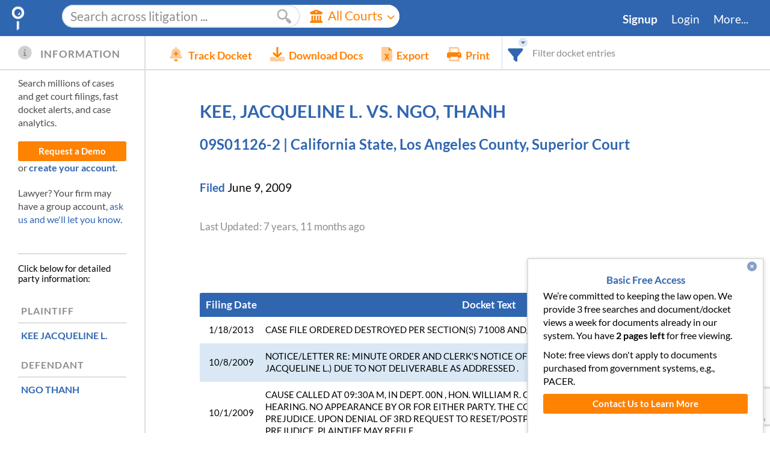

--- FILE ---
content_type: text/html; charset=utf-8
request_url: https://www.docketalarm.com/cases/California_State_Los_Angeles_County_Superior_Court/09S01126-2/KEE_JACQUELINE_L._VS._NGO_THANH/
body_size: 85506
content:
<!DOCTYPE html>
<!--[if IE]><![endif]-->
<!--[if lt IE 7 ]> <html class="ie6">    <![endif]-->
<!--[if IE 8 ]>    <html class="ie8">    <![endif]-->
<!--[if IE 9 ]>    <html class="ie9">    <![endif]-->
<!--[if (gt IE 9)|!(IE)]><!--><html lang="en-US"><!--<![endif]-->
<head>
	<meta http-equiv="Content-Type" content="text/html; charset=utf-8" />
	
	<title>KEE, JACQUELINE L. VS. NGO, THANH, 09S01126-2 (California State, Los Angeles County, Superior Court)</title>
	<meta name="description" content="Case docket: KEE, JACQUELINE L. VS. NGO, THANH, 09S01126-2
in California State, Los Angeles County, Superior Court,
    last filing 01/18/2013,
    filed 06/09/2009.
" />

	<meta property="og:url" content="https://www.docketalarm.com/cases/California_State_Los_Angeles_County_Superior_Court/09S01126-2/KEE_JACQUELINE_L._VS._NGO_THANH/" />
	<meta property="og:site_name" content="Docket Alarm" />
	<meta property="og:locale" content="en_US" />
	<meta name="twitter:site" content="@docketalarm"/>
	<meta name="twitter:creator" content="@docketalarm"/>
	<meta content="Docket Alarm, Inc." name="author" />
	<meta content="Docket Alarm, Inc." name="copyright" />

	<meta name="google-site-verification" content="4Rrd6dVjKYKuSBAoT_tYh9YqnU7D9lAPAP6vKQGQdnY" />
	<meta name="viewport" content="width=device-width, initial-scale=1">
	<link rel="apple-touch-icon" href="/site_media/img/favicon-128.png" sizes="128x128">
	
    
    <style type="text/css">
        /* latin-ext */
        
        /* latin */
        @font-face {
          font-family: 'Lato';
          font-style: italic;
          font-weight: 400;
          src: url(https://fonts.gstatic.com/s/lato/v20/S6u8w4BMUTPHjxsAXC-q.woff2) format('woff2');
          unicode-range: U+0000-00FF, U+0131, U+0152-0153, U+02BB-02BC, U+02C6, U+02DA, U+02DC, U+2000-206F, U+2074, U+20AC, U+2122, U+2191, U+2193, U+2212, U+2215, U+FEFF, U+FFFD;
        }
        
        /* latin */
        @font-face {
          font-family: 'Lato';
          font-style: italic;
          font-weight: 700;
          src: url(https://fonts.gstatic.com/s/lato/v20/S6u_w4BMUTPHjxsI5wq_Gwft.woff2) format('woff2');
          unicode-range: U+0000-00FF, U+0131, U+0152-0153, U+02BB-02BC, U+02C6, U+02DA, U+02DC, U+2000-206F, U+2074, U+20AC, U+2122, U+2191, U+2193, U+2212, U+2215, U+FEFF, U+FFFD;
        }
        /* latin-ext */
        @font-face {
          font-family: 'Lato';
          font-style: normal;
          font-weight: 400;
          src: url(https://fonts.gstatic.com/s/lato/v20/S6uyw4BMUTPHjxAwXjeu.woff2) format('woff2');
          unicode-range: U+0100-024F, U+0259, U+1E00-1EFF, U+2020, U+20A0-20AB, U+20AD-20CF, U+2113, U+2C60-2C7F, U+A720-A7FF;
        }
        /* latin */
        @font-face {
          font-family: 'Lato';
          font-style: normal;
          font-weight: 400;
          src: url(https://fonts.gstatic.com/s/lato/v20/S6uyw4BMUTPHjx4wXg.woff2) format('woff2');
          unicode-range: U+0000-00FF, U+0131, U+0152-0153, U+02BB-02BC, U+02C6, U+02DA, U+02DC, U+2000-206F, U+2074, U+20AC, U+2122, U+2191, U+2193, U+2212, U+2215, U+FEFF, U+FFFD;
        }
        /* latin-ext */
        @font-face {
          font-family: 'Lato';
          font-style: normal;
          font-weight: 700;
          src: url(https://fonts.gstatic.com/s/lato/v20/S6u9w4BMUTPHh6UVSwaPGR_p.woff2) format('woff2');
          unicode-range: U+0100-024F, U+0259, U+1E00-1EFF, U+2020, U+20A0-20AB, U+20AD-20CF, U+2113, U+2C60-2C7F, U+A720-A7FF;
        }
        /* latin */
        @font-face {
          font-family: 'Lato';
          font-style: normal;
          font-weight: 700;
          src: url(https://fonts.gstatic.com/s/lato/v20/S6u9w4BMUTPHh6UVSwiPGQ.woff2) format('woff2');
          unicode-range: U+0000-00FF, U+0131, U+0152-0153, U+02BB-02BC, U+02C6, U+02DA, U+02DC, U+2000-206F, U+2074, U+20AC, U+2122, U+2191, U+2193, U+2212, U+2215, U+FEFF, U+FFFD;
        }
    </style>
	
	<link href="/site_media/css/frontpages/base.css" rel="stylesheet" type="text/css" />
	 

	<style type="text/css">
		#bd {
			min-height: 35em;
			padding-bottom: 0px;
		}
		
		.message_overlay {
			text-align: left;
			padding: 10px;
		}
			.message_overlay p {
				font-size: 1.2em;
				line-height: 1.2em;
			}
			.message_overlay textarea {
				width: 100%;
				height: 200px;
				margin: auto;
				margin: 10px auto 10px auto;
				display: block;
			}
			.message_overlay input[type=submit] {
				display: block;
				margin: auto;
				font-weight: bold;
			}
	</style>
<link rel="canonical" href="https://www.docketalarm.com/cases/California_State_Los_Angeles_County_Superior_Court/09S01126-2/KEE_JACQUELINE_L._VS._NGO_THANH/" />
<!--
<link rel="stylesheet" type="text/css" href="/site_media/css/ui.checkbox-ui.radiobutton.css" />
<link rel="stylesheet" href="/site_media/css/validationEngine.jquery.css" type="text/css"/>
-->
<link rel="stylesheet" href="/site_media/css/dockets.css" type="text/css"/>

<link href="/site_media/css/docket_page.css" rel="stylesheet" type="text/css" />



<style type="text/css">
.filing_col {
	display: none;
}
#docket_report td .pg {
	font-size: 10pt;
}
</style>



	
    <script type="text/javascript" async defer src="https://ipmeta.io/plugin.js"></script>
    <!-- HubSpot Embed -->
    <script type="text/javascript" id="hs-script-loader" async defer src="//js.hs-scripts.com/22026994.js?businessUnitId=439450"></script>
    <!-- Adding google reCaptcha  -->
    <script src="https://www.google.com/recaptcha/enterprise.js?render=6LeK5wkrAAAAAKTlL1SEjkdshS_RvoQ01X_BWwOK"></script>
    <!-- We use font-awesome kits which provide backwards compatibility for version 4.x. -->
    <script src="https://kit.fontawesome.com/cedf466f5c.js" crossorigin="anonymous"></script>
    <script type="text/javascript">
		
		var user_logged_in = false,
		    user_first_name = null,
		    user_last_name = null,
            user_org_type = null,
		    user_billing_type = null,
            user_api_enabled = false,
			matter_validation_enabled = false,
			query_builder_display_dockets_only = false;
		/* It doesn't take a computer whiz to crack this simple paywall. We
		 * kindly ask you to respect the work we put into this site. We have
		 * plans for all budgets, including no-cost plans for research and
		 * students. Please contact us if you'd like real access. */
		var paywall_total = 3;
		var paywall_left = 2;
		var paywall_incremented = true;
		var user_firm_name = null;
		// user_source should be in json.
		var user_source = null;
        
        var stripe_public_key = 'pk_FqAMAw5KSSkTGkiR3fxVBr7KBefHm';
		var user_flat_rate_pricing = "$99/mo.";
		var paywall_expired = paywall_left != null && paywall_left <= 0 && paywall_incremented;
		var override_paywall = false;
	</script>
    <!-- Webpack development libraries -->
    <script src="/site_media/js_thirdp_libs_webpack.js" type="text/javascript"></script>
    <script src="/site_media/jquery-ui-1.12.1.custom.min.js" type="text/javascript"></script>
    
	<script src="/site_media/common_esbuild.js" type="text/javascript"></script>
    <script src="/site_media/pleading_tags.js" type="text/javascript"></script>

	<script type="text/javascript">

function analytics_get_custom_metrics(callback) {
    // Set the signed-in user_id, cannot use email or PII.
    ga('set', 'userId', '');
    // Other templates can redifine
    callback();
}
function get_sightmill_script() {
    $SiML = {pid:"d8e88300-bdf8-11e9-a4a6-ecf4bbd8263c"};
    $SiML.email = user_logged_in;
    $SiML.firstname = user_first_name;
    $SiML.lastname = user_last_name;
    $SiML.tags = "";
    $SiML.segment = user_billing_type;
    $SiML.product = "Docket Alarm";
    $SiML.spend = "";
    $SiML.owner = "";
    $SiML.lang = "en-us";
    setTimeout(function () {
        // Get the sightmill script asynchronously.
        $.getScript("https://sightmill.com/tracker/" +
            "d8e88300-bdf8-11e9-a4a6-ecf4bbd8263c.js?", function () {
        });
    }, 1000);
}

$(document).ready(function _docket_top_level() {
    setTimeout(function _delay_load() {
		if(typeof analytics_dimension != "undefined") {
		    analytics_get_custom_metrics(function _custom_metrics_callback() {
                analytics_dimension(user_logged_in, user_org_type,
                    user_billing_type, paywall_expired);
            });
        }
	    // card_list_helpers.get_script(stripe_public_key);
        // The alternative chat window, using salesforce.
        setup_salesforce_live_chat_window()
	}, 300);

	if(user_logged_in && user_billing_type != 'pacer' &&
        window.location.host.indexOf('localhost') === -1) {
	    get_sightmill_script();
    }
});
</script>

<!-- Adding Google Tag Manager: Github #6034 -->
<!-- Google Tag Manager -->
<script>(function(w,d,s,l,i){w[l]=w[l]||[];w[l].push({'gtm.start':
new Date().getTime(),event:'gtm.js'});var f=d.getElementsByTagName(s)[0],
j=d.createElement(s),dl=l!='dataLayer'?'&l='+l:'';j.async=true;j.src=
'https://www.googletagmanager.com/gtm.js?id='+i+dl;f.parentNode.insertBefore(j,f);
})(window,document,'script','dataLayer','GTM-KNKW5TW');</script>
<!-- End Google Tag Manager -->

<!-- Google Tag Manager (noscript) -->
<noscript><iframe src="https://www.googletagmanager.com/ns.html?id=GTM-KNKW5TW"
height="0" width="0" style="display:none;visibility:hidden"></iframe></noscript>
<!-- End Google Tag Manager (noscript) -->


	<script src="/site_media/ui.checkbox-ui.radiobutton.js" type="text/javascript" ></script>
	<script src="/site_media/dockets_esbuild.js" type="text/javascript"></script>
	
<script async type="text/javascript" src="/site_media/icalendar/jquery.icalendar.js"></script>
<script type="text/javascript" src="/site_media/pleading_tags_timeline.js" type="module" ></script>

<script type="text/javascript">
var is_itc = false;
var user_alert_id = null;
var docket_has_paid_documents = true;
var docket_has_get_document_confirmation = true;
var docket_display_pleading_tags = true;
var cc_alert_id = null;
var cc_alert_email = "";
var cc_alert_user = "";
var cc_alert_total_cc = -1;

var cc_alert_user_a = cc_alert_email ? "<a href='mailto:" + cc_alert_email + "' " +
    "data-powertip='Email address: " + cc_alert_email + "'>" +
    (cc_alert_user.length ? cc_alert_user : cc_alert_email) + "</a>" : "";
var cc_tracked_msg = !user_alert_id && cc_alert_id ?
    "Cannot edit tracking settings. Managed by " + cc_alert_user_a + "." : "";


var _custom_metrics_ready = false;

//Used in DE Chancery to keep  record of which entries are merged with each other. Helps in highlighting/filtering docket entries
var merged_entries = [];
//Used when a docket entry needs to be skipped for any reason and not shown on the docket page.
//See example usage in docket_dechancery.html --> getdocketcontents()
var IGNORED_DOCKET_CONTENTS = {"skipped":true};
/**
 * Override the custom metrics with our own.
 **/
function analytics_get_custom_metrics(callback) {
    // Metrics aren't immediately available.
    var counter = 0;
    setTimeout(function _wait_analytics() {
        if(!_custom_metrics_ready && ++counter < 10){
            setTimeout(_wait_analytics, 200)
            return;
        }
        // Set the signed-in user_id, cannot use email or PII.
        ga('set', 'userId', '');
        // metric1 is docket report length.
        ga('set', 'metric1', docket_report ? docket_report.length : 0);
        // metric2 is num parser tags. Send it and reset it.
        var num_p_items = ((parser_info || {}).parser_items || []).map(function (pitem, idx) {
            return ((pitem || {}).indices || []).length;
        });
        num_p_items = num_p_items.length ? num_p_items.reduce(function (acc, item) {
            return acc + item;
        }) : 0;
        ga('set', 'metric2', num_p_items);
        // Callback to send the pageview.
        callback()
    }, 200);
}


/**
 * Return the API endpoint's info structure.
 **/
function getdocket_api_info() {
    if(!user_logged_in) {
        return false;
    }
    // Note: Scraping this information is against our terms of service, we have
    // an API that can get this information in the same format for a good price.
    return JSON.parse("");
}

function progress_loader(show, expected_time, key) {
    if(!key) key = "docketupdate";
    if(show) {
        start_progress_bar("#top_loader .progress_bar", expected_time, key);
        $("#top_loader").show().find(".loader").show();
    } else {
        $("#top_loader").hide();
        stop_progress_bar(key);
    }
}

var docket_updates_in_progress = 0;
function update_docket_report(reanalyze_only, force_full_docket, retry_num) {
    if(docket_updates_in_progress > 0) {
        // Docket updates can cost money. Avoid reentry.
        console.log("Update already in progress.");
        return;
    }
    progress_loader(true, 35);
    docket_updates_in_progress += 1;
    // Update visual state disabling buttons.
    $(".update_docket.button").button( "option", "disabled", true);
    $("#email_docket").button( "option", "disabled", true);
    $("#info_line").find(".default_message").hide().end();
    $(".refresh_message").show();
    // Disable all powertips that may be shown. We want to be ready for an error
    // message that may come back from update_docket.
    $.powerTip.hide(null, true);

    // Set the anonymous docket id.
    var data = { id:4765551738093568 };
    if(reanalyze_only) {
        // Only administrators can reanalyze.
        data.reanalyze_only = true;
    }
    if(force_full_docket) {
        data.force_full_docket = true;
    }
    $.post("/update_docket_report.ajax", data, function() {}, "json")
    .success(function(result) {
        docket_updates_in_progress -= 1;
        $("#info_line").find(".default_message").show().end();
        $(".refresh_message").hide();
        if(result.success) {
            if(result.updated) {
                progress_loader(true, 5);
                window.location = result.docket.internal_link;
            } else if(reanalyze_only) {
                progress_loader(true, 5);
                window.location = result.docket.internal_link;
            } else {
                progress_loader(false);
            }
        } else if(result.error_type == 'nopacer' ||
                    result.error_type == 'needpaid') {
            toggle_membership_window(true);
            progress_loader(false);
            show_error_usermsg(result.error);
        } else if(result.error.search(/Could not login to PACER/) == 0 &&
                (!retry_num || retry_num < 3)) {
            progress_loader(false);
            show_usermsg(result.error + " Retrying...", null, "warning", 5000);
            return update_docket_report(reanalyze_only, force_full_docket,
                retry_num ? retry_num + 1 : 1);
        } else if(set_matter_number_error(result)) {
            // Matter number errors are handled on their own.
            progress_loader(false);
        } else {
            progress_loader(false);
            show_error_usermsg(result.error);
        }
        $(".update_docket.button").button( "option", "disabled", false);
        $("#email_docket").button( "option", "disabled", false);
    })
    .error(function(jqXHR, textStatus, errorThrown) {
        progress_loader(false);
        docket_updates_in_progress -= 1;
        $("#info_line")
            .find(".default_message").show().end();
        $(".refresh_message").hide().end();
        $(".update_docket.button").button( "option", "disabled", false);
        $("#email_docket").button( "option", "disabled", false);
        if(jqXHR.status != 0) {
            // If its a parseError, we're likely calling print on the backend.
            show_error_usermsg("Could not update the docket (" + textStatus +
                "). Plase try again.");
        }
    });
}

//////////////////////
// Highlighting and Docket Report Filtering

// The row that is currently selected.
var selected_highlight_row = null;
var shown_rows = null;
var shown_rows_perc_done = 1;
var showing_rows = null; // The rows we're in the process of showing.
var HIDE_ENTRIES_ON_FILTER = false;
var MAX_SHOW_ON_FILTER = 5000; // After this limit, we force hiding on filter.
function _arrays_equal(a,b) {
    return !!a && !!b && !(a<b || b<a);
}
function highlight_docket(query, terms, hit_indices, perc_done, iteration) {
    // hit_indices must be sorted.
    showing_rows = hit_indices;
    // Wait until the docket is fully rendered before highlighting
    var $filter_count = $("#FilterBlock .filter_count");
    if(!docket_report_rendered) {
        var filter_html = get_filter_html();
        // Try to avoid repaint.
        if(filter_html != $filter_count.html()) {
            $filter_count.html(filter_html ).show();
        }
        setTimeout(function() {
            if(_arrays_equal(showing_rows, hit_indices)) {
                highlight_docket(query, terms, hit_indices,
                    perc_done, iteration);
            }
        }, 300);
        return;
    }
    var $docket_report = $("#docket_report")
    if (query) {
        var num_floats = 0;
        var num_cols = $docket_report.find("th:visible").each(function () {
            // Sometimes we style the cols as floats to group them.
            var fl = $(this).css('float');
            if(fl && fl.length && fl != 'none')
                num_floats++;
        }).length;
        if(num_floats) {
            // The floats will all be put into one column.
            num_cols -= num_floats - 1;
        }
        if(HIDE_ENTRIES_ON_FILTER) {
            var q_strip = query.strip();
            $docket_report
                .find("#docket_filter").text(q_strip.length ? " " + query: "").end()
                .find("tr#docket_filter_msg").show()
                    .find("td").attr("colspan", num_cols);
        } else {
            $docket_report.find("tr#docket_filter_msg").hide();
        }
    } else {
        // But not the special message
        $docket_report.find("tr#docket_filter_msg").hide();
    }
    var is_odd = false;
    // Hide everything at first to prevent reflow
    if (HIDE_ENTRIES_ON_FILTER) {
        $docket_report.hide();
    }
    // Do an initial pass hiding and showing
    var rows = $(".docket_row[data-i]");
    if(!HIDE_ENTRIES_ON_FILTER) {
        rows.show();
    }
    var hit_i = 0, will_show = {};
    for(var r=0; r < rows.length; r++) {
        if(!query || hit_i < hit_indices.length && r == hit_indices[hit_i]) {
            if (HIDE_ENTRIES_ON_FILTER) {
                $(rows[r])
                    .addClass(is_odd ? 'odd' : 'even')
                    .removeClass(is_odd ? 'even' : 'odd')
                    .show();
                is_odd = !is_odd;
            }
            will_show[r] = true;
            hit_i ++;
        } else {
            if (HIDE_ENTRIES_ON_FILTER) {
                $(rows[r]).hide();
            }
        }
    }
    if (HIDE_ENTRIES_ON_FILTER) {
        // Now show again when done.
        $docket_report.show();
    }
    // Downloading takes time, and highlighting takes time. Let the download
    // portion of this process take up the following percent of progress.
    var max_download_percentage = .8;
    if(perc_done && perc_done != 1) {
        shown_rows_perc_done = max_download_percentage * perc_done;
    } else if(_arrays_equal(showing_rows || [], hit_indices || [])) {
        // We are showing all of the rows that we need to.
        shown_rows_perc_done =  1;
    } else {
        // We are not showing all the rows that we need to.
        shown_rows_perc_done =  max_download_percentage;
    }
    // Setup the hit counter
    if(query) {
        $filter_count.html(get_filter_html()).show();
    } else {
        $filter_count.hide();
    }
    // Reset the selected filter when this is our first time highlighting.
    if(!iteration){
        rows.removeClass("selected");
        selected_highlight_row = null;
    }
    $("body").toggleClass("page_filtered", query && hit_i ? true : false);

    // Setup the higlighted term regex
    for(var t=0; t < terms.length; t++) {
        var term = RegExp.escape(terms[t]);
        if(term.search(/^\d/) == 0) {
            // Starts with a number, do not auto stem.
            term += "\\b";
        } else {
            // Starts with a letter. Allow automatic stemming.
            term += '[^\\s\\(\\)\\b]*';
        }
        // Make sure there's a break before.
        term = '\\b' + term;
        // Wrap in parenthesis.
        terms[t] = '(' + term + ')';
    }
    var hl_regex = new RegExp(terms.join("|"),'i');

    remove_highlights("#heading_block, #docketheader, .panel.parties");
    if(terms.length) {
        // Highlight the heading block area
        highlight($("#heading_block, #docketheader, .panel.parties"), hl_regex);
    }
    function set_shown_rows() {
        shown_rows = [];
        for(var j in will_show) {
            shown_rows.push(parseInt(j));
        }
        shown_rows.sort(function (a, b) { return a > b ? 1 : a < b ? - 1 : 0});
    }
    // Highlight the docket entries
    var num_reflows = 0;
    function higlight_docket_row(cnt, synchronous) {
        if(!synchronous && !_arrays_equal(showing_rows, hit_indices)) {
            console.log("Stopped highlighting b/c changed: " +
                showing_rows.length + " != " + hit_indices.length);
            return;
        }
        if(cnt == rows.length) {
            console.log("Finished highlighting b/c changed: " + hit_indices.length);
            // All done filtering and highlighting.
            if(!perc_done || perc_done == 1) {
                // We're done downlading data too.
                shown_rows_perc_done = perc_done || 1;
            }
            // Save the rows that we're showing.
            set_shown_rows();
            if(iteration) {
                // The call to highlight_next_prev may screw up our selection.
                if(selected_highlight_row == 0) {
                    selected_highlight_row = null;
                } else if(selected_highlight_row != null) {
                    selected_highlight_row++;
                }
            }
            $filter_count.html(get_filter_html());
            // Select the first item.
            highlight_next_prev();
            // Dispatch the event.
            dispatchEvent(makeCustomEvent('docket_report_render_complete'));
            return;
        } else if(cnt > rows.length) {
            console.warn("Count greater than rows: " + cnt + " > " + row.length);
            return;
        }
        if(perc_done && perc_done != 1) {
            shown_rows_perc_done = perc_done * max_download_percentage;
        } else {
            // We're done downloading data, but not highlighting it. Calculate
            // the total progress based on what's left to do.
            shown_rows_perc_done = max_download_percentage +
                (1 - max_download_percentage) * (cnt + 1) / rows.length;
        }
        var item = rows[cnt];
        var reflow = true;
        if(will_show[cnt]) {
            // If there are terms to highlight query, then highlight
            if(terms.length) {
                if(item.hasAttribute("data-skipped") && merged_entries.length > 0){
                    //If the row we are trying to highlight is skipped, it means that we have merged it's contents
                    //with another row and recorded the fact in merged_entries. So we highlight that row instead.
                    item = rows[merged_entries.find(function(me) { return me.skipped == cnt}).merged_with];
                    //Deleting the empty matched row from master list to display proper message
                    // 1 of 3 instead of 1 of 5.
                    delete will_show[cnt];
                }
                highlight($(item), hl_regex);
            }
        }
        // Add/remove highlight causes reflow. Sleep to be responsive. Also
        // sleep to avoid very deep recursion.
        if(cnt%500==0) {
            return setTimeout(function () {
                if( _arrays_equal(showing_rows, hit_indices)) {
                    set_shown_rows();
                    $filter_count.html(get_filter_html());
                    higlight_docket_row(++cnt);
                }
            }, 1);
        }
        return higlight_docket_row(++cnt, true);
    }
    // Remove all the existing highlights.
    remove_highlights(".docket_row", terms.length ? will_show : null,
        function _progress(num, total, next) {
            next();
        }, function _done(broke_early) {
            if(!query) {
                selected_highlight_row = null;
                return;
            }
            set_shown_rows();
            higlight_docket_row(0);
        }
    );
}

// Filter the docket and only show what is selected
var current_filtered_contents = 0;
var current_filtered_hide = HIDE_ENTRIES_ON_FILTER;
function filter_docket_report(filter) {
    if(filter == "") filter = null;
    if(current_filtered_contents == filter &&
        current_filtered_hide == HIDE_ENTRIES_ON_FILTER &&
        // Make sure we remove filters
        (!shown_rows || shown_rows.length == docket_report.length || filter)) {
        return;
    }
    if(!filter || filter.strip().length==0) {
        // Set current_filtered first to guard against reentry.
        current_filtered_contents = filter;
        current_filtered_hide = HIDE_ENTRIES_ON_FILTER;
        highlight_docket(null, [], []);
        return;
    }
    var MAX_ROWS = 100;
    function do_highlight_ajax(callback, start_row)  {
        var data = {
            'ids[]' : [4765551738093568],
            query : filter,
            hits_and_terms:true,
            max_rows: MAX_ROWS,
            // We don't need events or entities, they slow things down.
            max_entities: 0,
            max_events: 0,
            start_row: start_row || 0
        };
        $.getJSON("/search/gethighlight.ajax", data, function(){})
        .success(callback)
        .error(function() {
            highlight_docket(null, [], []);
            $("#FilterBlock .loader").hide();
            $(".filter_error").text("There was an error highlighting the " +
                "docket. Press Filter to try again.").fadeIn("slow");
            current_filtered_contents = filter ? null : "*";
        });
    }
    $("#FilterBlock")
        .find(".loader").show().end()
        .find(".filter_count").hide().end();

    function _handle_highlight_response(data, start_row, old_hits, i) {
        // Make sure this is the current filter.
        if(current_filtered_contents != filter ||
            current_filtered_hide != HIDE_ENTRIES_ON_FILTER) {
            return;
        }
        $("#FilterBlock .loader").hide();
        if(data.success) {
            $(".filter_error").fadeOut("slow");
            var snippet = data.snippets[0];
            var all_hits = old_hits.concat(snippet.hits);
            if(snippet.hits.length == MAX_ROWS) {
                var last_row = snippet.hits[snippet.hits.length - 1] + 1;
                var perc_done = last_row / $(".docket_row").length;
                highlight_docket(filter, snippet.terms, all_hits, perc_done, i);
                // Make the recursive ajax call.
                do_highlight_ajax(function _do_next_inner(data) {
                    _handle_highlight_response(data, last_row, all_hits,
                        (i||0) + 1);
                }, last_row + 1);
            } else {
                // We're done.
                highlight_docket(filter, snippet.terms, all_hits, 1, i);
            }
        }  else {
            highlight_docket(null, [], []);
            $(".filter_error").text(data.error).fadeIn("slow");
        }
    }
    // Start up by searching with the first row.
    do_highlight_ajax(function(data) {
        _handle_highlight_response(data, 0, []);
    });
    current_filtered_contents = filter;
    current_filtered_hide = HIDE_ENTRIES_ON_FILTER;
}

var last_filter_update = null;
function enqueue_filter_update() {
    // Wait a half second until the user finishes typing, then update
    if(last_filter_update) {
        clearTimeout(last_filter_update);
    }
    last_filter_update = setTimeout(function () {
        last_filter_update = null;
        var state = $.bbq.getState();
        var changed = 0;
        var $filter_txt = $("#filter_txt");
        if($("#hide_on_filter").is(":checked")) {
            // If it's checked make sure our state is set.
            if(state.hide_on_filter != 'yes') {
                state.hide_on_filter = 'yes'; changed++;
            }
        } else if(state.hide_on_filter) {
            // Otherwise delete it altogether.
            delete state.hide_on_filter; changed++;
        }

        var filter = $filter_txt.val();
        if(filter) {
            // If using a filter, remove any hits, and add the query.
            if(state.hits) {
                delete state.hits; changed ++;
            }
            if(state.q != filter) {
                state.q = filter;
                changed = true;
            }
        } else if(state.q) {
            delete state.q;
            changed = true;
        }
        if(changed) {
            // Override all state.
            $.bbq.pushState("#" + $.param(state, true));
        }
        $filter_txt.dequeue();
    }, 10);
}

/**
 * Get the message within the filter box.
 **/
function get_filter_html() {
    if(!docket_report_rendered) {
        return '<span class="perc">will filter after docket loads</span>';
    }
    var state = $.bbq.getState();
    var msg = "";
    if(shown_rows && shown_rows.length){
        msg += (selected_highlight_row + 1) + " of " + shown_rows.length +
            " row" + (shown_rows.length == 1 ? "" : "s");
    } else if(shown_rows_perc_done == 1) {
        msg += "No hits";
    } else {
        msg += "Searching";
    }
    if(shown_rows_perc_done != 1) {
        msg += '<span class="perc">' + Math.floor(shown_rows_perc_done * 100) +
            '% done</span>';
    } else if(shown_rows && shown_rows.length) {
        msg += '<div class="filter_hide"><input ' +
            (HIDE_ENTRIES_ON_FILTER ? "checked" : "") +
            ' type=checkbox id="hide_on_filter">' +
            '<label for="hide_on_filter">Show Only</label></div>';
    }
    msg = "<div class='hits'>" + msg + "</div>";
    msg = "<div>" + msg + "</div>";
    var tip_options = {
        popupClass : 'small_powertip',
        placement: 'sw',
    };
    var force_hide = docket_report && docket_report.length > MAX_SHOW_ON_FILTER;
    var $out = $(msg)
        .find(".hits")
            .toggleClass("nohits", !shown_rows || shown_rows.length == 0)
            .find("input[type=checkbox]").change(function () {
                if(force_hide) {
                    return;
                }
                enqueue_filter_update();
            }).end().end();
    if(force_hide) {
        $out.find(".filter_hide").addClass("disabled")
            .data("powertip", "Because this docket is so large, we " +
                "hide filtered docket entries for better performance.")
            .powerTip(tip_options);
    }
    return $out;
}

/**
 * Handle selecting the next/previous highlight in a filtered selection.
 **/
function highlight_next_prev(next) {
    var rows = $(".docket_row[data-i]:visible");
    if(!shown_rows || !shown_rows.length) {
        $("#FilterBlock .filter_count").html(get_filter_html()).show();
        return;
    }

    // Determine which row we should highlight.
    if(selected_highlight_row === null) {
        selected_highlight_row = 0;
    } else if (next) {
        selected_highlight_row += 1
    } else {
        selected_highlight_row -= 1
    }
    // Make sure we're in range.
    if(selected_highlight_row >= shown_rows.length) {
        selected_highlight_row = 0;
    } else if(selected_highlight_row < 0) {
        selected_highlight_row = shown_rows.length - 1;
    }

    // Add a selection class so we can higlight it differently.
    rows.removeClass("selected");
    var row_i = HIDE_ENTRIES_ON_FILTER ?
        selected_highlight_row : shown_rows[selected_highlight_row];
    var $selrow = $(rows[row_i]).addClass("selected");

    // Handle the message.
    $("#FilterBlock .filter_count").html(get_filter_html()).show();

    // Scroll the row into view if appropriate.
    if($selrow && $selrow.length) {
        scroll_and_center($selrow.offset().top, $selrow.height());
    }
}

////////////////////////
// Parties and Counsel
var parties = JSON.parse('[\u000A  {\u000A    \u0022index\u0022: 0, \u000A    \u0022type\u0022: \u0022Plaintiff\u0022, \u000A    \u0022name\u0022: \u0022KEE JACQUELINE L.\u0022\u000A  }, \u000A  {\u000A    \u0022index\u0022: 1, \u000A    \u0022type\u0022: \u0022Defendant\u0022, \u000A    \u0022name\u0022: \u0022NGO THANH\u0022\u000A  }\u000A]');
var parties_by_type = JSON.parse('{\u000A  \u0022special_names_by_type\u0022: [\u000A    [\u000A      \u0022Plaintiff\u0022, \u000A      [\u000A        {\u000A          \u0022index\u0022: 0, \u000A          \u0022type\u0022: \u0022Plaintiff\u0022, \u000A          \u0022name\u0022: \u0022KEE JACQUELINE L.\u0022\u000A        }\u000A      ]\u000A    ], \u000A    [\u000A      \u0022Defendant\u0022, \u000A      [\u000A        {\u000A          \u0022index\u0022: 1, \u000A          \u0022type\u0022: \u0022Defendant\u0022, \u000A          \u0022name\u0022: \u0022NGO THANH\u0022\u000A        }\u000A      ]\u000A    ]\u000A  ], \u000A  \u0022other\u0022: [], \u000A  \u0022truncated\u0022: false\u000A}');

function sanitize_for_url(v) {
    return v.replaceAll("&", "%26").replace(/\?/g, "%3F").replace(/\s+/, "%20");
}
function counsel_by_firm(p) {
    // Group parties by law firm
    var firms = {};
    for(var c_i=0; c_i < p.counsel.length; c_i++) {
        var c = p.counsel[c_i];
        var fname = c.firm_analyzed == null ? (c.cfirm || c.firm || ''):
            c.firm_analyzed;
        if(firms[fname] === undefined) {
            firms[fname] = [];
        }
        firms[fname].push(c);
    }
    return firms;
}
function get_party_html(party_idx) {
    party_idx = parseInt(party_idx);
    var i = parseInt(party_idx);
    if(!parties || !parties.length || i >= parties.length) {
        console.log("Party Index out of range: " + i);
        return '';
    }
    var p = parties[i];
    var name = p.name;
    
    var party_ana_link = "";
    
    var close_btn = "<a class='close' href='#'><i class='fas fa-window-close'></i> Close</a>";
    var party_type_html = p.type && p.type.search(/other|unknown/ig) == -1 ?
        wrap_html(p.type, "span", "party_type") + " ": "";
    if(!p.counsel || !p.counsel.length) {
        return "<div class='counsel_block'>" +
            "<div class='title_block'><div class='counsel_title'>" +
            party_type_html + wrap_html(name || '', "span", "name") + party_ana_link +
            "</div>" + close_btn +
            "</div><p>No counsel information for this party.</p></div>";
    }
    var c_by_firm = counsel_by_firm(p);
    var html = "";
    // Iterate over the firms building the firm view
    for(cfirm in c_by_firm) {
        html += "<div class='firm'><h3 class='title'>" + cfirm;
        if(c_by_firm[cfirm].length > 3)
            html += " (" + c_by_firm[cfirm].length + ")";

        if (party_ana_link.length) {
            html += "<a class='analyze' data-powertip='Analyze this Firm' " +
                "href='/analytics/redirect?court=California State, Los Angeles County, Superior Court&type=firm&" +
                "val=" + sanitize_for_url(cfirm) +
                "'><img src='/site_media/img/analytics_icon.png'></a>";
        }
         html += "</h3><div class='block'>";

        // Then the counsel within the firms.
        for(c_i in c_by_firm[cfirm]) {
            var c = c_by_firm[cfirm][c_i];
            // If name_analyzed even exists, use it. It may clear out bad names.
            var cname = c.name_analyzed == null ? c.name: c.name_analyzed;
            html +=
            "<div class='counsel'><div class='main'>" +
                (cname ? "<div class='cname'>" + cname + "</div>" : "")+
                (c.prose ? "<i>(pro se)</i>" : "") +
                (c.lead ? "<i>(lead counsel)</i>" : "") +
            "</div><div class='contact'>";
            //	(c.firm ? "<div class='firm'>" + c.firm + "</div>" : "")
            var address =  c.address && c.address.length ? c.address:
                c.other && c.other.length ? c.other: [];
            for(var o_i=0; address && o_i < address.length; o_i++) {
                html += "<div>" + address[o_i] + "</div>";
            }
            
            html += "</div></div>";
        }
        html += "</div></div>";
    }
    var title =
        !name ? "Counsel for unspecified party":
        is_itc ? "Counsel Filing on Behalf Of " + party_type_html + wrap_html(name, "span", "name"):
        "Counsel for " + party_type_html + wrap_html(name, "span", "name");

    if(p.counsel.length > 12) {
        title += " (" + p.counsel.length + " total)";
    }
    title += party_ana_link;
    return "<div class='counsel_block show_contact'>" +
                "<div class='title_block'>" +
                    "<div class='counsel_title'>" + title + "</div>" +
                    close_btn + "</div>" + html + "</div>";
}

function add_counsel_copy() {
    function _get_text() {
        var out = '';
        $(".counsel_block").each(function(c_i, c) {
            out += $(c).find(".counsel_title").text() + "\n";
            // Iterate over all law firms
            $(c).find(".firm .title").each(function(i, obj) {
                out += $(obj).text() + "\n";
                // The counsels are in the next element
                obj = obj.nextElementSibling;
                $(obj).find(".counsel").each(function(j, counsel) {
                    var $counsel = $(counsel);
                    out += $counsel.find(".cname").text() + "\n";
                    $counsel.find(".contact div").each(function(q, contact) {
                        out += $(contact).text() + "\n";
                    });
                    out += "\n";
                });
                out += "\n";
            })
        });
        return out;
    }
    copy_to_clipboard(".counsel_overlay .copy", function () {
      // Get the citation name and remove extra spaces
      return _get_text() + "\nDocket Alarm\n" + window.location.toString();
    }, "Parties copied");
}

function show_party_detail(party_hash) {
    // Remove the old stuff
    var $docket_bd = $("#dockets_bd")
        .find(".counsel_overlay").remove().end()
        .find(".pname.selected")
            .find(".close").remove().end()
            .removeClass("selected")
            .end()
        .find("#docket_report").show().end()
        .css('min-height', 'auto');
    var party_html = '', party_idx = '', show_all = party_hash == "all";
    if(show_all) {
        for(var p_i in parties) {
            party_html += get_party_html(p_i);
        }
    } else {
        // Try to get the new detail
        party_idx = party_hash ? party_hash.split("-")[0] : null;
        party_idx = party_idx === null ? NaN : Number(party_idx);
        if(isNaN(party_idx)) {
            // There is none, we're done.
            return;
        }
        party_html += get_party_html(party_idx);
    }
    var controls = "<div class='controls'><div class='checker'>" +
        "<input type='checkbox' id='contact_info' checked>" +
        "<label for='contact_info'>Show contact info</label>" +
        "</div><div class='break'></div><a id='copy_btn' class='copy'>" +
        "<img src='/site_media/img/copy_icon_blue.png'> Copy</a>" +
        "<div class='break'></div>" +
        "<a id='show_all' class='show_all' href='#show_party=all' " +
            "title='" + (show_all ?
                "Showing all parties":
                "Select to view all parties") + "'>" +
        "<img src='/site_media/img/party_icon.png'> Show All Parties</a>" +
        "</div>";

    var $overlay = $("<div class='counsel_overlay'>" + controls + party_html +
            "</div>");
    $overlay.find("#contact_info").click(function () {
        if($(this)[0].checked) {
            $overlay.find(".counsel_block").addClass("show_contact");
        } else {
            $overlay.find(".counsel_block").removeClass("show_contact");
        }
    }).end()
    .toggleClass("all", show_all)
    .find("[data-powertip]").powerTip({}).end()
    // Mark the first as such.
    .find(".counsel_block").first().addClass("first").end();

    $docket_bd
        // Add the new stuff.
        .find(".pname[data-index=" + party_idx + "]")
            .addClass("selected")
            .append("<div class='close'><i class='fas fa-times'></i></div>")
            .end()
        .append($overlay)
        .find("#docket_report").hide().end()
        .css('min-height', Math.max($('.counsel_overlay').height(),
            $('#sidebar').height()))
        .find(".counsel_overlay .close, #sidebar .close").click(function () {
            $.bbq.removeState("show_party");
            return false;
        }).end();
    $(window).scroll(0);
    add_counsel_copy();
}
function get_visible_text(content) {
    // Not so easy to get the visible text
    var saved = $(content).clone();
    // Remove the hidden parts
    $(content).find(':hidden').remove();
    // Get the remaining text
    var visible_text = $(content).text();
    // Now revert back to our saved version
    $(content).replaceWith(saved);
    return visible_text;
}

function initialize_show_more_less(){ 
    $(".show_more").click(function () {
        $.bbq.pushState({show_more : true});
        return false;
    });
    $(".show_less").click(function () {
        $.bbq.removeState('show_more');
        return false;
    });
}

function handle_docket_page_keydown(event) {
    var state = null;
    if (event.keyCode === 27) {
        // ESCAPE: close the counsel window if open.
        state = $.bbq.getState();
        var caught = false;
        if(state.show_more) {
            $.bbq.removeState('show_more');
            event.preventDefault();
        }
        if(state.show_party)  {
            $.bbq.removeState('show_party');
            event.preventDefault();
        }
    } else if (event.keyCode === 38 || event.keyCode === 40) {
        // UP/DOWN ARROW: Cycle through parties.
        state = $.bbq.getState();
        if(state.show_party)  {
            var party_idx = Number(state.show_party.split("-")[0]);
            if (!isNaN(party_idx)) {
                var $cur = $("#dockets_bd .pname[data-index=" + party_idx + "]");
                var $to_click = event.keyCode === 38 ?
                    $($cur.prevAll(".pname")[0]):
                    $($cur.nextAll(".pname")[0]);
                event.preventDefault();
                $to_click.click();
            }
        }
    } else if(event.keyCode == 70 && (event.ctrlKey || event.metaKey)) {
        // Ctrl+F: filter the docket page.
        state = $.bbq.getState();
        if (state.show_party) {
            // Use normal CTRL+F when viewing a party.
            return;
        }
        var $input = $("#FilterBlock input[type=text], .FilterBlock input[type=text]");
        if(event.shiftKey) {
            $("#FilterBlock select").val("search_document")
                .richselectmenu("option", "change")();
        } else {
            $("#FilterBlock select").val("filter_docket")
                .richselectmenu("option", "change")();
        }
        $input.focus().select();
        if(!$input.is(":visible") ||
            parseInt($("#actionbar").css("margin-top")) < 0) {
            $('html,body').animate({ scrollTop: 0}, 150);
        }
        event.preventDefault();
    } else if(event.altKey && event.key == 'u') {
        // Toggle show/hide upcoming deadlines.
        $("#deadlines th .toggle").click();
        event.preventDefault();
    } else if(event.altKey && event.key == 'e') {
        // Export the docket
        $("#actionbar .docket_export").first().click();
        event.preventDefault();
    } else if(event.altKey && event.key == 't') {
        $("#show_timeline").click();
        event.preventDefault();
    } else if(event.key == "h" && (event.altKey || event.cmdKey || event.metaKey)) {
        $("#keyboard_shortcuts").toggle();
    }
}
function handle_party_click() {
    var key_val = $(this).attr('href').slice(1).split("=");
    var new_state = {};
    new_state[key_val[0]] = key_val[1];
    $.bbq.pushState(new_state);
    return false;
}

/**
 * Does all sorts of initialization for the docket report
 */
function initialize_docket_report() {
    ///////////
    // Handle Parties and Counsel Overlay.
    $(".pname").click(handle_party_click);
    initialize_show_more_less();
    // Remove the listener so it doesn't double up.
    window.removeEventListener('keydown', handle_docket_page_keydown);
    window.addEventListener('keydown', handle_docket_page_keydown);

    ///////////
    // Handle emailing the docket report
    $("#email_docket").button({
        icons: { primary: "ui-icon-mail-closed" }
    }).click(function () {
        $(".update_docket.button").button( "option", "disabled", true);
        $("#email_docket").button( "option", "disabled", true);
        progress_loader(true, 3, "email");
        $.post("/email_docket_report.ajax", {id:4765551738093568}, function(result) {
            progress_loader(false, null, "email");
            if(result.success) {
                show_success_usermsg("Email Sent");
                // Reload the page to reflect the updated docket
                if(result.updated)
                    location.reload();
            } else {
                show_error_usermsg(result.error);
            }
            $(".update_docket.button").button( "option", "disabled", false);
            $("#email_docket").button( "option", "disabled", false);
        }, "json");
        return false;
    });

    ///////////
    // Handle updates to the docket
    $("#update_docket.button").button({
        icons: { primary: "ui-icon-refresh" }
    });
    $(".update_docket").click(function () {
        update_docket_report();
        return false;
    }).data('powertip', '<h3>Update the Docket</h3>' +
        "<p>Dockets need to be regularly updated to stay current with the " +
        "filings posted to the court.</p>" +
        "<p>Update to pull new filings into this docket.</p>")
    .powerTip({
        popupClass : 'small_powertip',
        placement: 'n',
        // This tooltip should open slower and close faster, as it can
        // interfere with error tooltips after the update's result.
        fadeOutTime: 0,
        intentSensitivity: 4,
    });

    var WARN_HOURS = 24 * 1, ERR_HOURS = 24 * 3;
    var update_date = new Date("2018-02-28T17:12:52.417850");
    var escelate = isNaN(update_date.getTime()) ||(new Date() - update_date);
    if(escelate === true || escelate > 1000*60*60*WARN_HOURS) {
        $("#last_update")
            .toggleClass("warn", escelate > 1000*60*60*WARN_HOURS)
            .toggleClass("warn2", escelate === true || escelate > 1000*60*60*ERR_HOURS)
            .data('powertip','<h3>This docket is out-of-date</h3>' +
                "<p>Update the docket to pull in newer filings.</p>"
            ).powerTip({popupClass : 'small_powertip',  placement: 'n'});
    }

    // Make sure the messages span across the entire width of the table
    var th_len = $("#docket_report th:visible").length;
    if(th_len) {
        $("#docket_report .message td").attr("colspan", th_len);
    }

    ///////////
    // Copy Docket to clipboard
    function get_party_info_text() {
        function fixup_txt(txt) {
            return get_visible_text(txt)
                        // Remove all "big" whitespace
                        .replace(/\r?\n|\r|\t/g, " ")
                        .replace(/[\s\b]+/g, " ")
                        // A bit hackish, but remove links
                        .replace(/\(?\s*view\s+docket\s*\)?/g, "")
                        .replace(/\(?\s*view\s+document\s*\)?/g, "")
                        .replace(/\(\s*view\s*\)/g, "")
                        .strip();
        }
        function get_fixedspace(cols, col_widths, num_spaces) {
            var has_text=false, out="";
            do {
                has_text = false;
                for(var i=0; i<cols.length; i++) {
                    // Strip off any leading or trailing whitespace
                    cols[i] = cols[i].strip();
                    var last_space = cols[i].lastIndexOf(" ", col_widths[i]);
                    var width =
                            cols[i].length <= col_widths[i] ? cols[i].length:
                            last_space > 0 ? last_space:
                            col_widths[i];
                    if(width > 0) {
                        has_text = true;
                        out += cols[i].substr(0, width);
                    }
                    // Now add column spacers
                    for(j=0; j < num_spaces + col_widths[i]-width; j++)
                        out += " ";
                    cols[i] = cols[i].substr(width);
                }
                out = out.strip() + "\n";
            } while(has_text);
            return out;
        }
        // Figure out how much data is in each column
        var max_widths = [], tot_widths = [];
        $("table#docket_report tr:visible").each(function() {
            var cols = $(this).find("td:visible:not(.nocopy), th:visible:not(.nocopy)");
            for(i=0; i<cols.length; i++) {
                var txt_len = fixup_txt(cols[i]).length;
                if(!max_widths[i] || txt_len > max_widths[i])
                    max_widths[i] = txt_len;
                if(!tot_widths[i]) tot_widths[i] = txt_len;
                else tot_widths[i] += txt_len;
            }
        });
        // Calculate the amount of space between columns
        var num_spaces = max_widths.length < 4 ? 4 :
                            max_widths.length < 5 ? 2:
                            1;
        // Certain columns may have fixed widths. Give first column,
        // the date column, a fixed witdth.
        var fixed_width = {0:10};
        // Now calculate the rest of the column widths
        var tot_max_width=0, tot_tot_width=0, tot_fixed_width=0;
        for(i=0; i<max_widths.length; i++) {
            if(fixed_width[i]) {
                tot_fixed_width += fixed_width[i];
            } else {
                tot_max_width += max_widths[i];
                tot_tot_width += tot_widths[i];
            }
        }
        var char_widths = [];
        for(i=0; i<max_widths.length; i++) {
            char_widths[i] = fixed_width[i] ? fixed_width[i]: Math.round(
                (80-num_spaces*max_widths.length-tot_fixed_width)
                    *tot_widths[i] / tot_tot_width);
        }

        // Make sure they aren't too small, not the best algorithm
        // min_var_width: The minimum width of a column that has to be
        // split into multiple lines.
        var min_var_width = 8;
        for(i=0; i<max_widths.length; i++) {
            var min_width = max_widths[i] < min_var_width ?
                            max_widths[i] + 1 : min_var_width;
            for(k=i+1; k<max_widths.length && char_widths[i]<min_width; k++) {
                while(char_widths[i]<min_width && char_widths[k]>min_width) {
                    char_widths[i]++;
                    char_widths[k]--;
                }
            }
        }

        var out = "";
        $("table#docket_report tr:visible").each(function() {
            var cols = $(this).find("td:visible:not(.nocopy), th:visible:not(.nocopy)")
                        .map(function (i, e) { return fixup_txt(e) } );
            out += get_fixedspace(cols, char_widths, num_spaces) + "\n";
        });
        return out;
    }
    copy_to_clipboard("#clipboard_docket", function _get_text($this) {
      // Get the citation name and remove extra spaces
      return get_party_info_text() + "\nDocket Alarm\n" + 
        window.location.toString();
    }, "Docket copied");

    ///////////
    // The docket sidebar.
    var $sidebar = $("#sidebar");
    setup_common_sidebar($sidebar[0], $("#footer")[0],
        ".panel > h3, .panel > p, .pname, .jump_to");

    // On window resize, reset sidebar state b/c size affects whether
    // sidebar gets shown by default.
    var win_width = $(window).width();
    $(window).resize(function () {
        // Correct the x-location of the sidebar if the height changes.
        if(win_width != $(window).width()) {
            $sidebar.css('left', '');
            win_width = $(window).width();
        }
    });

    ///////////
    // Handle the docket tracking link
    if(user_logged_in) {
        // If logged in, show the tracking link
        var $docket_add = $(".docket_add:not(.signup)")
        // Disable the button if they are being CCed, "!!" for true/false.
        .toggleClass("disabled", !!cc_alert_id)
        .click(function () {
            analytics_track("docket", "track");
            var dockadd$ = $(this);
            if(!user_alert_id && cc_alert_id) {
                return false;
            }
            dockadd$.addClass("clicked");
            var data = get_docket_data();
            add_docket(data,
                function () {
                    dockadd$.removeClass("clicked");
                    $(".search_result_loader").hide();
                    $("#DocketSearchOverlay").dialog("close");
                },
                function (result) {
                    dockadd$.removeClass("clicked");
                    edit_docket(result.alert_id, result, data);
                }
            );
            return false;
        });
    } else {
        // If no user is logged in, then tracking becomes signup.
        $(".docket_add").addClass("signup").attr("href", "#")
            // Unbind any other click handlers that may bring up other windows.
            .unbind('click')
            .click(function () {
                show_signup_dialog(false, false, true);
                return false;
        }).show();
    }
    // Handle the docket tracking edit link.
    $(".docket_edit")
    .click(function() {
        if(!user_alert_id && cc_alert_id) {
            show_usermsg(cc_tracked_msg, $(this), "warn");
            return false;
        }
        // Edit the user's alert id if we have one, otherwise the anonymous
        edit_docket(user_alert_id || 4765551738093568 );
        return false;
    });
    on_docket_changed_calback = function(alert_id) {
        if(alert_id == "null" || !user_alert_id)
            document.location.reload(true);
    };

    $(".docket_export").click(function() {
        if(show_signup_dialog(false, false, false, true)) {
            return;
        }
        var $t = $(this).addClass('disabled');
        export_docket_report({
            data : get_docket_data(),
            success : function (url) {
                window.location = url;
                // It takes a moment to download, don't enable yet.
                setTimeout(function () {
                    $t.removeClass('disabled');
                }, 1000);
            },
            error : function (e) {
                $t.removeClass('disabled');
                show_error_usermsg(e);
            },
        });
        return false;
    });

    $(".print_docket").click(function() {
        if(show_signup_dialog(false, false, false, true)) {
            return;
        }
        var $t = $(this).addClass('disabled');
        
        // ADD THIS: Show loading indicator
        progress_loader(true, 10, "printdocket");  // 10 second estimate
        
        print_docket({
            data : get_docket_data(),
            success : function (url) {
                // ADD THIS: Hide loading indicator on success
                progress_loader(false, null, "printdocket");
                
                window.location = url;
                setTimeout(function () {
                    $t.removeClass('disabled');
                }, 3000);
            },
            error : function (e) {
                // ADD THIS: Hide loading indicator on error
                progress_loader(false, null, "printdocket");
                
                $t.removeClass('disabled');
                show_error_usermsg(e);
            },
        });
        return false;
    });

    ///////////
    // Handle filtering the docket.
    var $filter_block = $("#FilterBlock");
    function _on_search_type_change() {
        var selected = $filter_block.find("select").val();
        $filter_block
            // First hide all
            .find(".search_type").hide()
            // Now show the selected one.
            .filter("." + selected).show().end().end()
            // Fix the placeholder
            .find("input[type=text]").attr("placeholder",
            selected == "filter_docket" ?
                "Filter docket entries": "Search within documents in docket"
        );
    }
    $filter_block
        .find("#filter_txt").keydown(function (e) {
            if (e.which == 13) {
                // Enter.
                if($filter_block.find("select").val() == "search_document"){
                    var data = get_docket_data();
                    var user_q = $("#filter_txt").val() || '';
                    var q = "court:(" + data.court + ") AND docket:(" + data.docket + ")";
                    var court = data.court_cite || data.court;
                    if(court && court.length) {
                        court = " (" + court + ")";
                    }
                    window.location = "/search/?q=" + encodeURIComponent(user_q) +
                     "&fname_q_Search_Within=" + encodeURIComponent("Searching In: " +
                            data.title + ", " + data.docket + court) +
                        "&f=q_Search_Within-" + encodeURIComponent(q);
                    return;
                }
                var state = $.bbq.getState();
                if($("#filter_txt").val() == (state.q || "")) {
                    // Nothing has changed. Advance to the next/prev result.
                    highlight_next_prev(!e.shiftKey);
                } else {
                    // The filter has changed.
                    enqueue_filter_update();
                }
            } else if (e.keyCode === 27) {
                // Escape, clear the filter.
                var orig_scroll = window.scrollY;
                $("#filter_txt").val("");
                $.bbq.removeState('q');
                $.bbq.removeState('hits');
                window.scrollTo(window.scrollX, orig_scroll);
                enqueue_filter_update();
                // If the filter box has focus, clear it.
                $("#FilterBlock input, .FilterBlock input").blur();
            } else if(e.altKey && e.key == 's') {
                // Toggle the show only
                var $hide_filter = $("#hide_on_filter");
                $hide_filter.prop('checked', !$hide_filter.is(":checked"));
                enqueue_filter_update();
            } else {
                // We cant update on each letter, if we use bbq state.
                ; // enqueue_filter_update()
            }
            $(".filter_error").fadeOut("slow");
        })
        // Add a blur handler for mobile which doesn't really have "return"
        .blur(enqueue_filter_update).end()
        .find("select").richselectmenu({
            change : _on_search_type_change,
            classes : {
                "ui-selectmenu-menu": "docket-report-filter-menu",
                "ui-selectmenu-button" : "docket-report-filter-button",
            }
        })
        .find(".do_search").click(enqueue_filter_update).end();
    // Run once for the initial setup.
    _on_search_type_change();

    $(".filter_show_all").click(function (e) {
        $("#filter_txt").val("");
        $.bbq.removeState("hits");
        enqueue_filter_update();
        return false;
    });

    ///////////
    // Handle the little scroll-bar indicator at the right.
    var $date_scroller = $("<div id='date_scroller'></div>").hide();
    $("body").append($date_scroller);
    $.expr[':'].inviewport = function(obj, index, meta, stack) {
        var r = obj.getBoundingClientRect();
        return r.bottom > 0 && r.top < document.documentElement.clientHeight;
    };
    var $doc_report = $("#docket_report");
    var fadeTimeout = null;
    $(window).scroll(function() {
        var date = null;
        // Only find the relevant date if we've scrolled into the docket report.
        if($doc_report[0].getBoundingClientRect().top <= 0) {
            // Get all of the
            var first = $doc_report.find(".docket_row:inviewport").first();
            if(first && first.length) {
                date = first.find(".filing_date_col").attr("datetime");
            }
        }
        // Stop any animations that we may be doing.
        if(fadeTimeout) {
            clearTimeout(fadeTimeout);
        }
        if(date && date.length) {
            // No need to show the day. Month and year are good.
            date = date.replace(/\/\d+\//g, '/');
            $date_scroller.text(date).show().css("opacity", 1);
            // Make it slowly fade out.
            fadeTimeout = setTimeout(function () {
                $date_scroller.fadeOut("slow");
            }, 1300);
        } else {
            // No date. Immediately close it.
            $("#date_scroller").hide();
        }
    });


    ////////////
    // The analytics button and the analytics pane underneath the actionbar.
    var $anabar = $("#analyticsbar");
    var analytics_opts = null;
    function get_analytics_opts(callback) {
        // Grab all of the analytics options for this docket from the server.
        if(analytics_opts) {
            callback();
            return;
        }
        var doc_data = get_docket_data();
        var param = $.param({
            court:doc_data.court,
            docket:doc_data.docket,
        });
        // Show a loader if it's going to take a while (it shouldn't).
        var loadershow = setTimeout(function() {
            $("#top_loader").show();
        }, 100);
        $.getJSON("/analytics/options.ajax?" + param, function(resp) {
            if(resp.success) {
                delete resp.success; // Remove the mesage from the payload.
                clearTimeout(loadershow); // Don't let the loader be shown.
                $("#top_loader").hide(); // Close it if it already was shown.
                analytics_opts = resp; // Save the analytics options.
                callback();
            } else {
                show_error_usermsg(resp.error);
            }
        });
    }

    $(".do_analytics").click(function () {
        var ANALYTICS_HEIGHT = 108;
        if($anabar.is(":visible") && $anabar.height()) {
            // Hide it.
            $anabar.animate({height:0}, 200, function() { $anabar.hide(); });
        } else {
            // Show it.
            analytics_track("docket", "analytics");
            get_analytics_opts(function() {
                $anabar.find(".type").addClass("disabled");
                for(k in analytics_opts) {
                    if(analytics_opts[k].length) {
                        // Find the corresponding type field.
                        var $atype = $anabar.find(".type[data-type=" + k + "]");
                        // Enable it.
                        $atype.removeClass("disabled");
                        if(!$atype.length) {
                            console.log("Unknown analytics type");
                        }
                    }
                }
                // Show the analytics pane
                $anabar.css('display', 'block')
                    .animate({height: ANALYTICS_HEIGHT}, 200);
            });
        }
    });
    $anabar.find(".select_type .type").click(function () {
        if($(this).hasClass("disabled")) {
            return false;
        }
        var type = $(this).data("type");
        var vals = [];
        $anabar
            .find(".select_subtype select").html(analytics_opts[type].map(
                function(v) { return "<option value='" + v.link + "'>" +
                    v.val + "</option>"; }).join("")).change().end()
            .find(".select_type").hide().end()
            .find(".select_subtype")
                .find(".select div").text("Select " + capitalize(type)).end()
                .find(".type").html($(this).html()).end()
                .data("type", type)
            .show();
    }).end().find(".select_subtype .back").click(function () {
        $anabar
            .find(".select_type").show().end()
            .find(".select_subtype").hide();
    }).end().find(".select_subtype .select select").change(function () {
        $anabar.find(".select_subtype a.view").attr('href', $(this).val());
    });

    ///////////////////
    // Handle the actionbar during resizing.
    $(window).resize(function () {
        adjust_actionbar_items($("#actionbar"), $doc_report);
    });
    adjust_actionbar_items($("#actionbar"), $doc_report);
}
function update_docket_page_from_state() {
    var state = $.bbq.getState();
    var $filter_txt = $("#filter_txt");
    if(state.q && state.q != $filter_txt.val()) {
        $filter_txt.val(state.q);
    } else if (!state.q) {
        $filter_txt.val("");
    }
    var old_hide_entries_on_filter = HIDE_ENTRIES_ON_FILTER;
    HIDE_ENTRIES_ON_FILTER = state.hide_on_filter ? true : false;
    if(docket_report && docket_report.length > MAX_SHOW_ON_FILTER) {
        HIDE_ENTRIES_ON_FILTER = true;
    }

    // Handle
    if(state.hits && !state.q) {
        var seen = {};
        // Format, de-dup, and sort the hits list.
        var hits = state.hits.split(",").map(function (h) {
            // Dedup the list.
            h = parseInt(h);
            if(seen[h]) {
                return null;
            }
            seen[h] = true;
            return h;
        }).filter(function (h) { return h != null && h != NaN; });
        hits.sort(function(a,b) { return a-b;});
        if(!_arrays_equal(hits, showing_rows) ||
            old_hide_entries_on_filter != HIDE_ENTRIES_ON_FILTER) {
            highlight_docket(" ", [], hits);
        }
    } else {
        filter_docket_report(state.q);
    }

    if(state.show_more) {
        $("#parties_block, #sidebar .panel").addClass("more_shown");
    } else {
        $("#parties_block, #sidebar .panel").removeClass("more_shown");
    }
    show_party_detail(state.show_party);
}

$(document).ready(function _init_docket_page() {
    var did_download = download_docket_report(function _on_docket_report_downloaded() {
        var party_html = create_party_rows(parties_by_type.special_names_by_type,
            parties_by_type.other, function _after_download_docket_rep(html) {
                $(".parties .pnames").html(html);
                initialize_show_more_less();
                $(".pname").click(handle_party_click);
                create_docket_rows();
                update_from_state();
            });
        _custom_metrics_ready = true;
    });
    if(!did_download) {
        _custom_metrics_ready = true;
    }
    // Creates the first twenty docket rows
    create_docket_rows();
    // Update Menus
    update_from_state();
    // Make the party buttons work, among other things.
    initialize_docket_report();

    window.addEventListener('hashchange', function() {
        update_docket_page_from_state();
    });
    // Update now
    update_docket_page_from_state();
    // And also when the docket report is done being rendered.
    onEvent('docket_report_render_complete', update_docket_page_from_state);

    

    var $show_all_related = $(".show_all_related");
    $show_all_related.click(function () {
        var $hidden = $(".caserelated.hidden");
        if($hidden.length) {
            $hidden.removeClass("hidden").addClass("shown");
            $(this).html("<i class=\"fas fa-caret-up\"></i> Hide Items");
        } else {
            $(".caserelated.shown").removeClass("shown").addClass("hidden");
            $(this).html("<i class=\"fas fa-caret-down\"></i> Show All");
        }
    });
});

function get_docket_data() {
    return get_docket_info_from_object($("#HiddenCaseInfoBlock"));
}

/**
 * Presents a dialog box to the user offering to batch download filings in the 
 * docket report.
 */
function download_docket_filings() {
    if(docket_report_needs_download) {
        // The docket is not yet fully downloaded.
        show_error_usermsg("This docket is still downloading, please try again " +
            "in a few seconds.");
        return;
    }

    function remove_checks() {
        // Remove the checkboxes, if there are thousands, this may also take time.
        $("#docket_report tr .dl_check, #docket_report tr .dl_check_all").remove();
        $("#docket_report tr .noDownload").removeClass("noDownload");
        // Take us out of the mode.
        $("body").removeClass("download_mode");
    }
    var $body = $("body");
    if($body.hasClass("download_mode")) {
        // If we're already in download mode, get out of it.
        remove_checks();
        var dialog = $(".ui-dialog.download_dialog #warning_msg");
        if(dialog && dialog.length) {
            $(".ui-dialog.download_dialog #warning_msg").dialog("destroy").remove();
        }
        return;
    }

    analytics_track("docket", "download");
    if(show_signup_dialog(false, false, false, true)) {
        return;
    }

    var doc_data = get_docket_data();
    function _add_multiple(link) {
        if(link.search(/\?/) != -1) {
            return link + "&multiple";
        } else {
            return link + "?multiple";
        }
    }
    function get_file_list(request_confirmation, callback) {
        // A function which generates the list of all documents.
        // Create the modal dialog immediately for the file list progress bar.
        var $dialog = create_download_dialog();
        $dialog
            .find(".cancel, .done").click(function () {
                $dialog
                    .dialog("close")
                    .remove()
                    .data('canceled', true);
            }).end()
            .find(".status").text("Getting files information ... ").end();
        var file_list = [];
        var docket_i = 0;
        var docket_rows = $("#docket_report tr");
        // We can grab data on multiple documents at once.
        var num_at_once = 5;

        function update_progress_and_do_next(incr) {
            // Increment the filing counter.
            docket_i += (incr || 1);
            // Set the progress bar
            var perc = 100 * docket_i / docket_rows.length;
            // Text message explaining docket entries analyzed and docs downloaded
            var msg = "<h4>Preparing batch download</h4>" +
                "<p>Processing docket entry: " + number_with_commas(docket_i) + " of " +
                number_with_commas(docket_rows.length) + "</p><p>Documents found: " +
                number_with_commas(file_list.length) + "</p>";
            $dialog
                .find(".status").html(msg).end()
                .find(".perc").text(perc.toFixed(0) + "%").end()
                .find(".progress .bar").width(perc + "%");
            // Go on to the next document.
            if(docket_i % 5 == 0) {
                // Don't let the callstack get too high.
                setTimeout(get_next_docket_entry, 0);
            } else {
                get_next_docket_entry();
            }
        }

        function get_next_docket_entry() {
            if($dialog.data("canceled") === true) {
                // User canceled and closed the dialog box. Abort.
                remove_checks();
                return;
            }
            if (docket_i >= docket_rows.length) {
                // completion callback
                remove_checks();
                // Removing checks changes the DOM, recenter the dialog.
                $dialog.dialog("option", "position", {my: "center", at: "center", of: window});

                if(file_list.length == 0) {
                    // No files selected.
                    show_error_usermsg("No files selected.", "nofiles");
                }
                // Close dialog
                $dialog.dialog("close").remove();
                // Make the callback, even if there are no files.
                callback(file_list);
                return;
            }
            var filings = [];
            // We are using docket_i + n_i to access the elements in docket_rows and
            // processing up to num_at_once at once. Each time the loop ends docket_i is
            // increased by num_at_once.
            for(var n_i = 0; n_i < num_at_once; n_i ++) {
                if (docket_i + n_i >= docket_rows.length) {
                    break;
                }
                var $row = $(docket_rows[docket_i + n_i]);
                // Make sure this one is checked.
                if($row.find("input").is(":checked") !== true ||
                    // Ignore the select all row.
                    $row.find("th .dl_check_all").length > 0) {
                    // Go to the next one.
                    continue;
                }
                // Now get the index in the docket report.
                var docket_report_i = $row.data("i");
                if(docket_report_i === undefined) {
                    // This shouldn't happen, but try to fail gracefully.
                    console.log("No docket report in row");
                    update_progress_and_do_next(n_i + 1);
                    return;
                }
                filings.push(docket_report[docket_report_i].number);
            }
            if(!filings.length) {
                update_progress_and_do_next(num_at_once);
                return;
            }
            var getdata = $.param(doc_data) + "&" + filings.map(function (f) {
                return "filing=" + encodeURIComponent(f);
            }).join("&");
            if (request_confirmation) {
                getdata += "&get_document_confirmation=true";
            }
            $.get("/get_attachment_list.ajax", getdata, function(result) {
                if(result.success) {
                    var results = result.all;
                    if(!results) {
                        results = {};
                        results[filings[0]] = result;
                    }
                    var status = '';
                    var num_more = 0;
                    for (var filing_num in results) {
                        var r = results[filing_num];
                        // Set the status.
                        status += "<li>" + (
                            r.filing && r.filing.download ? r.filing.filename:
                            r.exhibits.length && r.exhibits[0].download ?
                                r.exhibits[0].filename: filing_num
                        ) + "</li>";

                        // We may have a main filing which adds one
                        if(r.filing && r.filing.download) {
                            file_list.push({
                                filename: r.filing.filename,
                                download: _add_multiple(r.filing.download),
                                cost: r.filing.cost,
                                filing: r.filing.number ? r.filing.number : filing_num,
                                link: r.filing.link,
                                court : doc_data.court,
                                docket : doc_data.docket,
                                analyze : r.filing.analyze,
                            });
                            num_more += 1;
                        }
                        // Add all of the exhibits too
                        for(var i in r.exhibits) {
                            var ex = r.exhibits[i];
                            if (ex.download) {
                                file_list.push({
                                    filename: ex.filename,
                                    download: _add_multiple(ex.download),
                                    cost: ex.cost,

                                    link: ex.link,
                                    filing: r.filing && r.filing.number ? r.filing.number : filing_num,
                                    exhibit: ex.exhibit,
                                    court : doc_data.court,
                                    docket : doc_data.docket,
                                });
                                num_more += 1;
                            }
                        }

                    }
                    $dialog.find(".substatus").html('Found ' + num_more +
                        ' more documents: <ul class="found_docs">' + status +
                        '</ul>');

                } else {
                    $dialog.find(".error").append("<div>" + result.error + "</div>");
                }
                update_progress_and_do_next(num_at_once);
            }, 'json');
        }

        $dialog
            // Recenter as we may have scrolled during file selection.
            .dialog("option", "position", {my: "center", at: "center", of: window})
            // Set the status.
            .find(".status").text("Determining filings to download.");
        get_next_docket_entry();
    }
    function do_batch_download(file_list, ai_options, file_name) {
        if(ai_options) {
            // Add summaries for every document.
            var summary_file_list = file_list.map(function (f) {
                return download_to_ai_task($picker_dialog, f, ai_options);
            });
            // Add the summaries to the end.
            file_list = file_list.concat(summary_file_list);
        }
        download_files(file_list, file_name);
    }
    /**
     * Create a dialog with price for each doc and the total. Wait for the user
     * to confirm the to start the download process.
     * @param files_list
     * @param ai_options
     * @param file_name
     */
    function confirm_batch_download(files_list, ai_options, file_name) {
        // Running total
        var total = 0
        // Documents confirmed to download.
        var confirmed_doc_downloads = []
        // Generate the rows for the dialog.
        var docs_rows = files_list.map(function _generate_document_row(f) {
            // Get the price for the documnet.
            var cost_to_download = f.cost?.cost
            // If there is a price, add it to the total.
            if(cost_to_download !== null && cost_to_download !== undefined) {
                // We could get the price for doc
                confirmed_doc_downloads.push(f);
                total += cost_to_download;
                return [f.filename, "$" + cost_to_download.toFixed(2)];
            }
            // If there is no error message, then asssume no price.
            var error_message = f.cost?.error_message;
            if(!error_message) {
                return [f.filename, '<div class="error-cost"> n/a </div>'];
            }
            // Add the error message.
            return [
                f.filename,
                `<div class="error-cost"> n/a
                    <i class="fa-light fa-circle-info"
                        style="margin-left: 3px"
                        data-powertip="
                        <div class='document_tip'>
                            <ul class='doc_info'>
                                <li><b>Document Unavailable</b></li>
                            </ul>
                            <div class='tabs_content'>
                                <div class='summary'>
                                    <div class='summary_line'> ${error_message} </div>
                                </div>
                            </div>
                        </div>
                    "></i>
                </div>`
            ];
        });
        var docs_table = create_html_table(docs_rows, ["Filename", "Price"]);

        var $dialog = create_download_dialog();
        $dialog
            .addClass('wider')
            .find(".error").after("<div class='summary'>" +
                `<div class='count' > ${confirmed_doc_downloads.length} document${confirmed_doc_downloads.length > 1? "s": ""}</div>` +
                `<div class='total'> Total: <b> $${total.toFixed(2)} </b></div>` +
                "</div>"
            ).end()
            .find(".substatus").append(docs_table).end()
            .find(".substatus").addClass("confirmation").end()
            .find(".cancel").remove().end()
            .find(".progress").remove().end()
            .find(".summary").after("<div class='buttons-container'>" +
            "<a href='#' class='cancel'>Cancel</a>" +
            "<a href='#' class='done fixed-width'>Confirm and Download</a>" +
            "</div>").end()
            .find(".done").click(function () {
                close_dialog();
                do_batch_download(confirmed_doc_downloads, ai_options, file_name);
            }).end()
            .find(".cancel").click(function () {
                close_dialog();
            }).end();
        $dialog.find("[data-powertip]").powerTip({
            placement: 's',
            mouseOnToPopup: true,
            popupClass : 'fixed document_tip',
        }).end();

        function close_dialog() {
            $dialog
                .dialog("close")
                .remove()
                .data('canceled', true);
	    }
    }
    
    // First figure out which documents to download. This is fast.
    var indices_to_download = {};
    for(var i = 0; i < docket_report.length; i++) {
        var d = docket_report[i];
        if(d.link) {
            indices_to_download[i] = true;
        } else if (d.exhibits && d.exhibits.length) {
            for(var j = 0; j < d.exhibits.length; j++ ){
                if(d.exhibits[j].link) {
                    indices_to_download[i] = true;
                    break;
                }
            }
        } else if(d.number && d.full_free_link) {
            // Hack to fix some tyler dockets that didn't set the link properly.
            console.warn("Has number but no link.");
            indices_to_download[i] = true;
        }
    }

    // Put us into download mode.
    $body.addClass("download_mode");

    // Add checkboxes to each filing. This can be slow so we do it asynchronously.
    var canceled = false;
    // Add one checkbox to one docket row synchronously.
    function add_checkbox_if_necessary($self, idx) {
        if(canceled) {
            return false;
        }
        var found_in_report = false;
        // Get the docket report index

        //For DEChancery we add empty rows for grand-childs to keep
        //rows numbers in sync and help in "Filter docket entries" function
        //this messes with Download docs function. So we need to check if the rows is
        //Skipped or not before going forward.

        var is_row_skipped = $self.data("skipped");
        if(is_row_skipped) {
            return false;
        }

        var i = $self.data("i");
        if(i !== undefined) {
            found_in_report = indices_to_download[i];
        } else {
            // This may be an organized report
            var indices = $self.data("i") || [];
            for (i in indices) {
                if (indices_to_download[i] == true) {
                    found_in_report = true;
                    break;
                }
            }
        }
        if(found_in_report) {
            // Adding with innerHTML is faster than append. It's still slow though.
            var idchk = 'id_chk_' + i;
            $self.find("td:first")[0].innerHTML +=
                "<div class='dl_check'><input type='checkbox' id='" + idchk + "'>" +
                "<label for='" + idchk + "'>Select</label></div>";
        } else {
            $self.addClass("noDownload");
        }
        return found_in_report;
    }

    var $rows = $("#docket_report tr.docket_row");
    // Counters to determine how many items have been added and if we're done.
    var added_checkboxes = 0;
    var last_idx = 0;
    var finished_checkboxes = false;
    // Add a set of checkboxes, calling the function above, and setting vars.
    function add_checkbox_range(start_idx, end_idx) {
        if(canceled) {
            finished_checkboxes = true;
            return;
        }
        var max_idx = end_idx > $rows.length ? $rows.length : end_idx;
        for(var i = start_idx; i < max_idx; i++) {
            if(add_checkbox_if_necessary($($rows[i]), i)) {
                added_checkboxes += 1;
            }
            last_idx = i;
        }
        if(i >= $rows.length - 1) {
            finished_checkboxes = true;
        }
    }

    // Add checkboxes to each downloadable item. This is slow, so do it async.
    var SYNC_CHECKBOXES = 200; // How many checkboxes to add at once.
    var ASYNC_TIME = 50; // How often we add them.
    var MIN_PROGRESS_BAR = 100; // The minimum we need to even use a progress bar.
    // Make one synchronous call.
    add_checkbox_range(0, SYNC_CHECKBOXES);
    // Setup the asynchronous calls.
    function get_async_calls(start) {
        if(start === undefined) {
            start = SYNC_CHECKBOXES;
        }
        return function () {
            add_checkbox_range(start, start + SYNC_CHECKBOXES);
            if(!finished_checkboxes) {
                setTimeout(function () {
                    get_async_calls(start + SYNC_CHECKBOXES)();
                }, ASYNC_TIME);
            }
        };
    }

    // After we've checked a few docket entries, check some corner cases.
    if(added_checkboxes == 0) {
        show_error_usermsg("No documents to download.", "nofiles");
        $("body").removeClass("download_mode");
        return;
    } else if(added_checkboxes == 1) {
        // If there is only one, set it checked by default.
        $("#docket_report tr .dl_check input").prop('checked', true);
    } else if(added_checkboxes > 1) {
        // Add a select all checkbox if there are multiple.
        var chk_id = uniqueid();
        var dl_check_all = "<div class='dl_check_all'><input id='" + chk_id +
            "' type='checkbox'><label for='" + chk_id + "'>Select All</label></div>";
        $("#docket_report tr th:first").append(dl_check_all).find("input").change(function() {
                var check_all = $(this).is(":checked");
                $("#docket_report tr:visible .dl_check input")
                    .prop('checked', check_all);
            });
    }

    // Setup the floating dialog.
    var msg = "<p>Select the documents to download.</p>";
    if (last_billing_info && !last_billing_info.is_user_flat_rate) {
        msg += "<p class='note'>Under the pay-as-you-go plan, you may be " +
            "charged for each downloaded document.</p>";
    } else if(last_billing_info.is_user_flat_rate && docket_has_paid_documents) {
        msg += "<p class='note'>If the documents have not been previously " +
            "accessed, you may be charged government access fees to initially " +
            "pull them.</p>";
    }
    var diag_pos = { my:"right center", at:"right center", of:$(window)};
    // Pull from this global variable:
    var has_confirm = docket_has_get_document_confirmation || false;
    // Create the checkbox for documents' cost just if needed
    var form_elements = has_confirm ?
        [{type: "checkbox", label:"Confirm cost before download", checked: true, name:"confirm_cost"}] : [];
    var dialog_title = "Batch Download";
    var $picker_dialog = show_confirm_usermsg({
        title : dialog_title,
        subtitle : msg,
        okay : function() {
            if(!finished_checkboxes) {
                // Don't close the dialog.
                return false;
            }
            // Proceed
            var now = new Date();
            var title = $.datepicker.formatDate('yy-mm-dd', now)  +
                " - " + doc_data.docket + " - " + doc_data.title;
            title = safe_filename(title, "", 50);
            // Check if the checkbox for batch download confirmation
            var do_confirmation = check_do_confirmation();
            var do_summary = $picker_dialog.find("[name='ai_summarize']").attr('checked');
            var ai_options = do_summary ? {
                model: $picker_dialog.find("[name='ai_model']").val(),
                task: $picker_dialog.find("[name='ai_task']").val(),
            } : null;
            // Get the info of the files to download
            get_file_list(do_confirmation, function (generated_files) {
                if (generated_files.length > 0) {
                    if (!do_confirmation) {
                        // This means that  the user does not want to confirm the documents.
                        // If you want to skip confirmation if all the documents are free, just
                        // add this to the if sentence:
                        // "|| generated_files.every(function(f){return f.cost?.cost === 0})"
                        do_batch_download(generated_files, ai_options, title + ".zip");
                    } else {
                        confirm_batch_download(generated_files, ai_options, title + ".zip");
                    }
                }
            });
        },
        cancel : function() {
            canceled = true;
            remove_checks();
        },
        dialog_options : {
            dialogClass : "download_dialog",
            closeOnEscape : false,
            modal : false,
            // Put the dialog at the right edge of the docket report.
            position : diag_pos,
        },
        form: form_elements
    });
    // Add additional handlers for cost confirmation.
    $picker_dialog.find("[name='confirm_cost']").toggle(!!has_confirm)
        .click(function _change_download_button_text() {
            // Change the text for the download button depending on the state of the
        // confirm_cost checkbox
        $picker_dialog.find(".okay").text(check_do_confirmation() ? "Confirm Cost" : "Download Documents").end();
    }).end()
        .find(".okay").text(has_confirm ? "Confirm Cost" : "Download Documents").end();

   // Pull down the allowed AI tasks for display in the dialog.
    ai_task_options(function _add_ai_options(ai_task_opts) {
        if(!ai_task_opts || !ai_task_opts.success) {
            show_error_usermsg("Error getting AI task options: " + resp.error, "ai_task_opts");
            return;
        }

        // Add each of the options to the dialog.
        var found_selectable_model = false;
        [
            {type: "checkbox", label:"Summarize with AI", checked: false, name:"ai_summarize"},
            {type: "select", label:"AI Task", name:"ai_task", select: ai_task_opts.tasks.map(function (t) {
                return {value: t.key, label: t.label, selected: t.default || false};
            })},
            {type: "select", label:"AI Model", name:"ai_model", select: ai_task_opts.models.map(function (m) {
                // Have to make sure this model is allowed, and at least one task uses it.
                var model_allowed = !m.disabled_reason && ai_task_opts.tasks.some(function (t) {
                    return t.allowed_models && t.allowed_models.indexOf(m.model) >= 0;
                });
                // The first non-disabled model should be selected.
                var selected = !found_selectable_model && model_allowed;
                if(selected) {
                    found_selectable_model = true;
                }
                var label = m.organization + ": " + m.label;
                return {value: m.model, label: label, disabled: !model_allowed, selected: selected};
            })},
        ].forEach(function (w) {
            $picker_dialog.add_widget(w);
        });

        /**
         * Parse the user's rate limit and return a message.
         * @param limit
         * @returns {string|string}
         */
        function ai_rate_limit_msg(limit) {
            // Extract number of requests per time period. Effectively the
            // number that can be processed at once.
            var match = limit.match(/^(\d+)-requests?-per-(\d+)?-?(\w+)?$/);
            var num_requests = match ? parseInt(match[1]) : 0;

            // Set the message.
            return limit == 'limited' ? "AI summarization is available " +
                "on a limited basis. Contact sales for standard pricing.":
                num_requests > 9999 ? "AI analysis available.":
                num_requests > 0 ? "AI summarization available up to " + plural_n(num_requests, "document") + " at a time.":
                limit != 'unlimited'? "AI summarization may be rate limited.":"";
        }
        /**
         * Read the selected inputs, and update the AI message.
         * @returns {boolean} True if you can proceed, false if there is a problem.
         */
        function update_ai_msg() {
            var $msg = $picker_dialog.find(".ai_msg");
            // If summarize isn't shown, hide.
            if(!$picker_dialog.find("[name=ai_summarize]").is(":checked")) {
                $msg.hide();
                return false;
            }

            var model = $picker_dialog.find("[name=ai_model]").val();

            var model_opts = ai_task_opts.models.find(function (m) {return m.model == model});
            if(model_opts && model_opts.disabled_reason) {
                // Disable the tasks and show the disabled reason.
                $picker_dialog.find("[name=ai_task]").prop('disabled', true);
                $msg.text(model_opts.disabled_reason).show();
                return false;
            }

            // Pull the user's rate limit to create a mssage
            var msg = found_selectable_model ? ai_rate_limit_msg(last_billing_info.user_pricing.other.ai_rate_limit) : "AI summarization is unavailable.";
            $msg.toggle(msg.length > 0).text(msg);

            // Enable the task selector
            $picker_dialog.find("[name=ai_task]").prop('disabled', false);
            // Iterate through tasks, and enable/disable based on ai_task_opts.tasks
            // and the model.
            $picker_dialog.find("[name=ai_task] option").each(function () {
                var task = $(this).val();
                // Find the task and model options.
                var task_opts = ai_task_opts.tasks.find(function (t) {return t.key == task});
                // Look through for the task_opts.allowed_models
                var disable = !task_opts || task_opts.allowed_models.indexOf(model) == -1;
                $(this).prop('disabled', disable);
            });
            // Deselect anything if it's disabled.
            $picker_dialog.find("[name=ai_task] option:disabled:selected").prop('selected', false);
            // If the selected option is disabled, select the first enabled option.
            if(!$picker_dialog.find("[name=ai_task] option:selected").length) {
                // Select the first enabled option.
                $picker_dialog.find("[name=ai_task] option:not(:disabled):first").prop('selected', true);
            }
            return true;
        }

        $picker_dialog
            .find(".title").text("Download and Summarize").end()
            .find("[name=ai_model], [name=ai_task], .ai_model, .ai_task, .ai_msg").hide().end()
            .find("[name=ai_model]")
            // Add a message under the model
            .after("<div class='ai_msg'></div>")
            // Handle the model changing.
            .change(function () {
                // Update the AI task options based on the selected model.
                var model = $(this).val();
               if(!update_ai_msg()) {
                    // Disable the tasks and show the disabled reason.
                   $picker_dialog.find("[name=ai_task]").prop('disabled', true);
               }
             }).end()
            .find("[name=ai_summarize]").click(function () {
                // Add a message about the AI summarization.
                update_ai_msg();
                $picker_dialog.find("[name=ai_model], [name=ai_task], .ai_model, .ai_task, .ai_msg").toggle($(this).is(":checked"));
            }).end();
        update_ai_msg();
    });

    function check_do_confirmation () {
        return $picker_dialog.find("[name='confirm_cost']").attr('checked') === 'checked';
    }
    function check_finished_checkboxes() {
        if(finished_checkboxes) {
            $picker_dialog
                .find(".warning").html(msg).end()
                .find(".okay").removeClass("disabled").end()
                .dialog('option', 'position', diag_pos);
        } else if(!canceled) {
            var perc = ((last_idx / $rows.length) * 100).toFixed(1);
            $picker_dialog
                .find(".warning").text("Preparing, " + perc + "% complete.").end()
                .find(".okay").addClass("disabled").end();
            // Run this function again to
            setTimeout(check_finished_checkboxes, ASYNC_TIME);
        }
    }
    if($rows.length >= MIN_PROGRESS_BAR) {
        check_finished_checkboxes();
    }
    // Asynchronously dequeue, so that we get a chance to reflow/refresh.
    setTimeout(function () { get_async_calls()();}, ASYNC_TIME);

    return false;
}
$(document).ready(function () {
    $(".download_docket_filings").click(download_docket_filings);
});

/**************************************************
 *  Create Docket Rows 
 **************************************************/
var docket_report = JSON.parse('[\u000A  {\u000A    \u0022date\u0022: \u00221/18/2013\u0022, \u000A    \u0022filed_by\u0022: \u002268152 OF THE GOVERNMENT CODE.\u0022, \u000A    \u0022analyze\u0022: {\u000A      \u0022doc_types\u0022: [], \u000A      \u0022is_opinion\u0022: false\u000A    }, \u000A    \u0022contents\u0022: \u0022CASE FILE ORDERED DESTROYED PER SECTION(S) 71008 AND/OR 68152 OF THE GOVERNMENT CODE.\u0022, \u000A    \u0022title\u0022: \u0022CASE FILE ORDERED DESTROYED PER SECTION(S) 71008 AND/OR\u0022\u000A  }, \u000A  {\u000A    \u0022date\u0022: \u002210/8/2009\u0022, \u000A    \u0022analyze\u0022: {\u000A      \u0022doc_types\u0022: [], \u000A      \u0022is_opinion\u0022: false\u000A    }, \u000A    \u0022contents\u0022: \u0022NOTICE/LETTER RE: MINUTE ORDER AND CLERK\u0027S NOTICE OF RULING RETURNED AS TO (KEE, JACQUELINE L.) DUE TO NOT DELIVERABLE AS ADDRESSED .\u0022, \u000A    \u0022title\u0022: \u0022NOTICE/LETTER RE: MINUTE ORDER AND CLERK\u0027S NOTICE OF\u0022\u000A  }, \u000A  {\u000A    \u0022date\u0022: \u002210/1/2009\u0022, \u000A    \u0022analyze\u0022: {\u000A      \u0022doc_types\u0022: [], \u000A      \u0022is_opinion\u0022: false\u000A    }, \u000A    \u0022contents\u0022: \u0022CAUSE CALLED AT 09:30A M, IN DEPT. 00N , HON. WILLIAM R. CHIDSEY, JR. PRESIDING FOR SMALL CLAIMS HEARING. NO APPEARANCE BY OR FOR EITHER PARTY. THE COURT ORDERS CASE DISMISSED WITHOUT PREJUDICE. UPON DENIAL OF 3RD REQUEST TO RESET/POSTPONE, CASE IS DISMISSED WITHOUT PREJUDICE. PLAINTIFF MAY REFILE.\u0022, \u000A    \u0022title\u0022: \u0022CAUSE CALLED AT 09:30A M, IN DEPT. 00N , HON. WILLIAM\u0022\u000A  }, \u000A  {\u000A    \u0022date\u0022: \u00229/25/2009\u0022, \u000A    \u0022analyze\u0022: {\u000A      \u0022doc_types\u0022: [], \u000A      \u0022is_opinion\u0022: false\u000A    }, \u000A    \u0022contents\u0022: \u0022REQUEST FOR CONTINUANCE/POSTPONEMENT OF SMALL CLAIMS HEARING RECEIVED FROM (KEE, JACQUELINE L.) . CASE FILE FORWARDED TO DIV. 00N FOR CONSIDERATION . RECEIPT # COM193130005\u0022, \u000A    \u0022title\u0022: \u0022REQUEST FOR CONTINUANCE/POSTPONEMENT OF SMALL CLAIMS\u0022\u000A  }, \u000A  {\u000A    \u0022date\u0022: \u00229/25/2009\u0022, \u000A    \u0022analyze\u0022: {\u000A      \u0022doc_types\u0022: [], \u000A      \u0022is_opinion\u0022: false\u000A    }, \u000A    \u0022contents\u0022: \u0022REQUEST FOR CONTINUANCE/P0STPONEMENT OF (KEE, JACQUELINE L.) IS DENIED FOR THE FOLLOWING REASON{S}: REQUEST DENIED . CLERK\u0027S CERTIFICATE OF SERVICE FILED AND MAILED TO RESPECTIVE PARTIES,\u0022, \u000A    \u0022title\u0022: \u0022REQUEST FOR CONTINUANCE/P0STPONEMENT OF (KEE, JACQUELINE\u0022\u000A  }, \u000A  {\u000A    \u0022date\u0022: \u00228/18/2009\u0022, \u000A    \u0022filed_by\u0022: \u0022AT 09:30A M, IN DEPT. 00N .\u0022, \u000A    \u0022analyze\u0022: {\u000A      \u0022doc_types\u0022: [], \u000A      \u0022is_opinion\u0022: false\u000A    }, \u000A    \u0022contents\u0022: \u0022MATTER RE\u002DSCHEDULED FOR SMALL CLAIMS HEARING ON 10/01/09 AT 09:30A M, IN DEPT. 00N .\u0022, \u000A    \u0022title\u0022: \u0022MATTER RE\u002DSCHEDULED FOR SMALL CLAIMS HEARING ON 10/01/09\u0022\u000A  }, \u000A  {\u000A    \u0022date\u0022: \u00227/16/2009\u0022, \u000A    \u0022filed_by\u0022: \u0022AT 09:30A M, IN DEPT. 00N .\u0022, \u000A    \u0022analyze\u0022: {\u000A      \u0022doc_types\u0022: [], \u000A      \u0022is_opinion\u0022: false\u000A    }, \u000A    \u0022contents\u0022: \u0022MATTER RE\u002DSCHEDULED FOR SMALL CLAIMS HEARING ON 08/18/09 AT 09:30A M, IN DEPT. 00N .\u0022, \u000A    \u0022title\u0022: \u0022MATTER RE\u002DSCHEDULED FOR SMALL CLAIMS HEARING ON 08/18/09\u0022\u000A  }, \u000A  {\u000A    \u0022date\u0022: \u00226/9/2009\u0022, \u000A    \u0022analyze\u0022: {\u000A      \u0022doc_types\u0022: [], \u000A      \u0022is_opinion\u0022: false\u000A    }, \u000A    \u0022contents\u0022: \u0022PLAINTIFF\u0027S CLAIM AND ORDER TO DEFENDANT FILED. RN COM478655014. HEARING SET FOR 07/16/09 AT 09:30 AM IN DPT. 00N.\u0022, \u000A    \u0022title\u0022: \u0022PLAINTIFF\u0027S CLAIM AND ORDER TO DEFENDANT FILED.\u0022\u000A  }\u000A]');
var deadline_docs = JSON.parse('null');
var docket_report_needs_download = false;
var docket_report_rendered = false;
// Used by some docket reports
var docket_report_organized = null;

/**
 * Downloads the docket information using an ajax call. When the call 
 * completes, makes the callback.
 * returns true if the ajax call was made, false if it already exists.
 */
function download_docket_report(callback, force) {
    if(!docket_report_needs_download && !force) {
        return false;
    }
    // progress_loader(true, 5, "downloaddoc");
    var data = {id:4765551738093568, docket_report_start:0};
    function _on_get_docket_success(result) {
        // progress_loader(false, null, "downloaddoc");
        if(result.error) {
            show_error_usermsg(result.error);
            return;
        }
        if(data.docket_report_start == 0) {
            docket_report = result.docket.docket_report;
            docket_report_organized = result.docket.organized_report;
            parties_by_type = result.parties_by_type;
            parties = result.parties;
        } else {
            docket_report = docket_report.concat(result.docket.docket_report);
        }

        var is_done = !result.docket.docket_report.length ||
            result.docket_report_length <= docket_report.length;
        if(is_done) {
            docket_report_needs_download = false;
            if(callback)
                callback();
        } else {
            // Get more of the docket data.
            data.docket_report_start += result.docket.docket_report.length;
            $.ajax({url: "/get_docket.ajax", data:data, dataType: 'json',
                success: _on_get_docket_success,
                error: _on_get_docket_error
            });
        }
    }
    /**
     * Retry handler for downloading docket errors.
     **/
    function _on_get_docket_error(jqXHR) {
        var self = this;
        self.tries = (self.tries || 0) + 1;
        console.error("Docket Error: " + jqXHR.status + ". Try: " + self.tries);
        if(self.tries < 5 && (jqXHR.status == 502 || jqXHR.status == 503)) {
            // Retry on 502, it means the server is busy.
            setTimeout(function _wait_retry() {
                $.ajax(self);
            }, Math.pow(2, self.tries)*200);
            return;
        }
        // An unrecoverable error.
        if(jqXHR.readyState == 4) {
            // 4 Means the request is done.
            show_error_usermsg("Error Getting Docket Information " +
                "(status = " + jqXHR.status + ")");
        } else {
            // See what the codes mean here:
            // https://developer.mozilla.org/en-US/docs/Web/API/XMLHttpRequest/readyState
            console.error("Unknown readyState: " + jqXHR.readyState);
        }
    }

    $.ajax({url: "/get_docket.ajax", data:data, dataType: 'json',
        success: _on_get_docket_success,
        error: _on_get_docket_error,
    });
    return true;
}

/**
 * Get additional information about this docket if we are tracking it.
 **/
var docket_track_info = null;
function get_docket_track_info(callback) {
    if(!callback) {
        callback = function () {
            console.log("Finished get_docket_track_info");
        };
    }
    if(!user_alert_id) {
        return callback({});
    }
    if(docket_track_info != null) {
        return callback(docket_track_info);
    }
    $.getJSON("/edit_dockets.ajax", {id:user_alert_id}, function(result) {
        if(result.success && result.docket) {
            docket_track_info = result.docket;
            docket_track_info.matter_no_desc =
                (docket_track_info.matter_no && docket_track_info.matter_no ?
                "[" + (docket_track_info.matter_no.description || docket_track_info.matter_no.id) + "] " : "");
            return callback(docket_track_info);
        } else {
            docket_track_info = false;
            return callback(docket_track_info);
        }
    });
}

/**
 * Wrap dates in a calendar widget which makes them easy to calendar.
 */
var re_date = new RegExp(
    "(" +
        // First date format, e.g.: Sep. 1, 2012
        "(?:(?:january|jan\\.?|february|feb\\.?|march|mar\\.?|april|apr\\.|" +
            "may|june|jun\\.?|july|jul\\.?|august|aug\\.?|september|sept?\\.?|"+
            "october|oct\\.?|november|nov\\.?|december|dec\\.?)" +
        "[\\s,]+[0123]?\\d[\\s,]+\\d\\d\\d?\\d?)|" +
        "(?:[01]?\\d[/\\-][0123]?\\d[/\\-]\\d\\d\\d?\\d?))" +
    // Optional connecting stuff
    "([,\\s]*(?:at:?\\s+)?" +
    // Optional Time
    "(\\d+(?:[\\:\\d]+)?\\s*[apm\.]*))?", "ig");
var not_date_text = {
    "(Filed on ":1, "(Date Filed: ":1,
    "(Entered: ":1,
    ") Modified on ":1,
    "Signed by Judge ":1,
    "Signed by Senior Judge ":1,
    "attorney noticed on " : 1,
};

/**
 * Given a date in a docket entry, try generating a calendar title.
 **/
function get_calendar_title($date) {
    var title = $date.data("title");
    if(title && title.length) {
        return title;
    }
    // Try generating a rudimentary title for this deadline.
    title = $date.parent().text();
    var date_text = $date.text();
    var date_end = title.indexOf(date_text);
    if(date_end == -1){
        console.log("Could not find date in: " + title);
        return "";
    }
    date_end += date_text.length;
    // Find the sentence end.
    var sen_end = title.slice(date_end).search(/[.;]/, date_end);
    if(sen_end != -1) {
        title = title.slice(0, date_end + sen_end);
    }
    // Finding the start of the sentence.
    var prev_sent = title.slice(0, date_end).lastIndexOf(". ");
    if(prev_sent != -1) {
        title = title.substring(prev_sent + 2);
        date_end -= prev_sent + 2;
    }
    prev_sent = title.slice(0, date_end).lastIndexOf("; ");
    if(prev_sent != -1) {
        title = title.substring(prev_sent + 2);
        date_end -= prev_sent + 2;
    }
    // Convert to pure text and escape.
    title = escape_html(title).replace(/\s+/ig, " ");
    if(title.length < 5 || title.length > 70) {
        title = "";
    }
    $date.data("title", title);
    return title;
}
function wrap_dates(m, dt, at, tm, offset, string) {
    // Determine if we're in a tag.
    var openB = string.lastIndexOf("<", offset);
    var closeB = string.lastIndexOf(">", offset);
    if(openB != -1 && (closeB == -1 || closeB < openB)) {
        // We're in a tag, do not wrap.
        return m;
    }
    // Special case for PACER dockets which often use entered and filed on.
    for(var k in not_date_text) {
        var filed_on = string.lastIndexOf(k, offset);
        if(filed_on != -1) {
            // This is not a real deadline.
            return m;
        }
    }
    if(tm) {
        // If we're given a time, then put it into a proper format.
        tm = tm.replace(/\./ig, '');
        tm = tm.replace(/^(\d+)\s*([ap]m)$/ig, '$1:00 $2');
        dt += " " + tm;
    }
    var dt_time = (new Date(dt)).getTime();
    if(isNaN(dt_time)) {
        console.log("Could not parse: " + dt + " " + (tm || "no time"));
        return m;
    }
    return "<span title='Add to Calendar' class='date_cal' " +
        "data-time='" + dt_time.toString() + "'>" + m + "</span>";
}
function destroy_calendar_popup($target) {
    // Properly handle the case where we need to destroy multiple popups.
    $target.each(function _destroy() {
        var $t = $(this);
        if(!$t.hasClass('hasICalendar')) {
            $t = get_parent_with_class($t, "hasICalendar");
        }
        var dtext = $t.find(".icalendar_popup_text").length ?
                $t.find(".icalendar_popup_text").text() : $t.text();
        $t
            .icalendar('destroy')
            .html(dtext)
            .unbind("click")
            .click(function () {
                // This code is old, not sure why we're unbinding,
                // and then creating a new click handler.
                var $this = $(this);
                return handleClickDate($this, $this.text(),
                    parseInt($this.data("time")), get_calendar_title($this),
                    "Docket Text:\n" +
                    get_parent_with_class($(this), "docket_col").text().strip()
                );
            });
    });
}
function docket_cal_event(doc, title, long_description, date_time) {
    var startdate = new Date(date_time),
        enddate = new Date(startdate),
        docketurl = window.location.href.split("#")[0];
    return {
        start: startdate,
        end: enddate,
        title: title,
        organizer: "",
        description: doc.title + "\n" + doc.docket + " | " + doc.court + "\n\n" +
            long_description +
            "\n\nFull docket available at:\n" +
            docketurl + "\n\n---\nCreated by Docket Alarm\n" +
            "For questions on how this calendar entry was generated, " +
            "contact support@docketalarm.com",
        location : doc.court,
        url : docketurl,
    };
}
function handleClickDate($btn, date_text, date_time, cal_title, long_description) {
    if(!$btn || !$btn.length){
        console.warn("Must specify button.");
        return;
    }
    var doc = get_docket_data(),
        startdate = new Date(date_time),
        enddate = new Date(startdate);
    // clone the element, select and remove children, then get text

    // Add the docket number.
    cal_title = doc.docket + " " + ((cal_title || '').length ?
        cal_title : " Deadline");
    var allday = !startdate.getHours() && !startdate.getMinutes();
    enddate.setTime(enddate.getTime() + ((allday ? 24:1)*60*60*1000));
    if(startdate < new Date()) {
        $btn.addClass("past");
    }
    if($btn.find(".icalendar_popup:visible").length) {
        destroy_calendar_popup($btn);
        return true;
    }
    var docketEventInfo = docket_cal_event(doc, cal_title, long_description, date_time);
    $("body").append("<input type='hidden' id='cal_123'>");
    $btn.icalendar($.extend({
        icons: '/site_media/icalendar/icalendar.png',
        iconSize : 16,
        sites: ["outlook", allday ? "googled" : "google"],
        echoCallback : function _calcallback(calendar, target) {
            if(show_signup_dialog(true, false, false, false)) {
                // Only allow them to download if they're logged in.
                return false;
            }
            var href = $(target).attr("href");
            destroy_calendar_popup($btn);
            if(href && href.length > 1) {
                // This calendar entry is a link, so follow it.
                return true;
            }
            download_file(doc.docket + " - Deadline.ics", calendar,
                "text/calendar;charset=utf8");
            return false;
        },
        popup:true,
        popupText : date_text,
    }, docketEventInfo));
    get_docket_track_info(function _got_info(info) {
        $btn.find(".loader").hide();
        if(!info) {
            return;
        }
        // Add the matter number once we get it.
        $btn.icalendar('change', {
            title : info.matter_no_desc + cal_title,
            attendee : info.cc || [],
        });
    });
}
$(document).ready(function() {
    // Register the calendar popups as global to close them if clicked outside.
    add_global_dropdown(
        // The popup itself
        '.icalendar_popup',
        // The thing that creates the popup.
        '.date_cal, #deadlines .add, #deadlines .add i',
        function (force_hide, $dropdown) {
            // The function that destroys it.
            if(force_hide) {
                destroy_calendar_popup($dropdown);
            }
        }
    );
});

function init_managed_by_msg() {
    if(!cc_alert_id) {
        return;
    }
    var others = cc_alert_total_cc > 1 ?
        " and " + plural_n(cc_alert_total_cc-1, "other") + " have":"&rsquo;ve";
    var html = wrap_html("<img src='" + get_gravatar(cc_alert_email, 80) + "'>" +
        wrap_html("You" + others + " been added to this alert by:",
            "div", "note") +
        wrap_html(cc_alert_user_a +
            wrap_html(cc_alert_email, "span", "extra"), "div", "manager"),
    "div", "managed_by");
    var $html = $(html)
        .find("img")
        .data("powertip", "<h3>Like this Icon?</h3><p>This icon was set by " +
            (cc_alert_user || "the user") + " on Gravatar. " +
            "Go to <a href='https://www.gravatar.com' target=blank>gravatar.com</a>" +
            " to set your own user icon and brand your alerts.</p>")
        .powerTip({mouseOnToPopup:true}).end();
    $("#infoline").append($html);
}

if(cc_alert_id) {
    $(document).ready(function () {
       init_managed_by_msg();
    });
}
////////////////////////
// Calendaring
var has_calendaring = false;
var calendaring_docket_report = [];
var calendaring_docs = {};
var calendaring_can_edit = false;
var calendaring_has_script = false;
function init_calendaring() {
    if(!has_calendaring) {
        return;
    }
    if (!calendaring_has_script) {
        //load prerequisites
        var script_urls = [
            '/site_media/dayjs/dayjs.min.js',
            '/site_media/dayjs/customParseFormat.js',
            '/site_media/dayjs/utc.js'
        ];
        var scripts_loaded = 0;
        script_urls.forEach(function(script_url){
            $.getScript(script_url, function() {
                scripts_loaded++;
                if (scripts_loaded >= script_urls.length) {
                    dayjs.extend(window.dayjs_plugin_customParseFormat);
                    dayjs.extend(window.dayjs_plugin_utc);
                    // load datetime utils script
                    $.getScript('/site_media/datetime_utils.js', function() {
                        calendaring_has_script = true;
                        init_calendaring();
                    });
                }
            });
        });
        return;
    }

    var $calendar = $("#calendaring");
    var docket_data = get_docket_data();
    docket_data.service_name = has_calendaring;
    if(!user_alert_id) {
        if(cc_alert_id) {
            $calendar.html("");
            // We still need to grab the deadlines from the master user.
            update_calendaring_deadlines();
            return;
        }
        // The user must be tracking the docket sheet to calendaring features.
        $calendar
            .addClass("needs_tracking")
            .html(wrap_html("Track this case to enable calendaring features.", "div", "do_track_calendaring"))
            .find(".do_track_calendaring").click(function () {
                analytics_track("docket", "track");
                var $btn = $(this).addClass("changing");
                add_docket(docket_data,
                    function () {
                        $btn.removeClass("changing");
                    },
                    function (result) {
                        $btn.removeClass("changing");
                        edit_docket(result.alert_id, result, docket_data);
                    }
                );
            }).end();
        return;
    }

    // Create our custom drop-down autocomplete.
    $.widget( "custom.triggercomplete", $.ui.autocomplete, {
        _create: function() {
            this._super();
            this.widget().menu( "option", "items", "> :not(.ui-autocomplete-category)" );
        },
        _renderMenu: function( ul, items ) {
            var that = this, currentCategory = "";
            $.each( items, function( index, item ) {
                var li;
                var category = item.group_name;
                if ( category != currentCategory ) {
                    ul.append( "<li class='ui-autocomplete-category'>" + category + "</li>" );
                    currentCategory = category;
                }
                li = that._renderItemData( ul, item );
                if ( category ) {
                    li.attr( "aria-label", category);
                }
            });
        },
        _renderItem : function( ul, item ) {
            return $( "<li>" )
                .append( "<div>" + item.name + "</div>" )
                .appendTo( ul );
        }
    });
    var trigger_tip = 'Select the "triggering event", i.e., the event that triggers additional deadlines.';
    /**
     * Build the trigger html from the set of allowed triggers.
     **/
    function _init_trigger_interface(date, triggerdates, selected_ruleset) {
        triggerdates.sort(function (a, b) {
            var tcmp = a.group_name.localeCompare(b.group_name);
            return tcmp == 0 ? a.name.localeCompare(b.name) : tcmp;
        });
        function input_icon(input, fas) {
            return wrap_html(input + '<i class="fas ' + fas + '"></i>',
                "div", "input_icon");
        }
        // Create a future date for the placeholder.
        var today = new Date();
        var future = new Date();
        future.setDate(today.getDate() + 100);
        var dt_placeholder = "e.g., " + (future.getMonth()+1) + "/" +
            future.getDate() + "/" + future.getFullYear();

        var rand_id = "date_inp_" + parseInt(Math.random()*100000).toString();
        var date_input = date ?
            "<input type='hidden' name='date' value='" + date + "'>":
            "<label for='" + rand_id + "'>Date<p class='trigger_warning'></p></label>" +
            input_icon("<input id='" + rand_id + "' type='text' name='date' " +
                "placeholder='" + dt_placeholder + "'>", "fa-calendar-alt");
        // we want to show "No ruleset selected" if a user hasn't selected a ruleset yet
        var cal_header = wrap_html(wrap_html('Select Trigger', 'div', 'text') +
                wrap_html(wrap_html(
                    ((selected_ruleset != null && selected_ruleset.hasOwnProperty('description')) ?
                        selected_ruleset['description'] :
                        'No Ruleset'), 'div', 'selected_ruleset',
                        {ruleset_id: (selected_ruleset != null && selected_ruleset.hasOwnProperty('system_id') ?
                                selected_ruleset['system_id'] : undefined)}) +
                        wrap_html("SELECTED", 'div', 'selected_text') +
                    " <input type='button' value='Change Ruleset' name='change_ruleset' id='change_ruleset'/>", 'div', 'ruleset_div')
            , 'div', 'cal_header')
        var $cal = $("<div id='calendaring_container'><form action='/calendaring/deadlines/calculate' method='post'>" +
                cal_header +
                wrap_html(
            "<input type='hidden' name='court' value='" +
                escape_html(docket_data.court) + "'>" +
            "<input type='hidden' name='docket' value='" +
                escape_html(docket_data.docket) + "'>" +
            "<input type='hidden' name='service_name' value='" +
                escape_html(has_calendaring) + "'>" +
            wrap_html(
                wrap_html("Trigger" +
                    wrap_html("?", "span", "tip", {'powertip':trigger_tip}),
                    "label") +
                input_icon("<input name='trigger_id_val' type='text' placeholder='Select Trigger' />", "fa-flag") +
                "<input name='trigger_id' type='hidden' />",
                "div", "vert_input trigger_select") +
            "<input type='hidden' name='court' value='" +
                escape_html(docket_data.court) + "'>" +
            "<input type='hidden' name='docket' value='" +
                escape_html(docket_data.docket) + "'>" +
            "<input type='hidden' name='service_name' value='" +
                escape_html(has_calendaring) + "'>" +
            "<div class='tdate vert_input'>" + date_input + "</div>" +
            wrap_html("", "div", "trigger_info") +
            wrap_html(
                wrap_html("", "i", "fas fa-calendar") +
                "Calculate Deadline", "div", "submit") +
            wrap_html("Powered by " + has_calendaring, "div", "powered_by")
                    , 'div', 'trigger_select_div') +
            "</form></div>")
        .find("[data-powertip]").powerTip({
            popupClass : 'small_powertip',
            placement: 'nw',
        }).end();
        $cal.find("#"+rand_id)
        .datetimepicker()
        .change(function() {
            var val = $(this).val();

            try {
                val = dt_utils.normalize_datetime_string_format(val);
            } catch (e) {
                show_usermsg("Invalid format. Use MM/DD/YYYY (eg. 12/21/2020) or MM/DD/YYYY hh:mmA (eg. 12/21/2020 11:00AM).", $(this), "warning");
                // Change the value back to its original.
                return false;
            }
            $(this).data("original", val);
            return true;
        })
        .keyup(function(e) {
            if(e.which == 13 && !e.shiftKey) {
                // if enter is pressed without shift close the picker
                $("#done-datepicker").click();
                return false;
            }
        });

        var esc = escape_html;
        function add_trigger_options($form, name, options) {
            var r_id = "op_inp_" + parseInt(Math.random()*100000).toString();
            var opt_html = '';
            if(options.name) {
                opt_html += "<label for='" + r_id + "'>" + esc(options.name) +
                    "</label>";
            }
            if(options.options) {
                opt_html = "<select name='" + esc(name) + "' id='" + r_id + "'>" +
                    options.options.map(function (o) {
                        return "<option value='" + esc(o.option_id) + "'>" +
                                esc(o.name) + "</option>";
                    }).join("") + "</select>";
            } else {
                console.warn("Unknown option type");
            }
            opt_html = wrap_html(
                wrap_html("Options", "label") + opt_html,
            "div", "t_items option");
            $form.append(opt_html);
        }

        // Build a map that makes it easier to look things up.
        var tdates_by_id = {};
        triggerdates.forEach(function (td) {
            tdates_by_id[td.trigger_id] = td;
            // Set the value and label so autocomplete works.
            td.value = td.name;
        });
        function _on_select_change(trigger_id) {
            var $form = $cal.find("form");
            $form.find("[name=trigger_id]").val(trigger_id || '').end()
                // Remove all of the custom form items.
                .find(".t_items").remove().end();
            if(!trigger_id || trigger_id.length === 0) {
                $cal.find(".trigger_info").html("")
                    .removeClass("vert_input");
                return;
            }
            // Get all of the trigger data that we were passed back.
            var trigger = tdates_by_id[trigger_id];
            $form.find("[name=trigger_id_val]").val(trigger.name);
            // Update the trigger info.
            $form.find(".trigger_info").html("").addClass("vert_input");
            // Add in all of the items
            $form.find(".t_items").remove();
            for(var t_k in trigger) {
                if(!trigger[t_k] || t_k == 'trigger_id') {
                    // No point in sending back null values.
                } else if (typeof trigger[t_k] == "object") {
                    // The user has to make some sort of selection.
                    add_trigger_options($form.find(".trigger_info"),
                        t_k, trigger[t_k]);
                } else {
                    // Send back the value as a hidden value.
                    $form.append(
                        "<input class='t_items' type='hidden' name='" +
                        esc(t_k) + "' value='" + esc(trigger[t_k]) + "'>");
                }
            }
            $cal.find("input[type=submit]").removeClass("disabled").end();
        }

        var $select = $cal.find("input[name=trigger_id]");
        var $autocomp = $cal.find("input[name=trigger_id_val]").triggercomplete({
            minLength: 0, // Show the menu if nothing selected.
            delay: 0,
            source: triggerdates,
            classes: {
                "ui-autocomplete": "triggercomplete"
            },
            select: function ( event, ui ) {
                // this callback gets triggered when the user selects a value, either via click or keypress
                _on_select_change(ui.item.trigger_id);
                $autocomp.blur();
            },
            focus : function ( event, ui ) {
                // this callback gets triggered whenever the user focuses a list item
                _on_select_change(ui.item.trigger_id);
            },
            change : function ( event, ui ) {
                // this callback gets triggered when the user has selected a different item than previously selected
                // and has concluded the selection

                // triggering this call means that the user has selected the trigger
                // check whether the trigger has any requirements
                var trigger_id = $select.val();
                if (trigger_id) {
                    var trigger = tdates_by_id[trigger_id];

                    var $date_field = $select.parents("form").find(".hasDatepicker");
                    if (trigger.has_requirements) {
                        // when there are requirements we need to check for the time requirement

                        // add the animation and disable the input so the user doesn't change it quickly
                        $autocomp.addClass("changing");
                        $autocomp.prop('disabled', true);
                        $date_field.prop('disabled', true);
                        var doc_data = get_docket_data();
                        doc_data.service_name = has_calendaring;
                        doc_data.trigger_id = trigger_id;
                        doc_data.jurisdiction_id = trigger.jurisdiction_id;
                        $.getJSON('/calendaring/deadlines/get_requirements', doc_data)
                            .success(function(resp) {
                                // remove the animation and enable the picker
                                $autocomp.removeClass("changing");
                                $autocomp.prop('disabled', false);
                                $date_field.prop('disabled', false);
                                if (!resp.success) {
                                    show_error_usermsg(resp.error, undefined, $autocomp);
                                    return;
                                }
                                if (resp.is_trigger_time_required) {
                                    // time is required so show the time picker
                                    $date_field.data("trigger_time_required", true);
                                    $date_field.parents(".tdate").find("label .trigger_warning").html("Trigger time is required.");
                                } else {
                                    $date_field.data("trigger_time_required", false);
                                    $date_field.parents(".tdate").find("label .trigger_warning").html("");
                                }
                            });
                    } else {
                        $date_field.data("trigger_time_required", false);
                        $date_field.parents(".tdate").find("label .trigger_warning").html("");
                    }
                }
            }
        }).focus(function () {
            $(this).select();
            $autocomp.triggercomplete("instance").search($(this).val());
        });
        _on_select_change("");

        $cal.find("#change_ruleset").click(function() {
            // this action triggers when the change ruleset button in the calendaring header is clicked

            // change header text from trigger to ruleset
            $cal.find('.cal_header > .text').html('Select Ruleset');
            // collapse the trigger div
            var trigger_select_div = $cal.find(".trigger_select_div");
            trigger_select_div.addClass('collapsed');
            // get the ruleset div
            var change_ruleset_div = $cal.find('.change_ruleset_div');
            if (change_ruleset_div.html()) {
                // if the div was already created, just uncollapse it
                change_ruleset_div.removeClass("collapsed");
            } else {
                // otherwise initialize creation
                $(this).addClass('changing');
                $(this).prop('disabled', true);
                // add the loading overlay
                $cal.append(wrap_html('', 'div', 'change_ruleset_div loading'));
                // we want to get the rulesets
                $.getJSON('/calendaring/rulesets', docket_data)
                .success(function(resp) {
                    $cal.find('.change_ruleset_div').removeClass('loading');
                    if(!resp.success) {
                        $calendar.removeClass("has_rules").removeClass("loading")
                            .html(wrap_html("Error Loading Calendar Triggers:" +
                                    wrap_html(resp.error, "div", "message"),
                                "div", "error"));
                        return;
                    }
                    resp = resp[has_calendaring];

                    function create_ruleset_list(purchased_items, all_items, selected_item_system_id, recommended_items) {
                        // creates the lists that populate different ruleset categories
                        var list_items = "";
                        var selected_exists = selected_item_system_id !== undefined;
                        var purchased_items_index = {};
                        purchased_items.forEach(function (item) {
                            purchased_items_index[item] = true;
                        });
                        var recommended_items_index = {};
                        recommended_items.forEach(function (item) {
                            recommended_items_index[item] = true;
                        });
                        for (var i=0; i<all_items.length; i++) {
                            var item = all_items[i];
                            // for each ruleset we want to know whether it is purchased, recommended and selected
                            var purchased = item.description in purchased_items_index;
                            var recommended = item.description in recommended_items_index;
                            // this generates a single ruleset line
                            var price_text = (typeof item.price === 'number'
                                && item.price > 0) ? "$"+item.price.toFixed(2) : "Free";
                            var line =
                                (recommended ? '<i class="fas fa-star"></i>' : '') + wrap_html(item.description, 'p', 'description') +
                                (purchased ? wrap_html('Purchased', 'div', 'purchased') :
                                    wrap_html('Purchase', 'div', 'not purchased',
                                        {'est_price': price_text,
                                        'powertip': '<b>Estimated ruleset price: ' + price_text + '</b></br>' +
                                        'Request purchase information. We will respond with pricing and setup instructions.'}));
                            // we add it here to the list, tagging it as selected if needed
                            list_items += wrap_html(line, 'li',
                                ((selected_exists && item['system_id'] === selected_item_system_id)? 'selected_ruleset' : ''),
                                {'ruleset_id': item['system_id']});
                        }

                        return wrap_html(list_items, 'ul', 'ruleset_list');
                    }

                    // this is an overlay div that goes over the regular one in order to show the applying graphics
                    var applying_div = wrap_html(wrap_html('Applying ', 'p') + wrap_html('','div','loading'),
                        'div', 'change_ruleset_div applying');

                    var available_rulesets = resp.available_rulesets;
                    var purchased_rulesets = resp.purchased_rulesets;
                    // for now we just want the description, but it can be easily expanded later on with
                    // additional fields
                    var purchased_ruleset_descriptions = purchased_rulesets.map(function(e, i) {
                            return e.description;
                        });
                    var recommended_rulesets = resp.recommended_rulesets;
                    var recommended_ruleset_descriptions = recommended_rulesets.map(function(e) {
                        return e.description;
                    });
                    var selected_ruleset_system_id = resp.selected_ruleset ? resp.selected_ruleset['system_id'] : undefined;

                    var header = wrap_html(wrap_html(
                        '<input type="radio" checked name="ruleset_type" id="radio_recommended" value="recommended"/>' +
                        '<label for="radio_recommended"><i class="fas fa-star"></i> Recommended</label>' +
                        '<input type="radio" name="ruleset_type" id="radio_my" value="my"/>' +
                        '<label for="radio_my">My Rulesets</label>' +
                        '<input type="radio" name="ruleset_type" id="radio_available" value="available"/>' +
                        '<label for="radio_available">Available for Purchase</label>', 'div', 'radio_select') +
                        wrap_html(wrap_html(recommended_rulesets.length,'span','number') + ' Rulesets Available', 'div', 'text'),
                        'div', 'ruleset_header');
                    // we use create_ruleset_list here to generate the content for the default selection, which is recommended
                    var content = wrap_html(
                        wrap_html('<input id="ruleset_search" name="ruleset_search" type="text" placeholder="Search Rulesets"/>'
                            , 'div', 'ruleset_search_container')
                            + create_ruleset_list(purchased_ruleset_descriptions, recommended_rulesets,
                                selected_ruleset_system_id, recommended_ruleset_descriptions)
                        , 'div', 'ruleset_content');
                    var buttons = wrap_html('<input type="button" name="cancel_button" value="Cancel"/>' +
                            '<input type="button" class="no_selection_made" name="apply_button" value="Apply Ruleset"/>', 'div', 'buttons');
                    var body = wrap_html(content + buttons, 'div', 'ruleset_body');
                    // add everything to the container
                    $cal.find(".change_ruleset_div").html(applying_div + header + body);

                    $cal.find('[name=apply_button]').click(function () {
                        // this event is triggered when apply button is clicked in the ruleset pane

                        // first engage the applying overlay
                        var applying_overlay = $cal.find('.applying');
                        applying_overlay.toggle();
                        var current_selection_ruleset = $cal.find('.ruleset_list .current_selection_ruleset');
                        if (current_selection_ruleset.length === 0) {
                            // if no ruleset is selected
                            show_error_usermsg("Select a ruleset first.", undefined, this);
                            return;
                        }
                        // fill the data with information
                        docket_data = get_docket_data();
                        docket_data.service_name = has_calendaring;
                        docket_data.ruleset_id = $(current_selection_ruleset).data('ruleset_id');
                        $.getJSON('/calendaring/select_ruleset', docket_data)
                        .success(function(resp) {
                            // after the request is processed we get the selected ruleset triggers
                            if(!resp.success) {
                                applying_overlay.toggle();
                                show_error_usermsg(resp.error, undefined, $cal);
                                return;
                            }
                            resp = resp[has_calendaring];
                            var triggerdates = resp.triggers;
                            tdates_by_id = {};
                            // format the triggers
                            triggerdates.forEach(function (td) {
                                tdates_by_id[td.trigger_id] = td;
                                // Set the value and label so autocomplete works.
                                td.value = td.name;
                            });
                            // change the header text to show the applied ruleset
                            $(".ruleset_div .selected_ruleset").text(resp.selected_ruleset.description)
                                .data('ruleset_id', resp.selected_ruleset['system_id']);
                            // remove the current selection in the list
                            $cal.find(".ruleset_list .selected_ruleset").removeClass('selected_ruleset');
                            // change the selected ruleset in the list
                            current_selection_ruleset.addClass('selected_ruleset').removeClass('current_selection_ruleset');
                            // change the source in the trigger dropdown
                            $('#calendaring input[name=trigger_id_val]').triggercomplete("option", {'source': triggerdates});
                            // turn off the applying overlay
                            applying_overlay.toggle();
                            // turn off the ruleset pane (cancel does the necessary changes)
                            $cal.find('[name=cancel_button]').click();
                        });
                    }).end()
                    .find('[name=cancel_button]').click(function() {
                        // this is triggered when the cancel button is clicked in the ruleset pane

                        // reenable change ruleset button, collapse container, change header, and expand the trigger div
                        $cal.find("#change_ruleset").prop('disabled', false).removeClass('disabled').end()
                        .find('.change_ruleset_div').addClass("collapsed").end()
                        .find('.cal_header > .text').html('Select Trigger');
                        trigger_select_div.removeClass('collapsed');
                    }).end()
                    .find('#change_ruleset').removeClass('changing').addClass('disabled').end()
                    .find("input[name='ruleset_type']").change(function() {
                        // this handles the ruleset type changes(recommended, my, available for purchase)
                        // find out which selection was made and apply the appropriate list
                        var selected = $(this).val();
                        var selected_list = [];
                        if (selected === 'available')
                            selected_list = available_rulesets;
                        else if (selected === 'recommended')
                            selected_list = recommended_rulesets;
                        else
                            selected_list = purchased_rulesets;

                        // change the header text showing how many rulesets are in the selected list
                        $cal.find('.text .number').text(selected_list.length.toString());
                        // replace the old list with the selected list
                        var selected_ruleset_system_id = $cal.find('.ruleset_div .selected_ruleset').data('ruleset_id');
                        $cal.find('.ruleset_content .ruleset_list').replaceWith(create_ruleset_list(purchased_ruleset_descriptions,
                        selected_list, selected_ruleset_system_id, recommended_ruleset_descriptions)).end()
                            // activate the powertips
                        .find("[data-powertip]").powerTip({
                            popupClass: 'small_powertip'
                        }).end()
                        .find(".not[data-powertip]").powerTip({
                            popupClass: "small_powertip",
                            placement: "nw"
                        }).end()
                            // disable the apply button
                        .find('[name=apply_button]').addClass('no_selection_made').end()
                            // reset the search
                        .find('#ruleset-search').val('');

                    }).end()
                    .find("#ruleset_search").keyup(function() {
                        // a simple search for the rulesets
                        var search_string = $(this).val();
                        var search_list = search_string.split(" ")
                        $('ul.ruleset_list > li').each(function(){
                            // compare each line in lowercase with the current input text
                            var currentLiText = $(this).text().toLowerCase(),
                                showCurrentLi = search_list.every(function(value) {
                                    return currentLiText.indexOf(value.toLowerCase()) !== -1;
                                });
                            // show the ones that contain the text
                            $(this).toggleClass('invisible', !showCurrentLi);

                        });
                    }).end();
                    $cal.on('click', '.ruleset_list li', function() {
                        // handles the ruleset list click events
                        var not_purchased = $(this).children('div.purchased').hasClass('not');
                        var selected_ruleset = $(this).hasClass('selected_ruleset');
                        // disable selection until the ruleset is bought
                        if(!not_purchased && !selected_ruleset) {
                            // if the clicked ruleset doesn't have .not (as in not purchased) enable selection
                            $(this).siblings('.current_selection_ruleset').removeClass('current_selection_ruleset');
                            $cal.find("[name=apply_button]").removeClass('no_selection_made');
                            $(this).addClass('current_selection_ruleset');
                        } else if (not_purchased) {
                            show_usermsg("Purchase this ruleset to select it.", $(this), "info");
                        } else {
                            show_usermsg("This ruleset is already selected.", $(this), "info")
                        }
                    });
                    $cal.on("click", ".not.purchased", function(e) {
                        // this is triggered when the purchase button is clicked
                        // since the button is in the li which is also clickable we need to stop the propagation
                        e.stopPropagation()
                        // sends the email to the admin expressing the user interest in a ruleset
                        // get the ruleset name
                        var ruleset_name = $(this).siblings("p").html();
                        var price = $(this).data('est_price');
                        var message_html = wrap_html(
                                wrap_html(
                                wrap_html(
                                    wrap_html("Request to Purchase " + has_calendaring + " Ruleset", "h1") +
                                    wrap_html(
                                        wrap_html("Username: " + user_logged_in, 'li') +
                                        //wrap_html("Billing User: [billing user email]", 'li') +
                                        wrap_html("Service: " + has_calendaring, 'li')+
                                        wrap_html("Ruleset: " + ruleset_name, 'li') +
                                        wrap_html("Estimated Price: " + price,'li')
                                    , 'ul'),
                                'div'),'body'), 'html');
                        var data_dict = {
                            'email': user_logged_in,
                            'message': 'Request to purchase',
                            'message_html': message_html,
                            'message_html_len': message_html.length
                        }
                        var self = $(this);
                        self.addClass('changing');
                        $.post('/send_support_msg.ajax', data_dict, null, "json")
                        .success(function(resp) {
                            self.removeClass('changing');
                            show_usermsg("Successfully sent purchase request, " +
                                "a representative will get back to you shortly.",
                                        self, "info");
                        });
                    });
                });
            }
        });

        $cal.find("form").ajaxForm({
            beforeSubmit : function (arr, $form) {
                $form
                    .find(".loader").show().end()
                    .find("input[type=submit], .submit")
                    .addClass("changing");
            },
            dataType:'json',
            success: function  (resp, statusText, xhr, $form) {
                var $submit = $form.find(".loader").hide().end()
                    .find("input[type=submit], .submit")
                    .removeClass("changing");
                if(!resp.success) {
                    show_error_usermsg(resp.error, undefined, $submit);
                    return;
                }
                var now = new Date();
                var deadlines = [];
                var past_deadlines = [];
                $(resp.deadlines).each(function() {
                    var dateparts = this.date.split("/");
                    var dateobj = new Date(dateparts[2], dateparts[0]-1, dateparts[1]);
                    dateobj < now ? past_deadlines.push(this) : deadlines.push(this);
                });
                confirm_calculated_deadlines(deadlines, past_deadlines, resp.warning_reasons);
            }
        }).find(".submit").click(function () {
            $(this).parents("form").submit();
        });
        return $cal;
    }
    $("#deadlines").addClass("has_rules");
    $calendar.addClass("has_rules")
        .addClass("loading")
        .html(wrap_html("Loading Calendaring Interface ...", "div", "loading"));

    function date_trigger_click($this, triggers) {
        var dtext = $this.text();
        if(isNaN(new Date(dtext).getTime())) {
            // If this is not a date, then it may be something else.
            console.log("Did not process date for: " + dtext);
            return true;
        }
        var $html = _init_trigger_interface(dtext, triggers);
        if(!$("#trigger_dialog").length) {
            $("body").append(wrap_html(
                    wrap_html(wrap_html("", "div", "arrow"), "div", "arrow_holder") +
                    '<img src="/site_media/img/close.png" alt="Close" class="close_overlay">' +
                    wrap_html("Add trigger by event", "div", "title") +
                    wrap_html("", "div", "body"),
                "div", null, null, {'id':'trigger_dialog'}));
        }
        var $td = $("#trigger_dialog").find(".body").html($html).end();
        var $dialog = borderless_dialog("#trigger_dialog", {
            autoOpen : true,
            width : 320,
            position : { my: "left center+40", at: "right center", of: $this },
            dialogClass : "trigger_dialog",
            clip: $this.parents("tr").first(),
            open : function () { },
            focus : function () {
                $td.find("input").blur();
                var $tc = $(".triggercomplete");
                $tc.css("z-index", parseInt($tc.css("z-index")) + 10);
            }
        }).find(".close_overlay, .submit").click(function () {
            $td.dialog('close');
        });
        return false;
    }
    $.getJSON('/calendaring/triggers', docket_data)
        .success(function (resp) {
            if(!resp.success) {
                $calendar.removeClass("has_rules").removeClass("loading")
                    .html(wrap_html("Error Loading Calendar Triggers:" +
                            wrap_html(resp.error, "div", "message"),
                        "div", "error"));
                return;
            }
            $calendar.html('');
            resp = resp.LawToolbox || resp.CalendarRules;
            var $html = _init_trigger_interface(null, resp.triggers, resp.selected_ruleset);
            function add_date_trigger_links() {
                $("#docket_report tbody .filing_date_col")
                    .addClass("can_trigger")
                    .click(function _date_trigger_click(){
                        return date_trigger_click($(this), resp.triggers);
                    });
            }
            add_date_trigger_links();
            if(docket_report_needs_download) {
                onEvent('docket_report_render_complete', function _trig_link() {
                    add_date_trigger_links();
                });
            }
            $calendar.append($html);
        });
    update_calendaring_deadlines();
}
function update_calendaring_deadlines(done) {
    if(!has_calendaring) {
        if(done) { done(); }
        return;
    }
    var docket_data = get_docket_data();
    if(cc_alert_id) {
        docket_data.alert_id = cc_alert_id;
    }
    docket_data.service_name = has_calendaring;
    $.getJSON('/calendaring/deadlines/get?' + $.param(docket_data))
        .success(function _dsuccess(resp) {
            if(!resp.success) {
                show_error_usermsg(resp.error);
                if(done) { done(); }
                return;
            }
            // Only owners can edit a deadline.
            calendaring_can_edit = resp.can_edit;
            // Update the existing array.
            calendaring_docket_report = resp.deadlines || [];
            // Build our docs structure, that mirrors deadline_docs
            calendaring_docs = {};
            for(var c = 0; c < calendaring_docket_report.length; c++) {
                var cr = calendaring_docket_report[c];
                if(!calendaring_docs[cr.date]) {
                    calendaring_docs[cr.date] = [cr];
                } else {
                    calendaring_docs[cr.date].push(cr);
                }
            }
            create_deadline_rows();
            if(done) { done(); }
        })
        .error(function () {
            if(done) { done(); }
        });
}
function create_deadline_confirmation_popup(deadlines, rest_call, additional_args) {
    var date_header_text = "Date";
    var title = "";
    var first_word = "";
    if (rest_call==="edit") {
        title = "Change Deadline Dates";
        first_word = "Change";
    } else if (rest_call==="delete") {
        title = "Delete Deadlines";
        first_word = "Delete";
    } else {
        title = "Confirm Deadlines";
        first_word = "Add";
    }

    var date_warning_msg = '';
    // if there are any warning messages, show them
    if (additional_args.hasOwnProperty('warning_reasons') &&
        additional_args.warning_reasons != null && additional_args.warning_reasons.length > 0) {
        date_warning_msg = "<b>Warning:</b> The date that you have entered falls on";
        for (var i=0; i<additional_args.warning_reasons.length; i++) {
            date_warning_msg += " " + additional_args.warning_reasons[i] +",";
        }
        date_warning_msg = date_warning_msg.replace(/.$/, ".");
    }

    var rows = '';
    var past_div = '';
    var tree_view = false;

    function create_difference_bubble(old_date, new_date, additional_class) {
        // used to create the small bubble that explains what is going on when editing a date

        // get the difference between the old and the new date in minutes
        var newDate = dt_utils.string_to_datetime(new_date);
        var oldDate = dt_utils.string_to_datetime(old_date);
        var diffTime = newDate.diff(oldDate, 'minute');

        // bool to know if the value is positive or negative, simplifies text creation
        var positive = diffTime > 0;

        // make time absolute so we can properly round down values
        diffTime = Math.abs(diffTime);
        // get values for day, hour and minute differences
        var diffTimeDays = Math.floor(diffTime / (24*60));
        var diffTimeHours = Math.floor((diffTime - (diffTimeDays*24*60)) / 60);
        var diffTimeMinutes = diffTime - diffTimeHours*60 - diffTimeDays*24*60;
        // create a message based on the difference values
        var string_days = (diffTimeDays) ? diffTimeDays.toString() + " Days " : "";
        var string_hours = (diffTimeHours) ? diffTimeHours.toString() + " Hours " : "";
        var string_minutes = (diffTimeMinutes) ? diffTimeMinutes.toString() + " Minutes " : "";
        var string_difference = " " + string_days + string_hours + string_minutes;

        // the powertip consists of the difference div, and two lines of text
        var diff_icon = ((positive) ? '+' : '-');
        var diff_div = wrap_html(diff_icon + " <i class='fas fa-alarm-clock'></i>", 'div', 'date_difference');
        var powertip_top_string = wrap_html('Time ' + ((positive) ? 'added to' : 'subtracted from') + ' the original deadline', 'div', 'top_string');
        var powertip_bottom_string = wrap_html('[' + old_date + '] ' + ((positive) ? '+ ' : '- ') +
            string_difference + ' = [' + new_date + ']', 'div', 'bottom_string');
        var diff_powertip = wrap_html(wrap_html(powertip_top_string + powertip_bottom_string,
                'div', 'diff_context'), 'div', 'context_container');
        var diff_bubble = wrap_html(diff_div,
                            'div', 'date_difference_container ' + additional_class, {'powertip': diff_powertip})
        return diff_bubble;
    }

    function create_deadline_popup_rows_tree(deadlines, old_dates, checked) {
        var content = "";
        const MAX_DEPTH = 3;

        function create_deadline_row_and_children(deadline, children, old_dates, checked, depth) {
            var show_warning = 'active_warning' in deadline;
            var old_date = "";
            var diff_bubble = "";
            if (deadline.event_id in old_dates) {
                // if the date was changed, we need to create a difference bubble
                old_date = old_dates[deadline.event_id];
                diff_bubble = create_difference_bubble(old_date, deadline.date, (show_warning) ? 'popup_date_warning' : '');
            }
            var collapsible = false;
            if (children != undefined && children.length > 0) {
                collapsible = true;
            }
            var is_past_deadline = 'is_past_deadline' in deadline;
            var date_text_content = wrap_html(deadline.date +
                        ((old_date !== "" && old_date !== deadline.date) ? '</br><s>' + old_date + '</s>' : '') +
                        ((is_past_deadline) ? '</br><i>Past Deadline</i>' : ''), 'div', 'text_content' +
                    ((show_warning) ? ' popup_date_warning' : ''));

            // setting up all of the elements for the cell
            var caret_div = wrap_html(wrap_html('', 'div'), 'div', ((collapsible) ? 'fas fa-caret-right expand': ''));
            // we usually do not want past deadlines checked no matter what the checked
            var checkbox_div = wrap_html(wrap_html('<input '+ ((checked && !(is_past_deadline)) ? 'checked ' : '') +'type=checkbox><label></label>', 'div'), "div", "check");
            // setting up all of the divs for the lines and
            // if the depth is larger than 1 we need to preserve the parent's sibling lines
            // if there is a caret, we need to add a class that will make the parent line shorter
            var actions_and_lines_div =
                        ((depth > 1) ? wrap_html('', 'div', 'parent_sibling line') : '') +
                        wrap_html('', 'div', 'parent line' + ((collapsible) ? ' has_caret' : '')) +
                        wrap_html('', 'div', 'sibling line') +
                        wrap_html('', 'div', 'child line') +
                        wrap_html(caret_div + checkbox_div, 'div', 'actions_div');
            // in case the date is in the past we want to explicitly state that below it
            var date_div = date_text_content +
                        ((diff_bubble !== "") ? diff_bubble : '');
            var title_div = wrap_html(deadline.title, 'div');
            content += wrap_html(
                    wrap_html(actions_and_lines_div, 'td', 'check_column') +
                    wrap_html(date_div, "td", "date_column") +
                    wrap_html(title_div, 'td', 'title'),
                    'tr',
                    "deadline" + ((depth>0) ? " collapsed": "") +
                    (('is_past_deadline' in deadline) ? " past_deadline": "") + // if it is an old deadline, add the class
                        " depth-" + ((depth>MAX_DEPTH) ? MAX_DEPTH.toString() : depth.toString()),
                    {
                        'depth': depth,
                        'd_i': deadline.rule_index,
                        'event_id': deadline.event_id,
                        'parent_trigger_id': deadline.parent_trigger_id
                });

            if (children.length>0) {
                // table rows are aligned, we need to indent all children
                // so we use colspan=4 to add a table with all of the children inside
                content += '<td colspan="4"><table>';
                for (var i=0; i<children.length; i++) {
                    var child = deadlines.filter(function(el) {return el['event_id'] == children[i]})[0];
                    create_deadline_row_and_children(child, child['child_events'], old_dates, checked, depth+1);
                }
                content += "</table></td>";
            }
            deadlines = deadlines.filter(function(el) { return el != deadline});
        }

        var i = 0;
        while (deadlines.length > 0) {
            if (deadlines[i]['parent_trigger_id'] != null) {
                i++;
            } else {
                var deadline = deadlines[i];
                create_deadline_row_and_children(deadline, deadline['child_events'], old_dates, checked, 0);
                i = 0;
            }
        }
        return content;
    }

    function create_deadline_popup_rows(deadlines, past_deadlines, old_dates, checked, tree_view) {
        if (old_dates === undefined) {
            old_dates = {};
        }
        // add the info for all past deadlines that they are past
        $.each(past_deadlines, function(k, v){
            v.is_past_deadline = true;
        });
        // get all of the deadlines together in the array
        var all_deadlines = past_deadlines.concat(deadlines);
        // we can have chronological or tree view
        if (tree_view){
            // tree
            return create_deadline_popup_rows_tree(all_deadlines, old_dates, checked);
        }
        // chronological
        return all_deadlines.map(function (d, d_i) {
            var show_warning = 'active_warning' in d;
            var is_past_deadline = 'is_past_deadline' in d;
            var old_date = "";
            var diff_bubble = "";
            if (d.event_id in old_dates) {
                // if the date was changed, we need to create a difference bubble
                old_date = old_dates[d.event_id];
                diff_bubble = create_difference_bubble(old_date, d.date, (show_warning) ? 'popup_date_warning' : '');
            }
            var date_text_content = wrap_html(d.date +
                        ((old_date !== "" && old_date !== d.date) ? '</br><s>' + old_date + '</s>' : '') +
                        ((is_past_deadline) ? '</br><i>Past Deadline</i>' : ''), 'div', 'text_content' +
                    ((show_warning) ? ' popup_date_warning' : ''));
            var html =
                wrap_html('<input '+ ((checked && !('is_past_deadline' in d)) ? 'checked ' : '') +'type=checkbox><label></label>', "td", "check check_column") +
                wrap_html(date_text_content +
                        ((diff_bubble !== "") ? diff_bubble : ''), "td", "date_column") +
                    wrap_html(d.title, "td", "title");
            return wrap_html(html, "tr", "deadline" + " depth-0" +
                    (('is_past_deadline' in d) ? " past_deadline": ""),
                    {	'd_i': d.rule_index,
                        'event_id': d.event_id,
                        'parent_trigger_id': d.parent_trigger_id});
        }).join("");
    }


    // if there are no nested deadlines don't show tree view
    function show_view_toggle(deadlines) {
        return (deadlines.filter(function(e) {return (e.hasOwnProperty('child_events') && e['child_events'].length > 0)}).length > 0) ?
        wrap_html(wrap_html('<option value="list_view" selected>List View</option>' +
                '<option value="tree_view">Tree View</option>', 'select', 'select_view_mode') , 'div', 'select_view_mode_div')
        : '';
    }

    if ("past_deadlines" in additional_args && additional_args.past_deadlines.length > 0) {
        past_div = wrap_html('<input id="past_deadlines_checkbox" type=checkbox><label for="past_deadlines_checkbox">Show Past Deadlines</label>','div', 'past_deadlines');
    }

    function show_message(msg, cls) {
        return (msg != '') ? wrap_html(msg, "div", cls) : '';
    }

    rows += create_deadline_popup_rows(deadlines, additional_args.past_deadlines, additional_args.old_dates, true, tree_view);
    var header = wrap_html(wrap_html(((tree_view) ? wrap_html('','th') : "" ) +
        wrap_html('<input checked type=checkbox><label></label>', "th", "check_all") +
        wrap_html(date_header_text, "th", 'date_header') +
        wrap_html("Deadline", "th", 'deadline_header'),
        "tr"), "thead");
    var table = wrap_html(wrap_html(header + wrap_html(rows, "tbody"), "table"), "div", "deadline_pane");
    // use different wording for editing vs adding a deadline
    var dialog_content = wrap_html(
        wrap_html(wrap_html(title, "h3") + wrap_html(past_div + show_view_toggle(deadlines), 'div', 'control_div'), 'div', 'header_content') +
        show_message(date_warning_msg, 'date_warning') +
        table + wrap_html("", "div", "additional_context", '') + wrap_html(
        "<input value='Cancel' class='cancel' type=submit>" +
        "<input value=''"+first_word+" Deadlines' class='add' type=submit>", "div", "confirm"
    ), "div", "all_deadlines");
    var $all = $(dialog_content);

    if (rest_call=="delete"){
        function show_calendar_sync() {
            var html = wrap_html(wrap_html("<input checked type='checkbox' name='do_sync' id='do_sync'>" +
                "<label for='do_sync'>Remove from Calendar</label>", "div", "show_confirm_usermsg_form checkbox"),
                "form",
                "confirm_delete_form",
                {powertip:"Send a calendar cancellation request, removing the calendar item from your calendar."})
            return $(html).powerTip({ popupClass : 'small_powertip',});
        }
        $all.find(".additional_context").append(show_calendar_sync());
    }

    if (["edit", "delete"].indexOf(rest_call) > -1) {
        function show_reason_user_input() {
            var html = wrap_html(wrap_html("<input type='text' class='medium_input' placeholder='Add an internal note explaining why you are making this change.' id='reason'>"),
                "div",
                "change_memo",
                {powertip : "Add an arbitrary comment to this change so you remember why you made it."});
            return $(html).powerTip({ popupClass : 'small_powertip',});
        }
        $all.find(".additional_context").append(show_reason_user_input()).after(wrap_html('','div','clearFix'));
    }


    // we want to align our dialog's right side to calendaring div's right side
    // we need to get the distance from the edge of the screen to our calendaring div
    var $cal = $("#calendaring");
    var dialog_width = Math.min(550, $(window).width());
    var right_padding = (dialog_width >= 550) ? $(window).width() -
      ($cal .offset().left + $cal.outerWidth() - parseInt($cal.css("padding-right"), 10)) : 0;
    var $dialog = borderless_dialog($all, {
        title : title,
        width: dialog_width,
        autoOpen : true,
        classes : {
            "ui-dialog" : "deadline_confirm",
        },
        position : { my: "right", at: "right-"+right_padding, of: window },
    });
    $dialog.on('dialogclose', function (event, ui) {
        var datecell = $(document).find(".date_cell .loading");
        if (datecell.length) {
            $(datecell).removeClass("loading");
            var orig = $(datecell).data('original');
            if(orig && orig.length) {
                $(datecell).val(orig);
                if (!dt_utils.has_time(orig))
                    $(datecell).removeClass('enlarged');
            }
        }
    })
    function update_submit_text() {
        var total = $all.find("tbody input[type=checkbox]").length;
        var checked = $all.find("tbody input[type=checkbox]:checked").length;
        $all.find(".add").val(
            !checked ? first_word + " No Deadlines":
            total == 1 ? first_word + " One Deadline":
            total == checked ? first_word + " All " + total + " Deadlines":
            first_word + " " + checked + " of " + total + " Deadlines");
    }
    $all.find("thead .check_all").click(function () {
        var $check_all = $(this).find("input[type=checkbox]");
        var $check = $all.find("tr:visible input[type=checkbox]");
        $check.prop("checked", !$check_all.prop("checked"));
        update_submit_text();
    }).end()
    .find(".close, .cancel").click(function () {
        $dialog.dialog("close");
    }).end()
    .find(".select_view_mode").change(function() {
        var selected = $("option:selected", this);
        tree_view = (selected.val() == "tree_view") ? true : false;

        var table = $(this).parents(".all_deadlines").find(".deadline_pane");
        // preserve the selections made by the user
        var checked_row_events = [];
        var checked_rows = table.find("tbody .deadline input[type=checkbox]:checked");
        checked_rows.each(function(i, el) {
            var event_id = $(el).parents(".deadline").data("event_id");
            checked_row_events.push(event_id);
        });
        // change tbody content
        var table_body = table.find("tbody").first();
        table_body.html(create_deadline_popup_rows(deadlines, additional_args.past_deadlines, additional_args.old_dates, false, tree_view));

        // reapply selections
        checked_row_events.forEach(function(element, i) {
            table_body.find('.deadline[data-event_id="'+ element +'"] .check input[type=checkbox]').prop('checked', true)
        });

        // show past deadlines if the selection is active
        var past_deadlines_checkbox = $(this).parents(".all_deadlines").find("#past_deadlines_checkbox");
        if (past_deadlines_checkbox) {
            if (tree_view) {
                past_deadlines_checkbox.prop('disabled', true);
                past_deadlines_checkbox.prop('checked', true);
            }
            else {
                past_deadlines_checkbox.removeProp('disabled');
            }
            if (past_deadlines_checkbox.prop('checked')) {
                table_body.find(".past_deadline").toggle();
                update_submit_text();
            }
        }
    }).end()
    .find(".add").click(function () {
        var docket_data = get_docket_data();
        // Filter out the deadlines that are checked.
        if (additional_args.trigger_date==undefined && rest_call=="edit") {
            docket_data.date = dt_utils.datetime_str_local_to_utc(deadlines[0].date);
        } else {
            var checked = {};
            var past_checked = {};
            $all.find(".check [type=checkbox]:checked").each(function () {

                var idx = $(this).parents("tr").data("event_id");
                if ($(this).parent().parent().attr("class").indexOf("past_deadline") > -1) {
                    past_checked[idx] = true
                } else {
                    checked[idx] = true;
                }
            });
            var past_deadlines = additional_args.past_deadlines;
            var checked_deadlines = past_deadlines.filter(function (d) {
                return past_checked[d['event_id']];
            }).concat(deadlines.filter(function (d) {
                return checked[d['event_id']];
            }));
            $.each(checked_deadlines, function () {
                this.date = dt_utils.datetime_str_local_to_utc(this.date);
            })
            docket_data.payload = JSON.stringify({deadlines:checked_deadlines});
        }
        docket_data.service_name = has_calendaring;
        // edit requires additional parameters
        if (rest_call=="edit") {
            docket_data.rule_id = additional_args.rule_id;
            docket_data.trigger_date = additional_args.trigger_date;
            docket_data.user_message = $all.find("#reason").val();
        }
        if (rest_call=="delete") {
            docket_data.rule_id = additional_args.rule_id;
            docket_data.user_message = $all.find("#reason").val();
        }
        var $this = $(this).addClass("changing");
        $.post("/calendaring/deadlines/"+rest_call, docket_data, null, "json")
            .success(function (resp) {
                if(!resp.success) {
                    $this.removeClass("changing");
                    show_error_usermsg(resp.error, null, $this);
                    return;
                }
                update_calendaring_deadlines(function () {
                    $this.removeClass("changing");
                    $dialog.dialog("close");
                });
            });
    }).end()
    .find("[data-powertip]").powerTip({
        popupClass: 'small_powertip'
    });
    // expanders are not needed for chronological views so we have to use this
    // to dynamically attach the events to the expanders
    $all.on('click', ".expand", function () {
        // extract the event id, so we can find all the siblings
        var event_id = $(this).parents("tr[data-event_id]").data('event_id');
        // activate the children line
        $(this).parents(".check_column").find(".child").toggleClass("active");
        // find all of the children and uncollapse them
        $('.deadline[data-parent_trigger_id="' + event_id + '"]').toggleClass('collapsed');
        // change the caret
        $(this).toggleClass('fa-caret-right').toggleClass('fa-caret-down');
    });
    $all.on("click", "#past_deadlines_checkbox", function () {
        $all.find(".past_deadline").toggle();
        update_submit_text();
    });
    // checkbox logic for deadlines
    $all.on("click", ".check", function () {
        function toggleSelection(element, new_value) {
            /*
            finds the element and it's value, changes it to new value.
            if there is no new value toggle the current value
            if the element has children do the same for them
             */
            var self = $(element);
            var $checks = self.find("input[type=checkbox]");
            if (new_value === undefined) {
                new_value = !$checks.prop("checked");
            }
            $checks.prop("checked", new_value);
            var event_id = self.parents("tr.deadline").data("event_id");
            var children = self.parents(".all_deadlines").find('.deadline[data-parent_trigger_id="' + event_id + '"] .check');
            children.each(function(i, el) {
                toggleSelection(el, new_value);
            });
        }
        // The checkbox acts differently depending on the view it is called in
        var selected_view = $(this).parents(".all_deadlines").find(".select_view_mode").val();
        if (selected_view === 'list_view') {
            // if it is a list view, the checkbox just works like a regular checkbox
            var $check = $(this).find("input[type=checkbox]");
            $check.prop("checked", !$check.prop("checked"));
        } else {
            // if it is a tree view, all children of a checked box get its value
            toggleSelection(this, undefined);
        }
        // whichever change happened, the text on the button needs to be updated to reflect the current state
        update_submit_text();
    });
    update_submit_text();
}
function confirm_calculated_deadlines(deadlines, past_deadlines, warning_reasons) {
    create_deadline_confirmation_popup(deadlines, 'add', {past_deadlines: past_deadlines, warning_reasons: warning_reasons})
}

function edit_deadline_dates(deadlines, rule_id, old_dates,
                             trigger_date, past_deadlines, warning_reasons) {
    create_deadline_confirmation_popup(deadlines, 'edit',
            {rule_id: rule_id, trigger_date: trigger_date, past_deadlines: past_deadlines,
                additional_user_input: true, old_dates: old_dates, warning_reasons: warning_reasons})
}

function delete_deadlines(deadlines, rule_id, past_deadlines) {
    create_deadline_confirmation_popup(deadlines, 'delete', {rule_id: rule_id, past_deadlines: past_deadlines,
                                                                additional_user_input: true})
}

if(has_calendaring) {
    $(document).ready(function () {
        init_calendaring();
    });
}

var deadline_utils = {
    get_deadline_source_info : function _get_deadline_source_info(d_info) {
        var service_name = d_info.hasOwnProperty('service_name') ? d_info.service_name : '';
        // Added deadlines refer back to the docket entries.
        var is_added = d_info.hasOwnProperty('docket_row_identifiers') ||
            (d_info.value && d_info.value.hasOwnProperty('docket_row_identifiers'));
        var created_by = d_info.created_by;
        var is_rule = d_info.is_rule || d_info.rule_id;
        // handle cases for autogenerated, autogenerated and added, generated by calendaring, custom made
        // also handle cases when a deadline is edited. autogenerated cannot be edited
        var top_text = '';
        var top_text_description = '';
        var bottom_text = '';
        var icon_class = '';
        var powertip = '';
        var extracted_deadline_description = 'This deadline was extracted from documents and dockets. ' +
            'Extracted deadlines depend on availability of underlying documents and OCR quality. ' +
            'Click the "Source" button to the right to view underlying deadline.';

        if (!is_rule) {
            // autogenerated
            icon_class = 'fas fa-laptop-medical';
            top_text = "Extracted Deadline";
            top_text_description = extracted_deadline_description;
        } else {
            if (is_added) {
                // added the autogenerated deadline
                icon_class = 'fad fa-laptop-medical rule';
                top_text = "Added Deadline (Extracted)";
                top_text_description = extracted_deadline_description + ' This deadline was also added to your calendar.';
            }
            else if (service_name != has_calendaring) {
                // service name is different for the custom made
                icon_class = 'fad fa-user-plus fa-swap-opacity rule';
                top_text = "Added deadline (Manual)";
                top_text_description = 'This deadline was manually added by a user using the form below.';
            } else {
                // generated by calendaring
                icon_class = 'fad fa-user-clock fa-swap-opacity rule';
                top_text = "Added Deadline (" + has_calendaring + " Calculated)";
                top_text_description = 'This deadline was added by using the form below by selecting a trigger and a start date. ' +
                    'Those parameters were used to infer the deadline date and description.';
            }
            if (created_by) {
                bottom_text = wrap_html(wrap_html("Created By: ", 'p') + wrap_html(created_by, 'p', 'by_user'), 'div', 'created_by');
            }
        }
        var icon = wrap_html("", "i", icon_class);
        powertip = wrap_html(wrap_html(icon + top_text + wrap_html(top_text_description, 'p', 'top_description'), 'h4', 'top') + wrap_html(bottom_text, 'div', 'bottom'), 'div', 'deadline_source');
        return {
            icon: icon,
            powertip: powertip
        };
    }
};

var event_target_msg = "This docket entry was generated from other entries. " +
    "Click to highlight the source docket entry.";
/**
 * Build the deadlines table.
 */
function create_deadline_rows() {
    var $deadlines = $("#deadlines");
    if(!deadline_docs && !calendaring_docket_report.length) {
        $deadlines.hide();
        return;
    }
    /**
     * Given a docket report index, return an array of texts.
     */
    function _get_texts(filing, d) {
        var txts = [];
        if(filing.analyze && filing.analyze.deadlines &&
            filing.analyze.deadlines[d]) {
            txts = txts.concat(filing.analyze.deadlines[d]);
        }
        for(var e=0; e < (filing.exhibits||[]).length; e++) {
            var ex_ana = filing.exhibits[e].analyze;
            if(ex_ana && ex_ana.deadlines && ex_ana.deadlines[d]) {
                txts = txts.concat(ex_ana.deadlines[d]);
            }
        }
        return txts;
    }
    // We may need to re-render the upcoming events again, if we haven't
    // downloaded the full docket report yet.
    var needs_re_rendering = false;
    function get_deadline_with_idx_date(idx, date) {
        if(!docket_report || !docket_report[idx]) {
            if(docket_report_needs_download) {
                // Re-render if we don't have the docket entry corresponding to
                // this deadline, and we will be downloading more.
                needs_re_rendering = true;
            }
            return {idx : idx, text_set : {}, text_ar : [],
                num_text : 0, loading: needs_re_rendering};
        }
        var txts = _get_texts(docket_report[idx], date);
        var text_set = {};
        for(var i in txts) {
            text_set[txts[i]] = true;
        }
        return {
            idx : idx,
            text_set : text_set,
            text_ar : txts,
            num_texts : txts.length,
            is_rule : false,
        };
    }
    function get_rule_with_val(value) {
        var text_set = {};
        // Build the contents of the rule.
        var contents = wrap_html(value.contents, "textarea", "contents", {
            'original' : value.contents,
        });
        function add_list(val, cls) {
            if (!val || !val.length) {
                return ""
            }
            var html_vals = val.map(function (c) {
                var t = c.cite ? wrap_html(c.cite, "span", "cite") + " " : "";
                if(c.text) {
                    var txt = (c.cite && c.text.startsWith(c.cite) ?
                        c.text.substring(c.cite.length) : c.text);
                    txt = txt.replace(/^\s+|\s+$/g, '');
                    t += wrap_html(txt, "span", "text");
                }
                return wrap_html(t, "li");
            }).join("");
            return wrap_html(html_vals, "ul", cls);
        }
        contents += add_list(value.calculations, "calculations");
        contents += add_list(value.citations, "citations");
        if(cc_alert_user.length) {
            contents += add_list([{cite: 'Deadline Added By', text:cc_alert_user}], "manager");
        }
        text_set[contents] = true;
        return {
            idx: value.idx,
            found_all_sources: value.found_all_sources,
            trigger_id : value.trigger_id,
            event_id : value.event_id,
            parent_trigger_id : value.parent_trigger_id,
            jurisdiction_id: value.jurisdiction_id,
            rule_id : value.rule_id,
            rule_index : value.rule_index,
            value : value,
            text_set : text_set,
            text_ar : [contents],
            num_texts : 1,
            is_rule : true,
            service_name: value.service_name,
            created_by: value.created_by
        };
    }
    // A user can edit deadlines if they have calendaring, is tracking the
    // docket, and they aren't just copied/CCed on the alert.
    var can_edit_deadlines = has_calendaring && user_alert_id && !cc_alert_id;
    // A user can sync the deadlines if they aren't CCed on the alert.
    var can_sync_deadlines = !cc_alert_id;
    // Set to true if the user doesn't have buttons (user can't change)
    var two_colspan_deadline = !user_alert_id && cc_alert_id;

    // We do not want calendared deadlines to appear.
    // Figure out which auto-extracted deadlines were added to the calendar.
    // Store them in merged_deadlines: date -> list of docket_report indices
    var merged_deadlines = {};
    for (var caldt in calendaring_docs) {
        for (var d_j in calendaring_docs[caldt]) {
            var d_c = calendaring_docs[caldt][d_j];
            // Only care about manual deadlines.
            if (d_c.service_name != "DocketAlarmDeadline") {
                continue;
            }
            // Get the indexes from the triggers, there may be multiple.
            var docket_report_idxs = [];
            if (d_c.docket_row_identifiers) {
                // docket number can come from 2 sources, filing attribute and nonlinknumber class
                // by filtering we check for both at the same time, regardless of the source
                var docket_row_identifiers_dict = {};
                //preparation for the identifiers lookup
                d_c.docket_row_identifiers.forEach(function (d_c_identifier) {
                    if (d_c_identifier.number != null)
                        docket_row_identifiers_dict[d_c_identifier.number] = true;
                    docket_row_identifiers_dict[d_c_identifier.contents] = true;
                });
                // looking up which identifiers are used
                var found_rows = docket_report.reduce(function (rows, o, i) {
                    if ((o.number && docket_row_identifiers_dict[o.number.toString()]) ||
                        (!o.number && docket_row_identifiers_dict[o.contents])) {
                        rows.push(i);
                    }
                    return rows;
                }, []);
                // note that we did or didn't find all the sources
                d_c.found_all_sources = found_rows.length == d_c.docket_row_identifiers.length ? true : false;
                d_c.idx = found_rows.toString();
            }
            if (!docket_report_needs_download && d_c.trigger_id) {
                docket_report_idxs = d_c.trigger_id.toString()
                    .split(",").map(function (t) {
                        // These are reverse indexed to accomodate new docket
                        // entries (see above), so we have to un-reverse them.
                        return docket_report.length - parseInt(t);
                    });
            }
            if ("date_original" in d_c && d_c.date_original != caldt) {
                caldt = d_c.date_original;
            }
            merged_deadlines[caldt] = (merged_deadlines[caldt] || []).concat(docket_report_idxs);
        }
    }
    // Filter the deadline doc list, removing those that were merged/calendered.
    var filtered_deadline_docs = {};
    for(var dtd in deadline_docs) {
        // A bit of a hack, we need to remove leading zeros.
        var dtdn0 = dtd.replace(/(^|-|\/)0+/g, "$1");
        var all_docs = deadline_docs[dtd].filter(function (idx) {
            return !merged_deadlines[dtdn0] ||
                merged_deadlines[dtdn0].indexOf(idx) == -1;
        });
        if(all_docs.length) {
            filtered_deadline_docs[dtd] = all_docs;
        }
    }

    // Build an array of all the dates sorted chronologically.
    var sorted_docs = [];
    var num_calendar_entries = 0;
    function add_dates(docs, min_date) {
        for(var dt in docs) {
            // May not be loaded if calendaring interface isn't.
            var dtime = typeof dt_utils != "undefined" ?
                dt_utils.string_to_datetime(dt).toDate() : new Date(dt);
            if(isNaN(dtime.getTime())) {
                console.warn("Bad Date: " + dt);
            }
            if(!min_date || dtime >= min_date) {
                sorted_docs.push([dtime, dt]);
            }
            if(!min_date) {
                num_calendar_entries += 1;
            }
        }
    }
    var min_date = new Date();
    // Fudge timezones by going back one day.
    min_date.setDate(min_date.getDate()-1);
    add_dates(filtered_deadline_docs, min_date);
    add_dates(calendaring_docs);
    if(!sorted_docs.length){
        // No documents.
        return;
    }
    // Sort chronologically.
    sorted_docs.sort(function(a, b){return a[0] - b[0];});

    //////////
    // Group the calendaring items together.
    var last_g = null;
    function _group_one_doc(value, dt, d_str, is_rule) {
        var g = is_rule ?
            get_rule_with_val(value):
            get_deadline_with_idx_date(value, d_str);
        // Check if the last group can share an event with this one.
        if (!is_rule && last_g && g.num_texts == 1 &&
            last_g.deadlines[last_g.deadlines.length-1].text_set[g.text_ar[0]]) {
            // It shares an event, lets merge the two entries by just adding the date.
            // First add the deadline index, because it is unique.
            last_g.deadlines.push({
                idx:g.idx, text_ar:[], text_set:{}, num_texts:0, is_rule:false
            });
            if(last_g.dates_str.indexOf(d_str) != -1) {
                // They share an event and date, no need to merge,
                return;
            }
            last_g.dates_str.push(d_str);
            last_g.dates.push(dt);
        } else if (!is_rule && last_g && last_g.dates.length == 1 &&
                dt == last_g.dates[0]) {
            last_g.deadlines.push(g);
        } else {
            last_g = {
                dates_str : [d_str],
                dates: [dt],
                deadlines: [g]
            };
            grouped_events.push(last_g);
        }
    }

    var grouped_events = [];
    for(var d_i = 0; d_i < sorted_docs.length; d_i++) {
        var d_str = sorted_docs[d_i][1];
        var dt = sorted_docs[d_i][0];
        ((filtered_deadline_docs || {})[d_str] || []).forEach(function (idx) {
            _group_one_doc(idx, dt, d_str, false);
        });
        ((calendaring_docs || {})[d_str] || []).forEach(function (val) {
            _group_one_doc(val, dt, d_str, true);
        });
    }
    function _sortDates(a, b) {
        return a.getTime() - b.getTime();
    }
    // If they have calendaring enabled, then show more deadlines.
    var INITIAL_DISPLAY = has_calendaring ? 6 : 4;
    // We don't want to display all but one.
    if(grouped_events.length == INITIAL_DISPLAY + 1) {
        INITIAL_DISPLAY += 1;
    }
    /**
     * Given a time stamp, return how far it is in the future.
     */
    function rel_time(d) {
        if(d.getHours() == 0 && d.getMinutes() == 0) {
            // Set time to evening, deadlines usually occur then,
            // but we don't know the true time w/o being timezone aware.
            d = new Date(d);
            d.setHours(23);
            d.setMinutes(59);
        }
        return d - new Date().getTime();
    }
    var buttons_td = "<td class='btns'>" +
        "<div class='target'><i class='fas fa-sign-out-alt'></i>Source</div>" +
        "<div class='add'><i class='fas fa-calendar-check'></i>Add<div></div></div>" +
        "</td>";
    var buttons_rule_td = "<td class='btns'>" + 
        "<div class='sync'><i class='fas fa-sync-alt'></i>Sync</div>" +
        "<div class='delete'><i class='fas fa-trash'></i></div>" +
        "</td>";
    var buttons_rule_with_source_td = "<td class='btns'>" + 
        "<div class='target'><i class='fas fa-sign-out-alt'></i>Source</div>" +
        "<div class='sync'><i class='fas fa-sync-alt'></i>Sync</div>" +
        "<div class='delete'><i class='fas fa-trash'></i></div>" +
        "</td>";
    var button_expand = "<div class='expand'><i class='fas fa-plus-circle'></i></div>";
    var throbber = '<img alt="throbber" class="loader" src="/site_media/img/loader-big.svg">';
    var html_data_rows = grouped_events.map(function (g, group_i) {
        // We handle rules and extracted deadlines differently.
        // get a deadline to extract useful info
        var d_info = g.deadlines[0];
        var is_rule = d_info.is_rule;
        if(is_rule && g.deadlines.length != 1) {
            console.warn("Expecting deadlines of len 1.")
        }
        // Build the left cell, the date cell.
        g.dates = g.dates.sort(_sortDates);
        var min_time = g.dates[0], max_time = g.dates[g.dates.length-1];
        var rel_min = relative_date(rel_time(min_time), true);
        var rel_max = relative_date(rel_time(max_time), true);
        if(rel_min != rel_max) {
            rel_min = rel_min.replace(" ", "+ ");
        }
        var min_date = "<div class='rel_date'>" + rel_min + "</div>";
        var dlist = wrap_html(g.dates_str.map(function (ds) {
            var dsval = escape_html(ds.replace(/(^|\/|-)0/ig , "$1"));
            if (is_rule) {
                // datetime_str_utc_to_local is not loaded unless rules are.
                dsval = dt_utils.datetime_str_utc_to_local(dsval);
                // Make the date editable if it's a rule.
                dsval = "<textarea data-original='" + dsval + "' " +
                    ((dt_utils.has_time(dsval)) ? "class='enlarged'" : "") + ">" + dsval + "</textarea>" +
                "<input type='text' style='display:none' data-original='" + dsval +
                    "' value='" + dsval + "'/>";
            }
            return wrap_html(dsval, "li");
        }).join(""), "ul", 'dat_list');
        var date_cell = wrap_html(min_date + dlist, "td", 'date_cell');

        // Build the deadline list cell.
        var total_text_length = 0;
        var seen_text = {};
        var rule_with_source = false;
        var dtexts = g.deadlines.map(function _calc_d(d) {
            var texts = d.text_ar.map(function (t) {
                if(seen_text[t]) {
                    return '';
                }
                seen_text[t] = true;
                total_text_length += t.length;
                return wrap_html(t, "div", "txt");
            }).join("");
            var cls = 'targ_text' + (texts.length?"" :" empty");
            var data = {};
            if(d.idx != undefined) {
                data.i = d.idx;
            }
            if (d.trigger_id != undefined) {
                data.trigger = d.trigger_id;
                data.event_id = d.event_id;
                data.parent_trigger_id = String(d.parent_trigger_id);
                data.jurisdiction_id = d.jurisdiction_id;
                data.rule_id = d.value.rule_id;
                data.rule_index = d.value.rule_index;
                if (data.i) {
                    rule_with_source = true;
                }
            }
            if (d.found_all_sources != undefined) {
                data.found_all_sources = d.found_all_sources;
            }
            if(d.rule_id){
                data['rule_id'] = d.rule_id;
            }
            if(d.rule_index){
                data['rule_index'] = d.rule_index;
            }
            return wrap_html(texts, "div", cls, data);
        }).join("");
        // If there is no text, and it will be loaded, add a throbber.
        if(!total_text_length && needs_re_rendering){
            dtexts += throbber;
        }
        var has_large_text = total_text_length > 300;
        var has_two_cols = is_rule && two_colspan_deadline;
        var d_source_info = deadline_utils.get_deadline_source_info(d_info);
        var deadline_source = '';
        if (d_source_info) {
            deadline_source = wrap_html(
                wrap_html(d_source_info.icon,
                "div", "deadline_source_icon", {powerTip : d_source_info.powertip}))
        }
        var deadline_cell = "<td " +
            (is_rule && two_colspan_deadline ? "colspan='2' ": "") +
            "class='deadline_cell" +
            (has_large_text ? " has_large_text" : "") + "'>" +
            wrap_html(dtexts, "div", "all_text") +
            (has_large_text ? button_expand : "") +
            deadline_source + "</td>";

        // Build the row
        var klasses = group_i >= INITIAL_DISPLAY ? "initial_hidden " : "";
        if(is_rule) {
            klasses += 'rule';
            if(g.deadlines[0].value.parent_trigger_id) {
                klasses += ' child_rule';
            }
        } else {
            klasses += 'auto_rule';
        }
        // Show the appropriate buttons given the current state.
        // If they can't edit, don't show any buttons.
        // Also, show source button if source exists for custom rules
        var btn_td = is_rule ? (can_edit_deadlines ? 
                                    (rule_with_source ? buttons_rule_with_source_td: buttons_rule_td):""):buttons_td;
        return "<tr data-group-i='" + group_i + "' class='" + klasses + "'>" +
            date_cell + deadline_cell + btn_td + "</tr>";
    }).join("");
    // Put together a nice powertip.
    var info_msg = "<h3>Upcoming Events and Deadlines</h3><p>";
    info_msg += has_calendaring ?
        (can_edit_deadlines ?
        "Add events to the calendar by using the calendaring interface below.":
            "Deadlines and events are managed for you. Contact " +
            cc_alert_email + " to add, edit, or remove deadlines."):
        "Events are extracted from docket text and underlying PDF text." +
        "The deadline is simply the sentence surrounding a date that occurs in the future.</p>" +
        "<p>To calculate deadlines from from statutes and rules " +
        "contact sales@docketalarm.com to add calendaring features.";
    info_msg += "</p>";
    // The header spans the entire width.
    var header = "<thead><tr><th colspan=3>Upcoming Events" +
            (cc_alert_user_a  ?
                wrap_html("managed by " + cc_alert_user_a, "span", "managed"):"")+
            (num_calendar_entries ? wrap_html(
                wrap_html("", "i", "fas fa-sync-alt") + "Sync All",
                "div", "sync_all"):"") +
            wrap_html(
                wrap_html("", "i", "fas fa-info-circle"),
                "div", "msg", {powerTip : info_msg}) +
            wrap_html(
                wrap_html("", "i", "fas fa-chevron-down"),
                "div", "toggle") +
        "</th></tr></thead>";
    // The show more events button.
    var load_more = grouped_events.length > INITIAL_DISPLAY ?
        "<div class='load_more'><i class='fas fa-arrow-circle-down'></i>" +
        "Show " +  (grouped_events.length-INITIAL_DISPLAY) +
        " More Events</div>" :"";

    // Put it all together.
    var html = "<table class='events'>" + header + "<tbody>" + html_data_rows +
        "</tbody></table>" + load_more;

    function auto_grow($this) {
        if($this.length) {
            $this.css('height', "5px");
            var height = $this[0].scrollHeight
                -parseInt($this.css("padding-bottom"))
                -parseInt($this.css("padding-top"));
            $this.css('height', height+"px");
        }
    }
    // Setup attributes on the deadlines panel
    $deadlines.empty().html(html).show()
        .find(".toggle").click(function _toggle_show_calendaring() {
            $(this)
                .toggleClass("collapsed")
                .parents("table").first()
                    .find("tbody").toggle().end()
                .parents("#deadlines")
                    .find(".load_more").toggle().end();
            // Also show/hide the trigger window.
            if(has_calendaring) {
                $("#calendaring").toggle();
            }
        }).end()
        .find(".target").click(function _click_deadline_target() {
            // The user has requested to see the source documents. Use
            // the same filter mechanisms as we use in the filter pane.
            var $row = get_parent_with_tag($(this), "tr");
            var g_i = parseInt($row.data("group-i"));
            var terms = [];
            if(grouped_events[g_i]) {
                terms = grouped_events[g_i].dates_str;
            }
            var deadline_text = $row.find(".targ_text");
            var hit_indices = deadline_text.map(function () {
                var indices = $(this).data("i");
                var indices_array = ($.type(indices) === "string") ? indices.split(",").map(Number) : indices;
                return indices_array;
            }).toArray();
            
            found_all_sources = deadline_text.data("found_all_sources");
            // If we didn't find all sources and docket isn't done downloading
            // show an error to the user
            if (found_all_sources !== undefined && !found_all_sources && docket_report_needs_download) {
                // If the docket report is still downloading, we may run into
                // trouble. Display an error message to the user.
                show_error_usermsg("Please wait for the docket to fully load " +
                    "before viewing source(s).", "calendaring_target", $(this));
                return false;
            }
            hit_indices.sort();
            var new_state = hit_indices.join(",");
            if($.bbq.getState().hits == new_state) {
                // Just recenter.
                var $selrow = $(".docket_row:visible.selected");
                if($selrow && $selrow.length) {
                    scroll_and_center($selrow.offset().top, $selrow.height());
                }
            } else {
                $.bbq.removeState("q");
                $.bbq.pushState({hits : new_state});
            }
            // Put focus in the filter bar so users can press enter.
            $("#filter_txt").focus();
        }).data('powertip', event_target_msg).powerTip({
            popupClass : 'small_powertip',
            placement: 'nw',
        }).end().find(".deadline_source_icon").powerTip({
            popupClass: 'medium_powertip',
            placement: 'n'
        }).end()
        .find(".rule").mouseenter(function () {
            var $rules = $("#deadlines .rule").removeClass("hovering");
            var rule_id = $(this).find("[data-rule_id]").data('rule_id');
            var $triggers = $rules.find("[data-rule_id='" + rule_id + "']");
            $triggers.parents(".rule").addClass("hovering");
        }).mouseleave(function () {
            $("#deadlines .rule").removeClass("hovering");
        }).end()
        .find(".delete").click(function () {
            function link_child_events(deadlines) {
                for (var i=0; i<deadlines.length; i++) {
                    deadlines[i].child_events = [];
                    for (var j=0; j<deadlines.length; j++) {
                        if (deadlines[j].parent_trigger_id !== undefined && deadlines[j].parent_trigger_id === deadlines[i].event_id) {
                            deadlines[i].child_events.push(deadlines[j].event_id);
                        }
                    }
                }
            }

            var $data = $(this).parents("tr").find("[data-rule_id]");
            var rule_id = $data.data("rule_id");
            var all_deadlines_html = $("#deadlines .rule").find("[data-rule_id="+rule_id+"]");
            var now = new Date();
            var all_deadlines = [];
            var deadlines = [];
            var past_deadlines = [];
            all_deadlines_html.each(function() {
                // extract the needed info on every deadline
                var $parent = $(this).parents("tr");
                var date = $parent.find(".date_cell [data-original]").data("original");
                var title = $parent.find(".deadline_cell [data-original]").data("original");
                var info_cell = $parent.find(".deadline_cell .targ_text");
                // value in the database is string, but data converts it to integer
                // we have to convert it to string because of that
                // https://jsfiddle.net/speedplane/rke6ht59/2/ for reference
                var event_id = String(info_cell.data("event_id"));
                var parent_trigger_id = info_cell.data("parent_trigger_id");
                if (parent_trigger_id)
                    parent_trigger_id = String(parent_trigger_id)
                var deadline_dict = {date: date, title: title, event_id: event_id,
                    parent_trigger_id: parent_trigger_id};
                all_deadlines.push(deadline_dict)
            });
            link_child_events(all_deadlines);
            $.each(all_deadlines, function() {
                var dateparts = this.date.split("/");
                var dateobj = new Date(dateparts[2], dateparts[0]-1, dateparts[1]);
                // based on the current date decide if the deadline is past or present
                dateobj < now ? past_deadlines.push(this) : deadlines.push(this);
            });
            delete_deadlines(deadlines, rule_id, past_deadlines);
        }).end()
        .find(".add").toggle(can_sync_deadlines).click(function () {
            var $row = get_parent_with_tag($(this), "tr");
            var $deadline_rows = $row.find($("div[data-i]")).not(".empty");
            // we are saving each row's identifiers here
            // identifiers can be number and contents
            var docket_row_identifiers = [];
            $deadline_rows.each(function(i, o){
                var single_row_identifiers = {};
                var index = $(o).data("i");
                var docket_row = docket_report[index];
                // if the row has a number save it, a row can also happen to not have a number
                if(docket_row && docket_row.number != null) {
                    single_row_identifiers.number = docket_row.number.toString();
                }
                // the row surely has contents so save them too
                single_row_identifiers.contents = docket_row.contents;
                docket_row_identifiers.push(single_row_identifiers);
            });
            var date_text = $row.find(".dat_list").first().text();
            var description = $row.find(".deadline_cell").text();
            var short_desc = $row.find(".deadline_cell .txt").first().text();
            if(has_calendaring) {
                // In calendaring mode, "adding" converts an extracted
                // deadline into a real deadline.
                var docket_data = get_docket_data();
                // Each deadline can correspond to multiple rows, join them.
                var trigger_id = $row.find(".targ_text").map(function () {
                    // Don't return the index, b/c it'll change if new items
                    // are added, instead reverse it, so that appending won't
                    // mess things up. If docket entries are added in
                    // between, it will get messed up, but that's pretty rare.
                    return docket_report.length - parseInt($(this).data("i"));
                }).toArray().join(",");
                // Generate the calendar item from the deadline.
                docket_data.payload = JSON.stringify({deadlines:[{
                    service_name : "DocketAlarmDeadline",
                    date:date_text,
                    date_trigger:date_text,
                    contents:description,
                    trigger_id:trigger_id,
                    event_id:trigger_id + "_" + date_text,
                    docket_row_identifiers:docket_row_identifiers
                }]});
                docket_data.service_name = has_calendaring;
                var $this = $(this).addClass("changing");
                $.post("/calendaring/deadlines/add", docket_data, null, "json")
                .success(function (resp) {
                    $this.removeClass("changing");
                    if(!resp.success) {
                        show_error_usermsg(resp.error, null, $this);
                        return;
                    }
                    update_calendaring_deadlines(function () {
                    });
                });
            } else {
                handleClickDate($(this).find("div"), "", date_text,
                    description.length < 90 ? description:
                        short_desc.length < 90 ? short_desc: "", description);
            }
        }).end()
        .find(".sync_all, .sync").toggle(can_sync_deadlines).click(function () {
            var $btn = $(this).addClass("changing");
            var data = get_docket_data();
            data.service_name = has_calendaring;
            if($btn.hasClass("sync")) {
                // We're only synching one item.
                var $row = $btn.parents("tr");
                data.rule_id = $row.find("[data-rule_id]").data('rule_id');
                data.rule_index = $row.find("[data-rule_index]").data('rule_index');
            }
            $.post("/calendaring/synchronize", data, function() {}, "json")
                .success(function (resp){
                    $btn.removeClass("changing");
                    if(!resp.success) {
                        show_error_usermsg(resp.error);
                        return;
                    }
                    var emails = human_list([resp.user_email].concat(resp.cc));
                    show_usermsg(
                        "Sent " + plural_n(resp.num_invites, "invite") +
                        " to " + plural_n(resp.num_users, "user") + ".",
                        $btn, "info");
                });
        }).end()
        .find(".txt textarea").each(function () {
            auto_grow($(this));
        }).keyup(function () {
            auto_grow($(this));
        }).keydown(function (e) {
            if(e.which == 13 && !e.shiftKey) {
                // if enter is pressed without shift lose focus on the field
                $(this).blur();
                return false;
            }
        }).change(function () {
            var val = $(this).val();
            if(!can_edit_deadlines) {
                show_usermsg(cc_tracked_msg, $(this), "warning");
                // Change the value back to its original.
                var orig = $(this).data('original');
                if(orig && orig.length && orig != val) {
                    $(this).val(orig);
                }
                return false;
            }
            var $data = $(this).parents("tr").find("[data-rule_id]");
            var $confirm_dlg = show_confirm_usermsg({
                title : "Change Deadline Text",
                subtitle :  "Confirm that you want to change the deadline's text.",
                okay_msg : "Change",
                cancel_msg : "Cancel",
                okay : function() {
                    $confirm_dlg.find(".okay").addClass("changing");
                    var doc_data = get_docket_data();
                    doc_data.rule_id = $data.data("rule_id");
                    doc_data.rule_index = $data.data("rule_index");
                    doc_data.service_name = has_calendaring;
                    doc_data.contents = val;
                    $.post("/calendaring/deadlines/edit", doc_data, function() {}, "json")
                        .success(function(resp) {
                            $confirm_dlg.dialog("destroy");
                            if(!resp.success) {
                                show_error_usermsg(resp.error);
                                return;
                            }
                            update_calendaring_deadlines();
                        });
                    return false;
                },
                cancel : function () {
                    update_calendaring_deadlines();
                }
            });
        }).end()
        .find(".date_cell textarea").change(function() {
            $(this).addClass("loading");
            var input_field = $(this).parent().find("input[type=text]");
            input_field.val($(this).val());
            input_field.change();
        }).end()
        .find(".date_cell textarea").on("keydown", function(e) {
            var self = $(this);
            if (13 === e.which) {
                // if enter is pressed lose focus on the field
                self.blur();
                return false;
            }
            // if space is pressed insert the space for the textarea
            var insert_space = 32 === e.which;
            var space_exists = self.val().indexOf(" ") > -1;
            // if space already exists don't allow any more spaces
            if (insert_space && space_exists)
                return false;
            // if the user pressed enter, input space instead
            if (insert_space) {
                self.val(self.val() + " ");
                self.addClass("enlarged");
                return false;
            }
            if (!space_exists)
                self.removeClass('enlarged');
            return true;
        }).end()
        .find(".date_cell input[type=text]").change(function () {
            var $textareafield = $(this).parent().find("textarea");
            $textareafield.addClass('loading');
            $(this).addClass('loading');
            var val = $(this).val();

            function change_val_to_original($input, $textarea, val) {
                // Change the value back to its original.
                var orig = $input.data('original');
                if (orig && orig.length && orig !== val) {
                    $input.val(orig);
                    $textarea.val(orig);
                    $input.removeClass("loading");
                    $textarea.removeClass("loading");
                }
            }

            if(!can_edit_deadlines) {
                show_usermsg(cc_tracked_msg, $textareafield, "warning");
                // Change the value back to its original.
                change_val_to_original($(this), $textareafield, val);
                return false;
            }
            try {
                val = dt_utils.normalize_datetime_string_format(val);
            } catch (e) {
                show_usermsg("Invalid format. Use MM/DD/YYYY (eg. 12/21/2020) or MM/DD/YYYY hh:mmA (eg. 12/21/2020 11:00AM).", $textareafield, "warning");
                // Change the value back to its original.
                change_val_to_original($(this), $textareafield, val);
                return false;
            }

            $textareafield.val(val);
            if (dt_utils.has_time(val))
                $textareafield.addClass('enlarged');
            else
                $textareafield.removeClass('enlarged');
            if (val === $(this).data('original')){
                $textareafield.removeClass('loading');
                $(this).removeClass('loading');
                return false;
            }
            var $data = $(this).parents("tr").find("[data-rule_id]");
            if ($data.data("jurisdiction_id") == null && !("found_all_sources" in $data.data())){
                show_error_usermsg("This deadline doesn't have a linked jurisdiction. Please delete and recreate it if you wish to make this change.")
                return false;
            }
            var old_dates = $(this).parents("tbody").find("[data-rule_id="+$data.data("rule_id")+"]");
            var old_dates_dict = {};
            $(old_dates).each(function() {
                var event_id = $(this).data("event_id");
                old_dates_dict[event_id] = $(this).parents("tr").find(".date_cell [data-original]").data("original");
            });
            var doc_data = get_docket_data();
            if ("found_all_sources" in $data.data()){
                var date = val;
                var title = $(this).parents("tr").find(".deadline_cell [data-original]").data("original");
                edit_deadline_dates([{date: date, title: title, rule_index: 0}], $data.data("rule_id"), old_dates_dict,
                                    undefined, [], []);
            } else {
                doc_data.rule_id = $data.data("rule_id");
                doc_data.rule_index = $data.data("rule_index");
                doc_data.service_name = has_calendaring;
                doc_data.date = val;
                doc_data.trigger_id = $data.data("trigger");
                doc_data.event_id = $data.data('event_id');
                doc_data.parent_trigger_id = $data.data("parent_trigger_id");
                doc_data.jurisdiction_id = $data.data("jurisdiction_id");
                doc_data.active_rule_ids = $(document).find("[data-rule_id="+ doc_data.rule_id +"]").map(function() {return $(this).data("event_id")}).toArray().toString();
                $.post("/calendaring/deadlines/calculate", doc_data, function() {}, "json")
                    .success(function(resp) {
                        if(!resp.success) {
                            show_error_usermsg(resp.error);
                            return;
                        }
                        var now = new Date();
                        var deadlines = [];
                        var past_deadlines = [];
                        $(resp.deadlines).each(function() {
                            var dateparts = this.date.split("/");
                            var dateobj = new Date(dateparts[2], dateparts[0]-1, dateparts[1]);
                            dateobj < now ? past_deadlines.push(this) : deadlines.push(this);
                        });
                        edit_deadline_dates(deadlines, doc_data.rule_id,
                                old_dates_dict, resp.trigger_date,
                                past_deadlines, resp.warning_reasons);
                    });
            }
            return false;
        }).end()
        .find(".expand").click(function () {
            get_parent_with_tag($(this), "tr")
                .find(".expand i").toggleClass("fa-plus-circle").toggleClass("fa-minus-circle").end()
                .find(".deadline_cell").toggleClass("has_large_text ").end();
        }).end()
            .find(".load_more").click(function () {
            var deadlines = $("#deadlines").find(".initial_hidden");
            if (deadlines.length === 0){
                deadlines = $("#deadlines").find(".hidden_off");
            }
            $(deadlines).toggleClass("hidden_off").toggleClass("initial_hidden").end()
            $(this).html((this.textContent === 'Hide All Expanded Deadlines') ? "<i class='fas fa-arrow-circle-down'></i>Show " +  (grouped_events.length-INITIAL_DISPLAY) +
                " More Events" : "<i class='fas fa-arrow-circle-up'></i>Hide All Expanded Deadlines").end();
        }).end()
        .find("[data-powertip]").powerTip({
            popupClass : 'small_powertip',
            placement: 'nw',
        }).end()
        .find(".dat_list input").each(function() {
            $(this).datetimepicker({showOn:"button"});
        }).end();

    // If this is just a temporary render, then setup the next one.
    if(needs_re_rendering) {
        onEvent('docket_report_render_complete', function _create_deadline() {
            create_deadline_rows();
        });
    } else {
        dispatchEvent(makeCustomEvent('create_deadline_rows_complete'));
    }
}

var _gbl_reflocal_dict = null;
/**
 * Renders the docket report client side inserts breaks so it stays responsive.
 */
function create_docket_rows(start_row, end_row) {
    if(!start_row && !end_row && !docket_report.length) {
        // Empty docket report
        $("#docketreport, #btns_right_align, #parties_block").hide();
        $("#docket_report_msg").show();
        return;
    } else if (docket_report_organized != null) {
        return create_organized_docket_rows();
    }
    if(!start_row) start_row = 0;
    if(!end_row) end_row = 500;
    if(end_row > docket_report.length) end_row = docket_report.length;

    // console.log("Create Dockets " + start_row.toString() +
    //  					" to " + end_row.toString());
    var body = $("#docket_report tbody").first();
    if(start_row == 0) {
        // Clear out everything
        docket_report_rendered = false;
        body.find(".docket_row").remove();
        $(".message.hide_when_complete").show();
        onEvent('docket_report_render_complete', function _hide_complete() {
            $(".message.hide_when_complete").hide();
        });
    }
    // Create the global reflocal dictionary cache, used for pleadingtags.
    if(_gbl_reflocal_dict == null && parser_info && parser_info.parser_items) {
        _gbl_reflocal_dict = PleadingTag_RefLocalDict_from_parties(parties);
    }

    var even = start_row % 2 == 0;
    var html = "";
    var skipped_entries = [];
    for(var i = start_row; i < end_row; i++) {
        var d = docket_report[i];
        // The big call where we actually pull the contents.
        var contents = getdocketcontents(d);
        if(contents == null) {
            console.error("Docket contains improperly formatted data, contact" +
                " admin@docketalarm.com.");
            contents = '';
        } else if(typeof contents == 'object' && contents.skipped){
            //Creating empty row so that the Filter works.
            html += '<tr data-i=' + i + ' class="docket_row" data-skipped="true"></tr>';
            //Recording skipped entries until we display the next valid entry and
            //merge their content togeather.
            skipped_entries.push({
                'd_number': d.number,
                'r_number': i
            })
            continue;
        } else {
            if(!has_calendaring && user_logged_in) {
                contents = contents.replace(re_date, wrap_dates);
            }
            if(docket_display_pleading_tags){
                // Parse the pleading tags only when displaying docket page to admin or when we
                // have launched a state
                var p_infos = PleadingTagInfos_from_docketentry(d, _gbl_reflocal_dict, parser_info_identifiers);
                if(p_infos.length) {
                    contents = getparsercontents(p_infos, d) + contents;
                }
            }
            if(skipped_entries.length > 0){
                //Creating a record of what entries are merged together so that
                //we can highlight/filter dockets properly. This is only for DE Chancery
                update_merged_entries(skipped_entries, i);
                //Clearing the list for next docket entries
                skipped_entries = [];
            }
        }
        html +=
        '<tr data-i=' + i + ' class="docket_row ' + (even?"even":"odd") + '" ' +
            (contents && contents.length && d.date && d.date.length ?
                ' itemscope itemtype="http://data-vocabulary.org/Event"':'') +
            '><td class="filing_date_col" itemprop="startDate" ' +
                'datetime="' + d.date + '">' + (d.date ? d.date : '') + '</td>' +
            '<td class="filing_col">' + getdocketfilingcol(d) +
            '</td><td class="docket_col" itemprop="summary">' + contents +
            '</td></tr>';
        even = !even;
    }
    //Sometimes the last entry is merged with the previous one and as a results
    //it is not added to merged_entries list
    if(skipped_entries.length > 0){
        var last_entry_added = skipped_entries[0].r_number - 1;
        update_merged_entries(skipped_entries, last_entry_added);
        skipped_entries = [];
    }
    html = $(html);
    getdocketcontentsprepare(html);
    if(parser_info) {
        // Needed to initialize the popup panel. We don't manipulate it further.
        new PleadingTagPopup(html);
    }
    html.find(".docket_col .date_cal").click(function _click_date_cal() {
        var $this = $(this);
        return handleClickDate($this, $this.text(),
            parseInt($this.data("time")), get_calendar_title($this), "Docket Text:\n" +
            get_parent_with_class($this, "docket_col").text().strip()
        );
    });
    // jquery is much faster than modifying innerHTML
    body.append(html);

    if(end_row >= docket_report.length) {
        // It's only truly rendered if we have the final version
        docket_report_rendered = !docket_report_needs_download;
        if(docket_report_rendered) {
            setTimeout(function () {
                dispatchEvent(makeCustomEvent('docket_report_render_complete'));
            }, 10);
        }
        return;
    }

    setTimeout(function _do_next_rows() {
        // Create an increasing number of rows.
        var to_run = (end_row - start_row)*2 + 1;
        // But don't create too many at once, don't want to create lag.
        if(to_run > 4000) to_run = 4000;
        create_docket_rows(end_row, end_row + to_run);
    }, 10);
}

/*
    This function keeps the merged_entries list up to date, with keeping
    track of all the docket entries that are skipped (since they are grandchild)
    and merged with which parent docket entry. It is later used in Filter Docket
    Entries function when a keyword in one of the merged entries.
 */
function update_merged_entries(skipped_entries, merged_with)
{
    skipped_entries.forEach(function(skipped_entry, index){
       merged_entries.push({
           'skipped': skipped_entry.r_number,
           'merged_with': merged_with,
           'd_number': skipped_entry.d_number
       });
    });
}

/**
 * Very Similar to create_docket_rows, except creates an organized chart.
 */
function create_organized_docket_rows(cur_row) {
    if (!docket_report_organized) {
        console.error("Expecting an organized report.");
        return;
    }

    function get_anchor(key) {
        return (key || "Other")
            .replace(/[,\.\[\]\/\\#]/g, '')
            .replace(/[\s\-]+/g,'-');
    }

    if (cur_row == undefined) {
        // When this function is called without a parameter, create the summary.
        var summary = "<div class='panel'><h3 class='jump'>Jump to a Section</h3>" +
            "<div class='ReportSummary'>";
        for(var i = 0; i < docket_report_organized.docket_report.length; i++) {
            var key = docket_report_organized.docket_report[i][0];
            var docs = docket_report_organized.docket_report[i][1];
            var even = (parseInt(i) % 2 == 0 ? 'even ' : 'odd ');
            summary += ("<a class='" + even + " jump_to' " +
                "href='#" + get_anchor(key) + "'>" + (key || "Other") +
                " <span class='hits'>" + docs.length + "</span></a>");
        }
        summary += "</div></panel>";

        // The party and firm tables are similar, one function can handle both.
        function do_party_firm(name, list) {
            if (!list || !list.length) {
                return "";
            }
            var MAXR = 6;
            if(MAXR == list.length - 1) {
                // No point in having a "show more" if only showing one more.
                MAXR += 1;
            }
            var table = "<div class='panel'><h3>" + name +"</h3>";
            for (var i = 0; i < list.length; i++) {
                table += "<div class='jump_to " + (i >= MAXR ? "more":"") + "'>"
                    + "<a href='" + list[i].link + "'>" + list[i].name + "</a></div>";
            }
            if(list.length > MAXR) {
                table += '<a href="#" class="show_more">+ see more</a>' +
                    '<a href="#" class="more show_less">- see less</a>'
            }
            return table + "</div>";
        }
        // Actually add the party and firm page.
        if(docket_report_organized.parties.length ||
            docket_report_organized.firms.length) {
            summary += do_party_firm("Parties", docket_report_organized.parties);
            summary += do_party_firm("Firms", docket_report_organized.firms);
        }

        //
        $("#bd")
            .addClass("organized")
            // Delete previous entries
            .find("h3.jump, .ReportSummary, .PartyFirmSummary").remove().end()
            // Add in the new one.
            .find("#sidebar")
                .html(summary) // Replace whatever was in there.
                    .find(".jump_to").click(function () {
                        if($(window).innerHeight() >=
                            $(document).innerHeight()) {
                            // Screen is too small, don't try to scroll.
                            return;
                        }
                        var href = $(this).attr('href') || '';
                        var $target = $("[name=" + href.slice(1) + "]");
                        if(!$target.length) {
                            // Not a jump link.
                            return;
                        }
                        // Animate the scrolling.
                        $('body').animate({ scrollTop: $target.offset().top },
                            200, 'swing',
                            function() { setTimeout(function () {
                                $("body").removeClass('scroll_up')
                                    .addClass('scroll_down');
                            }, 10);}
                        );
                        return false;
                    }).end()
                .end()
            .find("#docket_report")
                // Clear out the current report so we can add the new.
                .html("")
                // Add the class
                .addClass("organized");
        initialize_show_more_less();
        // Set the next iteration up to insert the first row.
        setTimeout(function () {
            create_organized_docket_rows(0);
        }, 50);
    } else if(cur_row < docket_report_organized.docket_report.length) {
        // Build one set of rows in the docket report
        var key = docket_report_organized.docket_report[cur_row][0];
        var docs = docket_report_organized.docket_report[cur_row][1];

        // Create the new row and the anchor
        var row = "<tr><th colspan=3 class='key_row'>" +
            "<a name='" + get_anchor(key) + "'></a>" + (key || "Other") + "</th></tr>";

        function get_parties_or_filer(doc) {
            // Helper function which returns just a list of parties.
            var parties = "";
            if (doc.parties && doc.parties.length) {
                    parties += "<div class='party'>" + doc.parties[0].name + "</div>";
                    if (doc.parties.length > 1 && doc.parties[1].name) {
                        parties += "<div class='v'>v.</div><div class='party'>" +
                            doc.parties[1].name + "</div>";
                    }
                } else if(doc.filer && doc.filer.length) {
                    // If we have no parties, return the filer
                    parties += "<div class='filer'>" + doc.filer + "</div>" +
                                    "<div class='filer_type'>" + doc.party + "</div>";
                }
                return parties;
        }
        function get_type_title_with_link(doc) {
            // Generally want document type and title, but take what we can get.
            var type_title = doc.type && doc.title ? doc.type + ": " + doc.title:
                doc.type ? doc.type:
                doc.title ? doc.title:
                doc.contents ? doc.contents : '';
            return "<div class='doclink'>" + (doc.doclink ?
                        "<a href='" + doc.doclink + "'>" + type_title + "</a>":
                            (doc.security || '') + " " + type_title) + "</div>";
        }
        function get_dockets_html(grouped) {
            // Return a mapping from docket to docket link
            var dockets = {};
            for(var g_i in grouped) {
                var g = grouped[g_i];
                dockets[g.docket] = {'link' : g.link, 'doclink' : g.doclink};
            }
            var dlist = "";
            for (var docket in dockets) {
                    dlist += "<a class='docket' href='" + dockets[docket].link + "'>" +
                        docket + "</a>";
            }
            return dlist;
        }

        for (i in docs) {
            var doc = docs[i];
            var even = parseInt(i) % 2 == 0 ? 'even' : 'odd';
            row += "<tr class='docs " + even +
                "' data-i='" + JSON.stringify(doc.i) + "'>";
            // There are two main ways to render
            if (doc.analyze && doc.analyze.summary) {
                // If we have analysis and a summary, devote an entire column to the
                // summary and put much more into the first column
                row += "<td class='parties' colspan=2>";
                // Parties
                row += get_parties_or_filer(doc);
                // Docket numbers
                row += get_dockets_html(doc.grouped);
                // Finally, date and title with optional a link.
                row += "<div class='date'>" + doc.date + "</div>" +
                    get_type_title_with_link(doc) + "</td>";

                // Next column contains the summary.
                row += "<td class='summary'>";
                // Add issue tags if we have them.
                if (doc.analyze.doc_types_grouped &&
                            doc.analyze.doc_types_grouped.length) {
                    row += "<div class='issues'><span class='head'>Issues:</span> ";
                    for (var j in doc.analyze.doc_types_grouped) {
                        var dt = doc.analyze.doc_types_grouped[j][0];
                        var outcome = doc.analyze.doc_types_grouped[j][1];
                        row += "<span class='dt'>" + dt +
                            (outcome ? " (" + outcome + ")": "") + "</span>"
                    }
                    row += "</div>";
                }
                // Now the summary itself.
                for (var s_i in doc.analyze.summary) {
                    row += "<div class='summary_line'>" + doc.analyze.summary[s_i] + "</div>";
                }

            } else {
                // No document summary, do the other style.
                row += "<td class='date'>";
                row += get_dockets_html(doc.grouped);
                row += "<div class='date'>" + doc.date + "</div></td>";
                // Put the parties into a single column
                row += "<td class='parties single_col'>" +
                    get_parties_or_filer(doc) + "</td>";

                // Next column contains the basic summary.
                row += "<td class='summary'>";
                // Start with doc header information.
                row += get_type_title_with_link(doc);
            }

            // Add a read document link at the bottom of the summary col.
            for (var g_i in doc.grouped) {
                var g = doc.grouped[g_i];
                row += "<div class='readdoc'>";
                if(g.doclink) {
                    row += "<a href='" + g.doclink + "'>Read Document" +
                            (doc.grouped.length > 1 ? " for " + g.docket : " ") +
                            "<span class='rarrow'>&#9658;</span></a>";
                }
            }
            row += "</td></tr>";
        } // Finished iterating over docs.

        $("#docket_report").append($(row));

        setTimeout(function () {
            create_organized_docket_rows(cur_row + 1);
        }, 50);
    } else {
        dispatchEvent(makeCustomEvent('docket_report_render_complete'));
    }
}

function create_party_rows(special_names, other_names, callback) {
    var cnt = {i:-1};
    function create_party_type(ptype, parties, show_type_line, show_max) {
        var out = show_type_line ? '' : '<h3>' + ptype + '</h3>';
        out += parties.map(function (p, p_i) {
            cnt.i += 1;
            var url = '#show_party=' + p.index + '-' +
                encodeURIComponent(p.name);
            return '<a href="' + url + '" class="pname ' +
                        (p_i >= show_max ? 'more' : '') +
                    '" data-index="' + p.index + '"><span>' +
                    (p.name || 'Other Law Firms') +
                    (show_type_line && p.type && p.type != "Other" ?
                        ', ' + p.type: '') +
                    '</span></a>';
        }).join("");
        out += parties.length > show_max ?
                '<a href="#" class="show_more">+ see more</a>'+
                '<a class="more show_less">- see less</a>':'';
        return out;
    }
    var all_names = (special_names || []).map(function (sp) {
        return create_party_type(sp[0], sp[1], false, 10);
    }).join("");
    var other = create_party_type("Other", other_names || [], true, 5);

    if(other.length && all_names.length){
        other = '<h3>Other Parties</h3>' + other;
    } else if(other.length) {
        other = '<h3>Parties</h3>' + other;
    }
    var html = all_names + other;
    if(callback) {
        callback(html);
    }
    return html;
}

function get_outcome(issue, outcome_arr) {
    if(!outcome_arr || !outcome_arr.length) {
        return "";
    }
    // given an array of outcomes, present a user-facing string.
    if(issue == "Final Written Decision") {
        var has_grant = false;
        var has_deny = false;
        // This is a ridiculous special case.
        for(o in outcome_arr) {
            if(outcome_arr[o] == 'granted')
                has_grant = true;
            else if(outcome_arr[o] == 'denied')
                has_deny = true;
            else if(outcome_arr[o] == 'granted and denied') {
                has_grant = true;
                has_deny = true;
                break;
            }
        }
        return has_grant && has_deny ? "Some, Not All Claims Cancelled":
                            has_grant ? "All Claims Cancelled":
                            has_deny  ? "No Claims Cancelled":  "";
    }
    return human_list(unique_array(outcome_arr).filter(function (o) {
        return o && o.length;
    }).map(capitalize));
}
/**
 * Returns html of the analysis's doc_type issues
 */
function get_issues_html(analyze) {
    if(!analyze || !analyze.doc_types)
        // return "<h4 class='issues'>Issues:</h4> " + "<span class='issues'>Motion for Foo (Granted)</span>"
        return "";
    // Group all of the issues, pulling their outcomes together into an array.
    var issues = {};
    for(i in analyze.doc_types) {
        var dt = analyze.doc_types[i];
        if(!dt.type)
            continue;
        if(issues[dt.type]) {
            for (var o in dt.outcome) {
                var dt_out = dt.outcome[o];
                if(!issues[dt.type].includes(dt_out)) {
                    issues[dt.type].push(dt_out);
                }
            }
        } else {
            issues[dt.type] = dt.outcome;
        }
    }
    // Convert the array into something useful.
    var doc_types = [];
    for (var i in issues) {
        var raw_outcome = issues[i];
        var outcome = get_outcome(i, raw_outcome);
        var query = 'event:(type_exact:"' + i + '"';
        if(outcome && outcome.length) {
            outcome = " (" + outcome + ")";
            var outcome_q = raw_outcome.length == 1 ? "outcome_exact" : "outcome";
            query += ' AND ' + outcome_q + ':(' + raw_outcome.join(" AND ") + ')';
        }
        query += ")";
        var href = "/search/?q=" + encodeURIComponent(query);
        doc_types.push("<a href='" + href + "' target=_blank class='doc_type not_a_document'>" + i + outcome + "</a>");
    }
    if(!doc_types.length)
        return "";
    return "<div class='analyze' title='Events based on automated analysis of document contents.'><h4 class='issues'>" +
        plural(doc_types.length, "Event") + ":</h4> " + doc_types.join(", ") + "</div>";
}
function get_summary_html(analyze, max_len) {
    if(!analyze || !analyze['summary'])
        // return "<div class='summary_line'> this is my summary foo biz bar ...</div>";
        return "";
    if(!max_len)
        max_len = 300;
    var html = "";
    for(var s=0; s < analyze['summary'].length; s++) {
        var line = analyze['summary'][s];
        if(line.length > max_len)
            line = line.slice(0, max_len-4) + "... ";
        html += "<div class='summary_line'>" + line + "</div> ";
    }
    return html;
}

/**
 * Return tooltip HTML for a given document link hover.
 * @param {Object} info - metadata info about the document
 * @param {Object} $error_el - the parent element the tooltip is attached to, only for error messages.
  * @returns {String} - Jquery HTML
 */
function document_tip(info, $error_el) {
    // If the "info" is a string, we special case.
    if(info === 'downloading') {
        // We're downloading the snippet, give a message and show a throbber.
        return $("<div class='summary_heading'>Accessing Document Info</div>" +
            '<img src="/site_media/img/loader-big.svg" alt="throbber" ' +
            'class="loader">');
    }
    if(typeof info === 'string') {
        return $(info);
    }
    var has_summary = info.analyze && info.analyze.summary;
    var has_gpt_summary = info.analyze && info.analyze.gpt && info.analyze.gpt.summary;
    var filing = info.Filing ? (info.Filing.exhibit || info.Filing.filing) : null;
    var create_gpt_allowed = user_logged_in;
    // Additional tags for the tip.
    var doc_types = get_issues_html(info.analyze);

    // Base tooltip.
    var $html = $("<div class='document_tip'></div>");

    // Add information about the document download.
    if (info.download_time) {
        // Pull together info about the document: download time, OCRed.
        var $doc_info = $("<ul class='doc_info'></ul>");
        if(info.is_opinion) {
            $doc_info.append("<li class='tag'>Opinion</li>");
        }
        if(info.ocr_exist) {
            $doc_info.append("<li class='tag'>OCRed</li>");
        }
        if(doc_types) {
            $doc_info.append("<li class='doc_types'>" + doc_types + "</li>");
        }
        $doc_info.append("<li><span class='label'>Added:</span> " + info.download_time + "</li>");
        $html.append($doc_info);
    } else {
        // If the document has not yet been downloaded, don't add a tab, just a message.
        $html.append(user_logged_in ?
            "<div class='summary_heading'>Document not yet downloaded</div>":
            "<div class='summary_heading'>Create an account to access this document.</div>");
        if(filing && filing.price) {
            $html.append("<p>Document Cost: " + price_format.format(filing.price) + "</p>");
        }
    }

    // Create a tabbed summary display. One with a standard summary and one
    // with a GPT summary.
    var $tabs = $("<ul class='docket_tip_tabs'></ul>");
    var $post_tabs = $("<ul class='post_tabs'></ul>");
    var $tab_content = $("<div class='tabs_content'></div>");

    $html.append($tabs);
    $html.append($post_tabs);
    $html.append($tab_content);

    // Add the refersh button early, even though it's hidden.
    function add_refresh_button() {
        var $refresh = $("<a class='refresh'><i class='fal fa-refresh' title='Refresh AI Summary'></i></a>")
        .click(function (){
            create_summary($(this), true);
            return false;
        });
        $post_tabs.prepend($("<li class='gpt_refresh'></li>").append($refresh));
    }


    function gpt_warning() {
        return '<div class="gpt_warning">GPT-4.1 does occasionally hallucinate, always verify the results.</div>';
    }
    function show_summary(show_class, $tip) {
        // Hide all the tab content except for the selected one.
        var $t_content = $tip.find(".tabs_content");
        analytics_track("SummaryPopup", "ShowSummary", show_class || "default");
        if(show_class) {
            $t_content.find(".summary").hide().filter("." + show_class).show();
            $tip.find(".docket_tip_tabs li a").removeClass("selected")
                .filter("[data-show='" + show_class +"']").addClass("selected");
        } else {
            // Show the first one
            $t_content.find(".summary").hide().first().show();
            $tip.find(".docket_tip_tabs li a").removeClass("selected")
                // The "create" and target items shouldn't be selected.
                .filter(":not(.create_gpt_summary)")
                .filter(":not([target])")
                .first().addClass("selected");
        }
    }
    function gpt_result_to_html(result) {
        var r = result.result;
        var $results = $("<div class='gpt_result'>" + (r.length ? create_html_from_markdown(r.strip()) +
            gpt_warning(): "Empty summary") + "</div>");
        return $results;
    }
    function create_summary($btn, force) {
        // Create a div to hold the summary.
        var loader_key = "gpt-summary-loader"
        var $gpt_content = $btn.parents(".document_tip").find(".tabs_content")
            .append("<div class='loading summary gpt_summary'>Loading GPT-4 Summary<div class='progress'></div></div>")
            .find(".summary.loading");

        start_progress_bar(".loading.summary.gpt_summary .progress", 20, loader_key);

        analytics_track("SummaryPopup", "CreateGPTSummary");
        ai_task_document_summarize(info, force, function(result) {
            $btn.removeClass("changing");
            stop_progress_bar(loader_key);
            $gpt_content.removeClass("loading");
            // Set the contents of the div to the summary.
            $gpt_content.empty().append(gpt_result_to_html(result));
            show_summary("gpt_summary", $btn.parents(".document_tip"));
        }, $error_el);
    }
    if(has_summary) {
        $tabs.append("<li><a data-show='ocr_summary'>Snippets</a></li>");
        $tab_content.append("<div class='summary ocr_summary'>" + get_summary_html(info.analyze) + "</div>");
    }
    if(has_gpt_summary) {
        $tabs.append("<li><a data-show='gpt_summary'>GPT 4.1 Summary</a></li>");
        var gpt_html = gpt_result_to_html(has_gpt_summary);
        $tab_content.append("<div class='summary gpt_summary'></div>").find(".gpt_summary").append(gpt_html);
        // Users can update it.
        $html.addClass("interactable");
        add_refresh_button();
    }

    // If the user is logged in, add a tab, allowing the user to create the summary.
    if(create_gpt_allowed && info.download_time && info.ocr_exist && !has_gpt_summary) {
        $tabs.append("<li><a class='create_gpt_summary' data-show='gpt_summary'>Create GPT Summary</a></li>");
        // Call the `get_gpt_summary_html` when the tab clicked to create the summary.
        $tabs.find('li a.create_gpt_summary').click(function _create_summary() {
            var $btn = $(this);
            add_refresh_button();
            create_summary($btn);
            return false;
        });
        // Add an indicator that this popup has interactable elements.
        // Allows the popup to stay longer.
        $html.addClass("interactable");
    }
    // Add a full document link if there are others
    if(info.download_time && $tabs.find("li").length > 0 && filing.link) {
        $post_tabs.append("<li><a class='full_document' title='Click to view the full document.' href='" + filing.link + "' target=_blank><i class='fal fa-file-plus'></i>Full Document</a></li>");
        // Set the default summary.
        show_summary(null, $tabs.parents(".document_tip"));
    }
    $tabs.find("li a").click(function () {
        if(this.hasAttribute("target")) {
            analytics_track("SummaryPopup", "DocumentClick");
            return true;
        }
        var $this = $(this);
        var $tip = $this.parents(".document_tip");
        // Hide all the tab content except for the selected one.
        show_summary($this.data("show"), $tip)
        // Hide the other panels, only show the selected one.
        return false;
    });

    return $html;
}

/**
 * Returns html of the analysis's doc_type issues, summary, and other info.
 * @param $doc
 * @param info A string, or the document's info object.
*/
function show_docket_tip($doc, info) {
    // Build the summary powertip.
    if(!info) {
        // If info is null, close any powertip that's open.
        $.powerTip.hide($doc);
        return;
    }
    // Get a jquery object. Put errors in the document's parent to not interfere with the tip.
    var $new = document_tip(info, $doc.parent());
    $doc.data('powertipjq', $new);
    if(!$doc.is(":visible") || !$doc.mouseIsOver()) {
        // No point in showing the tooltip if we're not still hovering.
        return;
    }
    $doc.powerTip('hide', true);
    var interactable = $new.hasClass("interactable") ? "1" : 0;
    var loaded_interactable = $doc.data('powertipjq-interactable');
    if(interactable !== loaded_interactable) {
        // Reload and reset the old tip.
        var tip_options = {
            placement: 's',
            followMouse: false,
            mouseOnToPopup: true,
            fadeOutTime: interactable? 200 : 50,
            closeDelay: interactable ? 900 : 0,
            openDelay: 0,
            popupClass : 'fixed document_tip',
        }
        // If the window is smaller, use north east, least likely to get blocked.
        if($(window).width() < 1024) {
            tip_options.placement = 'ne';
        }
        $doc.powerTip(tip_options);
        $doc.data('powertipjq-interactable', interactable);
    }
    var $ptip = $("#powerTip");
    // Show if not visible or showing for the first time.
    $doc.powerTip('show');
    if(!$ptip.is(":visible")) {
        // Possible PowerTip crash.
        console.warn("Tip not visible, restarting");
        $doc.data('powertipjq-interactable', null);
        $.powerTip.destroy();
    }

}

// A cache for the document data. We should be using user session data for this.
var _global_document_data = {};
/**
 * Get information from the server about a particular document, save it in a
 * cache for subsequent access.
 * callback: Call this function when we have the data.
 * returns true if we to go to the server to get the data.
 */
function get_doc_data(link, callback) {
    var isLocal = link.substring(0,4) === "http" ?
        new RegExp("//" + location.host + "($|/)").test(link) : true;
    if(!isLocal) {
        // Don't reach out to external links.
        return;
    }
    if(link.length < 2 || link.search("/") == -1) {
        // Definitely not document links.
        return;
    }

    if(_global_document_data[link] != null) {
        var info = _global_document_data[link];
        callback(info);
        return;
    }
    $.getJSON(link, {meta:true}, function(){})
    .success(function _get_doc_data_success(info) {
        if(info && info.success) {
            _global_document_data[link] = info;
            callback(info);
        } else {
            callback(null);
        }
    })
    .error(function (info) {
        callback(null);
    });
    return true;
}

/**
 * If there is only exhibit in current docket report and there are more than 1 documents, we will add
 * the document list with link to docket report. Before adding the links to exhibits or it's attachments to
 * docket report we check if there already exists an anchor tag with link to the specific document.
 * @param $link: Link to the Docket Document
 * @param exhibit_list: List of exhibit that we itterate through and add links to docket report
 */
function add_exhibit_links_to_docket_report($link, exhibit_list, filing)
{
    var $exhibit_header = $("<h3/>")
    var $exhibits = $("<ul/>");
    var $docket_column = $link.closest("tr").find(".docket_col");
    var $filing_column = $link.closest("tr").find(".filing_col");

    //Check if the filing.link is in the Docket Report. If not then add it too.
    if (filing) {
        var filing_title = get_filing_title(filing)
        var filing_link = filing.link;
        if (!$docket_column.has('a[href*="' + filing_link.replace(location.protocol + "//" + location.host, "") + '"]').length &&
            !$filing_column.has('a[href*="' + filing_link.replace(location.protocol + "//" + location.host, "") + '"]').length) {
            $("<li/>").html($("<a>").attr("href", filing_link).text(filing_title)).appendTo($exhibits);
        }
    }
    $.each(exhibit_list, function(index, exhibit){
        var exhibit_link = exhibit.link;
        var exhibit_title = get_exhibit_title(exhibit);
        if (!$docket_column.has('a[href*="'+ exhibit_link.replace(location.protocol + "//" + location.host, "") + '"]').length &&
            !$filing_column.has('a[href*="'+ exhibit_link.replace(location.protocol + "//" + location.host, "") + '"]').length){
            $("<li/>").html($("<a>").attr("href", exhibit_link).text(exhibit_title)).appendTo($exhibits);
        }
    });
    if($exhibits.children("li").length>0) {
        $exhibit_header.addClass("exhibit_title");
        $exhibit_header.text("Attached Exhibits")
        $docket_column.append($exhibit_header);
        $docket_column.append($exhibits);
    }
}
/**
 * Sometimes document link URLs get messed up. Here, we attempt to fix them
 * using the get_attachment_list ajax call.
 * @param $link The suspect links.
 * @param dr The corresponding entry in the docket report.
 */
function fix_document_link($link, dr) {
    if(!dr || !dr.number) {
        // Cannot fix.
        return;
    }
    var doc_data = get_docket_data();
    var getdata = $.param(doc_data) + "&filing=" + dr.number;
    show_docket_tip($link, "downloading");
    $.getJSON("/get_attachment_list.ajax", getdata, {})
    .success(function(result) {
        if(!result.success) {
            show_docket_tip($link, "Could not access document.");
            return;
        }
        if(result.filing && result.filing.link && !(result.exhibits &&
            result.exhibits.length)) {
            // The filing link we have now is not proper.
            // Replacing it with the correct filing link, if there are no exhibits.
            $link.attr('href', result.filing.link);
        }
        else if(result.exhibits && result.exhibits.length > 1)
        {
            // Since there are more than 1 exhibits we will add links to them in docket report.
            add_exhibit_links_to_docket_report($link, result.exhibits, result.filing);
        }
        // Make a crappy tooltip. If this becomes more commen, improve it.
        var html = '';
        if(result.filing) {
            html += "<a href='" + result.filing.link + "'>" +
                result.filing.filename + "</a>";
        }
        /*
        * Create a link and show the title for each exhibit.
        */
        html += "<ul>" + (result.exhibits || []).map(function (exhibit) {
            return "<li><a href='" + exhibit.link + "'>" +
                get_exhibit_title(exhibit) + "</a></li>";
        }).join("") + "</ul>";
        show_docket_tip($link, html, true);
    });
}


$(document).ready(function () {
    // Listen to hovers over docket links, but only add the listener once.
    var listener_added = false;
    onEvent('docket_report_render_complete', function _add_mouse_listeners() {
        if(listener_added) {
            return;
        }
        listener_added = true;
        var current_hover = null;
        $("tr.docket_row a").mouseenter(function _docket_row_a_enter() {
            var $link = $(this);
            if(!$link.attr('href') || $link.hasClass('not_a_document')) {
                return;
            }
            // Re-entrant protection.
            current_hover = this;
            var fetch_hover = this;
            // Get the doc data outside the mouse entrance handler.
            setTimeout(function _getting_doc_data() {
                var did_fetch = get_doc_data($link.attr('href'), function _hover_got_data(info) {
                    // Don't add data unless we're still hovering.
                    if (current_hover !== fetch_hover) {
                        return;
                    }
                    if (!info) {
                        var di = parseInt($link.parents(".docket_row").data("i"));
                        if (!isNaN(di) && docket_report[di]) {
                            fix_document_link($link, docket_report[di]);
                        }
                    }
                    if (info && info.attach_list?.exhibits) {
                        if (info.attach_list.exhibits.length > 0) {
                            // Since there are exhibits with this docket report, we will try to show their links
                            // in docket_col if it doesn't have it already.
                            exhibit_list = info.attach_list.exhibits;
                            filing = info.attach_list.filing
                            add_exhibit_links_to_docket_report($link, exhibit_list, filing)
                        }
                    }
                    show_docket_tip($link, info);
                });
                if (did_fetch) {
                    show_docket_tip($link, "downloading");
                }
            }, 5);
        });
    });
});
function get_exhibit_title(exhibit) {
    return exhibit.title || exhibit.exhibit;
}

function get_filing_title(filing){
    return filing.filename || filing.number;
}


const price_format = new Intl.NumberFormat('en-US', {style: 'currency', currency: 'USD', minimumFractionDigits: 2});

function getdocketcontents(d) {
	const price = d.price;
	if (price) {
		const label = '<label class="priceLabel">(Document Cost: ' + price_format.format(price) + ")</label>";
		return d.contents + label;
	} else {
		return d.contents;
	}
}


function getdocketcontentsprepare($html) {
    ;
}


function getdocketfilingcol(d) {
    var nonum = d.number === undefined || d.number === null;
    if(d.link) {
        return '<a itemprop="url" href="' + d.link + '" ' +
            (nonum ? '' : 'filing="' + d.number + '"') +
            ' target="_blank">' + (nonum ? "doc" : d.number) + '</a>';
    }
    return nonum ? '' : ('<span class="nonlinknumber">' + d.number + '</span>');
}

//////////////////////////
// LDML Docket Analysis - Contains information on all of the pleading tags in this docket.
var parser_info = null;
// Contains static information about the "identifiers" in the parser_info.
var parser_info_identifiers = null;
// Create HTML icons for all of the parser types.
var fa_type_icons = {}
for(var icon_key in parser_fontawesome_icons) {
    var icon_klass = parser_fontawesome_icons[icon_key];
    // Create the HTML.
    fa_type_icons[icon_key] = wrap_html("", "i", icon_klass);
}

// Global variable used to store parser index.
var _global_parser_info_idx = null;
/**
 * Efficient way to lookup parser info in parser_info.parser_items global.
 * @param idx index into the docket_report
 * @returns an array of parser_items if one exists, null if there's nothing at
 * the index, and undefined if none exist. The items in the list are NOT copies.
 * Mutating them may alter behavior elsewhere.
 */
function get_parser_by_docket_idx(idx) {
    if(_global_parser_info_idx === null) {
        // The parser items.
        var p_items = parser_info.parser_items;
        // The index we will build.
        var index_dict = {};
        // Identifier --> items list
        var identifier_dict = {};
        // Alpha type --> items list
        var alpha_type_dict = {};
        // Iterate over all parser items.
        for(var p_i = 0, p_len = p_items.length; p_i < p_len; p_i++) {
            var p_item = p_items[p_i];
            var idx_len = (p_item.indices || []).length;
            // Create the various indices
            if(!identifier_dict[p_item.identifier]) {
                identifier_dict[p_item.identifier] = [];
            }
            // Mutate the item, adding in the other hits.
            Array.prototype.push.apply(identifier_dict[p_item.identifier], p_item.indices);
            p_item.indices_identifier = identifier_dict[p_item.identifier];

            if(!alpha_type_dict[p_item.type]) {
                alpha_type_dict[p_item.type] = [];
            }
            Array.prototype.push.apply(alpha_type_dict[p_item.type], p_item.indices);
            // Mutate the item, adding in the other hits.
            p_item.indices_type = alpha_type_dict[p_item.type];

            for(var idx_i = 0; idx_i < idx_len; idx_i++) {
                var p_idx = p_item.indices[idx_i];
                if(index_dict[p_idx]) {
                    index_dict[p_idx].push(p_item);
                } else {
                    index_dict[p_idx] = [p_item];
                }
            }
        }
        _global_parser_info_idx = index_dict;
    }
    return _global_parser_info_idx[idx] || null
}

/**
 *
 * Transform docket analysis into html.
 * @param pleading_tag_info_list
 * @param dr The docket entry (unused)
 * @returns {string}
 */
function getparsercontents(pleading_tag_info_list, dr) {
    var html = pleading_tag_info_list.map(function (p_info) {
        return wrap_html(p_info.to_html(true), "li");
    }).join("");
    return wrap_html(html, "ul", "parser_tags");
}

if(parser_info && parser_info.parser_items && parser_info.parser_items.length) {
    analytics_track("PleadingTagPopup", "create");
} else {
    // Slight optimization. If there is no parser_info, always return nothing.
    get_parser_by_docket_idx = function (idx) { };
    getparsercontents = function(_,_) { return ''; };
}

//////////////////////////
// Docket Analysis Tagging and Debugging
/* What's left to be done to make this a taggers best friend:
Rule Writing - Need Ability to:
    - change analysis (done)
    - upload analysis, re-run it on the docket
    - download and display the result of reanalysis.
    - Ability to load and save rules locally (or better, on the server).
Training / Validation:
    - Ability to mark docket entries as having or not having some analysis,
      which can be later used as validation.
*/
var important_docs = {};

var last_analysis_docket_report = null;
var last_analysis_important_documents = null;
/**
 * Display which docket entries have analysis and put the analysis
 * in bold if they are marked as important
 * in_docket_report: The analyzed docket report that we should display.
 *                   If null, display the default analysis.
 *                   If false, display no analysis.
 */
function show_analysis(in_docket_report, in_important_docs, case_info) {
    load_drawing_js();
    if(!docket_report_rendered) {
        // The docket report is not ready to be displayed.
        $("#top_loader").show().find(".loader").show();
        // Display it after rendering is complete.
        onEvent('docket_report_render_complete', function _show_ana() {
            $("#top_loader").hide();
            show_analysis(in_docket_report, in_important_docs, case_info);
        });
        return;
    }
    // Allow the user to specify the docket report. Otherwise, default to the
    // last one that we used (likely came from the workbench) or use the main one.
    var drep = in_docket_report || last_analysis_docket_report || docket_report;
    var imp_docs = in_important_docs || last_analysis_important_documents || {};
    var use_docket_analysis = in_docket_report !== false;
    if(use_docket_analysis) {
        last_analysis_docket_report = drep;
        last_analysis_important_documents = imp_docs;
    }
    // Exhibits aren't quite implemented.
    var do_exhibits = true;
    // If true, we will replace the docket text on a page.
    var replace_docket_text = true;
    // Reverse the important docs index
    var rev_imp_docs = {};
    for(var k in imp_docs) {
        if(!rev_imp_docs[imp_docs[k]])
            rev_imp_docs[imp_docs[k]] = [];
        rev_imp_docs[imp_docs[k]].push(k);
    }
    // A structure to add extracted dates to the docket report.
    var extracted_date_dict = {};
    // A function that extracts the deadlines and adds it tot the structure.
    function add_to_extracted_date_dict(analyze, f_i) {
        if(!analyze || !analyze.deadlines) {
            return;
        }
        for(var dt in analyze.deadlines) {
            if(!analyze.deadlines[dt].length) {
                continue;
            }
            if(!extracted_date_dict[dt]) {
                extracted_date_dict[dt] = {
                    list:[],
                    date : new Date(dt),
                    date_str : dt,
                };
            }
            extracted_date_dict[dt].list = extracted_date_dict[dt].list.concat({
                snippet:analyze.deadlines[dt],
                i : f_i
            });
        }
    }
    function add_one(f_i, f, ex, $row) {
        var html = '';
        var analyze = use_docket_analysis ? (ex ? ex.analyze : f.analyze): null;
        var j;
        if(analyze && analyze.doc_types && analyze.doc_types.length) {
            html += '<div class="admin_analysis"><ul>';
            for(j = 0; j < analyze.doc_types.length; j ++) {
                var ana = analyze.doc_types[j];
                var is_important = rev_imp_docs[f_i] &&
                    rev_imp_docs[f_i].indexOf(ana.type) != -1;
                var imp = is_important ? 'important analysis' : 'analysis';
                if(ex) {
                    imp += ' for_exhibit';
                }
                html += "<li class='" + imp + "'>" +
                    (ana.type ? field_val("Tag", ana.type, true) : "") +
                    (ana.outcome ? (field_val("Outcome", ana.outcome, true) +
                            "<div class='outcome_background'></div>") : "") +
                    (ana.issue ? field_val("Issue", ana.issue, true) : "") +
                    (ana.date ? field_val("Date", ana.date, true) : "") +
                    (is_important ? "" : "<span class='field duplicate'>" +
                        "Duplicate tag, will not be analyzed.</span>") +
                    "</li>";
            }
            html += "</ul></div>";
        }
        if(analyze && analyze.facts && analyze.facts.length) {
            html += '<div class="admin_facts"><ul>';
            for(j = 0; j < analyze.facts.length; j ++) {
                var fact = analyze.facts[j];
                html += "<li class='fact'>" +
                    (fact.type ? field_val("Type", fact.type, true) : "") +
                    (fact.value ? field_val("Value", fact.value, true) : "") +
                    (fact.amount ? field_val("Amount", fact.amount, true) : "")+
                    "</li>";
            }
            html += "</ul></div>";
        }
        var $html = $(html).find(".field.duplicate")
            .data('powertip', "This tag was applied to the docket entry, " +
                "but the same tag was also applied to other docket entries. " +
                "When running analytics, only one tag will be considered.")
            .powerTip({
                popupClass : 'small_powertip',
                placement: 'n',
            }).end()
            .find("li .outcome").each(function () {
                var outcome = $(this).find(".val").text();
                var granted = granted_test(outcome);
                var denied = denied_test(outcome);
                var mixed = granted && denied;
                if(granted || denied) {
                    $(this).parent()
                        .find(".outcome_background, .outcome .val")
                        .addClass(mixed ? "granted_and_denied" :
                            granted ? "granted" : denied ? "denied" : "")
                        .end()
                    .addClass("has_outcome");
                }
            }).end();
        if(!ex) {
            if(replace_docket_text) {
                $row.html($html);
            } else {
                $row.append($html);
                $row.find(".key_list").remove();
            }
        } else {
            $row.append($html);
        }
        add_to_extracted_date_dict(ex ? ex.analyze : f.analyze, f_i);
        // Now add information about the filings keys.
        var keys = [];
        // Use the exhibit if we have it.
        var key_filings = ex || f;
        for(var k in key_filings) {
            var v = key_filings[k];
            if(k && k.search(/^(analyze|link|number|date)$|^_/) < 0 &&
                v && typeof v == "string" && !v.startsWith("http") &&
                !v.endsWith("==")) {
                // Convert any HTML to text.
                if (v.search(/<span|<div/i) != -1) {
                    key_filings[k] = $(html_tag("span", "", v)).text();
                }
                keys.push(k);
            }
        }
        keys.sort();
        var key_html = '';
        for(var i = 0; i < keys.length; i++) {
            var k = keys[i];
            key_html += '<li>' + field_val(key_to_text(k),
                escape_html(key_filings[k])) + '</li>';
        }
        var $key_list = $("<ul class='key_list'>" + key_html + "</ul>");
        if(ex) {
            $key_list.addClass('exhibit_key_list');
        }
        $row.append($key_list);
    }
    // Create an index of each row so we can grab them in O(1).
    var $rows = {};
    $("tr[data-i]").each(function (tr_i, tr) {
        var $tr = $(tr);
        $rows[parseInt($tr.data("i"))] = $tr;
    });
    // Display the analysis of a particular docket.
    for(var i=0; i < drep.length; i++) {
        var dr = drep[i];
        var $row = $rows[i].find(".docket_col");
        add_one(i, dr, null, $row);
        if(do_exhibits && dr.exhibits) {
            for(var e_i=0; e_i < dr.exhibits.length; e_i++) {
                add_one(i, dr, dr.exhibits[e_i], $row);
            }
        }
    }

    // Add the extracted deadlines inline into the docket.
    function targ_link(i) {
      return "<a href='#' class='target' data-group-i='" + i + "'>" +
        "<i class='fas fa-sign-out-alt'></i>Source</a>";
    }
    function add_one_extracted_before_row(exd, $insert_row) {
        if(!$insert_row || !$insert_row.length) {
            console.warn("No row given to insert.");
            return;
        }
        if(!exd || !exd.list || !exd.list.length) {
            console.warn("No extracted dates.");
            return;
        }
        var html = '<td class="filing_date_col" itemprop="startDate" datetime="'+
             exd.date_str + '">' + exd.date_str + '</td>' +
            '<td class="filing_col"></td>';
        var key_list = exd.list.map(function (c) {
            var field = field_val("Extracted Event", c.snippet + targ_link(c.i));
            return '<li>' + field + '</li>';
        }).join("");
        html += "<td class='docket_col'><ul class='key_list'>" +
            key_list + "</ul></td>";
        html = "<tr class='docket_row extracted'>" + html + "</tr>";
        $(html).insertBefore($insert_row).find("a.target").click(function () {
            var source_i = $(this).data("group-i");
            if($.bbq.getState().hits == source_i) {
                // Just recenter.
                var $selrow = $(".docket_row:visible.selected");
                if($selrow && $selrow.length) {
                    scroll_and_center($selrow.offset().top, $selrow.height());
                }
            } else {
                $.bbq.removeState("q");
                $.bbq.pushState({hits : source_i});
            }
            return false;
        }).data('powertip', event_target_msg).powerTip({
            popupClass : 'small_powertip',
            placement: 'nw',
        }).end();
    }
    var extracted_dates = [];
    for(var dt_i in extracted_date_dict) {
        extracted_dates.push(extracted_date_dict[dt_i]);
    }
    extracted_dates.sort(function(a, b) {
        return a.date > b.date ? -1: a.date < b.date ? 1 : 0;
    });
    // Clear out the extracted rows, we'll be adding them back in below.
    $("tr.docket_row.extracted").remove();
    // Add the extracted rows.
    var e_i = 0;
    for(var d_i=0; d_i < drep.length;) {
        if(e_i >= extracted_dates.length) {
            break;
        }
        var dr = drep[d_i];
        if(!dr.date) {
            d_i++;
            continue;
        }
        var dr_date = new Date(dr.date);
        var ed = extracted_dates[e_i];
        if(ed.date > dr_date) {
            // Insert before dr
            add_one_extracted_before_row(ed, $rows[d_i]);
            e_i += 1;
        } else {
            d_i++;
        }
    }
    // Add the remaning ones at the top.
    /*for(; e_i < extracted_dates.length; e_i++) {
        add_one_extracted_before_row(ed, $rows[0]);
    }*/

    if(case_info) {
        var case_info_html = "<h3>Analysis Case Information</h3>";
        for(var k in case_info) {
            if(!k || typeof case_info[k] != "string" ||
                    case_info[k].startsWith("http")) {
                continue;
            }
            case_info_html += '<div class="casefield">' +
                    '<span class="fieldname">' + key_to_text(k) + '</span> ' +
                    escape_html(case_info[k]) + '</div>';

        }
        var $case_info = $("<div class='analysis_case_info'>" +
            case_info_html + "</div>");
        $("#info_cols")
            .find(".analysis_case_info, .casefield").remove().end()
            .find(".col1").append($case_info);
    }
}

/**
 * Show a representation of the docket analyzer.
 */
function show_analyzer(model_id) {
    var query_keys = {};
    var docket_report_len = Math.min(500, docket_report.length);
    function _good_key(k) {
        return k && k.length && k != "analyze" && k[0] != "_";
    }
    // Determine all of the keys that are used in this function.
    for (var i = 0; i < docket_report.length; i++) {
        for(var k in docket_report[i]) {
            if(_good_key(k) && k != 'exhibits') {
                query_keys[k] = true;
            } else if(k == 'analyze' && docket_report[i].analyze.deadlines) {
                query_keys['_deadline'] = true;
            }
            for(var e_i in (docket_report[i].exhibits || [])) {
                var exh = docket_report[i].exhibits[e_i];
                for(var ex_k in exh) {
                    if(_good_key(ex_k)) {
                        query_keys[ex_k] = true;
                    } else if(ex_k == 'analyze' && exh.analyze.deadlines) {
                        query_keys['_deadline'] = true;
                    }
                }
            }
        }
    }
    var endpoint = "?analyzer" +
            (model_id ? '=' + encodeURIComponent(model_id) : '');
    $.getJSON(endpoint, {}, function(){})
    .success(function (resp) {
        if(resp.error) {
            model_error(resp.error);
            return;
        }
        var sorted_query_keys = [];
        for (var qk in query_keys) {
            sorted_query_keys.push(qk);
        }
        for (var ck in resp.case_info) {
            if(typeof resp.case_info[ck] == "string") {
                sorted_query_keys.push("case_info." + ck);
            }
        }
        sorted_query_keys.sort();
        // Add the case info to this page. Don't show the docket if modeling.
        model_id ? show_analysis(false, false, resp.case_info):
            show_analysis(null, null, resp.case_info);

        var anaM = new AnalyticsModel(resp, sorted_query_keys);
        var $html = anaM.toHtml();

        // Add to the DOM and add click handlers.
        $("body")
            .find("#bd").addClass("admin_analyzer_shown").end()
            .append($html).find(".admin_analyzer");

        // Run a little validation to ensure our conversion works.
        var serialized = html_to_val($(".docket_analysis_key"));
        if(JSON.stringify(serialized).length !=
                JSON.stringify(resp.model.docket_analysis_key).length) {
            console.log('Analysis not equal to json serialized analysis.');
        }
    });
}

/**
 * Sometimes the case fields get very long. Truncate them and add a show more button.
 */
function truncate_casefield() {
    $("#info_cols .casefield").each(function (){
       var $this = $(this);
       if($this.height() < 500 || $this.hasClass("truncated")) {
           return;
       }
       $this.addClass("truncated");
       $("<a href='#' class='show_more'>+ Show More</a>")
        .insertAfter($this).click(function () {
           $this.removeClass("truncated");
           $(this).hide();
           return false;
       })
    });
}

$(document).ready(function () {
    truncate_casefield();
    $("#show_admin_panel").click(function () {
        // As a side-effect, also show admin links.
        $(".admin_functions").show();
        return false;
    });
    // Show a tiny little admin button which displays deadlines.
    create_deadline_rows();
    // Show Judicata ldml analysis if we're given it.
    var $timeline_btn = $("#show_timeline").click(function () {
        create_parser_timeline((parser_info && parser_info.parser_items) || []);
        
        // Track timeline view in Mixpanel
        var docket_data = get_docket_data();
        $.post("/track_timeline.ajax", {
            docket_id: docket_data.id,
            court: docket_data.court,
            docket_number: docket_data.docket
        });
    });
    // Show/hide the Timeline button if we have parser info
    // and when we are ready to launch a specific court or DocketDownloader
    $timeline_btn.toggle(parser_info && docket_display_pleading_tags ? true : false);

    $("#reanalyze_docket").click(function () {
        update_docket_report(true);
        return false;
    });
    $("#force_full_update").click(function () {
        update_docket_report(false, true);
        return false;
    });
    var query = $.deparam.querystring();
    if(query.show_analysis !== undefined) {
        onEvent('docket_report_render_complete', show_analysis());
    }
    if(query.model_id) {
        show_analyzer(query.model_id);
    }
    if(query.next_random_search !== undefined) {
        $("[name=next_random]").val(query.next_random_search);
        if(query.highlight_next) {
            // Highlight the text we're searching for.
            $.bbq.pushState({q : query.next_random_search});
            $("[name=highlight_next]").attr('checked','checked');
        }
    }
});
</script>




</head>

<body class="nouser ">
<noscript><iframe src="https://www.googletagmanager.com/ns.html?id=GTM-KNKW5TW"
height="0" width="0" style="display:none;visibility:hidden"></iframe></noscript>

<!--[if lte IE 7]>
    <div id='browse_warn'>You are using an old browser that is not supported.
	Upgrade to a newer browser <a href="http://www.getfirefox.com">here</a>.</div>
  <![endif]-->



<!-- 
There are two floating menus, one is meant for marketing, the other is meant
for  user's to control their account.
-->



<!-- The search engine menu that goes on top of most internal pages. -->
<div id="search_login_menu_spacer"></div>
<div id="search_login_menu">
	<div class="pages">
		<div class="squarelogo">
		<a class="logolink" href="/"><img alt="logo" 
			src="/site_media/img/logo_button.png"></a>
		</div>
		
		
		

<div class="search_engine_form_parent top_search">
<form class="search_engine_form" method="get">
	<div class="inner"><!-- necessary for second border -->
		<textarea name="q" placeholder="Search by case number, title, keyword, company, patent, ..."></textarea><div class="search_btn_holder_middle"><!-- Search button has a holder to style it separately from image. --><i class="fas fa-cog show_search_options"
               alt="Advaned Search"
               data-powertip="Use the search query builder to easily build complex queries."></i><div class='dosearch'></div></div><div class="selected_court"><i class="fas fa-university"></i><span class="selected">Courts</span><img class="loader" src="/site_media/img/loader-big.svg"
				alt="throbber"></div><div class="widthcalc"></div>
		<input class="search_btn" type="submit">
	</div>
	<div class="tips" style="display:none">
		<div id="fedcourts_tip">
			<h3>Supplemental Search</h3>
			<p>This tool searches government databases directly, ensuring you 
			get up-to-the-minute results.</p>
			<p>Fees apply when performing supplemental searches in 
			Federal Courts and Bankruptcies. 
			Flat-rate users incur a	$0.10 PACER fee per search and 
			Pay-As-You-Go members incur more.
			See our pricing for more details.</p>
		</div>
		<div id="ptabsubmenu_tip">
			<h3>Search for PTAB Motions</h3>
			<p>Instead of searching by keyword, search by motion type and 
			outcome.  After you perform this search, you can filter the 
			results using keywords.</p>
			<h3>PTAB Analytics</h3>
			<p>Also, access PTAB analytics from this submenu.</p>
		</div>
		<div id="ttabsubmenu_tip">
			<h3>TTAB Analytics</h3>
			<p>Access TTAB analytics to analyze cases in aggregate.</p>
		</div>
	</div>
	
	<!-- The inputs below and all facets are setup in javascript. -->
	<input type="hidden" name="date_filed_start" value="" disabled>
    <input type="hidden" name="date_filed_end" value="" disabled>
    <input type="hidden" name="o" value="" disabled>

    <div class="search_tabs_dropdown">
        <i class="fad fa-times close" title="Close search helper"></i>
        <ul class="tabs">
            <li for="search_helper"><i class="fas fa-info"></i>
                <span>Cheat Sheet</span></li>
            <li for="query_builder"><i class="fas fa-cog"></i>
                <span>Query Builder</span></li>
            <li for="court_chooser"><i class="fas fa-flag-usa"></i>
                <span>Jurisdiction Selector</span></li>
            <li for="suggestions" style="display:none"><i class="fas fa-magic"></i>
                <span>Suggestions</span></li>
        </ul>
		<div class="search_helper tab">
			<div class="exampleblock first">
                <h3>Basic Search</h3>
                <ul>
                <li data-powertip="No need to get fancy, just type what you're looking for.">
                    <div class='key'>Plain English</div><a href='/search/?q=personal+injury'>personal injury</a></li>
                <li data-powertip="Use AND and OR to include keywords. Default is to use AND.">
                    <div class='key'>Boolean</div><a href='/search/?q=%28richard+or+dick%29+and+cheney'>(richard or dick) and cheney</a></li>
                <li data-powertip="Quotes find a specific phrase">
                    <div class='key'>Phrases</div><a href='/search/?q=%22patent+infringement%22'>"patent infringement"</a></li>
                <li data-powertip="When you use a hyphen, we search: the two word parts separately, the hyphenated word, and the two word parts joined as a single word.">
                    <div class='key'>Hyphenate</div><a href='/search/?q=anti-inflammatory'>anti-inflammatory</a></li>
                </ul>
			</div>
			<div class="exampleblock second">
					<h3>Filters</h3>
					<ul>
					
					<!-- <li data-powertip="We support over a dozen search filters. Read the documentation link below to learn more.">
						<div class='key'>By Court</div><a href='/search/?q=court%3A%22New+York%22'>court:"New York"</a></li> -->
					<li data-powertip="We support over a dozen search filters. Read the documentation link below to learn more.">
						<div class='key'>By Judge</div><a href='/search/?q=judge%3APosner'>judge:Posner</a></li>
					<li data-powertip="We support over a dozen search filters. Read the documentation link below to learn more.">
						<div class='key'>Opinions</div><a href='/search/?q=is%3Aopinion'>is:opinion</a></li>
					
					<li data-powertip="We support over a dozen search filters. Read the documentation link below to learn more.">
						<div class='key'>By Date</div><a href='/search/?q=from%3A1%2F20%2F2012+to%3A2015'>from:1/20/2012 to:2015</a></li>
					<li data-powertip="We support over a dozen search filters. Read the documentation link below to learn more.">
						<div class='key'>By Deadlne</div><a href='/search/?q=party%3Apanasonic'>deadine:(discovery next:30days)</a></li>
					</ul>
			</div>
			<div class="exampleblock third">
					<h3>Party Search</h3>
					<ul>
					<li data-powertip="Find cases by party name.">
						<div class='key'>Party Name</div><a href='/search/?q=party%3A%28Apple%29'>party:(Apple)</a></li>
					<li data-powertip="Find cases when parties are in a
					specific role (e.g., plaintiff, defendant, appellant,
					petitioner, etc.).">
						<div class='key'>Party Name + Role</div><a href='/search/?q=party%3A%28name%3AApple+type%3Adefendant%29'>party:(name:Apple type:defendant)</a></li>
					<li data-powertip='Find cases when a firm is representing
					 a specific party. This differs from the standard firm
					 filter, as that one only finds cases where a firm is
					 representing at any party in a case.'>
						<div class='key'>Party + Firm</div><a href='/search/?q=party%3A%28name%3AApple+firm%3A%28name%3AOrrick%29%29'>party:(name:Apple firm:(name:Orrick))</a></li>
					<li data-powertip='Filter cases by number of parties, in
					this example from 10 to 100 parties. Useful for finding
					class actions with many parties.'>
						<div class='key'>Number of Parties</div><a href='/search/?q=num_party%3A%5B10%2C+100%5D'>num_party:[10, 100]</a></li>
					</ul>
			</div>
            <div class="exampleblock fourth">
					<h3>Advanced</h3>
					<ul>
					<li data-powertip="Match the beginning of a word with an exclamation mark.">
						<div class='key'>Word Endings</div><a href='/search/?q=personal+injur%21'>personal injur!</a></li>
					<li data-powertip="Find cases with specific money amounts simply by specifying the amount range. Specify exact dollars ($1250-4200) or use abbreviations ($100k-1B).">
						<div class='key'>Dollar Amount</div><a href='/search/?q=verdict+%24100k-%245M'>verdict $100k-$5M</a></li>
					<li data-powertip='The "w/" search operator (which stands for "within") helps find nearby words. The example query finds documents with the word "claim" within 3 words of the word "construction".'>
						<div class='key'>Nearby Words</div><a href='/search/?q=claim+w%2F3+construction'>claim w/3 construction</a></li>
					<li data-powertip='Easily combine queries together using the within operator, "and", and "or".'>
						<div class='key'>Combinations</div><a href='/search/?q=(grant+or+deny)+w%2F3+copyright'>(grant or deny) w/4 copyright</a></li>
					</ul>
			</div>
			<a class="learn_more" target="_blank"
               href="/posts/2014/6/23/Terms-and-Connectors-Searching-With-Docket-Alarm/">
				<div class='exp'>Get started with the examples above.</div>
				<div class='main'>See full search documentation</div>
			</a>
		</div>

        <div class="tab suggestions"></div>

        <div class="tab court_dropdown court_chooser"><div class='court_chooser_container'>
            <div class='selected_courts'>
                <h3>Selected Courts</h3>
                <ul></ul>
            </div>
            <div class='recent_courts'>
                <h3>Recently Selected Courts</h3>
                <ul></ul>
            </div>
            <input type='text' class='court_chooser_search'
                   placeholder="Search for a court ..." />
            <!-- Used for selecting the results from a search -->
            <ul class='court_list_search'></ul>
            <!-- Used for choosing results from a tree. -->
            <ul class='court_list_tree'></ul>
            <div class='bottom'>
                <a href="#" class='clear_all'>Clear</a>
                <a class="coverage" href="/coverage" target="_blank">Coverage information</a>
                <a href="#" class='right done'>Done</a>
            </div>
        </div></div>

        <div class="tab query_builder has_labels">
            <div class="col">
                <div class="group">
                <label for="all_these_words"><em>All</em> of these words</label><input type="text" id="all_these_words">
                </div>

                <div class="group">
                <label for="any_these_words"><em>Any</em> of these words</label><input type="text" id="any_these_words">
                </div>

                <div class="group">
                <label for="exact_these_words"><em>Exactly</em> this phrase or word</label><input type="text" id="exact_these_words">
                </div>

                <div class="group">
                <label for="none_these_words"><em>None</em> of these words</label><input type="text" id="none_these_words">
                </div>

                <div class="group">
                <label for="within_a"><em>This</em> word</label><input type="text" id="within_a"><select id="within_n">
                        <option value='w/2'>within 2 words of</option>
                        <option value='w/5'>within 5 words of</option>
                        <option value='w/15'>within 15 words of</option>
                        <option value='w/50'>within 50 words of</option>
                        <option value='t/2'>followed, within 2 words, by</option>
                        <option value='t/10'>followed, within 10 words, by</option>
                    </select><input type="text" id="within_b"><br>
                </div>

                <!--<div class="group">
                <label for="filter_by_filed_date">Filed Date</label><select
                        id="filter_by_filed_date" class="full_select">
                    <option value=''></option>
                    <option value='last:7days'>In the last 7 days</option>
                    <option value='last:30days'>In the last 30 days</option>
                    <option value='from:2026'>This year</option>
                    <option value='last:1year'>In the last year</option>
                    <option value='last:5years'>In the last 5 years</option>
                </select></div>-->

                <div class="group">
                    <label for="filter_date_filed_start"><em>Case</em> filed between</label>
                    <input type="text" id="filter_date_filed_start" class="date_cell">
                    <span class="h-separator">and</span>
                    <input type="text" id="filter_date_filed_end" class="date_cell">
                </div>

                <div class="group">
                    <label for="filter_date_last_filing_start"><em>Most recent
                        docket entry</em> filed between</label>
                    <input type="text" id="filter_date_last_filing_start" class="date_cell">
                    <span class="h-separator">and</span>
                    <input type="text" id="filter_date_last_filing_end" class="date_cell">
                </div>

                <div class="group">
                <label for="filter_by_deadline">With deadlines about</label><select id="filter_by_deadline">
                    <option value=''></option>
                    <option value='Trial'>Trial</option>
                    <option value='Discovery'>Discovery</option>
                    <option value='Motion'>Motions</option>
                    <option value='Expert w/3 Discovery'>Expert Discovery</option>
                    <option value='(Preliminary OR Initial) w/3 (Conference or Hearing)'>Preliminary Conference</option>
                    <option value='(Claim w/3 Construction) OR Markman'>Claim Construction</option>
                    <option value=' '>Anything (all deadlines)</option>
                </select><select id="filter_by_deadline_date">
                    <option value=''></option>
                    <option value='next:7days'>In the next 7 days</option>
                    <option value='next:30days'>In the next 30 days</option>
                    <option value='next:90days'>In the next 90 days</option>
                    <option value='from:30days to:90days'>In the next 30 to 90 days</option>
                </select></div>

                <div class="group">
                <label for="filter_by_atleast">Has at least</label><select id="filter_by_atleast" class="full_select">
                    <option value=''></option>
                    <option value='num_party:[10,]'>10 Parties</option>
                    <option value='num_party:[50,]'>50 Parties</option>
                    <option value='num_attorney:[10,]'>10 Attorneys on the Case</option>
                    <option value='num_attorney:[50,]'>50 Attorneys on the Case</option>
                    <option value='party:(firm:(num_female:[1,]))'>1 Female Attorney</option>
                    <option value='party:(firm:(num_female:[1,])) and not party:(firm:(num_male:[1,]))'>Only Female Attorneys</option>
                    <option value='party:(firm:(num_male:[1,])) and not party:(firm:(num_female:[1,]))'>Only Male Attorneys</option>
                    <option value='num_pages:[10,]'>10 Pages (documents only)</option>
                    <option value='num_pages:[50,]'>50 Pages (documents only)</option>
                </select>
                </div>
            </div>

            <div class="col">
                <div class="group">
                <label for="filter_by_party">Party&rsquo;s Name</label><input
                        type="text" id="filter_by_party">
                <div class="indented">
                    <div class="tick"></div>
                    <label for="filter_by_party_firm">Firm</label><input
                        type="text" id="filter_by_party_firm"><br>
                    <div class="tick"></div>
                    <label for="filter_by_party_attorney">Attorney</label><input
                        type="text" id="filter_by_party_attorney"><br>
                    <div class="tick"></div>
                    <label for="filter_by_party_type">Role</label><select
                        id="filter_by_party_type" class="filter">
                        <option value=''></option>
                        <option value='Defendant'>Defendant</option>
                        <option value='Plaintiff'>Plaintiff</option>
                        <option value='Respondent'>Respondent</option>
                        <option value='Petitioner'>Petitioner</option>
                        <option value='Appellee'>Appellee</option>
                        <option value='Appellant'>Appellant</option>
                        <option value='Patent Owner'>Patent Owner</option>
                        <option value='Inventor'>Inventor</option>
                        <option value='Applicant'>Applicant</option>
                        <option value='Applicant'>Opposer</option>
                    </select>
                    <div class="tick"></div>
                    <label for="filter_by_party_public">Publicly traded</label><select id="filter_by_party_public" class="filter">
                        <option value=''></option>
                        <option value='yes'>Yes (not including subsidiaries)</option>
                        <option value='no'>Exclude</option>
                    </select>
                </div>
                </div>

                <div class="group filter">
                <label for="filter_by_field0">Filter by</label><select id="filter_by_field0" class="filter">
                    <option value='docket'>Docket No.</option>
                    <option value='court'>Court</option>
                    <option value='judge'>Judge</option>
                    <option value='attorney'>Attorney</option>
                    <option value='firm'>Firm</option>
                    <option value='nos'>Nature of Suit</option>
                    <option value='type'>Case Type</option>
                    <option value='cause'>Cause</option>
                    <option value='status'>Status</option>
                    <option value='outcome'>Outcome</option>
                    <option value='party'>Party</option>
                    <option value='title'>Title</option>
                    <option value='patent'>Patent</option>
                    <option value='mark'>Trademark</option>
                    <option value='documenttitle'>Document Title</option>
                    <option value='documenttext'>Document Text</option>
                    <option value='from'>Start Date</option>
                    <option value='to'>End Date</option>
                </select><input type="text" id="filter_by_field_txt0" class="filter_txt"></div>

                <div class="group filter">
                <label for="filter_by_field1">Filter by</label><select id="filter_by_field1" class="filter">
                    <option value='court'>Court</option>
                    <option value='docket'>Docket No.</option>
                    <option value='type'>Case Type</option>
                    <option value='attorney'>Attorney</option>
                    <option value='firm'>Firm</option>
                    <option value='judge'>Judge</option>
                    <option value='nos'>Nature of Suit</option>
                    <option value='cause'>Cause</option>
                    <option value='status'>Status</option>
                    <option value='outcome'>Outcome</option>
                    <option value='party'>Party</option>
                    <option value='title'>Title</option>
                    <option value='patent'>Patent</option>
                    <option value='mark'>Trademark</option>
                    <option value='documenttitle'>Document Title</option>
                    <option value='documenttext'>Document Text</option>
                    <option value='from'>Start Date</option>
                    <option value='to'>End Date</option>
                </select><input type="text" id="filter_by_field_txt1"
                                class="filter_txt"></div>

                <div class="group hidden filter">
                <label for="filter_by_field2">Filter by</label><select
                        id="filter_by_field2" class="filter">
                    <option value='court'>Court</option>
                    <option value='docket'>Docket No.</option>
                    <option value='type'>Case Type</option>
                    <option value='attorney'>Attorney</option>
                    <option value='firm'>Firm</option>
                    <option value='judge'>Judge</option>
                    <option value='nos'>Nature of Suit</option>
                    <option value='cause'>Cause</option>
                    <option value='status'>Status</option>
                    <option value='outcome'>Outcome</option>
                    <option value='party'>Party</option>
                    <option value='title'>Title</option>
                    <option value='patent'>Patent</option>
                    <option value='mark'>Trademark</option>
                    <option value='documenttitle' selected>Document Title</option>
                    <option value='documenttext'>Document Text</option>
                    <option value='from'>Start Date</option>
                    <option value='to'>End Date</option>
                </select><input type="text" id="filter_by_field_txt2"
                                class="filter_txt"></div>

                <div class="group hidden filter">
                <label for="filter_by_field3">Filter by</label><select
                        id="filter_by_field3" class="filter">
                    <option value='docket'>Docket No.</option>
                    <option value='court'>Court</option>
                    <option value='title'>Title</option>
                    <option value='type'>Case Type</option>
                    <option value='attorney'>Attorney</option>
                    <option value='firm'>Firm</option>
                    <option value='judge'>Judge</option>
                    <option value='nos'>Nature of Suit</option>
                    <option value='cause'>Cause</option>
                    <option value='status'>Status</option>
                    <option value='outcome'>Outcome</option>
                    <option value='party'>Party</option>
                    <option value='patent'>Patent</option>
                    <option value='mark'>Trademark</option>
                    <option value='documenttitle'>Document Title</option>
                    <option value='documenttext' selected>Document Text</option>
                    <option value='from'>Start Date</option>
                    <option value='to'>End Date</option>
                </select><input type="text" id="filter_by_field_txt3"
                                class="filter_txt"></div>
                <div class="add_filter"><i class="fas fa-plus"></i></div>

                <div class="group doc_type">
                    <label>Search result types</label>

                    <input type="checkbox" id="q_chk_dockets" checked><label
                        for="q_chk_dockets"><i
                        class="fad fa-folder-open"></i>Dockets<i
                        class="fas fa-check"></i><i
                        class="fas fa-minus"></i></label>

                    <input type="checkbox" id="q_chk_documents" checked><label
                        for="q_chk_documents"><i
                        class="fad fa-file-alt"></i>Documents<i
                        class="fas fa-check"></i><i
                        class="fas fa-minus"></i></label>

                    <div class="more">
                        <input type="checkbox" id="q_chk_opinions"
                               data-is="opinion" checked><label
                            for="q_chk_opinions"><i
                            class="fad fa-file-certificate icon"></i>Opinions</label>

                        <input type="checkbox" id="q_chk_motions"
                               data-is="motion" checked><label
                            for="q_chk_motions"><i
                            class="fad fa-hand-point-right icon"></i>Motions</label>

                        <input type="checkbox" id="q_chk_pleadings"
                               data-is="pleading" checked><label
                            for="q_chk_pleadings"><i
                            class="fad fa-play icon"></i>Pleadings</label>

                        <input type="checkbox" id="q_chk_exhibits"
                               data-is="exhibit" checked><label
                            for="q_chk_exhibits"><i
                                class="fad fa-paperclip icon"></i>Exhibits</label>
                    </div>
                </div>
            </div>
            <!-- Needs to be a span, b/c we use last-of-type for cols -->
            <span class="bottom">
                <input type="submit" value="Search">
            </span>
        </div>
    </div>
</form>
<!-- These forms must be immediately after so it pops up -->
<form class="search_sub_select ptab_orders has_labels top_search" 
		action="/search/PTAB/documents/" method="get" style="display:none">
	<div>
		<h3>Find PTAB Decisions</h3>
		<label for="motion_type">Order Type:</label><select name="f" class="order_type"></select><br>
		<label for="outcome_type">Outcome:</label><select class="outcome_type"></select><br>
		<input type="submit" class="submit" value="Search">
	</div>
	<div>
		<h3>PTAB Analytics</h3>
		<p>Research cases in aggregate with <a href="/analytics/PTAB/">PTAB 
		analytics</a>.</p>
	</div>
	<div>
		<h3>Special PTAB Alerts</h3>
		<ul>
			<li><a href="/cases/PTAB/Decisions_and_Orders/">New PTAB Decisions</a></li>
			<li><a href="/cases/PTAB/IPR/New_Inter_Partes_Reviews/">New IPRs</a></li>
			<li><a href="/cases/PTAB/CBM/New_Inter_Partes_Reviews/">New CBMs</a></li>
		</ul>
	</div>
	<div>
		<h3>Orange Book</h3>
		<ul>
			<li><a href="/search/PTAB/dockets/?q=&fname_q_orange=Only+Orange+Book+Litigation&f=q_orange-fact.type%3A(%27Orange+Book%27)&o=-date_filed">Orange Book 
				PTAB Litigation</a></li>
			<li><a href="/search/?f=court_exact-Orange+Book&q=">Orange Book 
				Filings</a></li>
		</ul>
	</div>
		
</form>

<form class="search_sub_select fedcourt_search has_labels top_search" 
		action="/search/supplemental/" method="get" style="display:none">
	<h3>Directly Search Federal Courts</h3>
	<input type="text" name="party_name" placeholder="Company or Person's Name">
	<input type="text" name="docket_num" placeholder="Docket Number">
	<select name="court_region"></select>
	<select class="" name="court_type">
		<option value="all" selected>All Case Types</option>
		<option value="ap" >Appellate</option>
		<option value="bk" >Bankruptcy</option>
		<option value="cv" >Civil</option>
		<option value="cr" >Criminal</option>
		<option value="mdl" >Multi-District Litigation</option>
	</select>
			
	
	<input type="submit" class="submit" value="Search">
	<a href="/search/supplemental/">More options</a>
</form>

<div class="search_sub_select trademark_options has_labels" style="display:none">
	<h3>Search Trademark ...</h3>
	<ul>
		<li><a href="/search/FederalCourts/?f=nos-Trademark&q=">Federal Litigations</a></li>
		<li><a href="/search/TTAB/?q=">Trademark Trial and Appeal Board</a></li>
		<li><a href="/search/Trademarks/?q=">Prosecution History</a></li>
	</ul>
</div>
</div>
	</div>
	<ul class="actions">
		
		<!-- When really scrunched for space, we only keep one button -->
		<li class="big-only"><a class="signup" href="#">Signup</a></li>
		<li class="big-only"><a class="signin" href="#">Login</a></li>
		<li><a class="more" href="#">
			<img class="small-only" alt="User" src="/site_media/img/user_icon_white.png">
			<span class="big-only">More...</span>
			</a><ul class="user_submenu right">
			<li class="small-only"><a class="signup" href="#">Signup</a></li>
			<li class="small-only"><a class="signin" href="#">Login</a></li>
			<li class="small-only"><hr/></li>
			<li><a href="/features">Features</a></li>
            <li><a href="/enhance/">Enhance</a></li>
			<li><a href="/pricing">Pricing</a></li>
			<li><a href="/news">News</a></li>
			<li><a href="/about">About</a></li>
		</ul></li>
		
	</ul>
</div>



	<div class="hd_bd_holder ">
		<div id="hd" role="banner">
			
		</div>
		<div id="bd" role="main">
			

<div id="dockets_bd" class="">

<div id="top_loader" style="display:none;">
    <img alt="throbber" class="loader" src="/site_media/img/loader-big.svg">
    <div class="progress_bar"></div>
</div>
<img src="/site_media/img/loader-big.svg" alt="throbber" class="loader" style="display:none;">
<div id="HiddenCaseInfoBlock" style="display:none">
    <span class="title">KEE, JACQUELINE L. VS. NGO, THANH</span>
    <span class="docket">09S01126-2</span>
    <span class="court">California State, Los Angeles County, Superior Court</span>
    <span class="court_id">California State, Los Angeles County, Superior Court</span>
    <span class="link">https://www.lacourt.org/casesummary/ui/validatecase.aspx?cas=09S01126&amp;divCode=%S&amp;Dist=COM&amp;fromList=Y&amp;</span>
    <span class="court_cite">California State, Los Angeles County, Superior Court</span>
    <span class="sig">44949b63d492f9a2e0e6c38eb0f1b0ab60067bfe7df7ffe334fec0b4</span>
</div>

<!-- Party and Counsel Information Go Into Sidebar -->
<div id="sidebar">

    <div class='panel parties'>
        
        <div class="panel_header" title="Party Information">
            <i class="fad fa-circle-info"></i>
            Information
        </div>

        
            <h4>Search millions of cases and get court filings,
            fast docket alerts, and case analytics.</h4>
            
            <h4>
            <!-- Calendly link widget begin -->
            <a class='calendly_demo requestdemo' href="">Request a Demo</a>
            <!-- Calendly link widget end -->
            or
            <a class="signup" href="#" >create your account</a>.
            </h4>
            

            <h4>Lawyer? Your firm may have a group account,
            <a href="mailto:questions@docketalarm.com?subject=Firm Account for Docket Alarm&body=Hi%2C%20I%20am%20inquiring%20whether%20my%20law%20firm%20___%20has%20an%20account">
            ask us and we'll let you know</a>.</h4>
            <h3> </h3>
            
                <p>Click below for detailed party information:</p>
            
        


        

        <div class='pnames'>
        
            <h3>Plaintiff</h3>
            <a href="#show_party=0-KEE%20JACQUELINE%20L."
                    class="pname "
                    data-index="0"><span>KEE JACQUELINE L.</span></a>
            
        
            <h3>Defendant</h3>
            <a href="#show_party=1-NGO%20THANH"
                    class="pname "
                    data-index="1"><span>NGO THANH</span></a>
            
        

        
        </div>
        

    </div>
</div>

<!-- Common Actions (e.g., download, track, filter, analytics) -->
<div id="actionbar">
    <div class="toggle_sidebar"></div><div class="docket_add signup"
    title="Get automated email updates whenever new entries get added."><i class="fad fa-bell-plus"></i><span>
    Track Docket</span></div><div class="download_docket_filings"
    title="Download multiple documents in bulk."><i class="fad fa-download"></i><span class="label">Download Docs</span></div><div class="docket_export"
    title="Export this docket sheet to an Excel spreadsheet."><i class="fad fa-file-excel"></i><span class="label">Export</span></div><div class="print_docket"
    title="Print this docket sheet to a PDF."><i class="fad fa-print"></i><span class="label">Print</span></div><div class="btns_right_align"><div id="FilterBlock"><i class="search_type filter_docket fas fa-filter"></i><i class="search_type search_document fas fa-search-plus"></i><select title="Filter or search the docket"><option value='filter_docket' data-fas='fa-filter'
                        data-description='Filter docket report entries.'>Filter</option>";
                <option value='search_document' data-fas='fa-search-plus'
                        data-description='Search within case documents.'>Search</option>";
            </select><input id="filter_txt" class="medium_input" type="text"
                placeholder="Filter docket entries"><div class="filter_count" style="display:none"></div><img class="loader" src="/site_media/img/loader-big.svg"
                alt="throbber" style="display:none"><div class="filter_error" style="display:none"></div></div><!--<div class="signup-small"></div>-->
    </div>
</div>

<div id="analyticsbar" style="display:none">
    <div class="select_type">
        <div class='type' data-type="judge">
            <img alt="Judge" src="/site_media/img/judge_icon.png">
            Judge <span>Analytics</span>
        </div>
        <div class='type' data-type="party">
            <img alt="Party" src="/site_media/img/party_icon.png">
            Party <span>Analytics</span>
        </div>
        <div class='type' data-type="firm">
            <img alt="Law Firm" src="/site_media/img/firm_icon.png">
            Law Firm <span>Analytics</span>
        </div>
    </div>
    <div class="select_subtype">
        <div class="back"><span>&lt; Back</span></div>
        <div class="type"></div>
        <div class="select">
            <div>Select</div>
            <select></select>
        </div>
        <a class="view">View</a>
    </div>
</div>

<div id="keyboard_shortcuts" style="display:none;">
    <h3>Keyboard shortcuts</h3>
    <table>
        <tr><td>alt+h</td><td>Toggle this page.</td></tr>
        <tr><td>alt+u</td><td>Toggle Upcoming Events view.</td></tr>
        <tr><td>alt+e</td><td>Export the docket to Excel.</td></tr>
        <tr><th colspan="2"><h4>Filtering / Searching the Docket</h4></th></tr>
        <tr><td>ctrl+f</td><td>Filter the docket.</td></tr>
        <tr><td>ctrl+shift+f</td><td>Search docket and documents.</td></tr>
        <tr><td>alt+s</td><td>Toggle between "Show Only" filtering modes.</td></tr>
        <tr><td>alt+d, ctrl+f</td><td>System ctrl+f</td></tr>
        <tr><td>escape</td><td>Clear while in docket filter.</td></tr>
        <tr><th colspan="2"><h4>Interactive Timeline</h4></th></tr>
        <tr><td>alt+t</td><td>Show / re-center case timeline.</td></tr>
        <tr><td>alt+↑</td><td>Zoom in</td></tr>
        <tr><td>alt+↓</td><td>Zoom out</td></tr>
        <tr><td>alt+←</td><td>Pan left</td></tr>
        <tr><td>alt+→</td><td>Pan right</td></tr>
    </table>
</div>

<!-- The main content of the page: case information and docket report -->
<div id="viewcontent">
    <div id="docketheader">
        <div class="case_title_block">
            
            <h1 class="case_title">KEE, JACQUELINE L. VS. NGO, THANH</h1>
            <h2 class="casefield">
                09S01126-2
                <span>|</span>
                California State, Los Angeles County, Superior Court
            </h2>
            
        </div>

        <div class="case_title_ad">
            <div class="add_info">
                <h4>Interested in this case?</h4>
                
                    <!-- Calendly link widget begin -->
                    <a class='calendly_demo requestdemo' href="">Request a Demo</a>
                    Track this case, and find millions of cases like it, let us show you how.
                
            </div>
            <div class="signup"></div>
        </div>


        <div id="info_cols">
            <div class="col1">
                

                

                

                
                <div class="casefield">
                    <span class="fieldname">Filed</span>
                    
                    June 9, 2009
                </div>

                

                

                

                
            </div>

            <div class="col2">
                
                

                

                

                

                

                

                

                

                

                
                
            </div>
        </div>
    </div>

    <div id="infoline">
        <span id="last_update">
        
            
                Last Updated: 7 years, 11 months ago
            
        </span>

        
        
        <span id="show_timeline" style="display: none;"><i class="fad fa-stream"></i> Show Interactive Timeline</span>
    </div>

    <div id="interactive_timeline"></div>
    <div id="deadlines"></div>
    <div id="calendaring"></div>

    
        <div id="more_info"></div>
        <script>
            $(document).ready(function () {
                $("#more_info").html(function _add_charges_table() {
                    const charges_js = null;
                    const sentences_js = null;
                    const charge_table = charges_js ? create_html_table(charges_js, ['Claims'], function _get_charge_table_row(row) {
                        var lines = [];
                        lines.push([row.id ? 'Count #' + row.id : '',
                            row.name,
                            row.date,
                            (row['citation_no.'] ? 'Citation Number: ' + row['citation_no.'] : '')
                            ].filter(function (x) {return x && x.length;}).join(' - '));
                        lines.push([row.code, row.level, row.description,
                                row.age_at_violation ? 'Age at Violation: ' + row.age_at_violation : ""
                            ].filter(function (x) {return x && x.length;}).join(' - '));
                        if(row.statutes_additional && row.statutes_additional.length) {
                            lines.push("<li><div class='addtl-statutes'>Additional Statutes: </div>" + [row.statutes_additional]
                                .filter(function (x) {return x;})
                                .map(function _clean_statutes(x) {
                                    var statutes = '';
                                    for (var i = 0; i < x.length; i++) {
                                        if (i == 0) {
                                            statutes += "<div>" + x[i] + "</div>";
                                        } else {
                                            statutes += "<div class='addtl-statutes'>&nbsp</div><div>" + x[i] + "</div>";
                                        }
                                    }
                                    statutes += "</li>";
                                    return statutes;
                                }));
                        }
                        if(row.plea) {
                            var pleas = [row.date_plea, row.plea].filter(function (x) { return x;});
                            lines.push('Plea: ' + pleas.join(' - '));
                        }
                        if(row.disposition) {
                            var dispos = [row.date_disposition, row.disposition].filter(function (x) { return x; });
                            lines.push('Disposition: ' + dispos.join(' - '));
                        }
                        if(row.sentences) {
                            lines.push('Sentences: ' + [row.sentences]);
                        }

                        // Filter and merge down.
                        lines = lines.filter(function (x) {return x && x.length;})
                            .map(function (row) {return "<li>" + row + "</li>";})
                        return ["<ul>" +  lines.join("") + "</ul>"];
                    }) : "";

                    const sentence_table = sentences_js ? create_html_table(sentences_js, ['Sentences'],
                        function (row) {
                            return ["<ul>" + [
                                (row.id ? "Sentence #" + row.id + ': ' : '') +
                                (row.name ? row.name + ' - ' : '') +
                                row.description || '' + (row.fine ? ', $' + row.fine : ''), 
                              (row.sentence_length ? "Sentence Length: " +
                                row.sentence_length + " " + row.length_unit : '') +
                              (row.date_sentence_start ? 
                                "Start Date: " + row.date_sentence_start : ""),

                                row.charges ? 'Charges: ' + row.charges : ""
                            ].filter(function (x) {return x;})
                                .map(function (row) {return "<li>" + row + "</li>";}).join("")
                            + "</ul>"];
                    }) : "";

                    let html = '';
                    if (charge_table) html += '<div id="charges">' + charge_table + '</div>';
                    if (sentence_table) html += '<div id="sentences">' + sentence_table + '</div>';
                    return html;
                });
            });
        </script>
    

    <div id="docketreport">
        <table id="docket_report">
            <thead><tr>
                
                <th class="filing_date_col">Filing Date</th>
                <th class="filing_col">#</th>
                <th class="docket_col">Docket Text</th>
                
            </tr>
            <tr id="docket_filter_msg" style="display:none">
                    <!-- We fix this colspan in javascript. -->
                    <td colspan=3>Entries matching<span id="docket_filter"></span>.
                        <a href="#" class="filter_show_all">Show All</a>.</td>
            </tr>
            </thead><tbody>
                
            </tbody>
        </table>
        
        
    </div>
</div>


</div>

<div id="DocketEditOverlay" style="display:none" title="Edit Docket Alarm">
	<div class="bd">
		<span class="alert_id" style="display:none"></span>
		<form id="edit_dockets" data-min_width=80 
				action="/edit_dockets.ajax" style="display:none" 
				method="post">
			<div class="close"><a href="#"><img alt='close' 
				src='/site_media/img/close.png'></a></div>
			
			<input type="hidden" class="id" name="id" />
            <input type="hidden" name="docket" />
            <input type="hidden" name="court" />
            <input type="hidden" name="court_id" />
            <input type="hidden" name="link" />
            <input type="hidden" name="title" />
            <input type="hidden" name="sig" />
			<div class="case_heading">
                <div class="title_area">
                    <textarea class="case_alert_title" name="set_title"></textarea>
                    <i class="undo fas fa-undo-alt"></i>
                </div>

				<div class="docket_no">
                    <img src="/site_media/img/folder_open_icon.png">
                    <span></span>
                </div>
				<div class="court_name">
                    <img src="/site_media/img/court_icon.png">
                    <span></span>
                </div>
			</div>
			
			<label for="update_frequency">Frequency</label>
			<div class="update_freq">
				<div class="description"></div><div class="pricing"></div>
				
				<div class="subdescription"></div>
				<div class="subpricing"></div>
				<div class="arrow_holder"><div class="arrow-down"></div></div>
				
				<ul class="freq_chooser">
					<li class="freqtype">Daily
						<ul class="daily"></ul>
					</li>
					<li class="freqtype">Weekly
						<ul>
							<li data-freq="weekly" data-days="0" >Monday</li>
							<li data-freq="weekly" data-days="1" >Tuesday </li>
							<li data-freq="weekly" data-days="2" >Wednesday</li>
							<li data-freq="weekly" data-days="3" >Thursday </li>
							<li data-freq="weekly" data-days="4" >Friday</li>
							
						</ul>
					</li>
					<li class="freqtype">Monthly
						<ul>
							<li data-freq="monthly" data-days="0123456" >First of the Month</li>
							<li data-freq="monthly" data-days="01234">First Weekday of Month</li>
							
						</ul>
					</li>
				</ul>
			</div>
			<input type="hidden" name="update_frequency" value="">
			<input type="hidden" name="update_days" value="">
			<input type="hidden" name="enabled" value="true">
			
			<div class="weekdays_weekends"><input type="checkbox" id="weekdays_only"><label for="weekdays_only">Weekdays Only</label></div>
			<div class="set_include_older"><input type="checkbox"
				id="set_include_older" name="set_include_older"/><label
                    for="set_include_older">Include Older Results
                <i class="info fas fa-info-circle"></i>
            </label>
			</div>
			<div class="attach_filings"><input type="checkbox" 
				id="attach_filings" name="attach_filings" 
				value="1" /><label for="attach_filings">Email Filings as Attachments</label>
                <i class="info fas fa-dollar-sign" src="/site_media/img/info_icon.png" alt="Filing Fees"></i>
			</div>
			<div class="attach_export"><input type="checkbox"
				id="attach_export" name="attach_export"/><label for="attach_export">Email Excel Report as
                Attachment</label>
			</div>

            
			
			<div class="cc" style="display:none">
				<label>Alert Sharing:</label><select name="cc"
					title="Enter any colleauges to cc on this alert."></select>
			</div>
			
			<div class="matter_no" >
				<label>Matter:</label>
				<input type="text" name="matter_no"
					title="Optional: This code will show up in your Docket Alarm bill so you can more easily track usage."/>
			</div>
			
			<input type="hidden" name="all_being_set" value=true />

            <div class="try_push" style="display:none" title=
                    "Synchronize all documents on the docket sheet with your external system. Any costs incurred in
                    downloading the documents will post to your account.">
                <input type='checkbox' id='try_push_chk' name="try_push"><label for="try_push_chk">Do One-Time
                Document Synch</label>
            </div>
			<div class="save_msg ecf_msg"></div>
            <div class="save_buttons">
				<a class="disable" href="#">Disable this alert</a>
				<img class="loader" alt="throbber" src="/site_media/loader.gif" style="display:none">
				<input type="submit" value="Start Tracking"/>
			</div>
			<p class='track_message'></p>
		</form>
	</div>
	<div class="ft">
	</div> 
</div>

<div id="EditAlertGroupOverlay" style="display:none;"><div class="bd">
    <div class="title">
        <h1>Alert Sharing</h1>
        <h2 class="matter"></h2>
    </div>
    <div class="users">
        <div class="section_current section">
            <div class="msg">Shared with:</div>
            <ul class="current"></ul>
            <div class="show_more"></div>
        </div>
        <div class="section_other section">
            <div class="msg">Add users to the alert:</div>
            <div class="filter">
                <i class="fas fa-filter"></i>
                <input type="text" placeholder="Filter users...">
            </div>
            <ul class="other"></ul>
            <div class="show_more"></div>
        </div>
    </div>
    <div class="actions">
        <div class="other_masters"></div>
        <div class="cancel"><span>Cancel</span>
            <i class="fas fa-times count"></i></div>
        <div class="okay"><span>Save</span>
            <i class="fas fa-check count"></i></div>
    </div>
</div></div>


		</div>
	</div>



	<div id="MembershipOptions" style="display:none;">
		<img src="/site_media/img/close.png" alt="Close" class="close_overlay" width="20" height="20">
		<h3>STEP 2 of 2</h3>
		<form id="membership_options_form" class="userinfoform" 
				action="/set_user_info.ajax" method="post">
			<h4>Choose your membership type</h4> 
			<div class="memholder">
			<div class="memoption selected first">
				<h5>
					<input id="flat_rate_all" type="radio" name="flat_rate" value="All" checked="checked">
					<label for="flat_rate_all">Flat-Fee</label></h5>
				<ul>
					<li data-powertip="Documents that are available from state courts are available for
                    purchase at cost.">Unlimited document access</li>
					<li>Unlimited case alerts</li>
					<li>Unlimited docket tracking</li>
					<li>Unlimited search</li>
                    <li>Search/filter by motion</li>
                    <li data-powertip="Documents that are only available via purchase from state courts are available
                     with no markup.">For-pay state court docs</li>
				</ul>
				<div class="price with_sub">
					$99/mo.
					<div class="subprice PACER_tip">		
					Excludes PACER and Gov&rsquo;t fees
					
					</div>
				</div>
			</div>
			
			<div class="memoption second">
				<h5>
					<input id="pay_as_go" type="radio" name="flat_rate" value="paygo_monthly"><label for="pay_as_go">Pay-As-You-Go Monthly</label>
				</h5>
				<ul>
					<li>$4/document</li>
					<li>$3/ docket update</li>
					<li>$3/day new case alerts</li>
					<li>$2/day for docket tracking</li>
					<li>$1/search in Fed Courts</li>
                    <li class='no' data-powertip="State courts that charge for documents are not included in the
                    Pay-As-You-Go plan. Federal documents are available at $4/document.">For-pay state
                        court docs</li>
				</ul>
				<div class="price with_sub">
					
						$39.99/mo.
					
				</div>
			</div>
			</div>
			<div class="details">
			Add-ons include Federal Analytics, Easy Analytics, and the Analytics Workbench.
			</div>
		
			<h4 class="second">Add your payment information</h4>
			<div class="has_labels card-form-holder" data-label_width="15"></div>

            
            <div class="demo_section">
			Need help? Lets <a href="" class="calendly_demo">schedule a quick demo</a>.
            </div>
            
		</form>
	</div>

    <form id="upgrade_account" class="userinfoform" method="post"
				action="/set_user_info.ajax" >
		<input type="hidden" name="billing_type" value="personal"/>
	</form>

	

	<!-- Credit Card Auth -->
	<div class="credit-card-form original has_labels" style="display:none">
		<div class="form-row">
			<label>Name on Card</label>
			<input id="name1" type="text" maxlength="80" 
				class="card-name medium_input validate[required] text-input"/>
		</div>
		<div class="form-row">
			<label>Billing Address</label>
			<input id="address1" type="text" maxlength="80" 
				class="card-address-1 medium_input validate[required] text-input"/>
		</div>
		<div class="form-row">
			<label> </label>
			<input id="address1_2" type="text" maxlength="80" 
				class="card-address-2 medium_input text-input"/>
		</div>
		<div class="form-row">
			<label>City, State</label>
			<input id="City" type="text" size="10" maxlength="80" 
				class="card-city medium_input text-input" />
			<span>,</span>
			<input id="State" type="text" maxlength="3" size="3"
				class="card-state medium_input "/>
		</div>
		<div class="form-row">
			<label>Zip</label>
			<input id="Zip" type="text"
				class="card-zip medium_input text-input" />
		</div>
		
		<div class="form-row">
			<label>Card Number</label>
			<input id="card1" type="text" maxlength="20" 
				class="card-number medium_input validate[required,funcCall[card_list_helpers.checkCardNum]] text-input"/>
		</div>
		<div class="form-row icon-row">
			<label>&nbsp;</label>
			<img class="card_icons" alt="Credit Cards" src="/site_media/img/credit-cards/all_icons.png">
		</div>
		<div class="form-row">
			<label>CVC</label>
			<input id="cvc1" type="text" maxlength="4" size="4" 
				class="card-cvc medium_input validate[required,funcCall[card_list_helpers.checkCVC]] text-input"/>
			<span class="cvc_details">The three digits on the back of your card.</span>
		</div>
		<div class="form-row">
			<label>Expiration</label>
			<input id="expmo1" type="text" maxlength="2" size="2" 
				placeholder="mm"
				class="card-expiry-month medium_input"/>
			<span> / </span>
			<input id="expye1" type="text" maxlength="4" size="4" 
				placeholder="yyyy"
				class="card-expiry-year medium_input validate[required,funcCall[card_list_helpers.checkDate]] text-input" />
		</div>
		<span class="details">By adding my card, I agree to Docket Alarm's
		<a href="/pricing" class="NewWindow" >pricing</a>
		and <a target="_blank" href="/TermsOfService">terms of service</a>.</span>
        <div class="submit_button"><span class="card_msg">Add Card</span></div>
        <div class="sales_tax_notice centered"><span class="sales_tax_message">* Sales tax not included where applicable</span></div>
		<img class="loader" alt="throbber" src="/site_media/img/loader-big.svg" style="display:none">
	</div>
	<div id="SupportOverlay" class="message_overlay" style="display:none"
         title="Contact Docket Alarm Support">
		<form action="/send_support_msg.ajax" method="post">
			<textarea name="message" placeholder="Type your question or comment here."></textarea>
            <input type="hidden" id="recaptcha_token_support_message" name="recaptcha_token_support_message">
			<input type="submit" value="Contact Support"/><img class="loader"
                                                 alt="throbber" src="/site_media/loader.gif" style="display:none">
		</form>
        <p>Or speak with a live agent:<br>
            (866) 773-2782, opt 2<br>
            8:00AM to 9:00PM ET</p>
	</div>
	
    
    




<div id="footer">
	<div  class="inner">
        <div class="logos">
        <a class="logo docketalarm" href="/"><img class="logo" alt="Docket Alarm logo" src="/site_media/img/logo50px.png"></a>
        by
        <a href="https://www.vLex.com/" target="_blank"><img class="logo fastcase" alt="vLex logo" src="/site_media/img/vLex-logo.png"></a>
        </div>
        <hr>
		<ul>
		<li><a target="_top" href="/news" class="active">News</a></li>
		
		<li><a target="_top" href="/features" class="active">Features</a></li>

        <li><a target="_top" href="/enhance/" class="active">Enhance</a></li>
		
		<li><a target="_top" href="/pricing" class="active">Pricing</a></li>
		
		<li><a target="_top" href="/about">About</a></li>
		
		<li><a target="_top" href="/api" class="active">Developer API</a></li>

		<li><a target="_blank" href="https://www.vLex.com/vincent-ai-home">Vincent AI</a></li>

        <li><a target="_top" href="/welcome/pleading-tags">Pleading Tags</a></li>

		<li><a target="_top" href="/Privacy" class="active">Privacy</a></li>
		
		<li><a target="_top" href="/TermsOfService">Terms</a></li>
		
		</ul>
	</div>
	<div  class="inner">
        <a href="https://www.vLex.com/" target="_blank" style="text-decoration: none; font-size: 13px; color: #4d4d4f;"><p><span>Docket Alarm</span> by <span>vLex</span></p></a>
	</div>
	
</div>


<div id="LoginOverlay" style="display:none">
	<form class="createlogin" action="/login.ajax" method="post">
		<img src="/site_media/img/close.png" alt="Close" class="close_overlay">
		<h3>Login or <a href="#" class="signup">Join</a></h3>
		<label for="login_email">Email</label>
		<input id="login_email" type="text" name="username" class=""/>
		<label for="login_passw">Password</label>
		<input id="login_passw" type="password" name="password" class=""/>
		<input type="submit" value="Log In"/>
		<img class="loader" src="/site_media/loader.gif" alt="throbber" style="display:none">
        <a class="ForgotPassword" href="#ResetPassword">Forgot your password?</a>
        <div class="social_signin">
            <span>Or sign in with</span>
            <ul>
                <li><a title='Sign in with your Google account.' href="/login/google"><i class="fab fa-google"></i></a></li>
                <li><a title='Sign in with your Microsoft or Azure account.' href="/login/microsoft"><i class="fab fa-microsoft"></i></a></li>
                <li><a title='Sign in with your LinkedIn account.' href="/login/linkedin"><i class="fab fa-linkedin-in"></i></a></li>
            </ul>
            <input type="button" value="SSO" id="general_sso" />
        </div>
	</form>
</div>
<div id="CorporateSSO" style="display:none">
    <form class="ssoentity" action="/login/sso/general" method="post">
        <img src="/site_media/img/close.png" alt="Close" class="close_overlay">
        <h3>Enter your corporate Email</h3>
        <label for="general_sso_email">Email</label>
		<input id="general_sso_email" type="text" name="sso_email"/>
        <input type="submit" value="Continue"/>
    </form>
</div>
<div id="PaywallOverlay" style="display:none"></div>
<!-- Deprecated, see NewUserOverlayV2 below -->
  
<div id="NewUserOverlayV2" style="display:none">
	<form id="signup" class="createlogin v2" action="/create.ajax" method="post">
		<img src="/site_media/img/close.png" alt="Close" class="close_overlay">
		
		<div class="limit nolimit msg">
			<h3>Thousands of your peers are saving time and gaining a 
			competitive advantage with Docket Alarm.</h3>
			<h4 class="below">Join Docket Alarm to perform smarter legal research.</h4>
		</div>
		<div class="download msg">
			<h3>Download this document and millions of others instantly with a
			Docket Alarm membership.</h3>
			<h4>Join Docket Alarm and start performing smarter legal 
			research.</h4>
		</div>
		<div class="tracker msg">
			<h3>Start tracking this docket instantly with a Docket Alarm
			membership.</h3>
			<h4>Join thousands of your peers and start performing smarter 
			legal research.</h4>
		</div>
		
		<h5>STEP 1 of 2</h5>
        <div class="input_holder">
            
            <input type="text" name="name" class=""
                   placeholder="First and Last Name"/>
            
            <input type="text" name="username" class=""
                    placeholder="Work Email"/>
            <input type="password" name="password" class="" placeholder="Password (min. 7 characters)">
            <input type="password" name="password_repeat" class="" placeholder="Retype Password"/>
            <input type="hidden" id="recaptcha_token_signup" name="recaptcha_token_signup">
            
            
            <select type="text" name="organization_type">
                <option value="">Organization Type</option>
                
                    <option value="Law Firm">Law Firm</option>
                    <option value="Solo Practitioner">Solo Practitioner</option>
                    <option value="Government">Government</option>
                    <option value="School">School</option>
                    <option value="Bar Association">Bar Association</option>
                    <option value="Media">Media</option>
                    <option value="In-House">In-House</option>
                    <option value="Individual">Individual</option>
                    <option value="Consulting">Consulting</option>
                    <option value="Other">Other</option>
            </select>
            
            

            <input type="submit" value="Continue to Step 2"/>

            <h5>Millions of Documents | 15 Seconds to Signup</h5>
            <img class="loader" src="/site_media/img/loader-big.svg"
                alt="throbber" style="visibility:hidden;">
        </div>
		
		<div class="new_user_right">Already have an account? <a href="#" class="signin">Login here</a>.</div>

		<div class="new_user_right">
		
			Want to talk to someone first? <a href="" class="calendly_demo">Schedule a quick demo</a>.
		
		</div>

		<div class="new_user_right">
			<div class="godaddyseal"></div>
			<div class="privwarn">
					We respect your privacy. Read our <a target="_top" href="/Privacy" class="active">
					policy here</a>.
			</div>
		</div>
	</form>
</div>
<div id="NewUserOverlayFastCase" style="display:none">
    <div class="cols">
        <div class="col_fc">
            <img src="/site_media/img/fc/merger.png" alt="Fastcase and Docket Alarm merger">
            <span class="with_user_source">
                <h1 class="greeting">Hi <span class ="first"></span>!</h1>
                <h2>Welcome to Docket Alarm</h2>
            </span>
            <span class="without_user_source">
                <h1>Welcome to Docket Alarm!</h1>
            </span>
            <p>We've joined forces, Docket Alarm is now part of
            Fastcase. <a href="#" class="signup">Signup</a> to link your
            account.</p>
        </div><div class="col_da">
            <h1>Explore Litigation Insights and<br>Manage Your Cases</h1>
            <p class="subheading">Stay aware of newly filed suits and new
                developments on your cases, and gather intelligence on
                winning litigation strategies.</p>
            <hr>
            <div class="icons">
                <div class="icon">
                    <img src="/site_media/img/fc/icon-fullText.png">
                    <p>Full Text Docket Search</p>
                </div>
                <div class="icon">
                    <img src="/site_media/img/fc/icon-court.png">
                    <p>Millions of State &amp; Federal Dockets</p>
                </div>
                <div class="icon">
                    <img src="/site_media/img/fc/icon-realTime.png">
                    <p>Real-Time Docket Alerts</p>
                </div>
                <div class="icon">
                    <img src="/site_media/img/fc/icon-analytics.png">
                    <p>Advanced Litigation Analytics</p>
                </div>
            </div>
            <div class="cta_area">
                <a href="#" class="signup">Signup Now</a>
                <p class="test">
                    <em>Want to test it first?</em>
                    
                        Try it out with a<br>
                        <a href="/trial?code=dlB6YS83N1lrejFtQjVoc1BZYzhzcXZ4citsanNrVWlBbUJlTmtuZFVma05ORTBOUTQ2Nnk1L3JqTWJycEpDQ3R0RTZveVBad1QrMzNMMk9zNEtFQjFkN0hGYmRZcWNvZnFiZTR0b3ExbXc9">
                            3 day trial</a> and
                            no commitment.
                    
                </p>
            </div>
        </div>
    </div>
    <div class="foot">
        Already have a Docket Alarm account?
        <a href="#"class="signin">Sign in now.</a>
    </div>
</div>

<div id="ForgotPasswordOverlay" style="display:none" title="Reset Password">
	<form class="createlogin" method="post">
		<img src="/site_media/img/close.png" alt="Close" class="close_overlay">
		<h3>Reset Password</h3>
		<label>Email</label>
		<input type="text" name="username" class=""/>
		<input type="submit" value="Reset Password" />
		<p>An email will be sent to you with a new password.</p>
		<img class="loader" src="/site_media/loader.gif"  alt="throbber" style="display:none">
	</form>
</div>

<div id="PACER_explained" style="display:none"><div class="PACER_explained">
	<h4>What is PACER?</h4>
	<p>PACER is a government system to access US court records.</p>
	<h4>Why do I need it?</h4>
	
		<p>Docket Alarm uses PACER to access Federal Court documents. 
		Under the flat-rate plan, we pass these fees on to your
		account without markup.</p>
	
	<h4>What will I be charged?</h4>
	<p>If we already have the document in our database, you will not be charged
	anything. However, if we do not, then we must retrieve it from the court
	and incur their access fee.</p>
	<p>PACER charges $0.10 per page with a 30 page (or $3.00) cap for all
        documents, except transcripts which have no cap.  For
	example, a five page document is $0.50 and a 50 page document is $3.00.
	Accessing docket sheets also incurs a fee if we do not already have the 
	full docket sheet (again, max of $3.00). These fees are only incurred for 
	Federal Courts and Bankruptcies. </p>
    <h4>Do other courts have fees?</h4>
    <p>Certain state courts, mostly in California, charge for access to some
        documents. When accessing for-pay state courts, you will always be
        given an option to accept or decline the payment.</p>
</div></div>

<div id="PaywallIncrement" style="display:none">
	<iframe class="bgiframe" frameborder="0" tabindex="-1" src="javascript:;"></iframe>
	<h3>Basic Free Access</h3>
	<p>We&rsquo;re committed to keeping the law open. We provide
    <span class="paywall_total"></span> free searches and document/docket views
    a week for documents already in our system. You have
        <em><span class="paywall_left"></span> pages left</em> for free
        viewing.</p>
    <p>Note: free views don't apply to documents purchased from government
        systems, e.g., PACER.</p>
    <a href="" class="calendly_demo requestdemo">Contact Us to Learn More</a>
    <i class="fas fa-times-circle close_overlay"></i>
</div>
<div id="UserFirmInfo" style="display:none">
	<div class='message'>
		<h3>Welcome <span class='firm_name'></span></h3>
		<p>Docket Alarm has relationships with many large firms such as
		yours.</p>
		<a href='#' class='seemore'>See if your firm has an account</a>
	</div>
	<div class="thanks" style="display:none;">
		<h3>Thank you</h3> 
		<p>We will get back to you shortly.</p>
	</div>
	<form id='user_firm_form' action="/send_support_msg.ajax" method="post"
		style="display:none;">
		<h3>Check Firm Account</h3>
		<input type=text name='name' placeholder='Name' 
			class='text-input validate[required]'>
		<input type=text name='email' placeholder='Email' 
			class='text-input validate[required, custom[email]]'>
		<input type=hidden name='organization'>
		<input type=text name='phone' placeholder='Phone Number'
			class='text-input validate[custom[phone]]'>
		<input type=hidden name='landing' value='Firm Account Query'>
		<input type=submit name='submit' value='Check with us'>
		<img class="loader" src="/site_media/loader.gif" alt="throbber" 
			style="display:none">
	</form>
</div>

<script type="application/ld+json">{
  "@context": "http://schema.org",
  "@type": "Organization",
  "name": "Docket Alarm",
  "url": "https://www.docketalarm.com",
  "logo": "https://www.docketalarm.com/site_media/img/logo75px.png",
  "sameAs": [
    "https://www.facebook.com/docketalarm",
    "https://twitter.com/docketalarm",
    "https://www.linkedin.com/company/docket-alarm-inc-",
  ]
}
</script><script type="application/ld+json">{
  "@context" : "http://schema.org",
  "@type" : "WebSite",
  "name" : "Docket Alarm",
  "url" : "https://www.docketalarm.com",
  "potentialAction": {
    "@type": "SearchAction",
    "target": "https://www.docketalarm.com/search/?q={searchTerm}",
    "query-input": "required name=searchTerm"
  }
}
</script>

<script type="application/ld+json">
{
  "@context": "http://schema.org",
  "@type": "BreadcrumbList",
  "itemListElement": [{
    "@type": "ListItem",
    "position": 1,
    "item": {
      "@id": "https://www.docketalarm.com/search/dockets/?q=",
      "url": "https://www.docketalarm.com/search/dockets/?q=",
      "name": "Cases"
    }
  },{
    "@type": "ListItem",
    "position": 2,
    "item": {
      "@id": "https://www.docketalarm.com/search/dockets/?q=&f=court_exact-California%20State%2C%20Los%20Angeles%20County%2C%20Superior%20Court",
      "url": "https://www.docketalarm.com/search/dockets/?q=&f=court_exact-California%20State%2C%20Los%20Angeles%20County%2C%20Superior%20Court",
      "alternateName":"California State, Los Angeles County, Superior Court",
      "name": "California State, Los Angeles County, Superior Court"
    }
  },{
    "@type": "ListItem",
    "position": 3,
    "item": {
      "@id": "https://www.docketalarm.com/cases/California_State_Los_Angeles_County_Superior_Court/09S01126-2/KEE_JACQUELINE_L._VS._NGO_THANH/",
      "url": "https://www.docketalarm.com/cases/California_State_Los_Angeles_County_Superior_Court/09S01126-2/KEE_JACQUELINE_L._VS._NGO_THANH/",
      "name": "09S01126\u002D2"
    }
  }]
}
</script>


</body>
</html>


--- FILE ---
content_type: text/html; charset=utf-8
request_url: https://www.google.com/recaptcha/enterprise/anchor?ar=1&k=6LeK5wkrAAAAAKTlL1SEjkdshS_RvoQ01X_BWwOK&co=aHR0cHM6Ly93d3cuZG9ja2V0YWxhcm0uY29tOjQ0Mw..&hl=en&v=N67nZn4AqZkNcbeMu4prBgzg&size=invisible&anchor-ms=20000&execute-ms=30000&cb=nvlmlje9gxxe
body_size: 48822
content:
<!DOCTYPE HTML><html dir="ltr" lang="en"><head><meta http-equiv="Content-Type" content="text/html; charset=UTF-8">
<meta http-equiv="X-UA-Compatible" content="IE=edge">
<title>reCAPTCHA</title>
<style type="text/css">
/* cyrillic-ext */
@font-face {
  font-family: 'Roboto';
  font-style: normal;
  font-weight: 400;
  font-stretch: 100%;
  src: url(//fonts.gstatic.com/s/roboto/v48/KFO7CnqEu92Fr1ME7kSn66aGLdTylUAMa3GUBHMdazTgWw.woff2) format('woff2');
  unicode-range: U+0460-052F, U+1C80-1C8A, U+20B4, U+2DE0-2DFF, U+A640-A69F, U+FE2E-FE2F;
}
/* cyrillic */
@font-face {
  font-family: 'Roboto';
  font-style: normal;
  font-weight: 400;
  font-stretch: 100%;
  src: url(//fonts.gstatic.com/s/roboto/v48/KFO7CnqEu92Fr1ME7kSn66aGLdTylUAMa3iUBHMdazTgWw.woff2) format('woff2');
  unicode-range: U+0301, U+0400-045F, U+0490-0491, U+04B0-04B1, U+2116;
}
/* greek-ext */
@font-face {
  font-family: 'Roboto';
  font-style: normal;
  font-weight: 400;
  font-stretch: 100%;
  src: url(//fonts.gstatic.com/s/roboto/v48/KFO7CnqEu92Fr1ME7kSn66aGLdTylUAMa3CUBHMdazTgWw.woff2) format('woff2');
  unicode-range: U+1F00-1FFF;
}
/* greek */
@font-face {
  font-family: 'Roboto';
  font-style: normal;
  font-weight: 400;
  font-stretch: 100%;
  src: url(//fonts.gstatic.com/s/roboto/v48/KFO7CnqEu92Fr1ME7kSn66aGLdTylUAMa3-UBHMdazTgWw.woff2) format('woff2');
  unicode-range: U+0370-0377, U+037A-037F, U+0384-038A, U+038C, U+038E-03A1, U+03A3-03FF;
}
/* math */
@font-face {
  font-family: 'Roboto';
  font-style: normal;
  font-weight: 400;
  font-stretch: 100%;
  src: url(//fonts.gstatic.com/s/roboto/v48/KFO7CnqEu92Fr1ME7kSn66aGLdTylUAMawCUBHMdazTgWw.woff2) format('woff2');
  unicode-range: U+0302-0303, U+0305, U+0307-0308, U+0310, U+0312, U+0315, U+031A, U+0326-0327, U+032C, U+032F-0330, U+0332-0333, U+0338, U+033A, U+0346, U+034D, U+0391-03A1, U+03A3-03A9, U+03B1-03C9, U+03D1, U+03D5-03D6, U+03F0-03F1, U+03F4-03F5, U+2016-2017, U+2034-2038, U+203C, U+2040, U+2043, U+2047, U+2050, U+2057, U+205F, U+2070-2071, U+2074-208E, U+2090-209C, U+20D0-20DC, U+20E1, U+20E5-20EF, U+2100-2112, U+2114-2115, U+2117-2121, U+2123-214F, U+2190, U+2192, U+2194-21AE, U+21B0-21E5, U+21F1-21F2, U+21F4-2211, U+2213-2214, U+2216-22FF, U+2308-230B, U+2310, U+2319, U+231C-2321, U+2336-237A, U+237C, U+2395, U+239B-23B7, U+23D0, U+23DC-23E1, U+2474-2475, U+25AF, U+25B3, U+25B7, U+25BD, U+25C1, U+25CA, U+25CC, U+25FB, U+266D-266F, U+27C0-27FF, U+2900-2AFF, U+2B0E-2B11, U+2B30-2B4C, U+2BFE, U+3030, U+FF5B, U+FF5D, U+1D400-1D7FF, U+1EE00-1EEFF;
}
/* symbols */
@font-face {
  font-family: 'Roboto';
  font-style: normal;
  font-weight: 400;
  font-stretch: 100%;
  src: url(//fonts.gstatic.com/s/roboto/v48/KFO7CnqEu92Fr1ME7kSn66aGLdTylUAMaxKUBHMdazTgWw.woff2) format('woff2');
  unicode-range: U+0001-000C, U+000E-001F, U+007F-009F, U+20DD-20E0, U+20E2-20E4, U+2150-218F, U+2190, U+2192, U+2194-2199, U+21AF, U+21E6-21F0, U+21F3, U+2218-2219, U+2299, U+22C4-22C6, U+2300-243F, U+2440-244A, U+2460-24FF, U+25A0-27BF, U+2800-28FF, U+2921-2922, U+2981, U+29BF, U+29EB, U+2B00-2BFF, U+4DC0-4DFF, U+FFF9-FFFB, U+10140-1018E, U+10190-1019C, U+101A0, U+101D0-101FD, U+102E0-102FB, U+10E60-10E7E, U+1D2C0-1D2D3, U+1D2E0-1D37F, U+1F000-1F0FF, U+1F100-1F1AD, U+1F1E6-1F1FF, U+1F30D-1F30F, U+1F315, U+1F31C, U+1F31E, U+1F320-1F32C, U+1F336, U+1F378, U+1F37D, U+1F382, U+1F393-1F39F, U+1F3A7-1F3A8, U+1F3AC-1F3AF, U+1F3C2, U+1F3C4-1F3C6, U+1F3CA-1F3CE, U+1F3D4-1F3E0, U+1F3ED, U+1F3F1-1F3F3, U+1F3F5-1F3F7, U+1F408, U+1F415, U+1F41F, U+1F426, U+1F43F, U+1F441-1F442, U+1F444, U+1F446-1F449, U+1F44C-1F44E, U+1F453, U+1F46A, U+1F47D, U+1F4A3, U+1F4B0, U+1F4B3, U+1F4B9, U+1F4BB, U+1F4BF, U+1F4C8-1F4CB, U+1F4D6, U+1F4DA, U+1F4DF, U+1F4E3-1F4E6, U+1F4EA-1F4ED, U+1F4F7, U+1F4F9-1F4FB, U+1F4FD-1F4FE, U+1F503, U+1F507-1F50B, U+1F50D, U+1F512-1F513, U+1F53E-1F54A, U+1F54F-1F5FA, U+1F610, U+1F650-1F67F, U+1F687, U+1F68D, U+1F691, U+1F694, U+1F698, U+1F6AD, U+1F6B2, U+1F6B9-1F6BA, U+1F6BC, U+1F6C6-1F6CF, U+1F6D3-1F6D7, U+1F6E0-1F6EA, U+1F6F0-1F6F3, U+1F6F7-1F6FC, U+1F700-1F7FF, U+1F800-1F80B, U+1F810-1F847, U+1F850-1F859, U+1F860-1F887, U+1F890-1F8AD, U+1F8B0-1F8BB, U+1F8C0-1F8C1, U+1F900-1F90B, U+1F93B, U+1F946, U+1F984, U+1F996, U+1F9E9, U+1FA00-1FA6F, U+1FA70-1FA7C, U+1FA80-1FA89, U+1FA8F-1FAC6, U+1FACE-1FADC, U+1FADF-1FAE9, U+1FAF0-1FAF8, U+1FB00-1FBFF;
}
/* vietnamese */
@font-face {
  font-family: 'Roboto';
  font-style: normal;
  font-weight: 400;
  font-stretch: 100%;
  src: url(//fonts.gstatic.com/s/roboto/v48/KFO7CnqEu92Fr1ME7kSn66aGLdTylUAMa3OUBHMdazTgWw.woff2) format('woff2');
  unicode-range: U+0102-0103, U+0110-0111, U+0128-0129, U+0168-0169, U+01A0-01A1, U+01AF-01B0, U+0300-0301, U+0303-0304, U+0308-0309, U+0323, U+0329, U+1EA0-1EF9, U+20AB;
}
/* latin-ext */
@font-face {
  font-family: 'Roboto';
  font-style: normal;
  font-weight: 400;
  font-stretch: 100%;
  src: url(//fonts.gstatic.com/s/roboto/v48/KFO7CnqEu92Fr1ME7kSn66aGLdTylUAMa3KUBHMdazTgWw.woff2) format('woff2');
  unicode-range: U+0100-02BA, U+02BD-02C5, U+02C7-02CC, U+02CE-02D7, U+02DD-02FF, U+0304, U+0308, U+0329, U+1D00-1DBF, U+1E00-1E9F, U+1EF2-1EFF, U+2020, U+20A0-20AB, U+20AD-20C0, U+2113, U+2C60-2C7F, U+A720-A7FF;
}
/* latin */
@font-face {
  font-family: 'Roboto';
  font-style: normal;
  font-weight: 400;
  font-stretch: 100%;
  src: url(//fonts.gstatic.com/s/roboto/v48/KFO7CnqEu92Fr1ME7kSn66aGLdTylUAMa3yUBHMdazQ.woff2) format('woff2');
  unicode-range: U+0000-00FF, U+0131, U+0152-0153, U+02BB-02BC, U+02C6, U+02DA, U+02DC, U+0304, U+0308, U+0329, U+2000-206F, U+20AC, U+2122, U+2191, U+2193, U+2212, U+2215, U+FEFF, U+FFFD;
}
/* cyrillic-ext */
@font-face {
  font-family: 'Roboto';
  font-style: normal;
  font-weight: 500;
  font-stretch: 100%;
  src: url(//fonts.gstatic.com/s/roboto/v48/KFO7CnqEu92Fr1ME7kSn66aGLdTylUAMa3GUBHMdazTgWw.woff2) format('woff2');
  unicode-range: U+0460-052F, U+1C80-1C8A, U+20B4, U+2DE0-2DFF, U+A640-A69F, U+FE2E-FE2F;
}
/* cyrillic */
@font-face {
  font-family: 'Roboto';
  font-style: normal;
  font-weight: 500;
  font-stretch: 100%;
  src: url(//fonts.gstatic.com/s/roboto/v48/KFO7CnqEu92Fr1ME7kSn66aGLdTylUAMa3iUBHMdazTgWw.woff2) format('woff2');
  unicode-range: U+0301, U+0400-045F, U+0490-0491, U+04B0-04B1, U+2116;
}
/* greek-ext */
@font-face {
  font-family: 'Roboto';
  font-style: normal;
  font-weight: 500;
  font-stretch: 100%;
  src: url(//fonts.gstatic.com/s/roboto/v48/KFO7CnqEu92Fr1ME7kSn66aGLdTylUAMa3CUBHMdazTgWw.woff2) format('woff2');
  unicode-range: U+1F00-1FFF;
}
/* greek */
@font-face {
  font-family: 'Roboto';
  font-style: normal;
  font-weight: 500;
  font-stretch: 100%;
  src: url(//fonts.gstatic.com/s/roboto/v48/KFO7CnqEu92Fr1ME7kSn66aGLdTylUAMa3-UBHMdazTgWw.woff2) format('woff2');
  unicode-range: U+0370-0377, U+037A-037F, U+0384-038A, U+038C, U+038E-03A1, U+03A3-03FF;
}
/* math */
@font-face {
  font-family: 'Roboto';
  font-style: normal;
  font-weight: 500;
  font-stretch: 100%;
  src: url(//fonts.gstatic.com/s/roboto/v48/KFO7CnqEu92Fr1ME7kSn66aGLdTylUAMawCUBHMdazTgWw.woff2) format('woff2');
  unicode-range: U+0302-0303, U+0305, U+0307-0308, U+0310, U+0312, U+0315, U+031A, U+0326-0327, U+032C, U+032F-0330, U+0332-0333, U+0338, U+033A, U+0346, U+034D, U+0391-03A1, U+03A3-03A9, U+03B1-03C9, U+03D1, U+03D5-03D6, U+03F0-03F1, U+03F4-03F5, U+2016-2017, U+2034-2038, U+203C, U+2040, U+2043, U+2047, U+2050, U+2057, U+205F, U+2070-2071, U+2074-208E, U+2090-209C, U+20D0-20DC, U+20E1, U+20E5-20EF, U+2100-2112, U+2114-2115, U+2117-2121, U+2123-214F, U+2190, U+2192, U+2194-21AE, U+21B0-21E5, U+21F1-21F2, U+21F4-2211, U+2213-2214, U+2216-22FF, U+2308-230B, U+2310, U+2319, U+231C-2321, U+2336-237A, U+237C, U+2395, U+239B-23B7, U+23D0, U+23DC-23E1, U+2474-2475, U+25AF, U+25B3, U+25B7, U+25BD, U+25C1, U+25CA, U+25CC, U+25FB, U+266D-266F, U+27C0-27FF, U+2900-2AFF, U+2B0E-2B11, U+2B30-2B4C, U+2BFE, U+3030, U+FF5B, U+FF5D, U+1D400-1D7FF, U+1EE00-1EEFF;
}
/* symbols */
@font-face {
  font-family: 'Roboto';
  font-style: normal;
  font-weight: 500;
  font-stretch: 100%;
  src: url(//fonts.gstatic.com/s/roboto/v48/KFO7CnqEu92Fr1ME7kSn66aGLdTylUAMaxKUBHMdazTgWw.woff2) format('woff2');
  unicode-range: U+0001-000C, U+000E-001F, U+007F-009F, U+20DD-20E0, U+20E2-20E4, U+2150-218F, U+2190, U+2192, U+2194-2199, U+21AF, U+21E6-21F0, U+21F3, U+2218-2219, U+2299, U+22C4-22C6, U+2300-243F, U+2440-244A, U+2460-24FF, U+25A0-27BF, U+2800-28FF, U+2921-2922, U+2981, U+29BF, U+29EB, U+2B00-2BFF, U+4DC0-4DFF, U+FFF9-FFFB, U+10140-1018E, U+10190-1019C, U+101A0, U+101D0-101FD, U+102E0-102FB, U+10E60-10E7E, U+1D2C0-1D2D3, U+1D2E0-1D37F, U+1F000-1F0FF, U+1F100-1F1AD, U+1F1E6-1F1FF, U+1F30D-1F30F, U+1F315, U+1F31C, U+1F31E, U+1F320-1F32C, U+1F336, U+1F378, U+1F37D, U+1F382, U+1F393-1F39F, U+1F3A7-1F3A8, U+1F3AC-1F3AF, U+1F3C2, U+1F3C4-1F3C6, U+1F3CA-1F3CE, U+1F3D4-1F3E0, U+1F3ED, U+1F3F1-1F3F3, U+1F3F5-1F3F7, U+1F408, U+1F415, U+1F41F, U+1F426, U+1F43F, U+1F441-1F442, U+1F444, U+1F446-1F449, U+1F44C-1F44E, U+1F453, U+1F46A, U+1F47D, U+1F4A3, U+1F4B0, U+1F4B3, U+1F4B9, U+1F4BB, U+1F4BF, U+1F4C8-1F4CB, U+1F4D6, U+1F4DA, U+1F4DF, U+1F4E3-1F4E6, U+1F4EA-1F4ED, U+1F4F7, U+1F4F9-1F4FB, U+1F4FD-1F4FE, U+1F503, U+1F507-1F50B, U+1F50D, U+1F512-1F513, U+1F53E-1F54A, U+1F54F-1F5FA, U+1F610, U+1F650-1F67F, U+1F687, U+1F68D, U+1F691, U+1F694, U+1F698, U+1F6AD, U+1F6B2, U+1F6B9-1F6BA, U+1F6BC, U+1F6C6-1F6CF, U+1F6D3-1F6D7, U+1F6E0-1F6EA, U+1F6F0-1F6F3, U+1F6F7-1F6FC, U+1F700-1F7FF, U+1F800-1F80B, U+1F810-1F847, U+1F850-1F859, U+1F860-1F887, U+1F890-1F8AD, U+1F8B0-1F8BB, U+1F8C0-1F8C1, U+1F900-1F90B, U+1F93B, U+1F946, U+1F984, U+1F996, U+1F9E9, U+1FA00-1FA6F, U+1FA70-1FA7C, U+1FA80-1FA89, U+1FA8F-1FAC6, U+1FACE-1FADC, U+1FADF-1FAE9, U+1FAF0-1FAF8, U+1FB00-1FBFF;
}
/* vietnamese */
@font-face {
  font-family: 'Roboto';
  font-style: normal;
  font-weight: 500;
  font-stretch: 100%;
  src: url(//fonts.gstatic.com/s/roboto/v48/KFO7CnqEu92Fr1ME7kSn66aGLdTylUAMa3OUBHMdazTgWw.woff2) format('woff2');
  unicode-range: U+0102-0103, U+0110-0111, U+0128-0129, U+0168-0169, U+01A0-01A1, U+01AF-01B0, U+0300-0301, U+0303-0304, U+0308-0309, U+0323, U+0329, U+1EA0-1EF9, U+20AB;
}
/* latin-ext */
@font-face {
  font-family: 'Roboto';
  font-style: normal;
  font-weight: 500;
  font-stretch: 100%;
  src: url(//fonts.gstatic.com/s/roboto/v48/KFO7CnqEu92Fr1ME7kSn66aGLdTylUAMa3KUBHMdazTgWw.woff2) format('woff2');
  unicode-range: U+0100-02BA, U+02BD-02C5, U+02C7-02CC, U+02CE-02D7, U+02DD-02FF, U+0304, U+0308, U+0329, U+1D00-1DBF, U+1E00-1E9F, U+1EF2-1EFF, U+2020, U+20A0-20AB, U+20AD-20C0, U+2113, U+2C60-2C7F, U+A720-A7FF;
}
/* latin */
@font-face {
  font-family: 'Roboto';
  font-style: normal;
  font-weight: 500;
  font-stretch: 100%;
  src: url(//fonts.gstatic.com/s/roboto/v48/KFO7CnqEu92Fr1ME7kSn66aGLdTylUAMa3yUBHMdazQ.woff2) format('woff2');
  unicode-range: U+0000-00FF, U+0131, U+0152-0153, U+02BB-02BC, U+02C6, U+02DA, U+02DC, U+0304, U+0308, U+0329, U+2000-206F, U+20AC, U+2122, U+2191, U+2193, U+2212, U+2215, U+FEFF, U+FFFD;
}
/* cyrillic-ext */
@font-face {
  font-family: 'Roboto';
  font-style: normal;
  font-weight: 900;
  font-stretch: 100%;
  src: url(//fonts.gstatic.com/s/roboto/v48/KFO7CnqEu92Fr1ME7kSn66aGLdTylUAMa3GUBHMdazTgWw.woff2) format('woff2');
  unicode-range: U+0460-052F, U+1C80-1C8A, U+20B4, U+2DE0-2DFF, U+A640-A69F, U+FE2E-FE2F;
}
/* cyrillic */
@font-face {
  font-family: 'Roboto';
  font-style: normal;
  font-weight: 900;
  font-stretch: 100%;
  src: url(//fonts.gstatic.com/s/roboto/v48/KFO7CnqEu92Fr1ME7kSn66aGLdTylUAMa3iUBHMdazTgWw.woff2) format('woff2');
  unicode-range: U+0301, U+0400-045F, U+0490-0491, U+04B0-04B1, U+2116;
}
/* greek-ext */
@font-face {
  font-family: 'Roboto';
  font-style: normal;
  font-weight: 900;
  font-stretch: 100%;
  src: url(//fonts.gstatic.com/s/roboto/v48/KFO7CnqEu92Fr1ME7kSn66aGLdTylUAMa3CUBHMdazTgWw.woff2) format('woff2');
  unicode-range: U+1F00-1FFF;
}
/* greek */
@font-face {
  font-family: 'Roboto';
  font-style: normal;
  font-weight: 900;
  font-stretch: 100%;
  src: url(//fonts.gstatic.com/s/roboto/v48/KFO7CnqEu92Fr1ME7kSn66aGLdTylUAMa3-UBHMdazTgWw.woff2) format('woff2');
  unicode-range: U+0370-0377, U+037A-037F, U+0384-038A, U+038C, U+038E-03A1, U+03A3-03FF;
}
/* math */
@font-face {
  font-family: 'Roboto';
  font-style: normal;
  font-weight: 900;
  font-stretch: 100%;
  src: url(//fonts.gstatic.com/s/roboto/v48/KFO7CnqEu92Fr1ME7kSn66aGLdTylUAMawCUBHMdazTgWw.woff2) format('woff2');
  unicode-range: U+0302-0303, U+0305, U+0307-0308, U+0310, U+0312, U+0315, U+031A, U+0326-0327, U+032C, U+032F-0330, U+0332-0333, U+0338, U+033A, U+0346, U+034D, U+0391-03A1, U+03A3-03A9, U+03B1-03C9, U+03D1, U+03D5-03D6, U+03F0-03F1, U+03F4-03F5, U+2016-2017, U+2034-2038, U+203C, U+2040, U+2043, U+2047, U+2050, U+2057, U+205F, U+2070-2071, U+2074-208E, U+2090-209C, U+20D0-20DC, U+20E1, U+20E5-20EF, U+2100-2112, U+2114-2115, U+2117-2121, U+2123-214F, U+2190, U+2192, U+2194-21AE, U+21B0-21E5, U+21F1-21F2, U+21F4-2211, U+2213-2214, U+2216-22FF, U+2308-230B, U+2310, U+2319, U+231C-2321, U+2336-237A, U+237C, U+2395, U+239B-23B7, U+23D0, U+23DC-23E1, U+2474-2475, U+25AF, U+25B3, U+25B7, U+25BD, U+25C1, U+25CA, U+25CC, U+25FB, U+266D-266F, U+27C0-27FF, U+2900-2AFF, U+2B0E-2B11, U+2B30-2B4C, U+2BFE, U+3030, U+FF5B, U+FF5D, U+1D400-1D7FF, U+1EE00-1EEFF;
}
/* symbols */
@font-face {
  font-family: 'Roboto';
  font-style: normal;
  font-weight: 900;
  font-stretch: 100%;
  src: url(//fonts.gstatic.com/s/roboto/v48/KFO7CnqEu92Fr1ME7kSn66aGLdTylUAMaxKUBHMdazTgWw.woff2) format('woff2');
  unicode-range: U+0001-000C, U+000E-001F, U+007F-009F, U+20DD-20E0, U+20E2-20E4, U+2150-218F, U+2190, U+2192, U+2194-2199, U+21AF, U+21E6-21F0, U+21F3, U+2218-2219, U+2299, U+22C4-22C6, U+2300-243F, U+2440-244A, U+2460-24FF, U+25A0-27BF, U+2800-28FF, U+2921-2922, U+2981, U+29BF, U+29EB, U+2B00-2BFF, U+4DC0-4DFF, U+FFF9-FFFB, U+10140-1018E, U+10190-1019C, U+101A0, U+101D0-101FD, U+102E0-102FB, U+10E60-10E7E, U+1D2C0-1D2D3, U+1D2E0-1D37F, U+1F000-1F0FF, U+1F100-1F1AD, U+1F1E6-1F1FF, U+1F30D-1F30F, U+1F315, U+1F31C, U+1F31E, U+1F320-1F32C, U+1F336, U+1F378, U+1F37D, U+1F382, U+1F393-1F39F, U+1F3A7-1F3A8, U+1F3AC-1F3AF, U+1F3C2, U+1F3C4-1F3C6, U+1F3CA-1F3CE, U+1F3D4-1F3E0, U+1F3ED, U+1F3F1-1F3F3, U+1F3F5-1F3F7, U+1F408, U+1F415, U+1F41F, U+1F426, U+1F43F, U+1F441-1F442, U+1F444, U+1F446-1F449, U+1F44C-1F44E, U+1F453, U+1F46A, U+1F47D, U+1F4A3, U+1F4B0, U+1F4B3, U+1F4B9, U+1F4BB, U+1F4BF, U+1F4C8-1F4CB, U+1F4D6, U+1F4DA, U+1F4DF, U+1F4E3-1F4E6, U+1F4EA-1F4ED, U+1F4F7, U+1F4F9-1F4FB, U+1F4FD-1F4FE, U+1F503, U+1F507-1F50B, U+1F50D, U+1F512-1F513, U+1F53E-1F54A, U+1F54F-1F5FA, U+1F610, U+1F650-1F67F, U+1F687, U+1F68D, U+1F691, U+1F694, U+1F698, U+1F6AD, U+1F6B2, U+1F6B9-1F6BA, U+1F6BC, U+1F6C6-1F6CF, U+1F6D3-1F6D7, U+1F6E0-1F6EA, U+1F6F0-1F6F3, U+1F6F7-1F6FC, U+1F700-1F7FF, U+1F800-1F80B, U+1F810-1F847, U+1F850-1F859, U+1F860-1F887, U+1F890-1F8AD, U+1F8B0-1F8BB, U+1F8C0-1F8C1, U+1F900-1F90B, U+1F93B, U+1F946, U+1F984, U+1F996, U+1F9E9, U+1FA00-1FA6F, U+1FA70-1FA7C, U+1FA80-1FA89, U+1FA8F-1FAC6, U+1FACE-1FADC, U+1FADF-1FAE9, U+1FAF0-1FAF8, U+1FB00-1FBFF;
}
/* vietnamese */
@font-face {
  font-family: 'Roboto';
  font-style: normal;
  font-weight: 900;
  font-stretch: 100%;
  src: url(//fonts.gstatic.com/s/roboto/v48/KFO7CnqEu92Fr1ME7kSn66aGLdTylUAMa3OUBHMdazTgWw.woff2) format('woff2');
  unicode-range: U+0102-0103, U+0110-0111, U+0128-0129, U+0168-0169, U+01A0-01A1, U+01AF-01B0, U+0300-0301, U+0303-0304, U+0308-0309, U+0323, U+0329, U+1EA0-1EF9, U+20AB;
}
/* latin-ext */
@font-face {
  font-family: 'Roboto';
  font-style: normal;
  font-weight: 900;
  font-stretch: 100%;
  src: url(//fonts.gstatic.com/s/roboto/v48/KFO7CnqEu92Fr1ME7kSn66aGLdTylUAMa3KUBHMdazTgWw.woff2) format('woff2');
  unicode-range: U+0100-02BA, U+02BD-02C5, U+02C7-02CC, U+02CE-02D7, U+02DD-02FF, U+0304, U+0308, U+0329, U+1D00-1DBF, U+1E00-1E9F, U+1EF2-1EFF, U+2020, U+20A0-20AB, U+20AD-20C0, U+2113, U+2C60-2C7F, U+A720-A7FF;
}
/* latin */
@font-face {
  font-family: 'Roboto';
  font-style: normal;
  font-weight: 900;
  font-stretch: 100%;
  src: url(//fonts.gstatic.com/s/roboto/v48/KFO7CnqEu92Fr1ME7kSn66aGLdTylUAMa3yUBHMdazQ.woff2) format('woff2');
  unicode-range: U+0000-00FF, U+0131, U+0152-0153, U+02BB-02BC, U+02C6, U+02DA, U+02DC, U+0304, U+0308, U+0329, U+2000-206F, U+20AC, U+2122, U+2191, U+2193, U+2212, U+2215, U+FEFF, U+FFFD;
}

</style>
<link rel="stylesheet" type="text/css" href="https://www.gstatic.com/recaptcha/releases/N67nZn4AqZkNcbeMu4prBgzg/styles__ltr.css">
<script nonce="hd22c9fxA-qNjFM5OcgjPw" type="text/javascript">window['__recaptcha_api'] = 'https://www.google.com/recaptcha/enterprise/';</script>
<script type="text/javascript" src="https://www.gstatic.com/recaptcha/releases/N67nZn4AqZkNcbeMu4prBgzg/recaptcha__en.js" nonce="hd22c9fxA-qNjFM5OcgjPw">
      
    </script></head>
<body><div id="rc-anchor-alert" class="rc-anchor-alert"></div>
<input type="hidden" id="recaptcha-token" value="[base64]">
<script type="text/javascript" nonce="hd22c9fxA-qNjFM5OcgjPw">
      recaptcha.anchor.Main.init("[\x22ainput\x22,[\x22bgdata\x22,\x22\x22,\[base64]/[base64]/[base64]/ZyhXLGgpOnEoW04sMjEsbF0sVywwKSxoKSxmYWxzZSxmYWxzZSl9Y2F0Y2goayl7RygzNTgsVyk/[base64]/[base64]/[base64]/[base64]/[base64]/[base64]/[base64]/bmV3IEJbT10oRFswXSk6dz09Mj9uZXcgQltPXShEWzBdLERbMV0pOnc9PTM/bmV3IEJbT10oRFswXSxEWzFdLERbMl0pOnc9PTQ/[base64]/[base64]/[base64]/[base64]/[base64]\\u003d\x22,\[base64]\x22,\x22w7orw6EhesKUw406P2zDrCNMwrAHw7rCo8OYJRsOaMOVHy/Dj2zCnT1kFTs8wrRnworCpBbDvCDDnUptwofCvGPDg2JLwr8VwpPCrDnDjMK0w44DFEYTC8KCw5/Cn8Oiw7bDhsOkwrXCpm8HZMO6w6pPw53DscK6EGFiwq3Ds049a8KPw6zCp8OIKMOFwrA9J8O5EsKnUVNDw4Q4KMOsw5TDvQnCusOAYToTYBkLw6/Cky1HwrLDvxRGQ8K0wpxuVsOFw73DoknDm8OTwqvDqlxeODbDp8KEH0HDhU1zOTfDj8O4wpPDj8ORwr3CuD3CrcKaNhHChMKRwooaw6DDuH5nw74AAcKrRMKXwqzDrsKdQl1rw5PDmRYcTjxibcKhw4RTY8Okwr3CmVrDpT9secOzCAfCscO4wr7DtsK/wp3Dp1tUSxYyTRppBsK2w7tzXHDDmMK0HcKJWBDCkx7CmhDCl8Oww5bCnjfDu8K7wpfCsMOuIMOzI8OkPmXCt24AfcKmw4DDsMKswoHDiMK7w69twq1Pw6TDlcKxYcK+wo/Ck23CpMKYd3HDjcOkwrI9Ah7CrMKGBsOrD8Kmw73Cv8KvXAXCv17CiMKRw4krwpxTw4t0WG87LCdywoTCnDrDnhtqbh5Qw4QKRRAtP8OzJ3Nsw5I0HhwGwrYhSMKfbsKKTxHDlm/DqMKNw73DuU3Cv8OzMxkCA2nCmsKDw67DosKrU8OXL8OZw67Ct0vDrMKaHEXCgMKYH8O9woLDjMONTDvCsDXDs0bDpsOCUcOFQsOPVcOnwrM1G8ONwrHCncO/UTnCjCAewpPCjF8uwqZEw53DkMKOw7IlHMOSwoHDlW7DsH7DlMKrFltzQcOdw4LDu8KULXVHw6/Ct8KNwpVqC8Ogw6fDgkZMw7zDkRkqwrnDsCQmwr1kHcKmwrwuw711WMOfT3jCqyZTZ8KVwqfCtcOQw7jCtMORw7VudAvCnMOfwpLCjStEWMOyw7ZudMOXw4ZFasOzw4LDlDNYw51hwrXClz9JfsOIwq3Do8O0B8KJwpLDscKkbsO6wq/CszFdfVUcXg3Cn8Orw6dUGMOkATlEw7LDv1/[base64]/em4YwqNXI38SHMKhZUnDhEQvI0QVw5jDpcORbcOrYcOWw70Iw7Fcw7LCt8KBwqPCqcKAIg7DrFrDvztSdzfCgsO5wrsKYi1aw5zCvkdRwpjCjcKxIMO7woILwoN+woZOwptwwrHDgkfCnEPDkR/Dqi7CrxtKBcOdB8KCSlvDoBnDgBgsKcKUwrXCksKEw7wLZMOeBcORwrXCjsKONkXDkMOHwqQ7wrRsw4DCvMOXfVLCh8KEM8Oow4LCvMKTwroEwp8sGSXDpsKaZVjCiRfCsUYEVlh8QsO0w7XCpGxJKFvDksKZVsO/FsO0OwcYSkIZICHCokHDocKPw7jDmMK5wqRjw5bDtz/CpS3ClyXCo8O0w5fCnMOEwrcbwpYgKGp2YQ55w5TDq2rDkQ7DkAHCkMKDABBURgtnwqA5wod/fsKnw6hYTnTCs8KPw4vDvcK+McOwZ8Kow4TCucKfw4LDrh/CncO1w6DCisKOOUMewqvCgsOPwozDpyxDw5nDusOEw7HCkCwRwrMqFMKfZwrCvMKVw7QKfsOPPXPDs3dUCmB/[base64]/woohE3LCnTXDkMOswqgAwrbCmcKtwoHDomXDvFw8wrQ3TcOYw65ow7vDusOvGcKRw4vDrB8Yw4AaAsKLw5kWUEglw4TDnMKrKcOvw6MybgzCgsO6Q8KVw43CoMOOwqhnJsOnwr3CuMKDdsK5RyPDpMOwwovDvjzDiTfCrcKgwr/Dp8OsWcOGw43CiMOQdSTCt2nConTDocO0w5xGwpPDsXcSw5JWw6lZVcKIw4/CrFbDk8KYHsOYNDlDCcKQASnCl8OOD2UzKcKAHsKYw45GwprCjhR/[base64]/[base64]/DrMKeEm3ClDrDqTnCohtAMsKdM3HDsThTw61Dw6lGwqHDjU8SwoRzwovDisKhw5ZtwrvDh8KPMiZ2CsKIecOpCcKmwqPCs2zCuzbCoyk7wqfCjGfDvHU/Z8Knw5nCt8KKw47Cl8Oxw4XCg8O6RsKqwoPDsH/Csh/DocOQYcKNOcKiNyZTw5TDsm7DoMOSHsOLfMK/Fg8TbsO7aMOIKyjDvQp/[base64]/wodnZ8OIw7MRwr8JwpTCs8K5w4/Dr8OcIcO3H1YEXcKjfCZBXsOkw6XDsjTDiMOmw6DDi8KcVRTCpk0+cMO6aBDCmsOkPcOAdnPCocK1a8OzL8K/wpXDnCsCwo01wrrDnsOowqMuQwjDo8Ksw4I4DEtuw6dkTsOeNAnCrMOhUFc8w5rCnnZPB8ObJjTDisKNwpHDihrCmmjChsOFw5LCmGsiTcKNPG7CpmrDm8O2w6R2wrPDlsKCwrgUMUjDgyE5wo0BF8OeaFxZaMKfwqh/aMO3w6DDnMONMl/Cp8KCw6TCuAPDq8KZw5TDmsKUwoA1wqlMFEhWw6fCtwtYLsKHw6LCl8OuQMOnw4/DlcKPwolVEmtlHsKGF8KYwoQ+KcOLOMKUA8OOw5TCsH7ConLDu8K8wovCm8OEwo19esKywqDDiloOLG3ChzoYw5sswpUKwq3CoHvDqMORw6PDhnNaw7nClMOnM3zCsMOvw7ABw6nCjzR3w41fwpIZw79Ow5DDgcKqDsOrwqdow4d2HcKoI8KcUjfCqSHDn8O8XMK/fsK/wr14w59MSMOFw5clwqRSw6kTLMKQw7XCnsOWWkpHw5k0wrrDpsOwAMOWw5nCvcOfwp1KwoPDl8KiwqjDgcKsEy48wrhtw7oiNwxkw4xIIcOPEsOlwp84wrFHwq/[base64]/DksOCeFtQw6B1dWFFw5h5UDQJcMKEw6bCtzYTb8O0QsOFe8Kkw7ZXw7HDmzlRw6nDisOYTcKmGsOiI8OPw5YuYCLCu0nCnsK/HsO/PgHCn2VyKC9Vwo8pw7bDuMKxw6dhccKUwrFbw7fCgwttwqfCojLDt8O/Mi9nwp9UIUBlw7LCrDTDtcKresONdA50csOZwq7DgDfDh8K/B8KpwpTClw/DgnB7ccKnHEjDlMK2w4MVw7HDqX/CkAwnw7l8YA/Cl8K2KMOGw7HDgQVUEytdScKYScKzCj/[base64]/L8Kbw59rVcKbw6FSwo5Iw7vDmyrDvxTDiMKCZ3wEw63Dqy5ww7jDkcKewpY2w6NDGsKMwrE0LsK6wrkHwpDDrsO3Q8OUw6HCgsOXYsK3U8Kkc8OPHDTDsCTDuDoLw5nCgzRELHXCo8KYMMO1wpB+wrMdccOBw7/DtsK+RAzCjTVdw5HDsy/[base64]/DjxJjKl3CrMObY3nDkg/Do1vCgFMSw4ZrUjDCksOpQMKaw4fCtcK3wofCsG0lJsKGWDnCq8KVw4rCkmvCrh/[base64]/[base64]/CnnJdGsO8WMOFV8OnXMKycmjDrz3DsXHDhnvCsQnDs8O3w7pjwp1TwpTCrcOdw6TDjl9ew4xUKMKVwp/DsMKRwrXDmBQjdcOdBcKWw75pKF7DqcKbwqoBLcOPYsOhKxbDjMKLw687DnBEUG7CgSLDucKaARLDogVPw4zCkjPDsBDDicOoF0zDoD/[base64]/DrXDDn1HCqlFFXMOwWB3Dmw8zw5XDjFgwwqkmw6thKG3DssOdIMKye8KJdMO9QsKNMcOsYAkPIMK+bMO9bUZOw6rDmzLCpSrCtjfCuBXDhGBnw750L8OSU3k0wp/DrTFmC13Ct2A8wrLDtk7Dj8Kzw5DChEUNw67Crys9wrjCjMOQwqjDg8KuEUvCkMKvNj8nwpgqwrZlwpXDil3DrxnDrFdxdMKUw7wmdcKywogvalnDhMOKFwV/CcKrw5zDuF/CkScMOVB0w5XCk8O7UsODwpNOwoJwwqApw4FcccK5w77DncONCT7DhMOtwqXCgcOnFHPCg8KMwq3CkFHDinnDicO4SV4PGMKTw6xGwo3CsW3Dg8OmUMKJd0/CpSzCn8KSYMKdDElSw60dd8Oaw48KBcOjHmIiwoHCiMOAwrlfwptka3nDgmIjwqTDhsKmwq/DvcOew7VeGGLCkcKBLCwIwrfDj8KUIRAWI8OgwrvCmgjDr8KdWS4owpHCvcKtM8OqEGvCmsKFwrzCgsKdw4/CuFB9w6UlVhANwphpSlVpLm3DqcK2eW/CixTDmm/DjsKYWkXCocO9KRzChyzCsiRkf8OWwqPCiDbCpkM/[base64]/w7gFw67Dol9Mw602b2LCpRN/w43DsFPDhVvDm8KmRBnDkcO4wqHCgMKbw6Y2HwMJw6gcJsOWaMOQOW/Dp8KNw63CucK5DsO0w6p6C8OYwqbDuMKRw6RGI8Kyc8KhCBXCu8OBwpAKwqlnw5jDh1fDicKfw6bCpSrCosOxw57DvMOCHsOjSglHwq7ChE0/K8OTwrnDscKrw5LCncK8UcKRw7/DmcKBCcOiwq/DvMK5wrrDjlEUBmsOw7vCulnCtHIzwqwvMitFwociccODwp4EwqPDpsK8LcKAMVgdOE7CocOdciRTCMO3wr4aGcKNw6bDqXJmdcO/[base64]/Dmj0hDcOzNsOWw5YZesOlwoUOPVABwrIxGkTCjsObw5geOwnDn2pUDzzDnB0cJ8O3wovCoiw7w5rDmMKBwocdBsKWw7rDiMOiCsOXw4TDnD/DikENLcKLwpM+wpsAKMKfw4xNPcOIwqDCnHtLRS/DkAZPUCl8w6DCrVnCucKow6fDq2sOJMKJYl3CrBLDlCDDtyvDmEjDl8Ksw77DswxZwqhIOcOaworDvXbCl8OgL8OEw5jDpHkfYELDpcOjwpnDpUEhNl3Dl8KOZsK/w71EwqnDpMKpAnTCimPDnEPCpMKww6PCpVJ0DMOZMsOzB8Kmwo9Xwr/CghDDo8K6w6QlAMKfMsKoRcKod8Onw4pfw7t0wpl5c8K4wr7Dl8Klw7VRwrbDncO+w7hNwrUZwqI7w67Dm1tuw6JEw6XDiMK/wqfCuzzCiUPCoALDuyTDt8KbwrnDl8OWwpJMEHMyA1wzfF7Cm17Dg8Ovw63DrsKnd8Ktw7ZPATrCi1AJRznDg19tT8O0EcK+OQrCvlHDmSvCm3zDoQnCgMOAVGF9w6LCs8O3KW/DscKWcMOdwopkwp/[base64]/Dt8KsMMKNw7xMwpvDsA7DvcKDIDgcEC4IwpkRHA08w7EqwpphCsKrKcOhwp4qTBbCiAzDk3/ClsKYw4NuQkh2wozDqMOGLcOGK8OKw5DCjMKcF2Z4MD/CnXDCo8KXe8OtdsKEIVPCpMKFT8O2VsKcK8OTw6LDi3vDkF8Dc8OFwqrCj0fDmSEMwozDj8Otw6/CusKUckHChMKQwpl9w4TCu8OdwofDr3/DuMKJwpLDmx3CrcOrw6rDs23CmcK4bA/DtsKlwo7DpHPDkwXDrQAmw496NsO6ccO0wo/CrEDCisKtw5lXW8O+wp7ChsKIQUg6wpzDslHCsMKzwqpRwpoFGcKxKMK4HMO7cD49wqRGC8KUwoHCjG7CujY/wpnCo8KfFMKvw6cmbsKZQBAwwrdLwrIwT8K7P8KXb8OkXm16wp/CucOjJxMZYl1fNkt0UELDoFU5CsObcsO1wqzDi8KUbjBNRcKnN3kjacKzw4PDqgFow5dUPjbCkUpWVCTDncKQw6HDkcKmRyzCj2hQEyLCgHTDr8KHJBTCp1c+wq/CocK2w5DDiBXDnGUOw7XCg8OXwqBmw7/CocOZf8KUU8KKw6LDgcKdDCkxDUTDn8OROcKwwrwOIsKMJUPDoMOaN8KiNxDDt1bCgsOHw5vCmGnCl8KgJMOUw4DCiRs/[base64]/DkkUiLkJ4wovChsOnM8OwOgzDkMKAw4V3w7/Ch8ONDcKdw69Iw7QyYHUawr4MJELCkGjCvjXDti/[base64]/[base64]/DncOZGWHDjz/[base64]/Ck17DhMK5IcOMw4nDjMOyZgtFwqPDtsORARzDg2B9w7zDuRQkwo8MJW7CqhhqwqkLGB/DvBzDqHDCiExdOVMwKcOiw59yXcKRCXPDmMKWworCsMKlU8OCXsKGwrrDoSPDgsOCcnECw6HDqhbDm8KRMMOTFMORw5zDk8KEFsKfwr3Ck8O7d8OGw4bCscKMwqDCvsOqGQZQw47DmCrDgMK/woZ8S8K1w4F4csOvJsKZBXHCssOORcKvacOpwq1NW8Kuw4HCglpew5ZKKTETV8OpcxvDv1YCAMKeHcOAw6/[base64]/CvMKNwoLDpmBLw4MGeULDj8K3wqZNemchWD9jVkPDl8KJdDIGWA8KacOOKMO3DMKubA7CrMOgFwXDiMKVe8KGw4HDuQBWDzMFwpAmR8OgwrnCiDdiUsKndx7DkcOKwr97w5Y7KsO6KhLDuDrDkiMqw7g2w5TDq8KZw4DCm35AFmJoesOyG8K8PMOzwr/ChntOwr3Dm8O3ST1gYsOyHcKbwqvDs8OeITvCscKWw4Uew7MvXQPDj8KPeSHCo2xTwp/DmsKtcMKhwq3CnUQtwoLDjMKdNMKdLMOFwr0iKWPCrio0cHVFwp3CqiFDIcKDw5TCgxzDisO/wo4qER/CmEPChMK9wrRBF1ZUw5QwU07DuhHClsOJDCsCwqzDnQ0LQ3QqVR8TaxLDkz9Dw4MTw4VECcK2wox0b8O7esO+woJPw7R0dgtJwr/DuHhFwpYqJcOkwoYMwpfDhQ3CtmwJJMO2w7oTw6F8eMKlw7rDkwzDpiLDtsKiw7DDm0NJchZDwpjDqAUuw7bCngvDm07CmlF/woNeecKEw4EhwoVcw4U0BMKhw7zCmsKJw6Z4fWjDp8OYMAY5B8KGd8OiCwDDrcOfCMKNEw1If8KNXGvCnsOBw4fDsMOoMQrDm8O7w5PCg8K7Iw0wwrbCpk7CqFoxw4d/BcKpw7Ufwr4IQ8K3wqvCsyDCtC4zwqzClsKNOgzDhcO8w4svBsOxR2DDkGLDsMKnw5PCgjjCmcKIByHDrQHDrUtEScKOw4Urw6Ipw74qwqVQwrg/QH1rAn5ge8K/wr/DoMKYVW/ClDrCpsODw5lOwp/CiMKIJQDDoiBRYsKbIMOiBRPDkGArZMOuLxPDrELDulM0woxPVm3DhXBNw40xQQfDtlPDq8KQVyLDsErDpE/Dh8OGK3MPEHMwwqtXw5JvwrFkTihgw6LCoMKVw6TDmRg7wqkhwp/[base64]/[base64]/DpMOXFMOWw69ow43DpSoyBH7DriXCuhNvwqjDiTIHGzjDlcK0TTRhw4ZKGcKbFS/Cuwd3J8Oiw7BQw5LDm8OHaxPDn8KKwpNvKcOmU1fDpiocwpkHw6NfBU4nwrfDh8O2w5E+AmNQET/[base64]/wrFjRAxBVcKIwpvClGvDuMKrw49Yw51twoTDi8OdAGY5e8K2PwjCim7DncKUw4JBNXPClMKtST/[base64]/DmcKdwonDkE7DlMO2woTCpSALw443w5Bmw7cSPFAmBsOMw4c9wqPDhcOGwp/DrcKiQ27CicKpSBc2Q8KVTMOUFMKUw4RADMKqw4URSzXCocKSwqDCv0tUwpbDnh/Dnh7CgScLYkZ8wrTDsnnCv8KGQcOHw4wASsKKasOMwqXCsmBPbjsaKsK8w5sFwpR/wpJ6w4TDvD/Cv8O2w4kgw4PDgxs0wo9HVcOIGm/[base64]/CiHbCsU1tCCRjw6guY8OnNsK6w6/[base64]/DjMOXQGVaNXnClMKDwprCmcK0SMODVMO3IcK1esKLSsOsVwPCmA5YIsKbwp3Dg8KLw77Dikk3CMK+wqzDusOAQRUEwo/DkMK+JkXCjHgccjfCjjgDTcOjYjnDijpxVFvCtcOGahXDshggwrEtR8OrQ8K6w4DDncOVwqVxwpXCvzDCu8O5wr/CqHsPw4jCjcObwpwxwpcmFcO+w5NcGsOjF3IRwp7Cl8KBw6BGwoFtw4LCpsKCW8OCKcOpAsKFMMK2w7EJHiLDoW3DqcOFwpwrbsOkYMKbHC/[base64]/[base64]/R24+Rlpwwo5iYsKcw5HCimvConnDhQhbwrvCisOzwqrCisOWR8KaZy8hwqYUw4oXO8Klw41kYgdOw6tBRWoaPMOmw4vCsMK+f8Orw5bDpDTDtgbDowHCiTwRVcKKw4YYwpUSw7s0woN+wqfCmwLDlF1XF1hUQBTDu8OSZ8OidF/[base64]/CtMKxwpgYw7TCh8OQw68xPU0dJcOlw7bDoTVNQcO+FG1mfx8Aw5JRKcKjwqrCqQVOMRhrH8OMw74IwpYiw5DCu8Ofw5NdaMOLScKBR3DDtsKXw6xfO8OiMThndMObKyPDrQI/[base64]/Cjx3Dm8OBRcOwwqUSw7XDisKQw47CicKtaMK6dUxbdMKdJgDDqQ/[base64]/w4/Cu8OCBsOZw69MO8OrAsKkYT5gw4XCosKxBcKjMMObfMOpY8OqecKdHGQhK8KhwqZew5LCi8KFwr15IBrDtcKJw5XCrGwJHhJvw5XCgUB0w6bDk3PCrcKfwoE7JTbCgcK4ehvDrsKDAkTCsxDDhkRpVcKDw7fDlMKTwpJrD8KsfsKFwrMgwq/CiFtqMsOXf8OlFRkXwqbCtGxkwo1oDsOFDcKtO0fDuhVzIsOEwrDCkTfCrsONB8O6RW4rLWQrw4t1Lh7CrEtsw4fDhUzCvFVaNw3DmybDqMOsw6oRw5XDgMKWKsKZRQNIdcKzwqw2F3nDk8K5IcKsw5LCuCkUbMOjw7IePsKUw5UdKTp/[base64]/[base64]/[base64]/wqIbw5FPAwLDh8Ozb2LDh8O1wqTCosKLTxBJUcKmwq/Djl0ud2k8wok3MG7DhVLCjSdfYMOvw5IAw5/ChGLDs1bCmwvDj1TCvgLDhcKYVcK8SyEyw44oXRRtw4gNw4IAF8KDHlAyS3kZBTkrwrXCnVLDvS/Cs8O5wqYLwoslw5rDhMKiw5tcZsOUwo3Di8KVGjjCokzDpMKpwpgPwq8ow7gzF2jChVJUw6s6axnCrsOZIcO0HE3Cp38UGMOzwoY2e1JfG8OVw4bDhC4bwqjCjMKkw4XDhsOdPTxYZ8Kiw7vCl8O3ZQzCpcOLw6jCnBPChcOzwpLCu8Kjw6x6MDbDosK9dcO/dh7CpsKYwpXCph4qw4nDkQ8LwrjCgTouwovCnsKjwoZMw5o6w7PClcOcfsK8woXCr3Zdw58YwppQw6bDk8KNw70Xw5xtK8OHJgjCowDDksO/wqYgw5wxwr5kw7IpLB1bJ8OqOsKnwrxaFWbCuHfDqcKVTWQuIcKzGm93w4szw5vDqsOqw5fCo8KbNsKJXMO4elzDo8KQB8KAw7PCncOcK8OpwpHCh1vDn1vDoRnCrhITPcKVEcO4JB/[base64]/[base64]/DosOiZsKZPsK9woTCkUpwcSRwQsKFw6XDncKLLMKYw6RHwrQpdgkbwonDgG0Sw4XDjh1aw6bDhlkRw5olw7zDpCALwqwqw4/ClcKGdnrDtgdSacOgEcKOwoDCscOVbwQbFMOCw6PCgX/DmMKXw5XDhcK7esKwSA4aWDsaw4PCo3NOw6rDtcKzwqtAwokSwr3CogvCu8OqVcKDwqVYRScaLsOfwrFYw6DDu8KgwpVUN8OvR8OwR2LDn8K5w7LDnBHCssKTeMOVXcOTDltnWwVJwrJ8w5Fuw4vDuAfCsyEZF8OUSy7Dt30vVcO/w7/CtFZtwrXCqx1gWWbCrVLCnB5Mw7MnOMKebC5Uw68BEjlKwq7CkDTDpsOZw7p3CMOARsO9AsK+wqMTKMKZwrTDg8O9Y8Kcw4/CksOuGXDDoMKbw6QdEWzCsRTDtFwzM8KlAQgnw6fDpUDCmcO4SE7Co0Akw5dGwpjDpcKqwp/[base64]/DqgpNPnpXwrrDjHvDumfDv24HBAzDsRXCsnpmXmsjw4rDosO3YGDDox1PEj8xV8Oywo/[base64]/DnsKyScOlQUFSB198w4gWYUhiFMO9UMK5w5nClMKrw5NWRMOOUsOjTzBdd8KXw4LCswbDs33DqCrCtWhWRcOWUsOIwoNAw4Mmw65YJnvDhMKQVQTDq8KSWMKYwph3w4ZrJcK0w7/[base64]/Dg8OSw6h2BsOFw7lpwp3Dnnlmw6DDpCbDi0XChsKJw5jCiBthCcObw6MyXjPCssKdA0A6w4s0JcOPVBd/HcOiwrA2UsK1w43CnXTCp8K8wqoSw49AecOQw64qXWMYYkJGw4osIFbDsF9Yw43DkMKQC0cFa8OuDMKeMlVTwpTCow8nbDpHJ8Knwo/CqA4awqRYw5BFEhfDgFLCksOEEsKoworCgMOqwrvDhMKYah/CgsOqfjzCjcK1wq9zwonDkcOgwqp/UMOIwrpOwrIIwqfDuVccw4FnaMOuwoAIHMOBw5HCrsKFw7pswozCi8OQGsKDwpgKwo3CtnAzP8OEwpMww6vCrSbChl3DhmoJwrFgMm7CiGvCtg5Lw6HCncOJTionw6toA2/CosOCw4vCtB7DoB/Dgj3Co8OowqQQwqQTw7/[base64]/[base64]/CucOeKAHCn8O0wrdrwqQDw45HOMO0T2RGOMOmZcKzVcOadEnClU0DwpDDmWQ2wpMxw6kswqPCiRElbsOJwprDkgsyw7nDkx/CisKeKC7DvMOraxt3JglSG8KXw6LCtl/Do8Oow7vDhFPDv8KzRA3DkSJmwoNHwq1bwp7CtsOPwo4CCcOWTynCkSLChB3CmR7DpVcew6nDrMKlIgcRw6sFQsOzwqsrZcOHZG5laMOSfcOCYMOSw4HCmCbCgBI3LsKvH0vDuMK+wr/CvG05wrY+IMOwPsKcw6fDgTsvw5fDslAFw53ClsK5wobDm8OSwovDnEzDuiB+w6vCsxzDoMKVJF1Cw5/DiMOLfV3Cp8K3woYQCUrCvV/ChMKew7HCpREaw7DCkRTCucKywowKwo1Bwq/DphMCR8KTw5zDjCINDMOPccKNGE3CmcKSF2/Cv8KNw7Vow5sKNkLCj8O5woF8esOtwr8JXcOhc8KwGsOIKwVmw7E+w4Jhw5PDjzjDvz/CnsKcw4nCicKTJcKBw4PCkz/DrMOrRcOyU0kwNSIjOsKAwprCtC8fw6PCpGvCrQXCpA1twp/DjcKCw7ByHEM/w6jCsnvDj8KrAH00w6dqTMKfw7UUwpN7w77DulTDj0B6w5Uzwqc/w6DDrcOxwo/Dr8Kuw6o5N8Kuw7LCuQLDgsODcXvCon7Cm8O+GgzCscKXe2XCrMOjwpQ7KDUEw6vDgj87dcOLZsObwprCmR/DisKLBsO1wp3DuCdWBBXCvyHDvsKiwq8Bw73DlcOTwo3DqyTDtMKpw7bCjiwDwo3CvlbDjcKCJSNKAwTDv8OpYDvDksK8wrwiw6fCmkEWw7JNw6fDli3Co8Ohw67CgsO6GsOXJ8OtK8OBIcKGwphnWMOWwpnDgEVHDMKbasOTO8OvEcO7Xg3CvMK7w6IUXh/DkhPDq8OiwpDCnRsuw75hwo/Dh0XCslpyw6fDp8KAw7DDjVtrw7ZGScKMMcOPwpBEUcKUEU4/w5PDkQ7DmcOZw5UqHsO/K386wpMLwowgGhjDvhNDw5kTw4kUw7LCn0jDu2oCw7PClw8aICnCknVMw7PCnU/Dp2rCvMKGfnUNw6bCqCzDtSnDj8KEw7bCjsKYw5spwrdWHiHDrTo+w4vCmMKCV8OTwrfCtMO6wpwSO8KbB8OgwpUZw6cpDkQiWjrDuMO+w7vDhVfCgWLDvmrDkEwsA1RFR1zCqMKDWx95w43Dv8O7wrN7OMKxw7B2RjPCkUwDw4/DmsOtwq/DuF0nRUzCvixBw6pROcOOwozCixPDu8O6w5Qow6c4w6Bvw5YgwrXDgcOAw6fChsOgE8Kmw4Vhw6jCvzwuTcO7DMKtw6XDpMOnwqnDosKNQsOGw5PDvBlAwpM8wqZpeUzDqEDDokY/Jw1Vw51xIsKjKMKqw5xgN8KibcO+ZQIew5DCrsKaw5nDi37DgxDDjHZQw6BLwqhKwqHCgQlDwp3Clk8qB8KewqVLwpXCt8OBw68xwos7LMKtWWnDnkV/BMKpchYlwoTCncOBYsO3MGMPwqlZfsK3D8KYw7dIw5/CpsOeDHEQw7Mzw7nCrBTCucOkXcOPIBPDhcOQwpVWw548w6HDoGTDgRZCw5sYGDPDkj49QMOGwrbCoGARw67CmMOTa2oXw4HCmMOUw5TDvMO4ch1zwpEOwqbCoD07fU/DnRjDpMKQwqnCtgNSIsKGJ8OHwoXDjlfCvnfCj8KXCn0ow6JkK03DhMOyV8OkwqzDm0zCuMK/w68iWwF/w73Cg8OewpkDw4fDmUfDuzLCnWE8w7DDh8Ksw7rDpsK8w4rCigACwrYxTMOcBGDCvR7DinEdwpoMDSYaJMKBwr9xLG0ff1rCpizCksKGBsOBXHjCgGMWw69/wrfCm2VywoEyXR7DmMKrwqlwwqbDvMOkZgdBwpTDtcKsw4hyEMO7w7p6w5bDi8OCwpYBwoBPw6rCisOOUALDjAbClcOBYV5zwq5pMWTDnsKfAcKHwphWw7tDwrDDkcK4w5lkw7jCpMKGw4fCoE5kYxLCjcKTw6/Dqkt4w7VTwqLCm39xwqrCmXbDosK/w6Jbw5nDscOIwpMfYcOII8Kiwo/DqsKVwq5yWVALw5Ucw4/CtyXClhA7WRwgJ23CmsKlfsKXwoRXIsOnVcK+TRJGVcO4NgcrwpBmw5c4b8KwWcOYwqXCvz/[base64]/wpfDsC0awoXCjnXCn8KjwokdWS7DnsOCwrjCiMKlwr5ew5fDpQoLdE3Dri7Cjl4IfXjDmwQPw5TCtlE5N8K/XEwUV8OcwpzDlMOawrHDhGduacKEJ8KOO8OUwownDMK0IMK5w7nDjVjClcKPw5dQwpjDtjdGKyfCgsO7wrtpOmQhw4Z5w4IYTMKbw7jCnWpWw5IwMUjDlsKdw6kLw7/Dl8KfT8KDGy18Ag5ScsOwwqDCp8K8eR5Kw7wXwojDhsOUw70Vw6/Djikow6/CjRvCjBbCvMKywoxXwqTCh8O/[base64]/DkMKBwrvDssKEwrwPa8O4w5jCksOkw7M5RRTDmHsWMV45w6M1w4NEwrTDrVXDu34QHhfDmMOqaFXDiAPDscKtNAvCrsOBwrfDo8KEfVx4fyFXBsOOwpFROkHDm2VPw5rCm0FSw61ywqrDkMKkfMOxw5/DqcO2Cm/Cr8K6W8K2wqc5wq7Di8KnSFfDjVBBw6PDoWVeQ8KBbRp2w4DCpsKrw6HDtMK5X3LCiB14d8OjLMKcUsO0w7R6LWLDtsOxw7rDgcOkw4bCjcKHw7VcIcKcwq7CgsOReBvDpsK4Z8Ocw4dnwr/CjcKLwrZXKMOrZcKJwpoPwrrCgMKJZzzDlsKkw7nDv18AwpEDb8K/wrxIY1PDqMKsNH5fw6LCu1BAwqTDmFfDig7DhBbCowR3wq3DucKewrfClMOEw6EAb8OresOxbcKeGWXDtMK8JQo5wo3Cn0pZwqoBBycdGWIXwqHCg8O+w6jDksKNwoJsw4MteTcSwoZGd07CpsO6w7zCnsOMw7XDrxbDg2Aow5/[base64]/DmsK0w6AGP8KYwrfCkHvCtsKZw43CpMK2wrHDrcOmw4/DtsKVwp8ewo9ew7HClMOcSn7Di8OFMix+wo4tDzI7w4LDrWrCj2LDrcO0w6MzZFjDqRxrw5bCtwHCpMKucMKbUMKAUQXCrcKce2bDgWAVSMK4XcOiw6Qgw4RBKTB3woh+w5QyTcOKT8KmwohITsOyw5rDusK5GVRFw547w4XDlgFBw4/DicO7GxHDkMK4w4FjYcOzDsOkwq/DrcOmEMORTCFUwpILIcODdsKRw5rDglt4wodsK2Z4wrzDisKVP8Kkwqwow5bCtMO4wrvDlXoBOcKfasOHDCfDu1XCusOGwrzDrcKXwrDDi8O4J3NHw6lmSy5dHsOUfQDCucKkT8OqbsKIw6TCtkbDnhouwroiw5kGwoTDvWdkNsO2wrHDrXsew6NFOMK/wqnCgsOQwrlSNsKWGAVywoPDm8KYe8KDKMKGf8KKwqUuw4bDs1kmw5JYPx4sw6vDq8O5w4LCtnBOO8O4wrHDrsKwbMO0QMO9QQFkwqNTwonDk8Kzw7bCv8KrNsO2wrcYwpdRSsKmwoPCg1YcP8KBBMK1wrFGDCvDm0vDkUTDlm/DrsKjw6xtw6jDt8O0w5ZUED/[base64]/Crx3DpD7Dj2bCqCvDvcKNw48PMhTCjG1nWMO3wpkZwpXDuMKQwqUzw4cKPsOOEcKwwrxLJsKGwqHCn8KdwrJgwptWw68ywoZjMcOdwrlyPBvCsnEYw6rDtlvCr8OhwoMJF17CqglAwrhHwr4QIsKQccOswrY9w7VRw7VMwqVMfkrDnCbCg3/DlFtgw6rDmsK3WsOAw6XDnMKRwp7Dt8KUwozDssOow7/[base64]/[base64]/Cml4+b0U1w6DDmMOhLiTDnMKKP0bCpcKdTTHDmxfDvXrDthzCp8KBw4Iuw6/Cslp+a1DDg8ObZcKqwr9UK1rCisKnHzIdwpp4ND8fJEA8w4vCsMOIwox6wqDCucKHGcKBLMKxMAvDt8KMIMOlO8OJw5ZYcjvCrsO7NsO8DsKTw7FiHDklwrXDn3EDH8OXwrLDvMOfwpF9w43CuzJ8IS9VFMKKCcKww4ApwrxfY8KwbHg2wqXCpGrDjl/CisK4w4/CtcOdwoQewoVQSsOyw67CscO4aWfCsmtDwq3Dmwx7w6cAeMOMeMKEORkpwrNbVsOEwpbDqcO8PcKmNcKuwplEcnfDisKeO8OZAMKkJH11wqFuw48KY8ORwpfCqsOSwoR8VsKRdC0Ow4sbwpTCr1/DqMK7w7o5wr/CrsKxN8KnRcK2KxdMwoZwNGzDu8KmBwxtw7rCvcKXVsOiJTTCi1HCunknTMKpHsK8TsK9D8ONBcKSYsKIw47DkQjDoHPChcORe1vDvlLCkcOqIsO4wrvDrMKFw4pww7LDvj5XRVjCjMK9w6DDjB/DmMK6wrs1CsOOU8OeDMKAwqZMw6nDrEPDjnbChirDux/DjTnDuMOZwpQuw7LCg8Kbw6dSwrRow7gTwr49wqTDlsOWYQfDgzPCvT/[base64]/DrEc+woUPTFlCMhvDkVPDpcO1GQtMw5ZWwr19w7LDqcKUw7wYCsKow5t0wqY/wprCpFXDi1fCtsK6w5XDqFLCjMOqwrrCojfCpsOWWsKaPgPCmWvCgFrDqcOUB1pYwqXDsMO1w7ccYDFAwoHDl1fDmMKhWRzCu8Kcw4DChsKcwpPCqsO6wrsawovCvl/ChAXCokbDv8KKbBPDqsKNC8OyUsOYOU93w7rCk1zDuCdRw5nChsOgwqgMFsKiMT5RGcKzw4QTwr7CmcOUOcKkQBpnwovCqXzDlnpyLTXDtMOOwo97woV/[base64]/CuMOAwpPDq8OqwrEjVMKLWsOtwpfDjcKzwowcwprDuMKkGRwuR0UFw4pIEGdMw75Ew64SYi7DgcKMw5JqwpVPV2PCl8OGEFPCsARYwprCvMKJS3XDrQAGwoPDu8KHw7rCj8K8wr8jw5txGBIed8Kiw7bDoUjDj2dKUQ/DvsOqVsOwwpvDvcKJwrfCg8Kpw4bDig50wqdyN8K2DsO8w7fCgGwxwrggasKICcOdw7nDqsO/wq96aMKwwqEULcKgXxRWw5LDsMOGw5DDnlM/Y0R7VcKNwozDuiNtw70FD8OFwqVgWcKew7fDplZkwqw1wpdQwo4IwoDCrEHCrsK6LQbCpmLDkMOfF3TClMK+eDjCgcOLZkwmw4LCqXbDkcOaU8KAbzPCu8Kvw4/[base64]/DpsORwokfw6DCv1YKwpYQwop5aHDDtsK8PMO0wqHCusKNdsOldMOtMQ06ZS1iFwNZwqnCoUXCklseKw7DusKTCULDtMKfPGjCiRgURsKQFgzDhsKKwoTDlGwTZcK6Q8O2wp8/wrbCqMOORhUnwrTCm8OKwrALSALClcOqw7Zow4/CpsOxBsOLdRhRwqHCp8O8w4Rwwr7CvQnDhw4rZsK0wrYZE2M4NMKTXMOMwqfDjMKGwqfDisKuw7Fmwr3Cj8O9XsOhHcOcKDrCl8O2wq9kwpwIwrc/bF7CuxnCinkqYMOeSivDisKnAcKhbE7Dh8O7OMOvd2DDgMOfISPDtR7DqMKmMsKzI3XDvMKUf2E6LXJZdsORPjk6w6xOY8KLw4tpw7TCnkc9wrDDk8KOw7jCrsK4UcKFUAZkOQgBaiTDgcOLHBhPSMKcK0LDscOLw6zDinkSw6PDi8O7RjYjwrkfL8OPdMKaXW/CmsK3wrkfKUTDicOPKMKyw4g3w4rDpATCiALDlgNyw4I/[base64]/DgUPDm1saw6oBHmfDmsKBwojDhsOpBcKMCsKcS8KXfMKRGH1Vw6YOXVAJwr7Cp8ODCzDDt8KCIsOtwoc0wpUyVcKTwpTCucK+A8OvOSTClsK3DBZra3XCpBIwwq8Awp/DjsKRZsKeRMK4w45OwqQRWVhOBlXDksOJwpDCscK7eXlVDMKPGCYHw7F1BipSOsONWMOJOVHCimXCqwdewp/CgDXDowjCu0J2w6dVMmw+D8Oid8KCZW5SCjoAB8Obwq7CihfDjsOXw73DiVrCscK1woo+OiXCksKQN8O2QXRqwoxlwoLClMKCw5DCmsKww7wPZMOHw7s/ZMOMOHRJQ0LCjyjCrxTDqMOcwqTChcO7wqHCqQFMGMKpQC/[base64]/CtmpAwrxHw7rCssK8wpTCkMKZXcK9w4Bxwo8kwo3CgMOja1lcZ3tGwq1jwocEwozCrMKBw5DDrA/Do2nDj8KMCRvCtcKVZ8ORXcKwYMK4IAfDmMOEw4gVwoLCgXJHBHjDh8OXw4wFa8KxVhrCg03DoVMIwr9DEXNVwodpPMOEIybCgBXDicK7w4RNwp5lw5/[base64]/Diwt9f3ZUQwd0bsKAwpE/W8Ofw7BfwrTDt8KJOMKJwoZgC3olw6YZZhF3wp9vPsKQI1o4wrvCisOowoZ2UMKwfMKgw5rCg8KjwrZ/wrTDq8KnD8K6w7vDlWjChhoIAMOGEgTCm3/CmWIbWDTCnMK1wrALw6pRWsO+QyjDmMOmw53DoMK/c2jDgcKKwpoDw4AvEl1oRMOSVwM+wqjCgcKnEys2ViNTG8KWF8O9BiPDtxp1UcOhIcOpMQYhw4zCocOCd8Oew6wccn7DnDpNT0rCu8Oww47Du37CvznDkBzDvMOrLU5wesOdFjhRwqhEwo7CkcO4YMKtHsK7eTpMwpfDvmwIF8OPw7/CpcKEKcKOw7XDisOQGkUAIMKGRsOfwqvCjirDjsK2QULCn8OgbQXDpMOADhpqwpsBwo9xwoXCtXPCqsKjw6EMXsKUDsOLF8OMYMK3Q8KHbcO/K8Ovwq0SwoNlwrgwwphKBMK0fl3DrsOGZDUIUB4xXMOCY8KwQ8OxwpBQS3fCum/CvELDmMO9w75LQhjDq8K6wrbCoMOMwprCssOTwqdgXcKcDz0JwojDiMO3SRbCuFxjd8KODWzDoMKNwqo6FsKpwol/w5jDl8OrJEs1w4rCo8O6CnoQwonClwTDqRfDtsOeC8OsJQQ2w5jDqCTCtGXDihB4wrBLPsOGw6jDnC9Ow7Y4wqozGMO9wrQ2Qi/Cuz/CiMKjwr4GccKYw6NlwrZ/w6Newqpcw7s0wpzCiMKPOgTDiHB3wq8FwrzDjFzDj3Aiw7hYwo5+w78JwozCpXoQUcK3SMO3w6TCp8Ouw5s9wqfDtcObwqzDv3oLwrwvw6fDtjPCumnDimXCjXnCgcOOwqrDkcOJTX0aw64Hwr7CnkrCkMKtw6PDihNEfm/DnMOlGywtHcOffF8fw5vDrjvClcOaD1vCuMK/IMOLw6/[base64]/e8K3wrtbQ1LCo8KFw6XDtRxsagbDhcKaBMOYwrXDjjdcwpRSwqDCh8OudMO6w7DCo0TDkxElw7TDijBuwovDh8KbwrnCl8K4YsO5woPComTDtUnCnUlVw5/DjFrDqsKLEFYTWMOYw7TChiB/GR7DhsOGNMK2wrrDlQjDgsOqccO0C2BvFMODCsKicjEsHcKMLcKMw4PCgcKCwpfDpTtGw6R8w5jDjMOJBMK8X8KGV8OiEsO9PcKXwq3DukfCnEPDuVI6J8KUw5rCjsO2wr/DhcKlfcODwr/Cp00mChnCmT3DpyRJH8Kuw4PDtCzDjCIyD8ObwoRiwrtNfSbCq2YaQcKCwqXCp8K9w5lYW8K1GsKAw5R6wpxlwo3ClsKCw4JcTBHDosK+wrRTwptDLcK8YsK7w73Cv1ItbMKYWcK3w5bDnsO5aCJ0w5HDoQXDvSfCsS97XmsICgTDr8OVHxYnworCtl/Cr3bCt8KewqrDtMKxVR/CggnClhtiVjHChUbCmj7CiMOsDQ3DlcKBw73Cv1Bow5cbw4rCrgvCvcKqO8O3w5zCo8O+w77CrTFAwrnDvyVawofDtcO4w5LCsntAwoXDvUnCqcK9CMKkwr/CpBITwr54JW/DncKLw70nwrFmBFtewrfCj3ZRwr0nw5bDsTZ0YTRowqZBwqnCtSAOwqx5w7jDqXfDlcOCEsOTw4vDj8KJdcO4w7RQHcKjwr0awosZw7rDt8OLL1oRwprCrMOwwpATw4nCgQXDmsKZEH3Doxh2wqfCs8Kcw7Qdw5cQ\x22],null,[\x22conf\x22,null,\x226LeK5wkrAAAAAKTlL1SEjkdshS_RvoQ01X_BWwOK\x22,0,null,null,null,1,[21,125,63,73,95,87,41,43,42,83,102,105,109,121],[7059694,127],0,null,null,null,null,0,null,0,null,700,1,null,0,\[base64]/76lBhnEnQkZnOKMAhmv8xEZ\x22,0,0,null,null,1,null,0,0,null,null,null,0],\x22https://www.docketalarm.com:443\x22,null,[3,1,1],null,null,null,1,3600,[\x22https://www.google.com/intl/en/policies/privacy/\x22,\x22https://www.google.com/intl/en/policies/terms/\x22],\x22pohDLmUGi/dziQ+sTeMEOhsN4f85jCg4Gua14sdpiq0\\u003d\x22,1,0,null,1,1769658345205,0,0,[24],null,[129,69,177,23,16],\x22RC-uyNnImC2WYVidg\x22,null,null,null,null,null,\x220dAFcWeA7gnltdUbdGt1eaj_GaYE8T9PMTieMFEoo_vuzPCtjI9egiaydkD3k0hSzzufF4sn2wcHRuMTexZNMgpkgFES2jOOdNwQ\x22,1769741145205]");
    </script></body></html>

--- FILE ---
content_type: text/css
request_url: https://www.docketalarm.com/site_media/css/dockets.css
body_size: 11553
content:
#DocketEditOverlay form,#DocketEditOverlay form .alert_filter .Tokenize ul.Dropdown,#DocketEditOverlay form .alert_filter .Tokenize ul.TokensContainer,#DocketEditOverlay form .cc .Tokenize ul.Dropdown,#DocketEditOverlay form .cc .Tokenize ul.TokensContainer{border-radius:3px}#DocketEditOverlay form i.info.fa-dollar-sign{border-radius:100%}#DocketEditOverlay form .matter_no input[type=text]+div.ts-wrapper .ts-control{background:transparent;padding:2px;color:white;border:1px solid transparent;-webkit-transition-property:background,border-color;-o-transition-property:background,border-color;transition-property:background,border-color;-webkit-transition-timing-function:ease;-o-transition-timing-function:ease;transition-timing-function:ease;-webkit-transition-duration:200ms;-o-transition-duration:200ms;transition-duration:200ms}#DocketEditOverlay form .matter_no input[type=text]+div.ts-wrapper .ts-control:focus,#DocketEditOverlay form .matter_no input[type=text]+div.ts-wrapper .ts-control:hover{border:1px solid white}#DocketEditOverlay form .matter_no input[type=text]+div.ts-wrapper .ts-control:hover{background-color:rgba(255,255,255,0.09)}#DocketEditOverlay form .matter_no input[type=text]+div.ts-wrapper .ts-control::-webkit-input-placeholder{color:white;opacity:0.6}#DocketEditOverlay form .matter_no input[type=text]+div.ts-wrapper .ts-control::-moz-placeholder{color:white;opacity:0.6}#DocketEditOverlay form .matter_no input[type=text]+div.ts-wrapper .ts-control:-ms-input-placeholder{color:white;opacity:0.6}#DocketEditOverlay form .matter_no input[type=text]+div.ts-wrapper .ts-control::-ms-input-placeholder{color:white;opacity:0.6}#DocketEditOverlay form .matter_no input[type=text]+div.ts-wrapper .ts-control::placeholder{color:white;opacity:0.6}#DocketEditOverlay form .matter_no input[type=text]+div.ts-wrapper .changing.ts-control{color:#ddd;border:1px solid #ddd}#DocketEditOverlay form .alert_filter .Tokenize ul.Dropdown,#DocketEditOverlay form .case_heading ::-webkit-scrollbar-track,#DocketEditOverlay form .cc .Tokenize ul.Dropdown{-webkit-box-shadow:0px 2px 7px 0px rgba(77,77,79,0.2);box-shadow:0px 2px 7px 0px rgba(77,77,79,0.2)}#DocketEditOverlay form input[type=checkbox]+label{-ms-user-select:none;-webkit-user-select:none;-moz-user-select:none;user-select:none}#DocketEditOverlay form .case_heading ::-webkit-scrollbar{width:6px}#DocketEditOverlay form .case_heading ::-webkit-scrollbar-thumb{-webkit-transition-property:background-color;transition-property:background-color;-webkit-transition-timing-function:ease;transition-timing-function:ease;-webkit-transition-duration:200ms;transition-duration:200ms;background-color:rgba(221,221,221,0.8)}#DocketEditOverlay form .case_heading:hover ::-webkit-scrollbar-thumb{background:rgba(207,217,233,0.8)}#DocketEditOverlay form .case_heading ::-webkit-scrollbar-thumb:window-inactive{background:rgba(221,221,221,0.4);width:1px}#DocketEditOverlay form .case_heading ::-webkit-scrollbar-thumb:hover{background:rgba(48,102,176,0.8)}#DocketEditOverlay form .case_heading ::-webkit-scrollbar-button{width:0;height:0;display:none}#DocketEditOverlay form .case_heading ::-webkit-scrollbar-corner{background-color:transparent}.hd_bd_holder{margin:auto}@media only screen and (min-width:1024px){.hd_bd_holder{padding:0px 100px}}@media only screen and (min-width:1280px){.hd_bd_holder{max-width:1080px;padding:0px 100px}}@media only screen and (min-width:641px) and (max-width:1023px){.hd_bd_holder{padding:0px 70px}}@media only screen and (max-width:640px){.hd_bd_holder{padding:0px 10px}}@media print and (orientation:landscape){.hd_bd_holder{padding:0px}}@media print and (orientation:portrait){.hd_bd_holder{padding:0px}}.hd_bd_holder h2{color:#3066b0;text-align:center;font-size:200%;margin:1em auto}#DocketEditOverlay form .case_heading .title_area .changing.undo,#DocketEditOverlay form .save_buttons input.changing[type=submit],.change_form .footer .changing.do_action,.matter_container.has_validator_button .matter_validation_button_container .changing.matter_validation_button,.recurring_product .footer .changing.add_subscription{background:-webkit-gradient(linear,left top,right top,from(#d9e8f4),color-stop(#b1d0e9),to(#d9e8f4));background:-o-linear-gradient(left,#d9e8f4,#b1d0e9,#d9e8f4);background:linear-gradient(to right,#d9e8f4,#b1d0e9,#d9e8f4);background-size:200%;-webkit-animation:SelectButtonLoading 3s ease infinite;animation:SelectButtonLoading 3s ease infinite}#DocketEditOverlay form .case_heading .title_area .undo,#DocketEditOverlay form .save_buttons input[type=submit],.change_form .footer .do_action,.matter_container.has_validator_button .matter_validation_button_container .matter_validation_button,.recurring_product .footer .add_subscription{padding:10px 18px}@media only screen and (max-width:640px){#DocketEditOverlay form .case_heading .title_area .undo,#DocketEditOverlay form .save_buttons input[type=submit],.change_form .footer .do_action,.matter_container.has_validator_button .matter_validation_button_container .matter_validation_button,.recurring_product .footer .add_subscription{padding:8px}}#DocketEditOverlay form .case_heading .title_area .undo,#DocketEditOverlay form .save_buttons input[type=submit],.change_form .footer .do_action,.matter_container.has_validator_button .matter_validation_button_container .matter_validation_button,.recurring_product .footer .add_subscription{cursor:pointer;text-align:center;text-decoration:none;color:white;border:0px;font-weight:bold;font-size:12pt;background:#3066b0;-webkit-transition-property:background-color;-o-transition-property:background-color;transition-property:background-color;-webkit-transition-timing-function:ease;-o-transition-timing-function:ease;transition-timing-function:ease;-webkit-transition-duration:200ms;-o-transition-duration:200ms;transition-duration:200ms;border-radius:3px}#DocketEditOverlay form .case_heading .title_area .undo a,#DocketEditOverlay form .case_heading .title_area .undo:hover,#DocketEditOverlay form .case_heading .title_area .undo:link,#DocketEditOverlay form .case_heading .title_area .undo:visited,#DocketEditOverlay form .save_buttons input[type=submit] a,#DocketEditOverlay form .save_buttons input[type=submit]:hover,#DocketEditOverlay form .save_buttons input[type=submit]:link,#DocketEditOverlay form .save_buttons input[type=submit]:visited,.change_form .footer .do_action a,.change_form .footer .do_action:hover,.change_form .footer .do_action:link,.change_form .footer .do_action:visited,.matter_container.has_validator_button .matter_validation_button_container .matter_validation_button a,.matter_container.has_validator_button .matter_validation_button_container .matter_validation_button:hover,.matter_container.has_validator_button .matter_validation_button_container .matter_validation_button:link,.matter_container.has_validator_button .matter_validation_button_container .matter_validation_button:visited,.recurring_product .footer .add_subscription a,.recurring_product .footer .add_subscription:hover,.recurring_product .footer .add_subscription:link,.recurring_product .footer .add_subscription:visited{text-decoration:none;color:white}#DocketEditOverlay form .case_heading .title_area .undo:active,#DocketEditOverlay form .case_heading .title_area .undo:hover,#DocketEditOverlay form .save_buttons input[type=submit]:active,#DocketEditOverlay form .save_buttons input[type=submit]:hover,.change_form .footer .do_action:active,.change_form .footer .do_action:hover,.matter_container.has_validator_button .matter_validation_button_container .matter_validation_button:active,.matter_container.has_validator_button .matter_validation_button_container .matter_validation_button:hover,.recurring_product .footer .add_subscription:active,.recurring_product .footer .add_subscription:hover{background-color:#3572c4}#DocketEditOverlay form .case_heading .title_area .disabled.undo,#DocketEditOverlay form .save_buttons input.disabled[type=submit],.change_form .footer .disabled.do_action,.matter_container.has_validator_button .matter_validation_button_container .disabled.matter_validation_button,.recurring_product .footer .disabled.add_subscription{background:#ddd}#DocketEditOverlay form .case_heading .title_area .undo i.fad,#DocketEditOverlay form .case_heading .title_area .undo i.fal,#DocketEditOverlay form .case_heading .title_area .undo i.far,#DocketEditOverlay form .case_heading .title_area .undo i.fas,#DocketEditOverlay form .save_buttons input[type=submit] i.fad,#DocketEditOverlay form .save_buttons input[type=submit] i.fal,#DocketEditOverlay form .save_buttons input[type=submit] i.far,#DocketEditOverlay form .save_buttons input[type=submit] i.fas,.change_form .footer .do_action i.fad,.change_form .footer .do_action i.fal,.change_form .footer .do_action i.far,.change_form .footer .do_action i.fas,.matter_container.has_validator_button .matter_validation_button_container .matter_validation_button i.fad,.matter_container.has_validator_button .matter_validation_button_container .matter_validation_button i.fal,.matter_container.has_validator_button .matter_validation_button_container .matter_validation_button i.far,.matter_container.has_validator_button .matter_validation_button_container .matter_validation_button i.fas,.recurring_product .footer .add_subscription i.fad,.recurring_product .footer .add_subscription i.fal,.recurring_product .footer .add_subscription i.far,.recurring_product .footer .add_subscription i.fas{margin-right:5px}#DocketEditOverlay form .matter_no input[type=text]+div.ts-wrapper .ts-control:before{position:absolute;font-family:"FontAwesome";font-size:10px;content:"\f078"}#DocketEditOverlay form .save_buttons input[type=submit],.matter_container.has_validator_button .matter_validation_button_container .matter_validation_button{background:#ff8200;font-size:1.2em}#DocketEditOverlay form .save_buttons input[type=submit]:hover:not(.disabled),.matter_container.has_validator_button .matter_validation_button_container .matter_validation_button:hover:not(.disabled){-webkit-transition-property:background-color;-o-transition-property:background-color;transition-property:background-color;-webkit-transition-timing-function:ease;-o-transition-timing-function:ease;transition-timing-function:ease;-webkit-transition-duration:200ms;-o-transition-duration:200ms;transition-duration:200ms;background-color:#ff6633}#DocketEditOverlay form .alert_filter .Tokenize ul.TokensContainer li.Token,#DocketEditOverlay form .cc .Tokenize ul.TokensContainer li.Token{list-style:none;display:inline-block;font-size:13px;color:rgb(112,112,112);line-height:1.2;margin-bottom:5px;margin-right:3px;border:1px solid rgb(207,217,233);border-radius:13px;background-color:rgb(255,255,255);padding:3px 6px}#DocketEditOverlay form .alert_filter .Tokenize ul.TokensContainer li.more.Token,#DocketEditOverlay form .cc .Tokenize ul.TokensContainer li.more.Token{font-size:13px;color:rgba(134,160,195,0.7);border:1px solid rgba(207,217,233,0.7);border-radius:13px;background-color:rgba(255,255,255,0.3)}#DocketEditOverlay form .alert_filter .Tokenize ul li span,#DocketEditOverlay form .alert_filter .Tokenize ul.TokensContainer li.TokenSearch input,#DocketEditOverlay form .alert_filter .TokenizeMeasure,#DocketEditOverlay form .cc .Tokenize ul li span,#DocketEditOverlay form .cc .Tokenize ul.TokensContainer li.TokenSearch input,#DocketEditOverlay form .cc .TokenizeMeasure{font-size:12px}#DocketEditOverlay form .alert_filter .Tokenize,#DocketEditOverlay form .cc .Tokenize{position:relative;display:inline-block;zoom:1}#DocketEditOverlay form .alert_filter .Tokenize ul,#DocketEditOverlay form .cc .Tokenize ul{list-style:none;padding:0;margin:0}#DocketEditOverlay form .alert_filter .Tokenize ul.TokensContainer,#DocketEditOverlay form .cc .Tokenize ul.TokensContainer{cursor:text;padding:0 5px 0 0;height:auto;min-height:1.4em;max-height:11.2em;overflow-y:auto;background-color:white}@media only screen and (max-height:1000px){#DocketEditOverlay form .alert_filter .Tokenize ul.TokensContainer,#DocketEditOverlay form .cc .Tokenize ul.TokensContainer{max-height:8.4em}}@media only screen and (max-height:800px){#DocketEditOverlay form .alert_filter .Tokenize ul.TokensContainer,#DocketEditOverlay form .cc .Tokenize ul.TokensContainer{max-height:5.6em}}@media only screen and (max-height:700px){#DocketEditOverlay form .alert_filter .Tokenize ul.TokensContainer,#DocketEditOverlay form .cc .Tokenize ul.TokensContainer{max-height:4.2em}}@media only screen and (max-height:500px){#DocketEditOverlay form .alert_filter .Tokenize ul.TokensContainer,#DocketEditOverlay form .cc .Tokenize ul.TokensContainer{max-height:3.5em}}#DocketEditOverlay form .alert_filter .Tokenize ul.TokensContainer li.Token.MovingShadow,#DocketEditOverlay form .cc .Tokenize ul.TokensContainer li.Token.MovingShadow{border:1px solid #fcefa1;background-color:#fbf9ee}#DocketEditOverlay form .alert_filter .Tokenize ul.TokensContainer li.Token.PendingDelete,#DocketEditOverlay form .cc .Tokenize ul.TokensContainer li.Token.PendingDelete{opacity:0.5;-moz-opacity:0.5;-ms-filter:"alpha(opacity=50)";filter:alpha(opacity=50)}#DocketEditOverlay form .alert_filter .Tokenize ul.TokensContainer li.Token span,#DocketEditOverlay form .cc .Tokenize ul.TokensContainer li.Token span{padding-right:14px;display:block;z-index:0;pointer-events:none;position:relative;top:0px}#DocketEditOverlay form .alert_filter .Tokenize ul.TokensContainer li.Token a.Close,#DocketEditOverlay form .cc .Tokenize ul.TokensContainer li.Token a.Close{font-size:14px!important;line-height:14px;float:right;display:block;z-index:10;margin:0px 0 0 5px;padding:0;cursor:pointer;color:#a6b4ce}#DocketEditOverlay form .alert_filter .Tokenize ul.TokensContainer li.Token a.Close:hover,#DocketEditOverlay form .cc .Tokenize ul.TokensContainer li.Token a.Close:hover{background:transparent;text-decoration:none}#DocketEditOverlay form .alert_filter .Tokenize ul.TokensContainer.ui-sortable:not(.ui-sortable-disabled) li.Token,#DocketEditOverlay form .cc .Tokenize ul.TokensContainer.ui-sortable:not(.ui-sortable-disabled) li.Token{cursor:move}#DocketEditOverlay form .alert_filter .Tokenize ul.TokensContainer li.Token,#DocketEditOverlay form .alert_filter .Tokenize ul.TokensContainer li.TokenSearch,#DocketEditOverlay form .cc .Tokenize ul.TokensContainer li.Token,#DocketEditOverlay form .cc .Tokenize ul.TokensContainer li.TokenSearch{margin:3px 0px 3px 5px;float:left}#DocketEditOverlay form .alert_filter .Tokenize ul.TokensContainer li.TokenSearch input,#DocketEditOverlay form .cc .Tokenize ul.TokensContainer li.TokenSearch input{margin:0;padding:1px 0;background-color:transparent;border:none;outline:none;font-size:11pt}#DocketEditOverlay form .alert_filter .Tokenize ul.TokensContainer li.Placeholder,#DocketEditOverlay form .cc .Tokenize ul.TokensContainer li.Placeholder{color:#8d8d8f;font-weight:normal;position:absolute;line-height:20px;padding:5px 0 0 5px;display:none}#DocketEditOverlay form .alert_filter .Tokenize ul.Dropdown,#DocketEditOverlay form .alert_filter .Tokenize ul.TokensContainer,#DocketEditOverlay form .cc .Tokenize ul.Dropdown,#DocketEditOverlay form .cc .Tokenize ul.TokensContainer{border:1px solid #ddd;-webkit-transition-property:border-color;-o-transition-property:border-color;transition-property:border-color;-webkit-transition-timing-function:ease;-o-transition-timing-function:ease;transition-timing-function:ease;-webkit-transition-duration:200ms;-o-transition-duration:200ms;transition-duration:200ms}#DocketEditOverlay form .alert_filter .Tokenize ul.Dropdown:focus,#DocketEditOverlay form .alert_filter .Tokenize ul.Dropdown:hover,#DocketEditOverlay form .alert_filter .Tokenize ul.TokensContainer:focus,#DocketEditOverlay form .alert_filter .Tokenize ul.TokensContainer:hover,#DocketEditOverlay form .cc .Tokenize ul.Dropdown:focus,#DocketEditOverlay form .cc .Tokenize ul.Dropdown:hover,#DocketEditOverlay form .cc .Tokenize ul.TokensContainer:focus,#DocketEditOverlay form .cc .Tokenize ul.TokensContainer:hover{border-color:#cfd9e9}#DocketEditOverlay form .alert_filter .Tokenize.Disabled,#DocketEditOverlay form .cc .Tokenize.Disabled{background-color:#f9fafb}#DocketEditOverlay form .alert_filter .Tokenize.Disabled ul.TokensContainer,#DocketEditOverlay form .alert_filter .Tokenize.Disabled ul.TokensContainer input,#DocketEditOverlay form .cc .Tokenize.Disabled ul.TokensContainer,#DocketEditOverlay form .cc .Tokenize.Disabled ul.TokensContainer input{background-color:#f9fafb;cursor:default}#DocketEditOverlay form .alert_filter .Tokenize.Disabled ul.TokensContainer,#DocketEditOverlay form .cc .Tokenize.Disabled ul.TokensContainer{border-color:#d8d8d8}#DocketEditOverlay form .alert_filter .Disabled.Tokenize ul.TokensContainer li.Token a.Close,#DocketEditOverlay form .cc .Disabled.Tokenize ul.TokensContainer li.Token a.Close{display:none}#DocketEditOverlay form .alert_filter .Tokenize ul.Dropdown,#DocketEditOverlay form .cc .Tokenize ul.Dropdown{-webkit-box-sizing:border-box;-ms-box-sizing:border-box;box-sizing:border-box;display:none;width:100%;padding:0;margin:-1px 0 0 0;position:absolute;background-color:white;color:#4d4d4f;overflow-y:auto;-webkit-background-clip:padding-box;-moz-background-clip:padding;background-clip:padding-box;z-index:20}#DocketEditOverlay form .alert_filter .Tokenize ul.Dropdown li,#DocketEditOverlay form .cc .Tokenize ul.Dropdown li{padding:8px 10px;overflow:hidden;cursor:pointer;border-bottom:1px solid #cfd9e9}#DocketEditOverlay form .alert_filter .Tokenize ul.Dropdown li.Hover,#DocketEditOverlay form .cc .Tokenize ul.Dropdown li.Hover{text-decoration:none;background-color:#d9e8f4}#DocketEditOverlay form .alert_filter .Tokenize ul.Dropdown li:last-of-type,#DocketEditOverlay form .cc .Tokenize ul.Dropdown li:last-of-type{border-bottom:0px}#DocketEditOverlay form,#DocketEditOverlay form .alert_filter .Tokenize ul.Dropdown,#DocketEditOverlay form .alert_filter .Tokenize ul.TokensContainer,#DocketEditOverlay form .cc .Tokenize ul.Dropdown,#DocketEditOverlay form .cc .Tokenize ul.TokensContainer{border-radius:3px}#DocketEditOverlay form i.info.fa-dollar-sign{border-radius:100%}#DocketEditOverlay form .matter_no input[type=text]+div.ts-wrapper .ts-control{background:transparent;padding:2px;color:white;border:1px solid transparent;-webkit-transition-property:background,border-color;-o-transition-property:background,border-color;transition-property:background,border-color;-webkit-transition-timing-function:ease;-o-transition-timing-function:ease;transition-timing-function:ease;-webkit-transition-duration:200ms;-o-transition-duration:200ms;transition-duration:200ms}#DocketEditOverlay form .matter_no input[type=text]+div.ts-wrapper .ts-control:focus,#DocketEditOverlay form .matter_no input[type=text]+div.ts-wrapper .ts-control:hover{border:1px solid white}#DocketEditOverlay form .matter_no input[type=text]+div.ts-wrapper .ts-control:hover{background-color:rgba(255,255,255,0.09)}#DocketEditOverlay form .matter_no input[type=text]+div.ts-wrapper .ts-control::-webkit-input-placeholder{color:white;opacity:0.6}#DocketEditOverlay form .matter_no input[type=text]+div.ts-wrapper .ts-control::-moz-placeholder{color:white;opacity:0.6}#DocketEditOverlay form .matter_no input[type=text]+div.ts-wrapper .ts-control:-ms-input-placeholder{color:white;opacity:0.6}#DocketEditOverlay form .matter_no input[type=text]+div.ts-wrapper .ts-control::-ms-input-placeholder{color:white;opacity:0.6}#DocketEditOverlay form .matter_no input[type=text]+div.ts-wrapper .ts-control::placeholder{color:white;opacity:0.6}#DocketEditOverlay form .matter_no input[type=text]+div.ts-wrapper .changing.ts-control{color:#ddd;border:1px solid #ddd}#DocketEditOverlay form .alert_filter .Tokenize ul.Dropdown,#DocketEditOverlay form .case_heading ::-webkit-scrollbar-track,#DocketEditOverlay form .cc .Tokenize ul.Dropdown{-webkit-box-shadow:0px 2px 7px 0px rgba(77,77,79,0.2);box-shadow:0px 2px 7px 0px rgba(77,77,79,0.2)}#DocketEditOverlay form input[type=checkbox]+label{-ms-user-select:none;-webkit-user-select:none;-moz-user-select:none;user-select:none}#DocketEditOverlay form .case_heading ::-webkit-scrollbar{width:6px}#DocketEditOverlay form .case_heading ::-webkit-scrollbar-thumb{-webkit-transition-property:background-color;transition-property:background-color;-webkit-transition-timing-function:ease;transition-timing-function:ease;-webkit-transition-duration:200ms;transition-duration:200ms;background-color:rgba(221,221,221,0.8)}#DocketEditOverlay form .case_heading:hover ::-webkit-scrollbar-thumb{background:rgba(207,217,233,0.8)}#DocketEditOverlay form .case_heading ::-webkit-scrollbar-thumb:window-inactive{background:rgba(221,221,221,0.4);width:1px}#DocketEditOverlay form .case_heading ::-webkit-scrollbar-thumb:hover{background:rgba(48,102,176,0.8)}#DocketEditOverlay form .case_heading ::-webkit-scrollbar-button{width:0;height:0;display:none}#DocketEditOverlay form .case_heading ::-webkit-scrollbar-corner{background-color:transparent}.hd_bd_holder{margin:auto}@media only screen and (min-width:1024px){.hd_bd_holder{padding:0px 100px}}@media only screen and (min-width:1280px){.hd_bd_holder{max-width:1080px;padding:0px 100px}}@media only screen and (min-width:641px) and (max-width:1023px){.hd_bd_holder{padding:0px 70px}}@media only screen and (max-width:640px){.hd_bd_holder{padding:0px 10px}}@media print and (orientation:landscape){.hd_bd_holder{padding:0px}}@media print and (orientation:portrait){.hd_bd_holder{padding:0px}}.hd_bd_holder h2{color:#3066b0;text-align:center;font-size:200%;margin:1em auto}#DocketEditOverlay form .case_heading .title_area .changing.undo,#DocketEditOverlay form .save_buttons input.changing[type=submit],.change_form .footer .changing.do_action,.matter_container.has_validator_button .matter_validation_button_container .changing.matter_validation_button,.recurring_product .footer .changing.add_subscription{background:-webkit-gradient(linear,left top,right top,from(#d9e8f4),color-stop(#b1d0e9),to(#d9e8f4));background:-o-linear-gradient(left,#d9e8f4,#b1d0e9,#d9e8f4);background:linear-gradient(to right,#d9e8f4,#b1d0e9,#d9e8f4);background-size:200%;-webkit-animation:SelectButtonLoading 3s ease infinite;animation:SelectButtonLoading 3s ease infinite}#DocketEditOverlay form .case_heading .title_area .undo,#DocketEditOverlay form .save_buttons input[type=submit],.change_form .footer .do_action,.matter_container.has_validator_button .matter_validation_button_container .matter_validation_button,.recurring_product .footer .add_subscription{padding:10px 18px}@media only screen and (max-width:640px){#DocketEditOverlay form .case_heading .title_area .undo,#DocketEditOverlay form .save_buttons input[type=submit],.change_form .footer .do_action,.matter_container.has_validator_button .matter_validation_button_container .matter_validation_button,.recurring_product .footer .add_subscription{padding:8px}}#DocketEditOverlay form .case_heading .title_area .undo,#DocketEditOverlay form .save_buttons input[type=submit],.change_form .footer .do_action,.matter_container.has_validator_button .matter_validation_button_container .matter_validation_button,.recurring_product .footer .add_subscription{cursor:pointer;text-align:center;text-decoration:none;color:white;border:0px;font-weight:bold;font-size:12pt;background:#3066b0;-webkit-transition-property:background-color;-o-transition-property:background-color;transition-property:background-color;-webkit-transition-timing-function:ease;-o-transition-timing-function:ease;transition-timing-function:ease;-webkit-transition-duration:200ms;-o-transition-duration:200ms;transition-duration:200ms;border-radius:3px}#DocketEditOverlay form .case_heading .title_area .undo a,#DocketEditOverlay form .case_heading .title_area .undo:hover,#DocketEditOverlay form .case_heading .title_area .undo:link,#DocketEditOverlay form .case_heading .title_area .undo:visited,#DocketEditOverlay form .save_buttons input[type=submit] a,#DocketEditOverlay form .save_buttons input[type=submit]:hover,#DocketEditOverlay form .save_buttons input[type=submit]:link,#DocketEditOverlay form .save_buttons input[type=submit]:visited,.change_form .footer .do_action a,.change_form .footer .do_action:hover,.change_form .footer .do_action:link,.change_form .footer .do_action:visited,.matter_container.has_validator_button .matter_validation_button_container .matter_validation_button a,.matter_container.has_validator_button .matter_validation_button_container .matter_validation_button:hover,.matter_container.has_validator_button .matter_validation_button_container .matter_validation_button:link,.matter_container.has_validator_button .matter_validation_button_container .matter_validation_button:visited,.recurring_product .footer .add_subscription a,.recurring_product .footer .add_subscription:hover,.recurring_product .footer .add_subscription:link,.recurring_product .footer .add_subscription:visited{text-decoration:none;color:white}#DocketEditOverlay form .case_heading .title_area .undo:active,#DocketEditOverlay form .case_heading .title_area .undo:hover,#DocketEditOverlay form .save_buttons input[type=submit]:active,#DocketEditOverlay form .save_buttons input[type=submit]:hover,.change_form .footer .do_action:active,.change_form .footer .do_action:hover,.matter_container.has_validator_button .matter_validation_button_container .matter_validation_button:active,.matter_container.has_validator_button .matter_validation_button_container .matter_validation_button:hover,.recurring_product .footer .add_subscription:active,.recurring_product .footer .add_subscription:hover{background-color:#3572c4}#DocketEditOverlay form .case_heading .title_area .disabled.undo,#DocketEditOverlay form .save_buttons input.disabled[type=submit],.change_form .footer .disabled.do_action,.matter_container.has_validator_button .matter_validation_button_container .disabled.matter_validation_button,.recurring_product .footer .disabled.add_subscription{background:#ddd}#DocketEditOverlay form .case_heading .title_area .undo i.fad,#DocketEditOverlay form .case_heading .title_area .undo i.fal,#DocketEditOverlay form .case_heading .title_area .undo i.far,#DocketEditOverlay form .case_heading .title_area .undo i.fas,#DocketEditOverlay form .save_buttons input[type=submit] i.fad,#DocketEditOverlay form .save_buttons input[type=submit] i.fal,#DocketEditOverlay form .save_buttons input[type=submit] i.far,#DocketEditOverlay form .save_buttons input[type=submit] i.fas,.change_form .footer .do_action i.fad,.change_form .footer .do_action i.fal,.change_form .footer .do_action i.far,.change_form .footer .do_action i.fas,.matter_container.has_validator_button .matter_validation_button_container .matter_validation_button i.fad,.matter_container.has_validator_button .matter_validation_button_container .matter_validation_button i.fal,.matter_container.has_validator_button .matter_validation_button_container .matter_validation_button i.far,.matter_container.has_validator_button .matter_validation_button_container .matter_validation_button i.fas,.recurring_product .footer .add_subscription i.fad,.recurring_product .footer .add_subscription i.fal,.recurring_product .footer .add_subscription i.far,.recurring_product .footer .add_subscription i.fas{margin-right:5px}#DocketEditOverlay form .matter_no input[type=text]+div.ts-wrapper .ts-control:before{position:absolute;font-family:"FontAwesome";font-size:10px;content:"\f078"}#DocketEditOverlay form .save_buttons input[type=submit],.matter_container.has_validator_button .matter_validation_button_container .matter_validation_button{background:#ff8200;font-size:1.2em}#DocketEditOverlay form .save_buttons input[type=submit]:hover:not(.disabled),.matter_container.has_validator_button .matter_validation_button_container .matter_validation_button:hover:not(.disabled){-webkit-transition-property:background-color;-o-transition-property:background-color;transition-property:background-color;-webkit-transition-timing-function:ease;-o-transition-timing-function:ease;transition-timing-function:ease;-webkit-transition-duration:200ms;-o-transition-duration:200ms;transition-duration:200ms;background-color:#ff6633}#DocketEditOverlay form .alert_filter .Tokenize ul.TokensContainer li.Token,#DocketEditOverlay form .cc .Tokenize ul.TokensContainer li.Token{list-style:none;display:inline-block;font-size:13px;color:rgb(112,112,112);line-height:1.2;margin-bottom:5px;margin-right:3px;border:1px solid rgb(207,217,233);border-radius:13px;background-color:rgb(255,255,255);padding:3px 6px}#DocketEditOverlay form .alert_filter .Tokenize ul.TokensContainer li.more.Token,#DocketEditOverlay form .cc .Tokenize ul.TokensContainer li.more.Token{font-size:13px;color:rgba(134,160,195,0.7);border:1px solid rgba(207,217,233,0.7);border-radius:13px;background-color:rgba(255,255,255,0.3)}#DocketEditOverlay form .alert_filter .Tokenize ul li span,#DocketEditOverlay form .alert_filter .Tokenize ul.TokensContainer li.TokenSearch input,#DocketEditOverlay form .alert_filter .TokenizeMeasure,#DocketEditOverlay form .cc .Tokenize ul li span,#DocketEditOverlay form .cc .Tokenize ul.TokensContainer li.TokenSearch input,#DocketEditOverlay form .cc .TokenizeMeasure{font-size:12px}#DocketEditOverlay form .alert_filter .Tokenize,#DocketEditOverlay form .cc .Tokenize{position:relative;display:inline-block;zoom:1}#DocketEditOverlay form .alert_filter .Tokenize ul,#DocketEditOverlay form .cc .Tokenize ul{list-style:none;padding:0;margin:0}#DocketEditOverlay form .alert_filter .Tokenize ul.TokensContainer,#DocketEditOverlay form .cc .Tokenize ul.TokensContainer{cursor:text;padding:0 5px 0 0;height:auto;min-height:1.4em;max-height:11.2em;overflow-y:auto;background-color:white}@media only screen and (max-height:1000px){#DocketEditOverlay form .alert_filter .Tokenize ul.TokensContainer,#DocketEditOverlay form .cc .Tokenize ul.TokensContainer{max-height:8.4em}}@media only screen and (max-height:800px){#DocketEditOverlay form .alert_filter .Tokenize ul.TokensContainer,#DocketEditOverlay form .cc .Tokenize ul.TokensContainer{max-height:5.6em}}@media only screen and (max-height:700px){#DocketEditOverlay form .alert_filter .Tokenize ul.TokensContainer,#DocketEditOverlay form .cc .Tokenize ul.TokensContainer{max-height:4.2em}}@media only screen and (max-height:500px){#DocketEditOverlay form .alert_filter .Tokenize ul.TokensContainer,#DocketEditOverlay form .cc .Tokenize ul.TokensContainer{max-height:3.5em}}#DocketEditOverlay form .alert_filter .Tokenize ul.TokensContainer li.Token.MovingShadow,#DocketEditOverlay form .cc .Tokenize ul.TokensContainer li.Token.MovingShadow{border:1px solid #fcefa1;background-color:#fbf9ee}#DocketEditOverlay form .alert_filter .Tokenize ul.TokensContainer li.Token.PendingDelete,#DocketEditOverlay form .cc .Tokenize ul.TokensContainer li.Token.PendingDelete{opacity:0.5;-moz-opacity:0.5;-ms-filter:"alpha(opacity=50)";filter:alpha(opacity=50)}#DocketEditOverlay form .alert_filter .Tokenize ul.TokensContainer li.Token span,#DocketEditOverlay form .cc .Tokenize ul.TokensContainer li.Token span{padding-right:14px;display:block;z-index:0;pointer-events:none;position:relative;top:0px}#DocketEditOverlay form .alert_filter .Tokenize ul.TokensContainer li.Token a.Close,#DocketEditOverlay form .cc .Tokenize ul.TokensContainer li.Token a.Close{font-size:14px!important;line-height:14px;float:right;display:block;z-index:10;margin:0px 0 0 5px;padding:0;cursor:pointer;color:#a6b4ce}#DocketEditOverlay form .alert_filter .Tokenize ul.TokensContainer li.Token a.Close:hover,#DocketEditOverlay form .cc .Tokenize ul.TokensContainer li.Token a.Close:hover{background:transparent;text-decoration:none}#DocketEditOverlay form .alert_filter .Tokenize ul.TokensContainer.ui-sortable:not(.ui-sortable-disabled) li.Token,#DocketEditOverlay form .cc .Tokenize ul.TokensContainer.ui-sortable:not(.ui-sortable-disabled) li.Token{cursor:move}#DocketEditOverlay form .alert_filter .Tokenize ul.TokensContainer li.Token,#DocketEditOverlay form .alert_filter .Tokenize ul.TokensContainer li.TokenSearch,#DocketEditOverlay form .cc .Tokenize ul.TokensContainer li.Token,#DocketEditOverlay form .cc .Tokenize ul.TokensContainer li.TokenSearch{margin:3px 0px 3px 5px;float:left}#DocketEditOverlay form .alert_filter .Tokenize ul.TokensContainer li.TokenSearch input,#DocketEditOverlay form .cc .Tokenize ul.TokensContainer li.TokenSearch input{margin:0;padding:1px 0;background-color:transparent;border:none;outline:none;font-size:11pt}#DocketEditOverlay form .alert_filter .Tokenize ul.TokensContainer li.Placeholder,#DocketEditOverlay form .cc .Tokenize ul.TokensContainer li.Placeholder{color:#8d8d8f;font-weight:normal;position:absolute;line-height:20px;padding:5px 0 0 5px;display:none}#DocketEditOverlay form .alert_filter .Tokenize ul.Dropdown,#DocketEditOverlay form .alert_filter .Tokenize ul.TokensContainer,#DocketEditOverlay form .cc .Tokenize ul.Dropdown,#DocketEditOverlay form .cc .Tokenize ul.TokensContainer{border:1px solid #ddd;-webkit-transition-property:border-color;-o-transition-property:border-color;transition-property:border-color;-webkit-transition-timing-function:ease;-o-transition-timing-function:ease;transition-timing-function:ease;-webkit-transition-duration:200ms;-o-transition-duration:200ms;transition-duration:200ms}#DocketEditOverlay form .alert_filter .Tokenize ul.Dropdown:focus,#DocketEditOverlay form .alert_filter .Tokenize ul.Dropdown:hover,#DocketEditOverlay form .alert_filter .Tokenize ul.TokensContainer:focus,#DocketEditOverlay form .alert_filter .Tokenize ul.TokensContainer:hover,#DocketEditOverlay form .cc .Tokenize ul.Dropdown:focus,#DocketEditOverlay form .cc .Tokenize ul.Dropdown:hover,#DocketEditOverlay form .cc .Tokenize ul.TokensContainer:focus,#DocketEditOverlay form .cc .Tokenize ul.TokensContainer:hover{border-color:#cfd9e9}#DocketEditOverlay form .alert_filter .Tokenize.Disabled,#DocketEditOverlay form .cc .Tokenize.Disabled{background-color:#f9fafb}#DocketEditOverlay form .alert_filter .Tokenize.Disabled ul.TokensContainer,#DocketEditOverlay form .alert_filter .Tokenize.Disabled ul.TokensContainer input,#DocketEditOverlay form .cc .Tokenize.Disabled ul.TokensContainer,#DocketEditOverlay form .cc .Tokenize.Disabled ul.TokensContainer input{background-color:#f9fafb;cursor:default}#DocketEditOverlay form .alert_filter .Tokenize.Disabled ul.TokensContainer,#DocketEditOverlay form .cc .Tokenize.Disabled ul.TokensContainer{border-color:#d8d8d8}#DocketEditOverlay form .alert_filter .Disabled.Tokenize ul.TokensContainer li.Token a.Close,#DocketEditOverlay form .cc .Disabled.Tokenize ul.TokensContainer li.Token a.Close{display:none}#DocketEditOverlay form .alert_filter .Tokenize ul.Dropdown,#DocketEditOverlay form .cc .Tokenize ul.Dropdown{-webkit-box-sizing:border-box;-ms-box-sizing:border-box;box-sizing:border-box;display:none;width:100%;padding:0;margin:-1px 0 0 0;position:absolute;background-color:white;color:#4d4d4f;overflow-y:auto;-webkit-background-clip:padding-box;-moz-background-clip:padding;background-clip:padding-box;z-index:20}#DocketEditOverlay form .alert_filter .Tokenize ul.Dropdown li,#DocketEditOverlay form .cc .Tokenize ul.Dropdown li{padding:8px 10px;overflow:hidden;cursor:pointer;border-bottom:1px solid #cfd9e9}#DocketEditOverlay form .alert_filter .Tokenize ul.Dropdown li.Hover,#DocketEditOverlay form .cc .Tokenize ul.Dropdown li.Hover{text-decoration:none;background-color:#d9e8f4}#DocketEditOverlay form .alert_filter .Tokenize ul.Dropdown li:last-of-type,#DocketEditOverlay form .cc .Tokenize ul.Dropdown li:last-of-type{border-bottom:0px}#DocketEditOverlay form,#DocketEditOverlay form .alert_filter .Tokenize ul.Dropdown,#DocketEditOverlay form .alert_filter .Tokenize ul.TokensContainer,#DocketEditOverlay form .cc .Tokenize ul.Dropdown,#DocketEditOverlay form .cc .Tokenize ul.TokensContainer{border-radius:3px}#DocketEditOverlay form i.info.fa-dollar-sign{border-radius:100%}#DocketEditOverlay form .matter_no input[type=text]+div.ts-wrapper .ts-control{background:transparent;padding:2px;color:white;border:1px solid transparent;-webkit-transition-property:background,border-color;-o-transition-property:background,border-color;transition-property:background,border-color;-webkit-transition-timing-function:ease;-o-transition-timing-function:ease;transition-timing-function:ease;-webkit-transition-duration:200ms;-o-transition-duration:200ms;transition-duration:200ms}#DocketEditOverlay form .matter_no input[type=text]+div.ts-wrapper .ts-control:focus,#DocketEditOverlay form .matter_no input[type=text]+div.ts-wrapper .ts-control:hover{border:1px solid white}#DocketEditOverlay form .matter_no input[type=text]+div.ts-wrapper .ts-control:hover{background-color:rgba(255,255,255,0.09)}#DocketEditOverlay form .matter_no input[type=text]+div.ts-wrapper .ts-control::-webkit-input-placeholder{color:white;opacity:0.6}#DocketEditOverlay form .matter_no input[type=text]+div.ts-wrapper .ts-control::-moz-placeholder{color:white;opacity:0.6}#DocketEditOverlay form .matter_no input[type=text]+div.ts-wrapper .ts-control:-ms-input-placeholder{color:white;opacity:0.6}#DocketEditOverlay form .matter_no input[type=text]+div.ts-wrapper .ts-control::-ms-input-placeholder{color:white;opacity:0.6}#DocketEditOverlay form .matter_no input[type=text]+div.ts-wrapper .ts-control::placeholder{color:white;opacity:0.6}#DocketEditOverlay form .matter_no input[type=text]+div.ts-wrapper .changing.ts-control{color:#ddd;border:1px solid #ddd}#DocketEditOverlay form .alert_filter .Tokenize ul.Dropdown,#DocketEditOverlay form .case_heading ::-webkit-scrollbar-track,#DocketEditOverlay form .cc .Tokenize ul.Dropdown{-webkit-box-shadow:0px 2px 7px 0px rgba(77,77,79,0.2);box-shadow:0px 2px 7px 0px rgba(77,77,79,0.2)}#DocketEditOverlay form input[type=checkbox]+label{-ms-user-select:none;-webkit-user-select:none;-moz-user-select:none;user-select:none}#DocketEditOverlay form .case_heading ::-webkit-scrollbar{width:6px}#DocketEditOverlay form .case_heading ::-webkit-scrollbar-thumb{-webkit-transition-property:background-color;transition-property:background-color;-webkit-transition-timing-function:ease;transition-timing-function:ease;-webkit-transition-duration:200ms;transition-duration:200ms;background-color:rgba(221,221,221,0.8)}#DocketEditOverlay form .case_heading:hover ::-webkit-scrollbar-thumb{background:rgba(207,217,233,0.8)}#DocketEditOverlay form .case_heading ::-webkit-scrollbar-thumb:window-inactive{background:rgba(221,221,221,0.4);width:1px}#DocketEditOverlay form .case_heading ::-webkit-scrollbar-thumb:hover{background:rgba(48,102,176,0.8)}#DocketEditOverlay form .case_heading ::-webkit-scrollbar-button{width:0;height:0;display:none}#DocketEditOverlay form .case_heading ::-webkit-scrollbar-corner{background-color:transparent}.hd_bd_holder{margin:auto}@media only screen and (min-width:1024px){.hd_bd_holder{padding:0px 100px}}@media only screen and (min-width:1280px){.hd_bd_holder{max-width:1080px;padding:0px 100px}}@media only screen and (min-width:641px) and (max-width:1023px){.hd_bd_holder{padding:0px 70px}}@media only screen and (max-width:640px){.hd_bd_holder{padding:0px 10px}}@media print and (orientation:landscape){.hd_bd_holder{padding:0px}}@media print and (orientation:portrait){.hd_bd_holder{padding:0px}}.hd_bd_holder h2{color:#3066b0;text-align:center;font-size:200%;margin:1em auto}#DocketEditOverlay form .case_heading .title_area .changing.undo,#DocketEditOverlay form .save_buttons input.changing[type=submit],.change_form .footer .changing.do_action,.matter_container.has_validator_button .matter_validation_button_container .changing.matter_validation_button,.recurring_product .footer .changing.add_subscription{background:-webkit-gradient(linear,left top,right top,from(#d9e8f4),color-stop(#b1d0e9),to(#d9e8f4));background:-o-linear-gradient(left,#d9e8f4,#b1d0e9,#d9e8f4);background:linear-gradient(to right,#d9e8f4,#b1d0e9,#d9e8f4);background-size:200%;-webkit-animation:SelectButtonLoading 3s ease infinite;animation:SelectButtonLoading 3s ease infinite}#DocketEditOverlay form .case_heading .title_area .undo,#DocketEditOverlay form .save_buttons input[type=submit],.change_form .footer .do_action,.matter_container.has_validator_button .matter_validation_button_container .matter_validation_button,.recurring_product .footer .add_subscription{padding:10px 18px}@media only screen and (max-width:640px){#DocketEditOverlay form .case_heading .title_area .undo,#DocketEditOverlay form .save_buttons input[type=submit],.change_form .footer .do_action,.matter_container.has_validator_button .matter_validation_button_container .matter_validation_button,.recurring_product .footer .add_subscription{padding:8px}}#DocketEditOverlay form .case_heading .title_area .undo,#DocketEditOverlay form .save_buttons input[type=submit],.change_form .footer .do_action,.matter_container.has_validator_button .matter_validation_button_container .matter_validation_button,.recurring_product .footer .add_subscription{cursor:pointer;text-align:center;text-decoration:none;color:white;border:0px;font-weight:bold;font-size:12pt;background:#3066b0;-webkit-transition-property:background-color;-o-transition-property:background-color;transition-property:background-color;-webkit-transition-timing-function:ease;-o-transition-timing-function:ease;transition-timing-function:ease;-webkit-transition-duration:200ms;-o-transition-duration:200ms;transition-duration:200ms;border-radius:3px}#DocketEditOverlay form .case_heading .title_area .undo a,#DocketEditOverlay form .case_heading .title_area .undo:hover,#DocketEditOverlay form .case_heading .title_area .undo:link,#DocketEditOverlay form .case_heading .title_area .undo:visited,#DocketEditOverlay form .save_buttons input[type=submit] a,#DocketEditOverlay form .save_buttons input[type=submit]:hover,#DocketEditOverlay form .save_buttons input[type=submit]:link,#DocketEditOverlay form .save_buttons input[type=submit]:visited,.change_form .footer .do_action a,.change_form .footer .do_action:hover,.change_form .footer .do_action:link,.change_form .footer .do_action:visited,.matter_container.has_validator_button .matter_validation_button_container .matter_validation_button a,.matter_container.has_validator_button .matter_validation_button_container .matter_validation_button:hover,.matter_container.has_validator_button .matter_validation_button_container .matter_validation_button:link,.matter_container.has_validator_button .matter_validation_button_container .matter_validation_button:visited,.recurring_product .footer .add_subscription a,.recurring_product .footer .add_subscription:hover,.recurring_product .footer .add_subscription:link,.recurring_product .footer .add_subscription:visited{text-decoration:none;color:white}#DocketEditOverlay form .case_heading .title_area .undo:active,#DocketEditOverlay form .case_heading .title_area .undo:hover,#DocketEditOverlay form .save_buttons input[type=submit]:active,#DocketEditOverlay form .save_buttons input[type=submit]:hover,.change_form .footer .do_action:active,.change_form .footer .do_action:hover,.matter_container.has_validator_button .matter_validation_button_container .matter_validation_button:active,.matter_container.has_validator_button .matter_validation_button_container .matter_validation_button:hover,.recurring_product .footer .add_subscription:active,.recurring_product .footer .add_subscription:hover{background-color:#3572c4}#DocketEditOverlay form .case_heading .title_area .disabled.undo,#DocketEditOverlay form .save_buttons input.disabled[type=submit],.change_form .footer .disabled.do_action,.matter_container.has_validator_button .matter_validation_button_container .disabled.matter_validation_button,.recurring_product .footer .disabled.add_subscription{background:#ddd}#DocketEditOverlay form .case_heading .title_area .undo i.fad,#DocketEditOverlay form .case_heading .title_area .undo i.fal,#DocketEditOverlay form .case_heading .title_area .undo i.far,#DocketEditOverlay form .case_heading .title_area .undo i.fas,#DocketEditOverlay form .save_buttons input[type=submit] i.fad,#DocketEditOverlay form .save_buttons input[type=submit] i.fal,#DocketEditOverlay form .save_buttons input[type=submit] i.far,#DocketEditOverlay form .save_buttons input[type=submit] i.fas,.change_form .footer .do_action i.fad,.change_form .footer .do_action i.fal,.change_form .footer .do_action i.far,.change_form .footer .do_action i.fas,.matter_container.has_validator_button .matter_validation_button_container .matter_validation_button i.fad,.matter_container.has_validator_button .matter_validation_button_container .matter_validation_button i.fal,.matter_container.has_validator_button .matter_validation_button_container .matter_validation_button i.far,.matter_container.has_validator_button .matter_validation_button_container .matter_validation_button i.fas,.recurring_product .footer .add_subscription i.fad,.recurring_product .footer .add_subscription i.fal,.recurring_product .footer .add_subscription i.far,.recurring_product .footer .add_subscription i.fas{margin-right:5px}#DocketEditOverlay form .matter_no input[type=text]+div.ts-wrapper .ts-control:before{position:absolute;font-family:"FontAwesome";font-size:10px;content:"\f078"}#DocketEditOverlay form .save_buttons input[type=submit],.matter_container.has_validator_button .matter_validation_button_container .matter_validation_button{background:#ff8200;font-size:1.2em}#DocketEditOverlay form .save_buttons input[type=submit]:hover:not(.disabled),.matter_container.has_validator_button .matter_validation_button_container .matter_validation_button:hover:not(.disabled){-webkit-transition-property:background-color;-o-transition-property:background-color;transition-property:background-color;-webkit-transition-timing-function:ease;-o-transition-timing-function:ease;transition-timing-function:ease;-webkit-transition-duration:200ms;-o-transition-duration:200ms;transition-duration:200ms;background-color:#ff6633}#DocketEditOverlay form .alert_filter .Tokenize ul.TokensContainer li.Token,#DocketEditOverlay form .cc .Tokenize ul.TokensContainer li.Token{list-style:none;display:inline-block;font-size:13px;color:rgb(112,112,112);line-height:1.2;margin-bottom:5px;margin-right:3px;border:1px solid rgb(207,217,233);border-radius:13px;background-color:rgb(255,255,255);padding:3px 6px}#DocketEditOverlay form .alert_filter .Tokenize ul.TokensContainer li.more.Token,#DocketEditOverlay form .cc .Tokenize ul.TokensContainer li.more.Token{font-size:13px;color:rgba(134,160,195,0.7);border:1px solid rgba(207,217,233,0.7);border-radius:13px;background-color:rgba(255,255,255,0.3)}#DocketEditOverlay form .alert_filter .Tokenize ul li span,#DocketEditOverlay form .alert_filter .Tokenize ul.TokensContainer li.TokenSearch input,#DocketEditOverlay form .alert_filter .TokenizeMeasure,#DocketEditOverlay form .cc .Tokenize ul li span,#DocketEditOverlay form .cc .Tokenize ul.TokensContainer li.TokenSearch input,#DocketEditOverlay form .cc .TokenizeMeasure{font-size:12px}#DocketEditOverlay form .alert_filter .Tokenize,#DocketEditOverlay form .cc .Tokenize{position:relative;display:inline-block;zoom:1}#DocketEditOverlay form .alert_filter .Tokenize ul,#DocketEditOverlay form .cc .Tokenize ul{list-style:none;padding:0;margin:0}#DocketEditOverlay form .alert_filter .Tokenize ul.TokensContainer,#DocketEditOverlay form .cc .Tokenize ul.TokensContainer{cursor:text;padding:0 5px 0 0;height:auto;min-height:1.4em;max-height:11.2em;overflow-y:auto;background-color:white}@media only screen and (max-height:1000px){#DocketEditOverlay form .alert_filter .Tokenize ul.TokensContainer,#DocketEditOverlay form .cc .Tokenize ul.TokensContainer{max-height:8.4em}}@media only screen and (max-height:800px){#DocketEditOverlay form .alert_filter .Tokenize ul.TokensContainer,#DocketEditOverlay form .cc .Tokenize ul.TokensContainer{max-height:5.6em}}@media only screen and (max-height:700px){#DocketEditOverlay form .alert_filter .Tokenize ul.TokensContainer,#DocketEditOverlay form .cc .Tokenize ul.TokensContainer{max-height:4.2em}}@media only screen and (max-height:500px){#DocketEditOverlay form .alert_filter .Tokenize ul.TokensContainer,#DocketEditOverlay form .cc .Tokenize ul.TokensContainer{max-height:3.5em}}#DocketEditOverlay form .alert_filter .Tokenize ul.TokensContainer li.Token.MovingShadow,#DocketEditOverlay form .cc .Tokenize ul.TokensContainer li.Token.MovingShadow{border:1px solid #fcefa1;background-color:#fbf9ee}#DocketEditOverlay form .alert_filter .Tokenize ul.TokensContainer li.Token.PendingDelete,#DocketEditOverlay form .cc .Tokenize ul.TokensContainer li.Token.PendingDelete{opacity:0.5;-moz-opacity:0.5;-ms-filter:"alpha(opacity=50)";filter:alpha(opacity=50)}#DocketEditOverlay form .alert_filter .Tokenize ul.TokensContainer li.Token span,#DocketEditOverlay form .cc .Tokenize ul.TokensContainer li.Token span{padding-right:14px;display:block;z-index:0;pointer-events:none;position:relative;top:0px}#DocketEditOverlay form .alert_filter .Tokenize ul.TokensContainer li.Token a.Close,#DocketEditOverlay form .cc .Tokenize ul.TokensContainer li.Token a.Close{font-size:14px!important;line-height:14px;float:right;display:block;z-index:10;margin:0px 0 0 5px;padding:0;cursor:pointer;color:#a6b4ce}#DocketEditOverlay form .alert_filter .Tokenize ul.TokensContainer li.Token a.Close:hover,#DocketEditOverlay form .cc .Tokenize ul.TokensContainer li.Token a.Close:hover{background:transparent;text-decoration:none}#DocketEditOverlay form .alert_filter .Tokenize ul.TokensContainer.ui-sortable:not(.ui-sortable-disabled) li.Token,#DocketEditOverlay form .cc .Tokenize ul.TokensContainer.ui-sortable:not(.ui-sortable-disabled) li.Token{cursor:move}#DocketEditOverlay form .alert_filter .Tokenize ul.TokensContainer li.Token,#DocketEditOverlay form .alert_filter .Tokenize ul.TokensContainer li.TokenSearch,#DocketEditOverlay form .cc .Tokenize ul.TokensContainer li.Token,#DocketEditOverlay form .cc .Tokenize ul.TokensContainer li.TokenSearch{margin:3px 0px 3px 5px;float:left}#DocketEditOverlay form .alert_filter .Tokenize ul.TokensContainer li.TokenSearch input,#DocketEditOverlay form .cc .Tokenize ul.TokensContainer li.TokenSearch input{margin:0;padding:1px 0;background-color:transparent;border:none;outline:none;font-size:11pt}#DocketEditOverlay form .alert_filter .Tokenize ul.TokensContainer li.Placeholder,#DocketEditOverlay form .cc .Tokenize ul.TokensContainer li.Placeholder{color:#8d8d8f;font-weight:normal;position:absolute;line-height:20px;padding:5px 0 0 5px;display:none}#DocketEditOverlay form .alert_filter .Tokenize ul.Dropdown,#DocketEditOverlay form .alert_filter .Tokenize ul.TokensContainer,#DocketEditOverlay form .cc .Tokenize ul.Dropdown,#DocketEditOverlay form .cc .Tokenize ul.TokensContainer{border:1px solid #ddd;-webkit-transition-property:border-color;-o-transition-property:border-color;transition-property:border-color;-webkit-transition-timing-function:ease;-o-transition-timing-function:ease;transition-timing-function:ease;-webkit-transition-duration:200ms;-o-transition-duration:200ms;transition-duration:200ms}#DocketEditOverlay form .alert_filter .Tokenize ul.Dropdown:focus,#DocketEditOverlay form .alert_filter .Tokenize ul.Dropdown:hover,#DocketEditOverlay form .alert_filter .Tokenize ul.TokensContainer:focus,#DocketEditOverlay form .alert_filter .Tokenize ul.TokensContainer:hover,#DocketEditOverlay form .cc .Tokenize ul.Dropdown:focus,#DocketEditOverlay form .cc .Tokenize ul.Dropdown:hover,#DocketEditOverlay form .cc .Tokenize ul.TokensContainer:focus,#DocketEditOverlay form .cc .Tokenize ul.TokensContainer:hover{border-color:#cfd9e9}#DocketEditOverlay form .alert_filter .Tokenize.Disabled,#DocketEditOverlay form .cc .Tokenize.Disabled{background-color:#f9fafb}#DocketEditOverlay form .alert_filter .Tokenize.Disabled ul.TokensContainer,#DocketEditOverlay form .alert_filter .Tokenize.Disabled ul.TokensContainer input,#DocketEditOverlay form .cc .Tokenize.Disabled ul.TokensContainer,#DocketEditOverlay form .cc .Tokenize.Disabled ul.TokensContainer input{background-color:#f9fafb;cursor:default}#DocketEditOverlay form .alert_filter .Tokenize.Disabled ul.TokensContainer,#DocketEditOverlay form .cc .Tokenize.Disabled ul.TokensContainer{border-color:#d8d8d8}#DocketEditOverlay form .alert_filter .Disabled.Tokenize ul.TokensContainer li.Token a.Close,#DocketEditOverlay form .cc .Disabled.Tokenize ul.TokensContainer li.Token a.Close{display:none}#DocketEditOverlay form .alert_filter .Tokenize ul.Dropdown,#DocketEditOverlay form .cc .Tokenize ul.Dropdown{-webkit-box-sizing:border-box;-ms-box-sizing:border-box;box-sizing:border-box;display:none;width:100%;padding:0;margin:-1px 0 0 0;position:absolute;background-color:white;color:#4d4d4f;overflow-y:auto;-webkit-background-clip:padding-box;-moz-background-clip:padding;background-clip:padding-box;z-index:20}#DocketEditOverlay form .alert_filter .Tokenize ul.Dropdown li,#DocketEditOverlay form .cc .Tokenize ul.Dropdown li{padding:8px 10px;overflow:hidden;cursor:pointer;border-bottom:1px solid #cfd9e9}#DocketEditOverlay form .alert_filter .Tokenize ul.Dropdown li.Hover,#DocketEditOverlay form .cc .Tokenize ul.Dropdown li.Hover{text-decoration:none;background-color:#d9e8f4}#DocketEditOverlay form .alert_filter .Tokenize ul.Dropdown li:last-of-type,#DocketEditOverlay form .cc .Tokenize ul.Dropdown li:last-of-type{border-bottom:0px}:root{--ts-pr-clear-button:0;--ts-pr-caret:0;--ts-pr-min:.75rem}.ts-wrapper.single .ts-control,.ts-wrapper.single .ts-control input{cursor:pointer}.ts-control{padding-right:max(var(--ts-pr-min),var(--ts-pr-clear-button) + var(--ts-pr-caret))!important}.plugin-clear_button{--ts-pr-clear-button:1em}.plugin-clear_button .clear-button{opacity:0;position:absolute;top:50%;-webkit-transform:translateY(-50%);-ms-transform:translateY(-50%);transform:translateY(-50%);right:calc(8px - 6px);margin-right:0!important;background:transparent!important;-webkit-transition:opacity 0.5s;-o-transition:opacity 0.5s;transition:opacity 0.5s;cursor:pointer}.plugin-clear_button.form-select .clear-button,.plugin-clear_button.single .clear-button{right:max(var(--ts-pr-caret),8px)}.plugin-clear_button.focus.has-items .clear-button,.plugin-clear_button:not(.disabled):hover.has-items .clear-button{opacity:1}.ts-wrapper .dropdown-header{position:relative;padding:10px 8px;border-bottom:1px solid #ddd;background:#fafafa;border-radius:3px 3px 0 0}.ts-wrapper .dropdown-header-close{position:absolute;right:8px;top:50%;color:#48484a;opacity:0.4;margin-top:-12px;line-height:20px;font-size:20px!important}.ts-wrapper .dropdown-header-close:hover{color:#090909}.ts-wrapper.plugin-input_autogrow.has-items .ts-control>input{min-width:0}.ts-wrapper.plugin-input_autogrow.has-items.focus .ts-control>input{-webkit-box-flex:0;-ms-flex:none;flex:none;min-width:4px}.ts-wrapper.plugin-input_autogrow.has-items.focus .ts-control>input::-webkit-input-placeholder{color:transparent}.ts-wrapper.plugin-input_autogrow.has-items.focus .ts-control>input::-moz-placeholder{color:transparent}.ts-wrapper.plugin-input_autogrow.has-items.focus .ts-control>input:-ms-input-placeholder{color:transparent}.ts-wrapper.plugin-input_autogrow.has-items.focus .ts-control>input::-ms-input-placeholder{color:transparent}.ts-wrapper.plugin-input_autogrow.has-items.focus .ts-control>input::placeholder{color:transparent}.ts-wrapper{position:relative}.ts-control,.ts-control input,.ts-dropdown{color:#48484a;font-family:inherit;font-size:15px;line-height:18px;font-smoothing:inherit}.ts-control,.ts-wrapper.single.input-active .ts-control{background:#fff;cursor:text}.ts-control{border:1px solid #ddd;padding:8px 8px;width:100%;overflow:hidden;position:relative;z-index:1;-webkit-box-sizing:border-box;box-sizing:border-box;-webkit-box-shadow:none;box-shadow:none;border-radius:3px;display:-webkit-box;display:-ms-flexbox;display:flex;-ms-flex-wrap:wrap;flex-wrap:wrap}.ts-wrapper.multi.has-items .ts-control{padding:calc(8px - 2px - 0px) 8px calc(8px - 2px - 3px - 0px)}.full .ts-control{background-color:#fff}.disabled .ts-control,.disabled .ts-control *{cursor:default!important}.focus .ts-control{-webkit-box-shadow:none;box-shadow:none}.ts-control>*{vertical-align:baseline;display:inline-block}.ts-wrapper.multi .ts-control>div{cursor:pointer;margin:0 3px 3px 0;padding:2px 6px;background:#f2f2f2;color:#48484a;border:0px solid #ddd}.ts-wrapper.multi .ts-control>div.active{background:#e8e8e8;color:#48484a;border:0px solid #cacaca}.ts-wrapper.multi.disabled .ts-control>div,.ts-wrapper.multi.disabled .ts-control>div.active{color:#969696;background:white;border:0px solid white}.ts-control>input{-webkit-box-flex:1;-ms-flex:1 1 auto;flex:1 1 auto;min-width:7rem;display:inline-block!important;padding:0!important;min-height:0!important;max-height:none!important;max-width:100%!important;margin:0!important;text-indent:0!important;border:0 none!important;background:none!important;line-height:inherit!important;-webkit-user-select:auto!important;-moz-user-select:auto!important;-ms-user-select:auto!important;user-select:auto!important;-webkit-box-shadow:none!important;box-shadow:none!important}.ts-control>input::-ms-clear{display:none}.ts-control>input:focus{outline:none!important}.has-items .ts-control>input{margin:0px 4px!important}.ts-control.rtl{text-align:right}.ts-control.rtl.single .ts-control:after{left:15px;right:auto}.ts-control.rtl .ts-control>input{margin:0px 4px 0px -2px!important}.disabled .ts-control{opacity:0.5;background-color:#fafafa}.input-hidden .ts-control>input{opacity:0;position:absolute;left:-10000px}.ts-dropdown{position:absolute;top:100%;left:0;width:100%;z-index:10;border:1px solid #ddd;background:#fff;margin:0.25rem 0 0 0;border-top:0 none;-webkit-box-sizing:border-box;box-sizing:border-box;-webkit-box-shadow:0 1px 3px rgba(0,0,0,0.1);box-shadow:0 1px 3px rgba(0,0,0,0.1);border-radius:0 0 3px 3px}.ts-dropdown [data-selectable]{cursor:pointer;overflow:hidden}.ts-dropdown [data-selectable] .highlight{background:rgba(125,168,208,0.2);border-radius:1px}.ts-dropdown .create,.ts-dropdown .no-results,.ts-dropdown .optgroup-header,.ts-dropdown .option{padding:5px 8px}.ts-dropdown .option,.ts-dropdown [data-disabled],.ts-dropdown [data-disabled] [data-selectable].option{cursor:inherit;opacity:0.5}.ts-dropdown [data-selectable].option{opacity:1;cursor:pointer}.ts-dropdown .optgroup:first-child .optgroup-header{border-top:0 none}.ts-dropdown .optgroup-header{color:#48484a;background:#fff;cursor:default}.ts-dropdown .active{background-color:#f5fafd;color:#495c68}.ts-dropdown .active.create{color:#495c68}.ts-dropdown .create{color:rgba(72,72,74,0.5)}.ts-dropdown .spinner{display:inline-block;width:10px;height:10px;margin:5px 8px}.ts-dropdown .spinner:after{content:" ";display:block;width:8px;height:8px;margin:1px;border-radius:50%;border:2px solid #ddd;border-color:#ddd transparent #ddd transparent;-webkit-animation:lds-dual-ring 1.2s linear infinite;animation:lds-dual-ring 1.2s linear infinite}@-webkit-keyframes lds-dual-ring{0%{-webkit-transform:rotate(0deg);transform:rotate(0deg)}to{-webkit-transform:rotate(360deg);transform:rotate(360deg)}}@keyframes lds-dual-ring{0%{-webkit-transform:rotate(0deg);transform:rotate(0deg)}to{-webkit-transform:rotate(360deg);transform:rotate(360deg)}}.ts-dropdown-content{overflow-y:auto;overflow-x:hidden;max-height:200px;overflow-scrolling:touch;scroll-behavior:smooth}.ts-hidden-accessible{border:0!important;clip:rect(0 0 0 0)!important;-webkit-clip-path:inset(50%)!important;clip-path:inset(50%)!important;overflow:hidden!important;padding:0!important;position:absolute!important;width:1px!important;white-space:nowrap!important}#DocketEditOverlay form .matter_no input[type=text]+div.ts-wrapper{position:relative;display:inline-block}#DocketEditOverlay form .matter_no input[type=text]+div.ts-wrapper:not(.input-hidden):not(.focus) .matter_item+input[type=text]{display:none!important}#DocketEditOverlay form .matter_no input[type=text]+div.ts-wrapper .ts-control{padding-top:0;border-radius:15px;padding-left:20px}#DocketEditOverlay form .matter_no input[type=text]+div.ts-wrapper .ts-control:before{-webkit-transition-property:-webkit-transform;transition-property:-webkit-transform;-o-transition-property:transform;transition-property:transform;transition-property:transform,-webkit-transform;-webkit-transition-timing-function:ease;-o-transition-timing-function:ease;transition-timing-function:ease;-webkit-transition-duration:250ms;-o-transition-duration:250ms;transition-duration:250ms;left:7px;top:2px}#DocketEditOverlay form .matter_no input[type=text]+div.ts-wrapper .ts-control,#DocketEditOverlay form .matter_no input[type=text]+div.ts-wrapper .ts-control input{-webkit-transition-property:width,max-width,border-color,background-color,color;-o-transition-property:width,max-width,border-color,background-color,color;transition-property:width,max-width,border-color,background-color,color;-webkit-transition-timing-function:ease;-o-transition-timing-function:ease;transition-timing-function:ease;-webkit-transition-duration:200ms;-o-transition-duration:200ms;transition-duration:200ms}#DocketEditOverlay form .matter_no input[type=text]+div.ts-wrapper .ts-control .item,#DocketEditOverlay form .matter_no input[type=text]+div.ts-wrapper .ts-control input{text-align:left}#DocketEditOverlay form .matter_no input[type=text]+div.ts-wrapper .ts-control .item{position:relative;left:3px;height:16px;padding:1px 2px;margin-right:5px}#DocketEditOverlay form .matter_no input[type=text]+div.ts-wrapper.dropdown-active .ts-control:before{-webkit-transform:rotate(180deg);-ms-transform:rotate(180deg);transform:rotate(180deg)}#DocketEditOverlay form .matter_no input[type=text]+div.ts-wrapper.plugin-clear_button .ts-control{padding-right:24px!important;position:relative}#DocketEditOverlay form .matter_no input[type=text]+div.ts-wrapper.plugin-clear_button .ts-control .clear-button{-webkit-transition-property:background-color,opacity,color;-o-transition-property:background-color,opacity,color;transition-property:background-color,opacity,color;-webkit-transition-timing-function:ease;-o-transition-timing-function:ease;transition-timing-function:ease;-webkit-transition-duration:200ms;-o-transition-duration:200ms;transition-duration:200ms;background-color:transparent;display:inline-block;text-align:center;border-radius:15px;position:absolute;border:2px solid transparent;height:20px;width:17px;top:10.5px;right:0px;line-height:18px;padding-right:1px}#DocketEditOverlay form .matter_no input[type=text]+div.ts-wrapper.plugin-clear_button .ts-control .clear-button .button-x{font-size:20px;position:relative;top:-6px;right:-1px}@supports (-moz-appearance:none){#DocketEditOverlay form .matter_no input[type=text]+div.ts-wrapper.plugin-clear_button .ts-control .clear-button .button-x{top:-5px}}#DocketEditOverlay form .matter_no input[type=text]+div.ts-wrapper.focus .ts-control{color:#3066b0!important;background:white}#DocketEditOverlay form .matter_no input[type=text]+div.ts-wrapper.focus .ts-control .item{display:none}#DocketEditOverlay form .matter_no input[type=text]+div.ts-wrapper.focus .ts-control input{color:#3066b0!important}@media only screen and (max-width:640px){#DocketEditOverlay form .matter_no input[type=text]+div.ts-wrapper.focus .ts-control input{width:67px!important;margin-right:1px!important}}#DocketEditOverlay form .matter_no input[type=text]+div.ts-wrapper.focus .ts-control input::-webkit-input-placeholder{color:#8d8d8f!important}#DocketEditOverlay form .matter_no input[type=text]+div.ts-wrapper.focus .ts-control input::-moz-placeholder{color:#8d8d8f!important}#DocketEditOverlay form .matter_no input[type=text]+div.ts-wrapper.focus .ts-control input:-ms-input-placeholder{color:#8d8d8f!important}#DocketEditOverlay form .matter_no input[type=text]+div.ts-wrapper.focus .ts-control input::-ms-input-placeholder{color:#8d8d8f!important}#DocketEditOverlay form .matter_no input[type=text]+div.ts-wrapper.focus .ts-control input::placeholder{color:#8d8d8f!important}#DocketEditOverlay form .matter_no input[type=text]+div.ts-wrapper.plugin-clear_button.focus .clear-button,#DocketEditOverlay form .matter_no input[type=text]+div.ts-wrapper.plugin-clear_button:not(.disabled):hover.has-items .clear-button{opacity:1}#DocketEditOverlay form .matter_no input[type=text]+div.ts-wrapper.plugin-clear_button.focus .clear-button{color:#3066b0}#DocketEditOverlay form .matter_no input[type=text]+div.ts-wrapper .ts-dropdown{left:auto;right:0px;min-width:140px;width:-webkit-max-content;width:-moz-max-content;width:max-content;max-width:350px;border-radius:6px}@media only screen and (max-width:640px){#DocketEditOverlay form .matter_no input[type=text]+div.ts-wrapper .ts-dropdown{max-width:230px}}@media only screen and (max-width:300px){#DocketEditOverlay form .matter_no input[type=text]+div.ts-wrapper .ts-dropdown{max-width:150px}}#DocketEditOverlay form .matter_no input[type=text]+div.ts-wrapper .ts-dropdown .dropdown-header{padding:5px;color:#3066b0;border-top-right-radius:6px;border-top-left-radius:6px;border-bottom:1px solid #3066b0;text-align:left}#DocketEditOverlay form .matter_no input[type=text]+div.ts-wrapper .ts-dropdown .dropdown-header .dropdown-header-close{display:none}#DocketEditOverlay form .matter_no input[type=text]+div.ts-wrapper .ts-dropdown .ts-dropdown-content{border-bottom-left-radius:6px;border-bottom-right-radius:6px;font-size:11pt}@media only screen and (min-height:450px){#DocketEditOverlay form .matter_no input[type=text]+div.ts-wrapper .ts-dropdown .ts-dropdown-content{max-height:300px}}@media only screen and (min-height:600px){#DocketEditOverlay form .matter_no input[type=text]+div.ts-wrapper .ts-dropdown .ts-dropdown-content{max-height:400px}}@media only screen and (min-height:900px){#DocketEditOverlay form .matter_no input[type=text]+div.ts-wrapper .ts-dropdown .ts-dropdown-content{max-height:600px}}#DocketEditOverlay form .matter_no input[type=text]+div.ts-wrapper .ts-dropdown .ts-dropdown-content .matter_option_connected{font-size:9pt;font-weight:bold;position:relative;top:-5px;right:-2px;color:#3066b0}#DocketEditOverlay form .matter_error.matter_no input[type=text]+div.ts-wrapper .ts-control,#DocketEditOverlay form .matter_no .matter_error input[type=text]+div.ts-wrapper .ts-control{padding-top:1px;padding-bottom:1px;border:2px solid #cb4158}#DocketEditOverlay form .matter_error.matter_no input[type=text]+div.ts-wrapper .ts-control .clear-button,#DocketEditOverlay form .matter_no .matter_error input[type=text]+div.ts-wrapper .ts-control .clear-button{line-height:16px;border:2px solid #cb4158;color:#cb4158;background-color:#fdf1f0!important}#DocketEditOverlay form .matter_error.matter_no input[type=text]+div.ts-wrapper .ts-control .clear-button:hover,#DocketEditOverlay form .matter_no .matter_error input[type=text]+div.ts-wrapper .ts-control .clear-button:hover{background-color:white!important}#DocketEditOverlay form .matter_error.matter_no input[type=text]+div.ts-wrapper .ts-control:hover,#DocketEditOverlay form .matter_no .matter_error input[type=text]+div.ts-wrapper .ts-control:hover{border-color:#d46174}.ts-wrapper.plugin-input_autogrow.has-items.focus .ts-control>input{-webkit-box-flex:0;-ms-flex:none;flex:none;min-width:10px}#DocketEditOverlay form .matter_no input[name=matter]+div.ts-wrapper .ts-control,#DocketEditOverlay form .matter_no input[name=matter_no]+div.ts-wrapper .ts-control,#DocketEditOverlay form .matter_no input[name=pacerdefaultmatter]+div.ts-wrapper .ts-control{font-weight:normal;color:#4d4d4f;padding-top:12px;padding-bottom:12px;padding-left:28px;border-radius:3px;border:1px solid #ddd}#DocketEditOverlay form .matter_no input[name=matter]+div.ts-wrapper .ts-control:hover,#DocketEditOverlay form .matter_no input[name=matter_no]+div.ts-wrapper .ts-control:hover,#DocketEditOverlay form .matter_no input[name=pacerdefaultmatter]+div.ts-wrapper .ts-control:hover{background-color:white;border-color:#cfd9e9}#DocketEditOverlay form .matter_no input[name=matter]+div.ts-wrapper .ts-control:before,#DocketEditOverlay form .matter_no input[name=matter_no]+div.ts-wrapper .ts-control:before,#DocketEditOverlay form .matter_no input[name=pacerdefaultmatter]+div.ts-wrapper .ts-control:before{top:14px;left:10px;font-size:13px;color:#3066b0}#DocketEditOverlay form .matter_no input[name=matter]+div.ts-wrapper:not(.input-hidden) .ts-control>input[type=text],#DocketEditOverlay form .matter_no input[name=matter_no]+div.ts-wrapper:not(.input-hidden) .ts-control>input[type=text],#DocketEditOverlay form .matter_no input[name=pacerdefaultmatter]+div.ts-wrapper:not(.input-hidden) .ts-control>input[type=text]{position:relative;top:1px;right:-1px}#DocketEditOverlay form .matter_no input[name=matter]+div.ts-wrapper.plugin-clear_button .ts-control .clear-button,#DocketEditOverlay form .matter_no input[name=matter_no]+div.ts-wrapper.plugin-clear_button .ts-control .clear-button,#DocketEditOverlay form .matter_no input[name=pacerdefaultmatter]+div.ts-wrapper.plugin-clear_button .ts-control .clear-button{top:21px;right:7px;font-size:28px;color:#ccc}#DocketEditOverlay form .matter_no input[name=matter]+div.ts-wrapper.plugin-clear_button .ts-control .clear-button:hover,#DocketEditOverlay form .matter_no input[name=matter_no]+div.ts-wrapper.plugin-clear_button .ts-control .clear-button:hover,#DocketEditOverlay form .matter_no input[name=pacerdefaultmatter]+div.ts-wrapper.plugin-clear_button .ts-control .clear-button:hover{color:#8d8d8f}#DocketEditOverlay form .matter_no input[name=matter]+div.ts-wrapper .ts-dropdown,#DocketEditOverlay form .matter_no input[name=matter_no]+div.ts-wrapper .ts-dropdown,#DocketEditOverlay form .matter_no input[name=pacerdefaultmatter]+div.ts-wrapper .ts-dropdown{min-width:max(60%,140px);max-width:100%;width:auto}#DocketEditOverlay form .matter_error.matter_no input[type=text]+div.ts-wrapper .ts-control,#DocketEditOverlay form .matter_no .matter_error input[type=text]+div.ts-wrapper .ts-control{padding-top:11px;padding-bottom:11px;background-color:#fdf1f0}#DocketEditOverlay form .matter_error.matter_no input[type=text]+div.ts-wrapper .ts-control:before,#DocketEditOverlay form .matter_no .matter_error input[type=text]+div.ts-wrapper .ts-control:before{color:#f46f82}#DocketEditOverlay form .matter_error.matter_no input[type=text]+div.ts-wrapper.plugin-clear_button .ts-control .clear-button,#DocketEditOverlay form .matter_no .matter_error input[type=text]+div.ts-wrapper.plugin-clear_button .ts-control .clear-button{opacity:1;color:#f46f82;border:none}#DocketEditOverlay form .matter_no label{display:block;margin-bottom:5px}#DocketEditOverlay form .matter_no .matter_container{width:100%}#DocketEditOverlay form .matter_no .matter_container .ts-wrapper{width:100%}.matter_container{display:inline-block}.matter_container.has_validator_button .matter_validation_button_container{display:inline-block;vertical-align:top;padding-left:5px;padding-top:2px}.matter_container.has_validator_button .matter_validation_button_container .matter_validation_button{font-size:10px;vertical-align:top;display:inline-block;padding:0;width:20px;height:20px}.matter_container.has_validator_button .matter_validation_button_container .matter_validation_button i{margin:0px!important;top:4px;position:relative}@media only screen and (max-width:1023px){.matter_container.has_validator_button{position:relative;top:-13px;text-align:left}.matter_container.has_validator_button .matter_validation_button_container{display:block;padding-left:11px}}.circle{border-radius:50%;overflow:hidden}.ui-dialog.EditDocketDialog{padding:2px;max-width:calc(100% - 4px)}#DocketEditOverlay{overflow:visible;padding:10px}div.ui-dialog[aria-describedby=DocketEditOverlay]{z-index:1000!important}#DocketEditOverlay form{text-align:left;background:white;position:relative;line-height:1.1em;padding:30px;width:380px;-webkit-box-shadow:0px 0px 5px 0px rgba(77,77,79,0.2);box-shadow:0px 0px 5px 0px rgba(77,77,79,0.2)}#DocketEditOverlay form input[type=checkbox]{width:0px;height:0px;margin:0px;padding:0px;position:absolute;left:-3000px}#DocketEditOverlay form input[type=checkbox]+label{font-size:11pt;line-height:1.4em;padding-left:19pt;vertical-align:middle;cursor:pointer;color:#4d4d4f;position:relative}#DocketEditOverlay form input[type=checkbox]+label:before{position:absolute;top:0px;left:0px;font-size:13pt;vertical-align:middle;font-family:"Font Awesome 5 Pro";font-weight:400;color:rgba(221,221,221,0.9);-webkit-transition-property:color;-o-transition-property:color;transition-property:color;-webkit-transition-timing-function:ease;-o-transition-timing-function:ease;transition-timing-function:ease;-webkit-transition-duration:200ms;-o-transition-duration:200ms;transition-duration:200ms;content:"\f0c8";border-radius:2px}#DocketEditOverlay form input[type=checkbox]:not(:checked)+label:before{color:rgba(51,109,188,0.3)}#DocketEditOverlay form input[type=checkbox]:not(:checked)+label:hover:before,#DocketEditOverlay form input[type=checkbox]:not(:checked):hover+label:before{color:rgba(48,102,176,0.3)}#DocketEditOverlay form input[type=checkbox]:checked+label:before{font-weight:900;content:"\f14a";color:#86a0c3}#DocketEditOverlay form input[type=checkbox]:checked+label:hover:before{color:#3066b0}#DocketEditOverlay form input[type=checkbox]:indeterminate+label:before,#DocketEditOverlay form input[type=checkbox]:indeterminate+label:hover:before,#DocketEditOverlay form input[type=checkbox]:indeterminate:hover+label:before{font-weight:900;content:"\f146";color:#86a0c3}#DocketEditOverlay form input[type=checkbox]+label:active:before,#DocketEditOverlay form input[type=checkbox]+label:focus:before,#DocketEditOverlay form input[type=checkbox]:active+label:before,#DocketEditOverlay form input[type=checkbox]:focus+label:before{outline:#4d4d4f;color:#a8bbd4}#DocketEditOverlay form.disabled input[type=checkbox]+label{-webkit-filter:grayscale(90%);filter:grayscale(90%)}@media only screen and (max-width:640px){#DocketEditOverlay form{padding-left:10px;padding-right:10px;max-width:340px}}@media screen and (max-width:360px){#DocketEditOverlay form{max-width:280px}}@media screen and (max-height:700px){#DocketEditOverlay form{padding-top:15px;padding-bottom:15px}}#DocketEditOverlay form .close{position:absolute;right:5px;top:5px;z-index:50}#DocketEditOverlay form .close a{text-decoration:none}#DocketEditOverlay form .close img{width:20px}#DocketEditOverlay form .loader{text-align:center;display:inline-block;left:50%;top:50%}#DocketEditOverlay form .case_heading{text-align:left;margin-bottom:20px;font-size:110%;color:#3066b0}#DocketEditOverlay form .case_heading img{width:15px;margin-right:8px;padding-bottom:3px;float:left}#DocketEditOverlay form .case_heading .title_area{position:relative}#DocketEditOverlay form .case_heading .title_area .undo{position:absolute;padding:3px;font-size:10pt;top:5px;right:5px;cursor:pointer;-webkit-transition-property:opacity;-o-transition-property:opacity;transition-property:opacity;-webkit-transition-timing-function:ease;-o-transition-timing-function:ease;transition-timing-function:ease;-webkit-transition-duration:200ms;-o-transition-duration:200ms;transition-duration:200ms;opacity:0}#DocketEditOverlay form .case_heading .title_area:hover .undo{opacity:1}#DocketEditOverlay form .case_heading .case_alert_title{color:#3066b0;width:100%;font-weight:bold;font-size:14pt;line-height:1.2em;margin-bottom:0.5em;-webkit-transition-property:border-color;-o-transition-property:border-color;transition-property:border-color;-webkit-transition-timing-function:ease;-o-transition-timing-function:ease;transition-timing-function:ease;-webkit-transition-duration:200ms;-o-transition-duration:200ms;transition-duration:200ms;border-radius:3px;border:1px solid transparent;overflow-y:auto;word-break:break-word;max-height:13em}#DocketEditOverlay form .case_heading .case_alert_title:focus,#DocketEditOverlay form .case_heading .case_alert_title:hover{border:1px solid #cfd9e9}@media (max-height:1080px){#DocketEditOverlay form .case_heading .case_alert_title{max-height:7em}}@media (max-height:800px){#DocketEditOverlay form .case_heading .case_alert_title{max-height:3em}}#DocketEditOverlay form .case_heading .docket_no{margin-bottom:10px}#DocketEditOverlay form .track_message{line-height:1.4em;font-size:11pt;color:#8d8d8f;margin-top:0.4em}@media (max-height:900px){#DocketEditOverlay form .track_message{line-height:1.1em;margin-top:0.2em}}#DocketEditOverlay form .explanation{font-style:italic;font-size:95%}#DocketEditOverlay form label[for=update_frequency]{font-weight:bold;padding:5px 0px;display:block;color:#4d4d4f}#DocketEditOverlay form .update_freq{color:#3066b0;text-align:left;position:relative;border-top:1px solid #ccc;border-bottom:1px solid #ccc}#DocketEditOverlay form .update_freq .description,#DocketEditOverlay form .update_freq .pricing{margin:0px;padding:18px 5px;display:inline-block;font-size:13pt;font-weight:bold;height:13pt;vertical-align:top}#DocketEditOverlay form .update_freq .description{border-right:1px solid #ccc;background:#d9e8f4;width:63%;cursor:pointer}#DocketEditOverlay form .update_freq .description:hover{-webkit-transition-property:background;-o-transition-property:background;transition-property:background;-webkit-transition-timing-function:ease;-o-transition-timing-function:ease;transition-timing-function:ease;-webkit-transition-duration:200ms;-o-transition-duration:200ms;transition-duration:200ms;background:#edf4fa}#DocketEditOverlay form .update_freq .pricing .pfees,#DocketEditOverlay form .update_freq .subdescription,#DocketEditOverlay form .update_freq .subpricing{right:0px;position:absolute;top:2px;padding:0px 5px;font-size:9px;font-weight:bold}#DocketEditOverlay form .update_freq .pricing .pfees.subdescription,#DocketEditOverlay form .update_freq .subdescription.subdescription,#DocketEditOverlay form .update_freq .subpricing.subdescription{left:0px}#DocketEditOverlay form .update_freq .pricing .pfees.subpricing,#DocketEditOverlay form .update_freq .subdescription.subpricing,#DocketEditOverlay form .update_freq .subpricing.subpricing{left:63%;color:#8d8d8f;padding-left:16px}#DocketEditOverlay form .update_freq .arrow_holder{cursor:pointer;position:absolute;top:1.5em;right:38%}#DocketEditOverlay form .update_freq .arrow_holder .arrow-down{width:0;height:0;border-left:6pt solid transparent;border-right:6pt solid transparent;border-top:12pt solid #3066b0}#DocketEditOverlay form .update_freq .pricing{cursor:pointer;color:#8d8d8f;width:30%;position:relative;line-height:1em}@media only screen and (max-width:640px){#DocketEditOverlay form .update_freq .description,#DocketEditOverlay form .update_freq .pricing{width:80%}#DocketEditOverlay form .update_freq .description.description,#DocketEditOverlay form .update_freq .pricing.description{border:0px;padding:15px 10%}#DocketEditOverlay form .update_freq .description.pricing,#DocketEditOverlay form .update_freq .pricing.pricing{border-top:0px;padding:5px 10%}#DocketEditOverlay form .update_freq .arrow_holder{top:10px;right:15px}}#DocketEditOverlay form .update_freq ul.freq_chooser{z-index:100;position:absolute;display:none;background:white;top:3em;padding:5px 15px 15px;border-radius:3px;border:1px solid #ccc;min-width:45%}#DocketEditOverlay form .update_freq ul.freq_chooser li{font-weight:bold;font-size:13pt;padding:2px 0px 10px}#DocketEditOverlay form .update_freq ul.freq_chooser li ul{position:relative;top:0px;padding:0px}#DocketEditOverlay form .update_freq ul.freq_chooser li ul li{padding:5px 0px;left:0px;padding-left:15px;cursor:pointer;font-weight:normal;display:none}#DocketEditOverlay form .update_freq ul.freq_chooser li ul li.show{display:block}#DocketEditOverlay form .update_freq ul.freq_chooser li ul li:hover{background:#d9e8f4}#DocketEditOverlay form .alert_filter,#DocketEditOverlay form .attach_export,#DocketEditOverlay form .attach_filings,#DocketEditOverlay form .cc label,#DocketEditOverlay form .matter_no,#DocketEditOverlay form .set_include_older,#DocketEditOverlay form .try_push,#DocketEditOverlay form .weekdays_weekends{padding:10px 0px 0px;font-weight:bold;color:#3066b0}@media (max-height:800px){#DocketEditOverlay form .alert_filter,#DocketEditOverlay form .attach_export,#DocketEditOverlay form .attach_filings,#DocketEditOverlay form .cc label,#DocketEditOverlay form .matter_no,#DocketEditOverlay form .set_include_older,#DocketEditOverlay form .try_push,#DocketEditOverlay form .weekdays_weekends{padding-top:3px}}#DocketEditOverlay form .alert_filter input[type=checkbox],#DocketEditOverlay form .attach_export input[type=checkbox],#DocketEditOverlay form .attach_filings input[type=checkbox],#DocketEditOverlay form .cc label input[type=checkbox],#DocketEditOverlay form .matter_no input[type=checkbox],#DocketEditOverlay form .set_include_older input[type=checkbox],#DocketEditOverlay form .try_push input[type=checkbox],#DocketEditOverlay form .weekdays_weekends input[type=checkbox]{margin-right:10px}#DocketEditOverlay form .set_include_older{padding-bottom:10px;border-bottom:1px solid #ddd}@media (max-height:800px){#DocketEditOverlay form .set_include_older{padding-bottom:3px}}#DocketEditOverlay form .try_push{padding-bottom:10px}#DocketEditOverlay form i.info{height:13pt;font-size:13pt;padding-left:5px;cursor:pointer;color:#3572c4;-webkit-transition-property:color;-o-transition-property:color;transition-property:color;-webkit-transition-timing-function:ease;-o-transition-timing-function:ease;transition-timing-function:ease;-webkit-transition-duration:200ms;-o-transition-duration:200ms;transition-duration:200ms}#DocketEditOverlay form i.info:hover{color:#3066b0}#DocketEditOverlay form i.info.fa-dollar-sign{font-size:9pt;height:9pt;width:9pt;padding:3px;text-align:center;background-color:#459d12;color:white;position:relative;top:-2px}#DocketEditOverlay form .alert_filter,#DocketEditOverlay form .cc{padding-top:20px}@media (max-height:1000px){#DocketEditOverlay form .alert_filter,#DocketEditOverlay form .cc{padding-top:10px}}#DocketEditOverlay form .alert_filter label,#DocketEditOverlay form .cc label{display:block;margin-bottom:5px}#DocketEditOverlay form .alert_filter input[type=text],#DocketEditOverlay form .alert_filter select,#DocketEditOverlay form .cc input[type=text],#DocketEditOverlay form .cc select{padding:9px 8px;border-radius:3px;border:1px solid #ddd;width:calc(100% - 10px)}#DocketEditOverlay form .alert_filter .Tokenize,#DocketEditOverlay form .cc .Tokenize{display:block}#DocketEditOverlay form .alert_filter .Tokenize ul.TokensContainer,#DocketEditOverlay form .cc .Tokenize ul.TokensContainer{border:1px solid #ddd}#DocketEditOverlay form .alert_filter .Tokenize ul.Dropdown,#DocketEditOverlay form .cc .Tokenize ul.Dropdown{max-height:240px}@media only screen and (max-width:640px){#DocketEditOverlay form .alert_filter .Tokenize ul.Dropdown,#DocketEditOverlay form .cc .Tokenize ul.Dropdown{max-height:120px}}#DocketEditOverlay form .alert_filter .Tokenize ul.TokensContainer li.Token,#DocketEditOverlay form .cc .Tokenize ul.TokensContainer li.Token{padding:6px 8px}#DocketEditOverlay form .alert_filter .Tokenize ul.TokensContainer li.TokenSearch input,#DocketEditOverlay form .cc .Tokenize ul.TokensContainer li.TokenSearch input{line-height:33.6px}@media (max-height:900px){#DocketEditOverlay form .alert_filter .Tokenize ul.TokensContainer li.TokenSearch input,#DocketEditOverlay form .cc .Tokenize ul.TokensContainer li.TokenSearch input{line-height:24px}}#DocketEditOverlay form .alert_filter .warn,#DocketEditOverlay form .cc .warn{padding:10px;color:#f46f82}#DocketEditOverlay form .alert_filter .warn em,#DocketEditOverlay form .cc .warn em{font-weight:bold}#DocketEditOverlay form .docpricelink{font-size:small}#DocketEditOverlay form .save_msg{color:#8d8d8f;padding-top:15px}#DocketEditOverlay form .save_buttons{margin:15px 0px 0px;min-height:35px}#DocketEditOverlay form .save_buttons a{display:inline-block;position:relative;color:#3066b0;padding:0.5em 0px;max-width:45%}#DocketEditOverlay form .save_buttons input[type=submit]{padding:5px 10px;float:right;display:inline-block;font-weight:bold}#TrackNewCases p{margin-bottom:20px;color:#666}div.search_pagination{text-align:left;padding-top:10px;padding-bottom:5px;margin:auto}.search_pagination .selected_search_page{font-weight:bold;font-size:105%}.stretch_banner_lower{background:url("/site_media/img/land/horizontal-strip.jpg") repeat-x;text-align:center;padding-top:1px;margin-top:10px;margin-bottom:15px;width:100%}.result_options{width:100%;font-size:10pt}.result_options a{width:150px;color:#1122CC;cursor:pointer;text-decoration:none}.result_options a:hover{text-decoration:underline}.change_form{min-width:320px;padding:0!important}.change_form .header{font-size:25px;padding:5px 10px 10px;border-bottom:1px solid #ddd}.change_form .header .change_div{padding:10px 0 5px}.change_form .header .change_div .change{font-size:18px}.change_form .header .cancel{position:absolute;top:15px;right:15px;font-size:15px;color:#8d8d8f;cursor:pointer}.change_form .header .additional_product_info .product_description{font-size:15px;padding:5px 0;display:inline-block;max-width:400px}.change_form .price_info{padding:10px}.change_form .price_info .proration_info{display:block;padding-bottom:10px}.change_form .price_info .proration_info .description,.change_form .price_info .proration_info .prorated_pricing_description{display:inline-block}.change_form .price_info .proration_info .prorated_pricing_description{float:right;text-align:right}.change_form .price_info .standard_price_info{position:relative}.change_form .price_info .standard_price_info .standard_price{position:absolute;top:10px;right:0}.change_form .price_info .standard_price_info.greyed_out{color:#8d8d8f}.change_form .list_top_text{border-top:1px solid #ddd;font-size:17px;color:#3066b0;padding-top:10px;padding-left:10px}.change_form .changes{padding:0 10px}.change_form .change_div{padding:10px 0 10px 10px}.change_form .change_div .change_text{display:inline}.change_form .change_div .activated{color:#4FB415}.change_form .change_div .deactivated{color:#f46f82}.change_form .change_div .price_down,.change_form .change_div .price_up{color:#3066b0}.change_form .change_div .change .get_credit_info{position:relative}.change_form .change_div .change .get_credit_info .prorated_credit{position:absolute;top:0;right:0}.change_form .total{padding:10px;font-size:15px;position:relative;border-top:1px solid #ddd}.change_form .total .total_price{font-size:20px;font-weight:bold;color:#3066b0;position:absolute;right:10px;top:8px}.change_form .total_after_change{padding:5px 10px;color:#8d8d8f}.change_form .total_after_change .total_price_after_change{display:inline-block;float:right}.change_form .footer{display:block;padding:10px;background:#f3f3f3;overflow:auto}.change_form .footer .do_action{float:right}.strikethrough{text-decoration:line-through}.has_product_widget{min-height:242px}.has_product_widget .recurring_product{float:none}.recurring_product{display:inline-block;width:250px;margin:5px auto;position:relative;min-height:240px;border:1px solid #ddd;border-radius:3px}.recurring_product .main_info{min-height:170px;padding:10px 10px 0px;background:#f3f3f3}.recurring_product .main_info .icon{text-align:center;height:20px}.recurring_product .main_info .icon i{font-size:20px;color:#b7b7b7}.recurring_product .main_info .icon img{width:20px;height:20px}.recurring_product .main_info .name{padding:8px 0px;text-align:center;font-size:20px;color:#3066b0;font-weight:bold}.recurring_product .main_info .description{text-align:center;font-size:15px}.recurring_product .footer{height:60px;position:absolute;bottom:0;width:100%;border-top:1px solid #ddd;background-color:white}.recurring_product .footer .learn_more{position:absolute;bottom:25px;left:10px;font-size:12px}.recurring_product .footer .learn_more,.recurring_product .footer .tooltip{position:absolute;bottom:20px;left:10px;font-size:18px;color:#3066b0;cursor:pointer}.recurring_product .footer .pricing{position:relative;height:100%;right:90px;float:right;width:72%}.recurring_product .footer .pricing .price{font-weight:bold;position:absolute;top:20px;right:0}.recurring_product .footer .pricing .price .period{font-style:italic;display:inline;font-weight:normal}.recurring_product .footer .pricing .top_price{top:10px;right:0}.recurring_product .footer .pricing .bottom_price{top:30px;right:0;font-size:12px;color:#8d8d8f}.recurring_product .footer .add_subscription{background:#ff8200;position:absolute;bottom:10px;right:10px}.recurring_product_row .recurring_product{margin-right:40px;width:calc(33% - 42px);vertical-align:top}

--- FILE ---
content_type: text/css
request_url: https://www.docketalarm.com/site_media/css/docket_page.css
body_size: 50296
content:
#calendaring #calendaring_container,#calendaring .cal_header .ruleset_div #change_ruleset,#calendaring .change_ruleset_div .ruleset_body .ruleset_content .ruleset_list li .purchased.not,#calendaring .no_triggers,#calendaring input[type=text],#calendaring select,#deadlines td.date_cell input,#deadlines td.date_cell textarea,#keyboard_shortcuts>.powertip_wrap,#powerTip.deadline_popup .powertip_wrap .contents,#powerTip.fixed .powertip_wrap .doc_type .count,#powerTip.fixed .powertip_wrap .doc_type .filed_by,#powerTip.fixed .powertip_wrap .doc_type .outcome,#powerTip.fixed .powertip_wrap .document_tip .tabs_content .summary,#powerTip.fixed .powertip_wrap .document_tip ul.doc_info li.tag .count,#powerTip.fixed .powertip_wrap .document_tip ul.doc_info li.tag .filed_by,#powerTip.fixed .powertip_wrap .document_tip ul.doc_info li.tag .outcome,#powerTip.parser_info_popup .powertip_wrap .analytics_panel .analytics_panel_signup,#powerTip.parser_info_popup .powertip_wrap .dataset_selector li,#powerTip.parser_info_popup .powertip_wrap .docket_entry,#powerTip.parser_info_popup .powertip_wrap .heading .search_signup,#powerTip.parser_info_popup .powertip_wrap .parser_button .count,#powerTip.parser_info_popup .powertip_wrap .parser_button .filed_by,#powerTip.parser_info_popup .powertip_wrap .parser_button .outcome,.admin_analyzer .analysis_review li .doc_type,.admin_analyzer .docket_analysis_key .tag .duplicate_tag select,.admin_analyzer .docket_analysis_key .tag .rule_group,.admin_analyzer .docket_analysis_key .tag .rule_group select.outcome,.admin_analyzer .docket_analysis_key .tag .timing_tag select,.admin_analyzer .docket_analysis_key .tag input.tag_name,.admin_analyzer .docket_analysis_key .tagmenu select,.deadline_confirm .hd_bd_holder #viewcontent>div#interactive_timeline .timeline .vis-item-content tr.past_deadline .count,.deadline_confirm .hd_bd_holder #viewcontent>div#interactive_timeline .timeline .vis-item-content tr.past_deadline .filed_by,.deadline_confirm .hd_bd_holder #viewcontent>div#interactive_timeline .timeline .vis-item-content tr.past_deadline .outcome,.hd_bd_holder #viewcontent>div#interactive_timeline .timeline .options .parser_button .count,.hd_bd_holder #viewcontent>div#interactive_timeline .timeline .options .parser_button .filed_by,.hd_bd_holder #viewcontent>div#interactive_timeline .timeline .options .parser_button .outcome,.hd_bd_holder #viewcontent>div#interactive_timeline .timeline .options select,.hd_bd_holder #viewcontent>div#interactive_timeline .timeline .vis-item-content .auto_deadline .count,.hd_bd_holder #viewcontent>div#interactive_timeline .timeline .vis-item-content .auto_deadline .filed_by,.hd_bd_holder #viewcontent>div#interactive_timeline .timeline .vis-item-content .auto_deadline .outcome,.hd_bd_holder #viewcontent>div#interactive_timeline .timeline .vis-item-content .deadline .count,.hd_bd_holder #viewcontent>div#interactive_timeline .timeline .vis-item-content .deadline .filed_by,.hd_bd_holder #viewcontent>div#interactive_timeline .timeline .vis-item-content .deadline .outcome,.hd_bd_holder #viewcontent>div#interactive_timeline .timeline .vis-item-content .deadline_confirm tr.past_deadline .count,.hd_bd_holder #viewcontent>div#interactive_timeline .timeline .vis-item-content .deadline_confirm tr.past_deadline .filed_by,.hd_bd_holder #viewcontent>div#interactive_timeline .timeline .vis-item-content .deadline_confirm tr.past_deadline .outcome,.hd_bd_holder #viewcontent>div#interactive_timeline .timeline .vis-item-content .parser_button .count,.hd_bd_holder #viewcontent>div#interactive_timeline .timeline .vis-item-content .parser_button .filed_by,.hd_bd_holder #viewcontent>div#interactive_timeline .timeline .vis-item-content .parser_button .outcome,.hd_bd_holder #viewcontent>div#interactive_timeline .timeline.loading,.hd_bd_holder .deadline_confirm #viewcontent>div#interactive_timeline .timeline .vis-item-content tr.past_deadline .count,.hd_bd_holder .deadline_confirm #viewcontent>div#interactive_timeline .timeline .vis-item-content tr.past_deadline .filed_by,.hd_bd_holder .deadline_confirm #viewcontent>div#interactive_timeline .timeline .vis-item-content tr.past_deadline .outcome,.managed_by,.managed_by img,.ui-dialog.trigger_dialog #calendaring_container,.ui-dialog.trigger_dialog .cal_header .ruleset_div #change_ruleset,.ui-dialog.trigger_dialog .change_ruleset_div .ruleset_body .ruleset_content .ruleset_list li .purchased.not,.ui-dialog.trigger_dialog .no_triggers,.ui-dialog.trigger_dialog .vert_input .input_icon input,.ui-dialog.trigger_dialog input[type=text],.ui-dialog.trigger_dialog select,table#docket_report .docket_col .admin_analysis li.analysis,table#docket_report .docket_col .admin_analysis li.fact,table#docket_report .docket_col .admin_analysis li.important,table#docket_report .docket_col .admin_facts li.analysis,table#docket_report .docket_col .admin_facts li.fact,table#docket_report .docket_col .admin_facts li.important,table#docket_report .docket_col .key_list li.analysis,table#docket_report .docket_col .key_list li.fact,table#docket_report .docket_col .key_list li.important,table#docket_report .docket_col ul.parser_tags li .parser_button .count,table#docket_report .docket_col ul.parser_tags li .parser_button .filed_by,table#docket_report .docket_col ul.parser_tags li .parser_button .outcome,table#docket_report .docket_col>.analyze a.doc_type .count,table#docket_report .docket_col>.analyze a.doc_type .filed_by,table#docket_report .docket_col>.analyze a.doc_type .outcome{border-radius:3px}#powerTip .context_container .date_difference,.deadline_confirm tr.deadline td.date_column .date_difference_container .date_difference,.deadline_confirm tr.past_deadline td.date_column .date_difference_container .date_difference,.hd_bd_holder #actionbar #FilterBlock .docket-report-filter-button .ui-icon-triangle-1-s{border-radius:100%}#powerTip.fixed .powertip_wrap .document_tip ul.docket_tip_tabs li a,.admin_analyzer,.admin_analyzer .menu .tabs a{border-top-left-radius:5px;border-top-right-radius:5px}.admin_analyzer .analysis_review,.admin_analyzer .docket_analysis_key,.admin_analyzer .docket_analysis_setup,.admin_analyzer .if_docket_analyze_then_remove{border-bottom-left-radius:5px;border-bottom-right-radius:5px}.admin_analyzer .analysis_review,.admin_analyzer .docket_analysis_key,.admin_analyzer .docket_analysis_setup,.admin_analyzer .if_docket_analyze_then_remove{border-top-right-radius:5px;border-bottom-right-radius:5px}#top_loader{-webkit-border-bottom-right-radius:10px;-webkit-border-bottom-left-radius:10px;-moz-border-radius-bottomright:10px;-moz-border-radius-bottomleft:10px;border-bottom-right-radius:10px;border-bottom-left-radius:10px;behavior:url(/site_media/css/PIE.htc)}#keyboard_shortcuts,#powerTip.deadline_popup .powertip_wrap,#powerTip.parser_info_popup,.e#keyboard_shortcuts:after,.hd_bd_holder ::-webkit-scrollbar-track,.n#keyboard_shortcuts:after,.ne#keyboard_shortcuts:after,.nw#keyboard_shortcuts:after,.s#keyboard_shortcuts:after,.se#keyboard_shortcuts:after,.sw#keyboard_shortcuts:after,.sw-alt2#keyboard_shortcuts:after,.w#keyboard_shortcuts:after{-webkit-box-shadow:0px 2px 7px 0px rgba(77,77,79,0.2);box-shadow:0px 2px 7px 0px rgba(77,77,79,0.2)}#calendaring .trigger_info li input[type=checkbox]+label,#powerTip.parser_info_popup .powertip_wrap .search_panel .parser_button_check .parser_button input[type=checkbox]+label,.confirm_delete_form .checkbox input[type=checkbox]+label,.deadline_confirm table thead th.check_all input[type=checkbox]+label,.deadline_confirm tr.deadline .check input[type=checkbox]+label,.deadline_confirm tr.past_deadline .check input[type=checkbox]+label,.hd_bd_holder #actionbar #FilterBlock .filter_count .filter_hide input[type=checkbox]+label,.hd_bd_holder #viewcontent>div#interactive_timeline .timeline .options .parser_button_check .parser_button input[type=checkbox]+label,.ui-dialog.trigger_dialog .trigger_info li input[type=checkbox]+label,body.download_mode #docket_report tr td .dl_check input[type=checkbox]+label,body.download_mode #docket_report tr th .dl_check_all input[type=checkbox]+label{-ms-user-select:none;-webkit-user-select:none;-moz-user-select:none;user-select:none}.hd_bd_holder ::-webkit-scrollbar{width:6px}.hd_bd_holder ::-webkit-scrollbar-thumb{-webkit-transition-property:background-color;transition-property:background-color;-webkit-transition-timing-function:ease;transition-timing-function:ease;-webkit-transition-duration:200ms;transition-duration:200ms;background-color:rgba(221,221,221,0.8)}.hd_bd_holder:hover ::-webkit-scrollbar-thumb{background:rgba(207,217,233,0.8)}.hd_bd_holder ::-webkit-scrollbar-thumb:window-inactive{background:rgba(221,221,221,0.4);width:1px}.hd_bd_holder ::-webkit-scrollbar-thumb:hover{background:rgba(48,102,176,0.8)}.hd_bd_holder ::-webkit-scrollbar-button{width:0;height:0;display:none}.hd_bd_holder ::-webkit-scrollbar-corner{background-color:transparent}#calendaring .change_ruleset_div.applying .loading,#calendaring .change_ruleset_div.loading,.ui-dialog.trigger_dialog .change_ruleset_div.applying .loading,.ui-dialog.trigger_dialog .change_ruleset_div.loading{background-image:url("/site_media/img/loader-big.svg");background-repeat:no-repeat;width:50px;height:50px;background-size:50px;display:block;margin:auto;text-align:center}#calendaring .cal_header .ruleset_div .changing#change_ruleset,#calendaring .change_ruleset_div .ruleset_body .buttons .changing[name=apply_button],#calendaring .change_ruleset_div .ruleset_body .buttons .changing[name=cancel_button],#calendaring .change_ruleset_div .ruleset_body .ruleset_content .ruleset_list li .changing.purchased.not,#calendaring .trigger_select [name=trigger_id_val].changing,#calendaring .trigger_select_div .changing.submit,#calendaring.needs_tracking .changing.do_track_calendaring,#calendaring>.loading,#deadlines .changing.load_more,#deadlines td.btns>div.changing,#deadlines th .changing.sync_all,#docket_report_msg .changing.signup,#powerTip.fixed .powertip_wrap .document_tip ul.post_tabs li a.changing,#powerTip.parser_info_popup .powertip_wrap .analytics_panel .analytics_panel_signup .changing.account_signup,#powerTip.parser_info_popup .powertip_wrap .analytics_panel .analytics_panel_signup .changing.signup,#powerTip.parser_info_popup .powertip_wrap .analytics_panel .analytics_product .changing.run_analytics,#powerTip.parser_info_popup .powertip_wrap .heading .search_signup .changing.account_signup,#powerTip.parser_info_popup .powertip_wrap .heading .search_signup .changing.signup,#powerTip.parser_info_popup .powertip_wrap .search_panel .changing.search,#ui-datepicker-div button.changing.ui-datepicker-close,.admin_analyzer .docket_analysis_key .tag .rule_group .condition_row.editable .changing.done,.admin_analyzer .menu .commands>a.changing,.admin_analyzer .menu .commands>div.changing,.changing#show_timeline,.deadline_confirm .confirm input.changing[type=submit].add,.deadline_confirm .confirm input.changing[type=submit].cancel,.deadline_confirm .control_div .past_deadlines .changing.show,.hd_bd_holder #analyticsbar .select_subtype .changing.view,.hd_bd_holder #sidebar .panel h4 .changing.requestdemo,.hd_bd_holder #viewcontent #docketheader .case_title_ad .add_info .changing.requestdemo,.hd_bd_holder #viewcontent>div#interactive_timeline .timeline.loading,.nouser #user_market a.changing.signup,.ui-dialog.trigger_dialog .cal_header .ruleset_div .changing#change_ruleset,.ui-dialog.trigger_dialog .change_ruleset_div .ruleset_body .buttons .changing[name=apply_button],.ui-dialog.trigger_dialog .change_ruleset_div .ruleset_body .buttons .changing[name=cancel_button],.ui-dialog.trigger_dialog .change_ruleset_div .ruleset_body .ruleset_content .ruleset_list li .changing.purchased.not,.ui-dialog.trigger_dialog .trigger_select [name=trigger_id_val].changing,.ui-dialog.trigger_dialog .trigger_select_div .changing.submit,.ui-dialog.trigger_dialog.needs_tracking .changing.do_track_calendaring,.ui-dialog.trigger_dialog>.loading,body.download_mode #docket_report tr td .dl_check input[type=checkbox]+label.changing,body.download_mode #docket_report tr th .dl_check_all input[type=checkbox]+label.changing,table#docket_report .docket_col .key_list li .field.extracted_event .val .changing.target{background:-webkit-gradient(linear,left top,right top,from(#d9e8f4),color-stop(#b1d0e9),to(#d9e8f4));background:linear-gradient(to right,#d9e8f4,#b1d0e9,#d9e8f4);background-size:200%;-webkit-animation:SelectButtonLoading 3s ease infinite;animation:SelectButtonLoading 3s ease infinite}#calendaring .cal_header .ruleset_div #change_ruleset,#calendaring .change_ruleset_div .ruleset_body .buttons [name=apply_button],#calendaring .change_ruleset_div .ruleset_body .ruleset_content .ruleset_list li .purchased.not,#calendaring .trigger_select_div .submit,#calendaring.needs_tracking .do_track_calendaring,#calendaring>.error,#calendaring>.loading,#deadlines .load_more,#deadlines th .sync_all,#docket_report_msg .signup,#powerTip.fixed .powertip_wrap .document_tip ul.post_tabs li a,#powerTip.parser_info_popup .powertip_wrap .analytics_panel .analytics_panel_signup .account_signup,#powerTip.parser_info_popup .powertip_wrap .analytics_panel .analytics_panel_signup .signup,#powerTip.parser_info_popup .powertip_wrap .analytics_panel .analytics_product .run_analytics,#powerTip.parser_info_popup .powertip_wrap .heading .search_signup .account_signup,#powerTip.parser_info_popup .powertip_wrap .heading .search_signup .signup,#powerTip.parser_info_popup .powertip_wrap .search_panel .search,#show_timeline,#ui-datepicker-div button.ui-datepicker-close,.admin_analyzer .docket_analysis_key .tag .rule_group .condition_row.editable .done,.admin_analyzer .menu .commands>a,.admin_analyzer .menu .commands>div,.deadline_confirm .confirm input[type=submit].add,.deadline_confirm .confirm input[type=submit].cancel,.hd_bd_holder #analyticsbar .select_subtype .view,.hd_bd_holder #sidebar .panel h4 .requestdemo,.hd_bd_holder #viewcontent #docketheader .case_title_ad .add_info .requestdemo,.nouser #user_market a.signup,.ui-dialog.trigger_dialog .cal_header .ruleset_div #change_ruleset,.ui-dialog.trigger_dialog .change_ruleset_div .ruleset_body .buttons [name=apply_button],.ui-dialog.trigger_dialog .change_ruleset_div .ruleset_body .ruleset_content .ruleset_list li .purchased.not,.ui-dialog.trigger_dialog .trigger_select_div .submit,.ui-dialog.trigger_dialog.needs_tracking .do_track_calendaring,.ui-dialog.trigger_dialog>.error,.ui-dialog.trigger_dialog>.loading,body.download_mode #docket_report tr td .dl_check input[type=checkbox]+label,body.download_mode #docket_report tr th .dl_check_all input[type=checkbox]+label{padding:10px 18px}@media only screen and (max-width:640px){#calendaring .cal_header .ruleset_div #change_ruleset,#calendaring .change_ruleset_div .ruleset_body .buttons [name=apply_button],#calendaring .change_ruleset_div .ruleset_body .ruleset_content .ruleset_list li .purchased.not,#calendaring .trigger_select_div .submit,#calendaring.needs_tracking .do_track_calendaring,#calendaring>.error,#calendaring>.loading,#deadlines .load_more,#deadlines th .sync_all,#docket_report_msg .signup,#powerTip.fixed .powertip_wrap .document_tip ul.post_tabs li a,#powerTip.parser_info_popup .powertip_wrap .analytics_panel .analytics_panel_signup .account_signup,#powerTip.parser_info_popup .powertip_wrap .analytics_panel .analytics_panel_signup .signup,#powerTip.parser_info_popup .powertip_wrap .analytics_panel .analytics_product .run_analytics,#powerTip.parser_info_popup .powertip_wrap .heading .search_signup .account_signup,#powerTip.parser_info_popup .powertip_wrap .heading .search_signup .signup,#powerTip.parser_info_popup .powertip_wrap .search_panel .search,#show_timeline,#ui-datepicker-div button.ui-datepicker-close,.admin_analyzer .docket_analysis_key .tag .rule_group .condition_row.editable .done,.admin_analyzer .menu .commands>a,.admin_analyzer .menu .commands>div,.deadline_confirm .confirm input[type=submit].add,.deadline_confirm .confirm input[type=submit].cancel,.hd_bd_holder #analyticsbar .select_subtype .view,.hd_bd_holder #sidebar .panel h4 .requestdemo,.hd_bd_holder #viewcontent #docketheader .case_title_ad .add_info .requestdemo,.nouser #user_market a.signup,.ui-dialog.trigger_dialog .cal_header .ruleset_div #change_ruleset,.ui-dialog.trigger_dialog .change_ruleset_div .ruleset_body .buttons [name=apply_button],.ui-dialog.trigger_dialog .change_ruleset_div .ruleset_body .ruleset_content .ruleset_list li .purchased.not,.ui-dialog.trigger_dialog .trigger_select_div .submit,.ui-dialog.trigger_dialog.needs_tracking .do_track_calendaring,.ui-dialog.trigger_dialog>.error,.ui-dialog.trigger_dialog>.loading,body.download_mode #docket_report tr td .dl_check input[type=checkbox]+label,body.download_mode #docket_report tr th .dl_check_all input[type=checkbox]+label{padding:8px}}#calendaring .cal_header .ruleset_div #change_ruleset,#calendaring .change_ruleset_div .ruleset_body .buttons [name=apply_button],#calendaring .change_ruleset_div .ruleset_body .ruleset_content .ruleset_list li .purchased.not,#calendaring .trigger_select_div .submit,#calendaring.needs_tracking .do_track_calendaring,#deadlines .load_more,#deadlines th .sync_all,#docket_report_msg .signup,#powerTip.fixed .powertip_wrap .document_tip ul.post_tabs li a,#powerTip.parser_info_popup .powertip_wrap .analytics_panel .analytics_panel_signup .account_signup,#powerTip.parser_info_popup .powertip_wrap .analytics_panel .analytics_panel_signup .signup,#powerTip.parser_info_popup .powertip_wrap .analytics_panel .analytics_product .run_analytics,#powerTip.parser_info_popup .powertip_wrap .heading .search_signup .account_signup,#powerTip.parser_info_popup .powertip_wrap .heading .search_signup .signup,#powerTip.parser_info_popup .powertip_wrap .search_panel .search,#show_timeline,#ui-datepicker-div button.ui-datepicker-close,.admin_analyzer .docket_analysis_key .tag .rule_group .condition_row.editable .done,.admin_analyzer .menu .commands>a,.admin_analyzer .menu .commands>div,.deadline_confirm .confirm input[type=submit].add,.deadline_confirm .confirm input[type=submit].cancel,.hd_bd_holder #analyticsbar .select_subtype .view,.hd_bd_holder #sidebar .panel h4 .requestdemo,.hd_bd_holder #viewcontent #docketheader .case_title_ad .add_info .requestdemo,.nouser #user_market a.signup,.ui-dialog.trigger_dialog .cal_header .ruleset_div #change_ruleset,.ui-dialog.trigger_dialog .change_ruleset_div .ruleset_body .buttons [name=apply_button],.ui-dialog.trigger_dialog .change_ruleset_div .ruleset_body .ruleset_content .ruleset_list li .purchased.not,.ui-dialog.trigger_dialog .trigger_select_div .submit,.ui-dialog.trigger_dialog.needs_tracking .do_track_calendaring,body.download_mode #docket_report tr td .dl_check input[type=checkbox]+label,body.download_mode #docket_report tr th .dl_check_all input[type=checkbox]+label{cursor:pointer;text-align:center;text-decoration:none;color:white;border:0px;font-weight:bold;font-size:12pt;background:#3066b0;-webkit-transition-property:background-color;transition-property:background-color;-webkit-transition-timing-function:ease;transition-timing-function:ease;-webkit-transition-duration:200ms;transition-duration:200ms;border-radius:3px}#calendaring .cal_header .ruleset_div #change_ruleset a,#calendaring .cal_header .ruleset_div #change_ruleset:hover,#calendaring .cal_header .ruleset_div #change_ruleset:link,#calendaring .cal_header .ruleset_div #change_ruleset:visited,#calendaring .change_ruleset_div .ruleset_body .buttons [name=apply_button] a,#calendaring .change_ruleset_div .ruleset_body .buttons [name=apply_button]:hover,#calendaring .change_ruleset_div .ruleset_body .buttons [name=apply_button]:link,#calendaring .change_ruleset_div .ruleset_body .buttons [name=apply_button]:visited,#calendaring .change_ruleset_div .ruleset_body .ruleset_content .ruleset_list li .purchased.not a,#calendaring .change_ruleset_div .ruleset_body .ruleset_content .ruleset_list li .purchased.not:hover,#calendaring .change_ruleset_div .ruleset_body .ruleset_content .ruleset_list li .purchased.not:link,#calendaring .change_ruleset_div .ruleset_body .ruleset_content .ruleset_list li .purchased.not:visited,#calendaring .trigger_select_div .submit a,#calendaring .trigger_select_div .submit:hover,#calendaring .trigger_select_div .submit:link,#calendaring .trigger_select_div .submit:visited,#calendaring.needs_tracking .do_track_calendaring a,#calendaring.needs_tracking .do_track_calendaring:hover,#calendaring.needs_tracking .do_track_calendaring:link,#calendaring.needs_tracking .do_track_calendaring:visited,#deadlines .load_more a,#deadlines .load_more:hover,#deadlines .load_more:link,#deadlines .load_more:visited,#deadlines th .sync_all a,#deadlines th .sync_all:hover,#deadlines th .sync_all:link,#deadlines th .sync_all:visited,#docket_report_msg .signup a,#docket_report_msg .signup:hover,#docket_report_msg .signup:link,#docket_report_msg .signup:visited,#powerTip.fixed .powertip_wrap .document_tip ul.post_tabs li a a,#powerTip.fixed .powertip_wrap .document_tip ul.post_tabs li a:hover,#powerTip.fixed .powertip_wrap .document_tip ul.post_tabs li a:link,#powerTip.fixed .powertip_wrap .document_tip ul.post_tabs li a:visited,#powerTip.parser_info_popup .powertip_wrap .analytics_panel .analytics_panel_signup .account_signup a,#powerTip.parser_info_popup .powertip_wrap .analytics_panel .analytics_panel_signup .account_signup:hover,#powerTip.parser_info_popup .powertip_wrap .analytics_panel .analytics_panel_signup .account_signup:link,#powerTip.parser_info_popup .powertip_wrap .analytics_panel .analytics_panel_signup .account_signup:visited,#powerTip.parser_info_popup .powertip_wrap .analytics_panel .analytics_panel_signup .signup a,#powerTip.parser_info_popup .powertip_wrap .analytics_panel .analytics_panel_signup .signup:hover,#powerTip.parser_info_popup .powertip_wrap .analytics_panel .analytics_panel_signup .signup:link,#powerTip.parser_info_popup .powertip_wrap .analytics_panel .analytics_panel_signup .signup:visited,#powerTip.parser_info_popup .powertip_wrap .analytics_panel .analytics_product .run_analytics a,#powerTip.parser_info_popup .powertip_wrap .analytics_panel .analytics_product .run_analytics:hover,#powerTip.parser_info_popup .powertip_wrap .analytics_panel .analytics_product .run_analytics:link,#powerTip.parser_info_popup .powertip_wrap .analytics_panel .analytics_product .run_analytics:visited,#powerTip.parser_info_popup .powertip_wrap .heading .search_signup .account_signup a,#powerTip.parser_info_popup .powertip_wrap .heading .search_signup .account_signup:hover,#powerTip.parser_info_popup .powertip_wrap .heading .search_signup .account_signup:link,#powerTip.parser_info_popup .powertip_wrap .heading .search_signup .account_signup:visited,#powerTip.parser_info_popup .powertip_wrap .heading .search_signup .signup a,#powerTip.parser_info_popup .powertip_wrap .heading .search_signup .signup:hover,#powerTip.parser_info_popup .powertip_wrap .heading .search_signup .signup:link,#powerTip.parser_info_popup .powertip_wrap .heading .search_signup .signup:visited,#powerTip.parser_info_popup .powertip_wrap .search_panel .search a,#powerTip.parser_info_popup .powertip_wrap .search_panel .search:hover,#powerTip.parser_info_popup .powertip_wrap .search_panel .search:link,#powerTip.parser_info_popup .powertip_wrap .search_panel .search:visited,#show_timeline a,#show_timeline:hover,#show_timeline:link,#show_timeline:visited,#ui-datepicker-div button.ui-datepicker-close a,#ui-datepicker-div button.ui-datepicker-close:hover,#ui-datepicker-div button.ui-datepicker-close:link,#ui-datepicker-div button.ui-datepicker-close:visited,.admin_analyzer .docket_analysis_key .tag .rule_group .condition_row.editable .done a,.admin_analyzer .docket_analysis_key .tag .rule_group .condition_row.editable .done:hover,.admin_analyzer .docket_analysis_key .tag .rule_group .condition_row.editable .done:link,.admin_analyzer .docket_analysis_key .tag .rule_group .condition_row.editable .done:visited,.admin_analyzer .menu .commands>a a,.admin_analyzer .menu .commands>a:hover,.admin_analyzer .menu .commands>a:link,.admin_analyzer .menu .commands>a:visited,.admin_analyzer .menu .commands>div a,.admin_analyzer .menu .commands>div:hover,.admin_analyzer .menu .commands>div:link,.admin_analyzer .menu .commands>div:visited,.deadline_confirm .confirm input[type=submit].add a,.deadline_confirm .confirm input[type=submit].add:hover,.deadline_confirm .confirm input[type=submit].add:link,.deadline_confirm .confirm input[type=submit].add:visited,.deadline_confirm .confirm input[type=submit].cancel a,.deadline_confirm .confirm input[type=submit].cancel:hover,.deadline_confirm .confirm input[type=submit].cancel:link,.deadline_confirm .confirm input[type=submit].cancel:visited,.hd_bd_holder #analyticsbar .select_subtype .view a,.hd_bd_holder #analyticsbar .select_subtype .view:hover,.hd_bd_holder #analyticsbar .select_subtype .view:link,.hd_bd_holder #analyticsbar .select_subtype .view:visited,.hd_bd_holder #sidebar .panel h4 .requestdemo a,.hd_bd_holder #sidebar .panel h4 .requestdemo:hover,.hd_bd_holder #sidebar .panel h4 .requestdemo:link,.hd_bd_holder #sidebar .panel h4 .requestdemo:visited,.hd_bd_holder #viewcontent #docketheader .case_title_ad .add_info .requestdemo a,.hd_bd_holder #viewcontent #docketheader .case_title_ad .add_info .requestdemo:hover,.hd_bd_holder #viewcontent #docketheader .case_title_ad .add_info .requestdemo:link,.hd_bd_holder #viewcontent #docketheader .case_title_ad .add_info .requestdemo:visited,.nouser #user_market a.signup a,.nouser #user_market a.signup:hover,.nouser #user_market a.signup:link,.nouser #user_market a.signup:visited,.ui-dialog.trigger_dialog .cal_header .ruleset_div #change_ruleset a,.ui-dialog.trigger_dialog .cal_header .ruleset_div #change_ruleset:hover,.ui-dialog.trigger_dialog .cal_header .ruleset_div #change_ruleset:link,.ui-dialog.trigger_dialog .cal_header .ruleset_div #change_ruleset:visited,.ui-dialog.trigger_dialog .change_ruleset_div .ruleset_body .buttons [name=apply_button] a,.ui-dialog.trigger_dialog .change_ruleset_div .ruleset_body .buttons [name=apply_button]:hover,.ui-dialog.trigger_dialog .change_ruleset_div .ruleset_body .buttons [name=apply_button]:link,.ui-dialog.trigger_dialog .change_ruleset_div .ruleset_body .buttons [name=apply_button]:visited,.ui-dialog.trigger_dialog .change_ruleset_div .ruleset_body .ruleset_content .ruleset_list li .purchased.not a,.ui-dialog.trigger_dialog .change_ruleset_div .ruleset_body .ruleset_content .ruleset_list li .purchased.not:hover,.ui-dialog.trigger_dialog .change_ruleset_div .ruleset_body .ruleset_content .ruleset_list li .purchased.not:link,.ui-dialog.trigger_dialog .change_ruleset_div .ruleset_body .ruleset_content .ruleset_list li .purchased.not:visited,.ui-dialog.trigger_dialog .trigger_select_div .submit a,.ui-dialog.trigger_dialog .trigger_select_div .submit:hover,.ui-dialog.trigger_dialog .trigger_select_div .submit:link,.ui-dialog.trigger_dialog .trigger_select_div .submit:visited,.ui-dialog.trigger_dialog.needs_tracking .do_track_calendaring a,.ui-dialog.trigger_dialog.needs_tracking .do_track_calendaring:hover,.ui-dialog.trigger_dialog.needs_tracking .do_track_calendaring:link,.ui-dialog.trigger_dialog.needs_tracking .do_track_calendaring:visited,body.download_mode #docket_report tr td .dl_check input[type=checkbox]+label a,body.download_mode #docket_report tr td .dl_check input[type=checkbox]+label:hover,body.download_mode #docket_report tr td .dl_check input[type=checkbox]+label:link,body.download_mode #docket_report tr td .dl_check input[type=checkbox]+label:visited,body.download_mode #docket_report tr th .dl_check_all input[type=checkbox]+label a,body.download_mode #docket_report tr th .dl_check_all input[type=checkbox]+label:hover,body.download_mode #docket_report tr th .dl_check_all input[type=checkbox]+label:link,body.download_mode #docket_report tr th .dl_check_all input[type=checkbox]+label:visited{text-decoration:none;color:white}#calendaring .cal_header .ruleset_div #change_ruleset:active,#calendaring .cal_header .ruleset_div #change_ruleset:hover,#calendaring .change_ruleset_div .ruleset_body .buttons [name=apply_button]:active,#calendaring .change_ruleset_div .ruleset_body .buttons [name=apply_button]:hover,#calendaring .change_ruleset_div .ruleset_body .ruleset_content .ruleset_list li .purchased.not:active,#calendaring .change_ruleset_div .ruleset_body .ruleset_content .ruleset_list li .purchased.not:hover,#calendaring .trigger_select_div .submit:active,#calendaring .trigger_select_div .submit:hover,#calendaring.needs_tracking .do_track_calendaring:active,#calendaring.needs_tracking .do_track_calendaring:hover,#deadlines .load_more:active,#deadlines .load_more:hover,#deadlines th .sync_all:active,#deadlines th .sync_all:hover,#docket_report_msg .signup:active,#docket_report_msg .signup:hover,#powerTip.fixed .powertip_wrap .document_tip ul.post_tabs li a:active,#powerTip.fixed .powertip_wrap .document_tip ul.post_tabs li a:hover,#powerTip.parser_info_popup .powertip_wrap .analytics_panel .analytics_panel_signup .account_signup:active,#powerTip.parser_info_popup .powertip_wrap .analytics_panel .analytics_panel_signup .account_signup:hover,#powerTip.parser_info_popup .powertip_wrap .analytics_panel .analytics_panel_signup .signup:active,#powerTip.parser_info_popup .powertip_wrap .analytics_panel .analytics_panel_signup .signup:hover,#powerTip.parser_info_popup .powertip_wrap .analytics_panel .analytics_product .run_analytics:active,#powerTip.parser_info_popup .powertip_wrap .analytics_panel .analytics_product .run_analytics:hover,#powerTip.parser_info_popup .powertip_wrap .heading .search_signup .account_signup:active,#powerTip.parser_info_popup .powertip_wrap .heading .search_signup .account_signup:hover,#powerTip.parser_info_popup .powertip_wrap .heading .search_signup .signup:active,#powerTip.parser_info_popup .powertip_wrap .heading .search_signup .signup:hover,#powerTip.parser_info_popup .powertip_wrap .search_panel .search:active,#powerTip.parser_info_popup .powertip_wrap .search_panel .search:hover,#show_timeline:active,#show_timeline:hover,#ui-datepicker-div button.ui-datepicker-close:active,#ui-datepicker-div button.ui-datepicker-close:hover,.admin_analyzer .docket_analysis_key .tag .rule_group .condition_row.editable .done:active,.admin_analyzer .docket_analysis_key .tag .rule_group .condition_row.editable .done:hover,.admin_analyzer .menu .commands>a:active,.admin_analyzer .menu .commands>a:hover,.admin_analyzer .menu .commands>div:active,.admin_analyzer .menu .commands>div:hover,.deadline_confirm .confirm input[type=submit].add:active,.deadline_confirm .confirm input[type=submit].add:hover,.deadline_confirm .confirm input[type=submit].cancel:active,.deadline_confirm .confirm input[type=submit].cancel:hover,.hd_bd_holder #analyticsbar .select_subtype .view:active,.hd_bd_holder #analyticsbar .select_subtype .view:hover,.hd_bd_holder #sidebar .panel h4 .requestdemo:active,.hd_bd_holder #sidebar .panel h4 .requestdemo:hover,.hd_bd_holder #viewcontent #docketheader .case_title_ad .add_info .requestdemo:active,.hd_bd_holder #viewcontent #docketheader .case_title_ad .add_info .requestdemo:hover,.nouser #user_market a.signup:active,.nouser #user_market a.signup:hover,.ui-dialog.trigger_dialog .cal_header .ruleset_div #change_ruleset:active,.ui-dialog.trigger_dialog .cal_header .ruleset_div #change_ruleset:hover,.ui-dialog.trigger_dialog .change_ruleset_div .ruleset_body .buttons [name=apply_button]:active,.ui-dialog.trigger_dialog .change_ruleset_div .ruleset_body .buttons [name=apply_button]:hover,.ui-dialog.trigger_dialog .change_ruleset_div .ruleset_body .ruleset_content .ruleset_list li .purchased.not:active,.ui-dialog.trigger_dialog .change_ruleset_div .ruleset_body .ruleset_content .ruleset_list li .purchased.not:hover,.ui-dialog.trigger_dialog .trigger_select_div .submit:active,.ui-dialog.trigger_dialog .trigger_select_div .submit:hover,.ui-dialog.trigger_dialog.needs_tracking .do_track_calendaring:active,.ui-dialog.trigger_dialog.needs_tracking .do_track_calendaring:hover,body.download_mode #docket_report tr td .dl_check input[type=checkbox]+label:active,body.download_mode #docket_report tr td .dl_check input[type=checkbox]+label:hover,body.download_mode #docket_report tr th .dl_check_all input[type=checkbox]+label:active,body.download_mode #docket_report tr th .dl_check_all input[type=checkbox]+label:hover{background-color:#3572c4}#calendaring .cal_header .ruleset_div .disabled#change_ruleset,#calendaring .change_ruleset_div .ruleset_body .buttons .disabled[name=apply_button],#calendaring .change_ruleset_div .ruleset_body .ruleset_content .ruleset_list li .disabled.purchased.not,#calendaring .trigger_select_div .disabled.submit,#calendaring.needs_tracking .disabled.do_track_calendaring,#deadlines .disabled.load_more,#deadlines th .disabled.sync_all,#docket_report_msg .disabled.signup,#powerTip.fixed .powertip_wrap .document_tip ul.post_tabs li a.disabled,#powerTip.parser_info_popup .powertip_wrap .analytics_panel .analytics_panel_signup .disabled.account_signup,#powerTip.parser_info_popup .powertip_wrap .analytics_panel .analytics_panel_signup .disabled.signup,#powerTip.parser_info_popup .powertip_wrap .analytics_panel .analytics_product .disabled.run_analytics,#powerTip.parser_info_popup .powertip_wrap .heading .search_signup .disabled.account_signup,#powerTip.parser_info_popup .powertip_wrap .heading .search_signup .disabled.signup,#powerTip.parser_info_popup .powertip_wrap .search_panel .disabled.search,#ui-datepicker-div button.disabled.ui-datepicker-close,.admin_analyzer .docket_analysis_key .tag .rule_group .condition_row.editable .disabled.done,.admin_analyzer .menu .commands>a.disabled,.admin_analyzer .menu .commands>div.disabled,.deadline_confirm .confirm input.disabled[type=submit].add,.deadline_confirm .confirm input.disabled[type=submit].cancel,.disabled#show_timeline,.hd_bd_holder #analyticsbar .select_subtype .disabled.view,.hd_bd_holder #sidebar .panel h4 .disabled.requestdemo,.hd_bd_holder #viewcontent #docketheader .case_title_ad .add_info .disabled.requestdemo,.nouser #user_market a.disabled.signup,.ui-dialog.trigger_dialog .cal_header .ruleset_div .disabled#change_ruleset,.ui-dialog.trigger_dialog .change_ruleset_div .ruleset_body .buttons .disabled[name=apply_button],.ui-dialog.trigger_dialog .change_ruleset_div .ruleset_body .ruleset_content .ruleset_list li .disabled.purchased.not,.ui-dialog.trigger_dialog .trigger_select_div .disabled.submit,.ui-dialog.trigger_dialog.needs_tracking .disabled.do_track_calendaring,body.download_mode #docket_report tr td .dl_check input[type=checkbox]+label.disabled,body.download_mode #docket_report tr th .dl_check_all input[type=checkbox]+label.disabled{background:#ddd}#calendaring .cal_header .ruleset_div #change_ruleset i.fad,#calendaring .cal_header .ruleset_div #change_ruleset i.fal,#calendaring .cal_header .ruleset_div #change_ruleset i.far,#calendaring .cal_header .ruleset_div #change_ruleset i.fas,#calendaring .change_ruleset_div .ruleset_body .buttons [name=apply_button] i.fad,#calendaring .change_ruleset_div .ruleset_body .buttons [name=apply_button] i.fal,#calendaring .change_ruleset_div .ruleset_body .buttons [name=apply_button] i.far,#calendaring .change_ruleset_div .ruleset_body .buttons [name=apply_button] i.fas,#calendaring .change_ruleset_div .ruleset_body .ruleset_content .ruleset_list li .purchased.not i.fad,#calendaring .change_ruleset_div .ruleset_body .ruleset_content .ruleset_list li .purchased.not i.fal,#calendaring .change_ruleset_div .ruleset_body .ruleset_content .ruleset_list li .purchased.not i.far,#calendaring .change_ruleset_div .ruleset_body .ruleset_content .ruleset_list li .purchased.not i.fas,#calendaring .trigger_select_div .submit i.fad,#calendaring .trigger_select_div .submit i.fal,#calendaring .trigger_select_div .submit i.far,#calendaring .trigger_select_div .submit i.fas,#calendaring.needs_tracking .do_track_calendaring i.fad,#calendaring.needs_tracking .do_track_calendaring i.fal,#calendaring.needs_tracking .do_track_calendaring i.far,#calendaring.needs_tracking .do_track_calendaring i.fas,#deadlines .load_more i.fad,#deadlines .load_more i.fal,#deadlines .load_more i.far,#deadlines .load_more i.fas,#deadlines th .sync_all i.fad,#deadlines th .sync_all i.fal,#deadlines th .sync_all i.far,#deadlines th .sync_all i.fas,#docket_report_msg .signup i.fad,#docket_report_msg .signup i.fal,#docket_report_msg .signup i.far,#docket_report_msg .signup i.fas,#powerTip.fixed .powertip_wrap .document_tip ul.post_tabs li a i.fad,#powerTip.fixed .powertip_wrap .document_tip ul.post_tabs li a i.fal,#powerTip.fixed .powertip_wrap .document_tip ul.post_tabs li a i.far,#powerTip.fixed .powertip_wrap .document_tip ul.post_tabs li a i.fas,#powerTip.parser_info_popup .powertip_wrap .analytics_panel .analytics_panel_signup .account_signup i.fad,#powerTip.parser_info_popup .powertip_wrap .analytics_panel .analytics_panel_signup .account_signup i.fal,#powerTip.parser_info_popup .powertip_wrap .analytics_panel .analytics_panel_signup .account_signup i.far,#powerTip.parser_info_popup .powertip_wrap .analytics_panel .analytics_panel_signup .account_signup i.fas,#powerTip.parser_info_popup .powertip_wrap .analytics_panel .analytics_panel_signup .signup i.fad,#powerTip.parser_info_popup .powertip_wrap .analytics_panel .analytics_panel_signup .signup i.fal,#powerTip.parser_info_popup .powertip_wrap .analytics_panel .analytics_panel_signup .signup i.far,#powerTip.parser_info_popup .powertip_wrap .analytics_panel .analytics_panel_signup .signup i.fas,#powerTip.parser_info_popup .powertip_wrap .analytics_panel .analytics_product .run_analytics i.fad,#powerTip.parser_info_popup .powertip_wrap .analytics_panel .analytics_product .run_analytics i.fal,#powerTip.parser_info_popup .powertip_wrap .analytics_panel .analytics_product .run_analytics i.far,#powerTip.parser_info_popup .powertip_wrap .analytics_panel .analytics_product .run_analytics i.fas,#powerTip.parser_info_popup .powertip_wrap .heading .search_signup .account_signup i.fad,#powerTip.parser_info_popup .powertip_wrap .heading .search_signup .account_signup i.fal,#powerTip.parser_info_popup .powertip_wrap .heading .search_signup .account_signup i.far,#powerTip.parser_info_popup .powertip_wrap .heading .search_signup .account_signup i.fas,#powerTip.parser_info_popup .powertip_wrap .heading .search_signup .signup i.fad,#powerTip.parser_info_popup .powertip_wrap .heading .search_signup .signup i.fal,#powerTip.parser_info_popup .powertip_wrap .heading .search_signup .signup i.far,#powerTip.parser_info_popup .powertip_wrap .heading .search_signup .signup i.fas,#powerTip.parser_info_popup .powertip_wrap .search_panel .search i.fad,#powerTip.parser_info_popup .powertip_wrap .search_panel .search i.fal,#powerTip.parser_info_popup .powertip_wrap .search_panel .search i.far,#powerTip.parser_info_popup .powertip_wrap .search_panel .search i.fas,#show_timeline i.fad,#show_timeline i.fal,#show_timeline i.far,#show_timeline i.fas,#ui-datepicker-div button.ui-datepicker-close i.fad,#ui-datepicker-div button.ui-datepicker-close i.fal,#ui-datepicker-div button.ui-datepicker-close i.far,#ui-datepicker-div button.ui-datepicker-close i.fas,.admin_analyzer .docket_analysis_key .tag .rule_group .condition_row.editable .done i.fad,.admin_analyzer .docket_analysis_key .tag .rule_group .condition_row.editable .done i.fal,.admin_analyzer .docket_analysis_key .tag .rule_group .condition_row.editable .done i.far,.admin_analyzer .docket_analysis_key .tag .rule_group .condition_row.editable .done i.fas,.admin_analyzer .menu .commands>a i.fad,.admin_analyzer .menu .commands>a i.fal,.admin_analyzer .menu .commands>a i.far,.admin_analyzer .menu .commands>a i.fas,.admin_analyzer .menu .commands>div i.fad,.admin_analyzer .menu .commands>div i.fal,.admin_analyzer .menu .commands>div i.far,.admin_analyzer .menu .commands>div i.fas,.deadline_confirm .confirm input[type=submit].add i.fad,.deadline_confirm .confirm input[type=submit].add i.fal,.deadline_confirm .confirm input[type=submit].add i.far,.deadline_confirm .confirm input[type=submit].add i.fas,.deadline_confirm .confirm input[type=submit].cancel i.fad,.deadline_confirm .confirm input[type=submit].cancel i.fal,.deadline_confirm .confirm input[type=submit].cancel i.far,.deadline_confirm .confirm input[type=submit].cancel i.fas,.hd_bd_holder #analyticsbar .select_subtype .view i.fad,.hd_bd_holder #analyticsbar .select_subtype .view i.fal,.hd_bd_holder #analyticsbar .select_subtype .view i.far,.hd_bd_holder #analyticsbar .select_subtype .view i.fas,.hd_bd_holder #sidebar .panel h4 .requestdemo i.fad,.hd_bd_holder #sidebar .panel h4 .requestdemo i.fal,.hd_bd_holder #sidebar .panel h4 .requestdemo i.far,.hd_bd_holder #sidebar .panel h4 .requestdemo i.fas,.hd_bd_holder #viewcontent #docketheader .case_title_ad .add_info .requestdemo i.fad,.hd_bd_holder #viewcontent #docketheader .case_title_ad .add_info .requestdemo i.fal,.hd_bd_holder #viewcontent #docketheader .case_title_ad .add_info .requestdemo i.far,.hd_bd_holder #viewcontent #docketheader .case_title_ad .add_info .requestdemo i.fas,.nouser #user_market a.signup i.fad,.nouser #user_market a.signup i.fal,.nouser #user_market a.signup i.far,.nouser #user_market a.signup i.fas,.ui-dialog.trigger_dialog .cal_header .ruleset_div #change_ruleset i.fad,.ui-dialog.trigger_dialog .cal_header .ruleset_div #change_ruleset i.fal,.ui-dialog.trigger_dialog .cal_header .ruleset_div #change_ruleset i.far,.ui-dialog.trigger_dialog .cal_header .ruleset_div #change_ruleset i.fas,.ui-dialog.trigger_dialog .change_ruleset_div .ruleset_body .buttons [name=apply_button] i.fad,.ui-dialog.trigger_dialog .change_ruleset_div .ruleset_body .buttons [name=apply_button] i.fal,.ui-dialog.trigger_dialog .change_ruleset_div .ruleset_body .buttons [name=apply_button] i.far,.ui-dialog.trigger_dialog .change_ruleset_div .ruleset_body .buttons [name=apply_button] i.fas,.ui-dialog.trigger_dialog .change_ruleset_div .ruleset_body .ruleset_content .ruleset_list li .purchased.not i.fad,.ui-dialog.trigger_dialog .change_ruleset_div .ruleset_body .ruleset_content .ruleset_list li .purchased.not i.fal,.ui-dialog.trigger_dialog .change_ruleset_div .ruleset_body .ruleset_content .ruleset_list li .purchased.not i.far,.ui-dialog.trigger_dialog .change_ruleset_div .ruleset_body .ruleset_content .ruleset_list li .purchased.not i.fas,.ui-dialog.trigger_dialog .trigger_select_div .submit i.fad,.ui-dialog.trigger_dialog .trigger_select_div .submit i.fal,.ui-dialog.trigger_dialog .trigger_select_div .submit i.far,.ui-dialog.trigger_dialog .trigger_select_div .submit i.fas,.ui-dialog.trigger_dialog.needs_tracking .do_track_calendaring i.fad,.ui-dialog.trigger_dialog.needs_tracking .do_track_calendaring i.fal,.ui-dialog.trigger_dialog.needs_tracking .do_track_calendaring i.far,.ui-dialog.trigger_dialog.needs_tracking .do_track_calendaring i.fas,body.download_mode #docket_report tr td .dl_check input[type=checkbox]+label i.fad,body.download_mode #docket_report tr td .dl_check input[type=checkbox]+label i.fal,body.download_mode #docket_report tr td .dl_check input[type=checkbox]+label i.far,body.download_mode #docket_report tr td .dl_check input[type=checkbox]+label i.fas,body.download_mode #docket_report tr th .dl_check_all input[type=checkbox]+label i.fad,body.download_mode #docket_report tr th .dl_check_all input[type=checkbox]+label i.fal,body.download_mode #docket_report tr th .dl_check_all input[type=checkbox]+label i.far,body.download_mode #docket_report tr th .dl_check_all input[type=checkbox]+label i.fas{margin-right:5px}#deadlines .load_more{background-color:#959595}#deadlines .disabled.load_more{padding:9px 17px;color:#b4b4b4;border:1px solid #d8d8d8;background-color:#ebebeb}#deadlines .load_more:hover{background-color:#a2a2a2}#deadlines .load_more:active{background-color:#afafaf}#powerTip.fixed .powertip_wrap .document_tip ul.post_tabs li a{font-weight:normal;background-color:#f3f3f3;color:#4d4d4f!important;margin-bottom:5px}#powerTip.fixed .powertip_wrap .document_tip ul.post_tabs li a:hover{background-color:#ccc}#powerTip.fixed .powertip_wrap .document_tip ul.post_tabs li a:active{background-color:#e6e6e6}#calendaring .cal_header .ruleset_div #change_ruleset,#calendaring .change_ruleset_div .ruleset_body .ruleset_content .ruleset_list li .purchased.not,#calendaring.needs_tracking .do_track_calendaring,#deadlines th .sync_all,.deadline_confirm .confirm input[type=submit].cancel,.ui-dialog.trigger_dialog .cal_header .ruleset_div #change_ruleset,.ui-dialog.trigger_dialog .change_ruleset_div .ruleset_body .ruleset_content .ruleset_list li .purchased.not,.ui-dialog.trigger_dialog.needs_tracking .do_track_calendaring{background-color:#edf4fa;color:#3066b0!important;font-weight:normal;margin-bottom:5px}#calendaring .cal_header .ruleset_div #change_ruleset:hover,#calendaring .change_ruleset_div .ruleset_body .ruleset_content .ruleset_list li .purchased.not:hover,#calendaring.needs_tracking .do_track_calendaring:hover,#deadlines th .sync_all:hover,.deadline_confirm .confirm input[type=submit].cancel:hover,.ui-dialog.trigger_dialog .cal_header .ruleset_div #change_ruleset:hover,.ui-dialog.trigger_dialog .change_ruleset_div .ruleset_body .ruleset_content .ruleset_list li .purchased.not:hover,.ui-dialog.trigger_dialog.needs_tracking .do_track_calendaring:hover{background-color:#d9e8f4}#calendaring .cal_header .ruleset_div #change_ruleset:active,#calendaring .change_ruleset_div .ruleset_body .ruleset_content .ruleset_list li .purchased.not:active,#calendaring.needs_tracking .do_track_calendaring:active,#deadlines th .sync_all:active,.deadline_confirm .confirm input[type=submit].cancel:active,.ui-dialog.trigger_dialog .cal_header .ruleset_div #change_ruleset:active,.ui-dialog.trigger_dialog .change_ruleset_div .ruleset_body .ruleset_content .ruleset_list li .purchased.not:active,.ui-dialog.trigger_dialog.needs_tracking .do_track_calendaring:active{background-color:#cde0f1}#calendaring .change_ruleset_div .ruleset_body .buttons [name=cancel_button],#deadlines td.btns>div,.deadline_confirm .control_div .past_deadlines .show,.ui-dialog.trigger_dialog .change_ruleset_div .ruleset_body .buttons [name=cancel_button],table#docket_report .docket_col .key_list li .field.extracted_event .val .target{font-size:11pt;display:inline-block;color:#858585;border:1px solid #858585;border-radius:3px;padding:5px 10px;cursor:pointer;text-decoration:none;margin-right:10px;backround-color:transparent;-webkit-transition-property:background-color,border-color,color;transition-property:background-color,border-color,color;-webkit-transition-timing-function:ease;transition-timing-function:ease;-webkit-transition-duration:200ms;transition-duration:200ms}#calendaring .change_ruleset_div .ruleset_body .buttons [name=cancel_button] i.fad,#calendaring .change_ruleset_div .ruleset_body .buttons [name=cancel_button] i.fal,#calendaring .change_ruleset_div .ruleset_body .buttons [name=cancel_button] i.far,#calendaring .change_ruleset_div .ruleset_body .buttons [name=cancel_button] i.fas,#deadlines td.btns>div i.fad,#deadlines td.btns>div i.fal,#deadlines td.btns>div i.far,#deadlines td.btns>div i.fas,.deadline_confirm .control_div .past_deadlines .show i.fad,.deadline_confirm .control_div .past_deadlines .show i.fal,.deadline_confirm .control_div .past_deadlines .show i.far,.deadline_confirm .control_div .past_deadlines .show i.fas,.ui-dialog.trigger_dialog .change_ruleset_div .ruleset_body .buttons [name=cancel_button] i.fad,.ui-dialog.trigger_dialog .change_ruleset_div .ruleset_body .buttons [name=cancel_button] i.fal,.ui-dialog.trigger_dialog .change_ruleset_div .ruleset_body .buttons [name=cancel_button] i.far,.ui-dialog.trigger_dialog .change_ruleset_div .ruleset_body .buttons [name=cancel_button] i.fas,table#docket_report .docket_col .key_list li .field.extracted_event .val .target i.fad,table#docket_report .docket_col .key_list li .field.extracted_event .val .target i.fal,table#docket_report .docket_col .key_list li .field.extracted_event .val .target i.far,table#docket_report .docket_col .key_list li .field.extracted_event .val .target i.fas{margin-right:5px}#calendaring .change_ruleset_div .ruleset_body .buttons [name=cancel_button]:last-of-type,#deadlines td.btns>div:last-of-type,.deadline_confirm .control_div .past_deadlines .show:last-of-type,.ui-dialog.trigger_dialog .change_ruleset_div .ruleset_body .buttons [name=cancel_button]:last-of-type,table#docket_report .docket_col .key_list li .field.extracted_event .val .target:last-of-type{margin-right:0px}#calendaring .change_ruleset_div .ruleset_body .buttons [name=cancel_button]:hover,#deadlines td.btns>div:hover,.deadline_confirm .control_div .past_deadlines .show:hover,.ui-dialog.trigger_dialog .change_ruleset_div .ruleset_body .buttons [name=cancel_button]:hover,table#docket_report .docket_col .key_list li .field.extracted_event .val .target:hover{border-color:#d9e8f4;background-color:#d9e8f4;color:#4d4d4f}#calendaring .change_ruleset_div .ruleset_body .buttons .selected[name=cancel_button],#deadlines td.btns>div.selected,.deadline_confirm .control_div .past_deadlines .selected.show,.ui-dialog.trigger_dialog .change_ruleset_div .ruleset_body .buttons .selected[name=cancel_button],table#docket_report .docket_col .key_list li .field.extracted_event .val .selected.target{background-color:#f3f3f3;border-color:#ccc;color:#4d4d4f}#calendaring .change_ruleset_div .ruleset_body .buttons [name=cancel_button]:active,#deadlines td.btns>div:active,.deadline_confirm .control_div .past_deadlines .show:active,.ui-dialog.trigger_dialog .change_ruleset_div .ruleset_body .buttons [name=cancel_button]:active,table#docket_report .docket_col .key_list li .field.extracted_event .val .target:active{background-color:#254f88}#calendaring input[type=text],#calendaring select,.admin_analyzer .docket_analysis_key .tag .duplicate_tag select,.admin_analyzer .docket_analysis_key .tag .rule_group select.outcome,.admin_analyzer .docket_analysis_key .tag .timing_tag select,.admin_analyzer .docket_analysis_key .tag input.tag_name,.admin_analyzer .docket_analysis_key .tagmenu select,.hd_bd_holder #viewcontent>div#interactive_timeline .timeline .options select,.ui-dialog.trigger_dialog input[type=text],.ui-dialog.trigger_dialog select{color:#4d4d4f;margin-top:5px;width:100%;padding:8px 5px;border:0.5px solid #cfd9e9;font-size:11pt;-webkit-transition-property:border-color;transition-property:border-color;-webkit-transition-timing-function:ease;transition-timing-function:ease;-webkit-transition-duration:200ms;transition-duration:200ms}#calendaring input[type=text]:hover,#calendaring select:hover,.admin_analyzer .docket_analysis_key .tag .duplicate_tag select:hover,.admin_analyzer .docket_analysis_key .tag .rule_group select.outcome:hover,.admin_analyzer .docket_analysis_key .tag .timing_tag select:hover,.admin_analyzer .docket_analysis_key .tag input.tag_name:hover,.admin_analyzer .docket_analysis_key .tagmenu select:hover,.hd_bd_holder #viewcontent>div#interactive_timeline .timeline .options select:hover,.ui-dialog.trigger_dialog input[type=text]:hover,.ui-dialog.trigger_dialog select:hover{border-color:black}.admin_analyzer .analysis_review label,.admin_analyzer .docket_analysis_key .tag .rule_group .condition_header label,.admin_analyzer .docket_analysis_key label,.admin_analyzer .docket_analysis_setup label,.admin_analyzer .if_docket_analyze_then_remove label,.admin_analyzer .menu .commands label{display:block;color:#86a0c3;font-weight:300;font-size:10pt}.admin_analyzer .docket_analysis_key .tag .rule_group .condition_row .close,.admin_analyzer .docket_analysis_key .tag .rule_group .condition_row .delete,.admin_analyzer .docket_analysis_key .tag .rule_group .condition_row .edit,.admin_analyzer .docket_analysis_key .tag .tagdelete.delete{position:absolute;cursor:pointer;top:2px;background-color:transparent;color:#3066b0;-webkit-filter:grayscale(100%);filter:grayscale(100%)}.admin_analyzer .docket_analysis_key .tag .rule_group .condition_row .close img,.admin_analyzer .docket_analysis_key .tag .rule_group .condition_row .delete img,.admin_analyzer .docket_analysis_key .tag .rule_group .condition_row .edit img,.admin_analyzer .docket_analysis_key .tag .tagdelete.delete img{height:15px;width:15px}.admin_analyzer .docket_analysis_key .tag .rule_group .condition_row .close:hover,.admin_analyzer .docket_analysis_key .tag .rule_group .condition_row .delete:hover,.admin_analyzer .docket_analysis_key .tag .rule_group .condition_row .edit:hover,.admin_analyzer .docket_analysis_key .tag .tagdelete.delete:hover{-webkit-filter:grayscale(0%);filter:grayscale(0%)}.admin_analyzer .docket_analysis_key .tag .rule_group .condition_row .delete,.admin_analyzer .docket_analysis_key .tag .tagdelete.delete{display:inline-block;-webkit-transition-property:opacity;transition-property:opacity;-webkit-transition-timing-function:ease;transition-timing-function:ease;-webkit-transition-duration:200ms;transition-duration:200ms;opacity:0}.admin_analyzer .docket_analysis_key .add_outcome,.admin_analyzer .docket_analysis_key .add_tag,.admin_analyzer .docket_analysis_key .tag .add_condition{background:transparent url("/site_media/img/plus_icon_light_blue.png") no-repeat;background-color:#3066b0;color:white;font-size:10pt;padding:3px 9px 3px 28px;background-size:16px 16px;background-position:6px 3px;border-radius:1em;cursor:pointer;display:inline-block;-webkit-transition-property:background-color;transition-property:background-color;-webkit-transition-timing-function:ease;transition-timing-function:ease;-webkit-transition-duration:200ms;transition-duration:200ms}.admin_analyzer .docket_analysis_key .add_outcome:hover,.admin_analyzer .docket_analysis_key .add_tag:hover,.admin_analyzer .docket_analysis_key .tag .add_condition:hover{background-color:#3572c4}#powerTip.parser_info_popup .powertip_wrap .analytics_panel .analytics_panel_signup .account_signup,#powerTip.parser_info_popup .powertip_wrap .analytics_panel .analytics_panel_signup .signup,#powerTip.parser_info_popup .powertip_wrap .analytics_panel .analytics_product .run_analytics,#powerTip.parser_info_popup .powertip_wrap .heading .search_signup .account_signup,#powerTip.parser_info_popup .powertip_wrap .heading .search_signup .signup,#powerTip.parser_info_popup .powertip_wrap .search_panel .search,.hd_bd_holder #sidebar .panel h4 .requestdemo,.hd_bd_holder #viewcontent #docketheader .case_title_ad .add_info .requestdemo{background:#ff8200;font-size:1.2em}#powerTip.parser_info_popup .powertip_wrap .analytics_panel .analytics_panel_signup .account_signup:hover:not(.disabled),#powerTip.parser_info_popup .powertip_wrap .analytics_panel .analytics_panel_signup .signup:hover:not(.disabled),#powerTip.parser_info_popup .powertip_wrap .analytics_panel .analytics_product .run_analytics:hover:not(.disabled),#powerTip.parser_info_popup .powertip_wrap .heading .search_signup .account_signup:hover:not(.disabled),#powerTip.parser_info_popup .powertip_wrap .heading .search_signup .signup:hover:not(.disabled),#powerTip.parser_info_popup .powertip_wrap .search_panel .search:hover:not(.disabled),.hd_bd_holder #sidebar .panel h4 .requestdemo:hover:not(.disabled),.hd_bd_holder #viewcontent #docketheader .case_title_ad .add_info .requestdemo:hover:not(.disabled){-webkit-transition-property:background-color;transition-property:background-color;-webkit-transition-timing-function:ease;transition-timing-function:ease;-webkit-transition-duration:200ms;transition-duration:200ms;background-color:#ff6633}.bodytip#keyboard_shortcuts .close,.counsel_overlay .first .close,.hd_bd_holder #sidebar .panel .selected.jump_to .close,.hd_bd_holder #sidebar .panel .selected.pname .close{color:#959595;-webkit-transition-property:color;transition-property:color;-webkit-transition-timing-function:ease;transition-timing-function:ease;-webkit-transition-duration:200ms;transition-duration:200ms;text-decoration:none;font-size:11pt;word-spacing:2px;font-weight:bold;cursor:pointer}.bodytip#keyboard_shortcuts .close:hover,.counsel_overlay .first .close:hover,.hd_bd_holder #sidebar .panel .selected.jump_to .close:hover,.hd_bd_holder #sidebar .panel .selected.pname .close:hover{color:#4d4d4f}@media print{.bodytip#keyboard_shortcuts .close,.counsel_overlay .first .close,.hd_bd_holder #sidebar .panel .selected.jump_to .close,.hd_bd_holder #sidebar .panel .selected.pname .close{display:none}}#powerTip.fixed .powertip_wrap .doc_type,#powerTip.fixed .powertip_wrap .document_tip ul.doc_info li.tag,#powerTip.parser_info_popup .powertip_wrap .category,#powerTip.parser_info_popup .powertip_wrap .parser_button,#powerTip.parser_info_popup .powertip_wrap .search .parser_button,.deadline_confirm .hd_bd_holder #viewcontent>div#interactive_timeline .timeline .vis-item-content tr.past_deadline,.hd_bd_holder #viewcontent>div#interactive_timeline .timeline .options .parser_button,.hd_bd_holder #viewcontent>div#interactive_timeline .timeline .vis-item-content .auto_deadline,.hd_bd_holder #viewcontent>div#interactive_timeline .timeline .vis-item-content .deadline,.hd_bd_holder #viewcontent>div#interactive_timeline .timeline .vis-item-content .deadline_confirm tr.past_deadline,.hd_bd_holder #viewcontent>div#interactive_timeline .timeline .vis-item-content .parser_button,.hd_bd_holder .deadline_confirm #viewcontent>div#interactive_timeline .timeline .vis-item-content tr.past_deadline,table#docket_report .docket_col ul.parser_tags li .parser_button,table#docket_report .docket_col>.analyze a.doc_type{-webkit-transition-property:background-color;transition-property:background-color;-webkit-transition-timing-function:ease;transition-timing-function:ease;-webkit-transition-duration:200ms;transition-duration:200ms;background-color:#edf4fa;color:#86a0c3;border-radius:3px;font-weight:bold;padding:6px;margin:2px 5px 2px 0px;display:inline-block;text-decoration:none;font-size:10pt}#powerTip.fixed .powertip_wrap .doc_type:hover,#powerTip.fixed .powertip_wrap .document_tip ul.doc_info li.tag:hover,#powerTip.parser_info_popup .powertip_wrap .category:hover,#powerTip.parser_info_popup .powertip_wrap .parser_button:hover,.deadline_confirm .hd_bd_holder #viewcontent>div#interactive_timeline .timeline .vis-item-content tr.past_deadline:hover,.hd_bd_holder #viewcontent>div#interactive_timeline .timeline .options .parser_button:hover,.hd_bd_holder #viewcontent>div#interactive_timeline .timeline .vis-item-content .auto_deadline:hover,.hd_bd_holder #viewcontent>div#interactive_timeline .timeline .vis-item-content .deadline:hover,.hd_bd_holder #viewcontent>div#interactive_timeline .timeline .vis-item-content .deadline_confirm tr.past_deadline:hover,.hd_bd_holder #viewcontent>div#interactive_timeline .timeline .vis-item-content .parser_button:hover,.hd_bd_holder .deadline_confirm #viewcontent>div#interactive_timeline .timeline .vis-item-content tr.past_deadline:hover,table#docket_report .docket_col ul.parser_tags li .parser_button:hover,table#docket_report .docket_col>.analyze a.doc_type:hover{background-color:#ddeaf5}#powerTip.parser_info_popup .powertip_wrap .category{font-weight:normal;padding:3px;margin:1px 5px 1px 0px;font-size:9pt}#deadlines td input[type=text],#deadlines td textarea{cursor:pointer;position:relative;border:1px solid transparent;padding:3px 1px;margin:0px;overflow:visible;min-height:1.4em;-webkit-transition-property:background-color,color;transition-property:background-color,color;-webkit-transition-timing-function:ease;transition-timing-function:ease;-webkit-transition-duration:200ms;transition-duration:200ms;background-color:transparent}@media only screen and (max-width:640px){#deadlines td input[type=text],#deadlines td textarea{margin-top:8px}}#deadlines td input[type=text]:focus,#deadlines td input[type=text]:hover,#deadlines td textarea:focus,#deadlines td textarea:hover{border:1px solid #cfd9e9;background-color:white}#deadlines td input[type=text]:hover .ui-datepicker,#deadlines td textarea:hover .ui-datepicker{text-decoration:none}#keyboard_shortcuts>.powertip_wrap{font-size:11pt;color:#4d4d4f;background:white;padding:10px}@media only screen and (max-width:640px){#keyboard_shortcuts>.powertip_wrap{padding:8px}}#keyboard_shortcuts{z-index:1015;padding:0px!important}.e#keyboard_shortcuts:after,.n#keyboard_shortcuts:after,.ne#keyboard_shortcuts:after,.nw#keyboard_shortcuts:after,.s#keyboard_shortcuts:after,.se#keyboard_shortcuts:after,.sw#keyboard_shortcuts:after,.sw-alt2#keyboard_shortcuts:after,.w#keyboard_shortcuts:after{content:"";width:20px;height:20px;-webkit-transform:rotate(-45deg);transform:rotate(-45deg);background:white;position:absolute;z-index:-1;bottom:-10px;left:calc(50% - 10px)}.ne#keyboard_shortcuts:after,.se#keyboard_shortcuts:after{left:10px}.e#keyboard_shortcuts:after{left:-10px}.nw#keyboard_shortcuts:after,.sw#keyboard_shortcuts:after,.sw-alt2#keyboard_shortcuts:after{left:auto;right:10px}.w#keyboard_shortcuts:after{left:auto;right:-10px}.s#keyboard_shortcuts:after,.se#keyboard_shortcuts:after,.sw#keyboard_shortcuts:after,.sw-alt2#keyboard_shortcuts:after{top:-10px;bottom:auto}.e#keyboard_shortcuts:after,.w#keyboard_shortcuts:after{top:calc(50% - 10px)}.noarrows#keyboard_shortcuts:after{display:none}#keyboard_shortcuts>.powertip_wrap{display:block}#keyboard_shortcuts{background-color:transparent}.error#keyboard_shortcuts:after,.info#keyboard_shortcuts:after,.warning#keyboard_shortcuts:after{width:20px;height:20px;z-index:20;bottom:-10px;left:calc(50% - 10px);-webkit-box-shadow:none;box-shadow:none}.s.error#keyboard_shortcuts:after,.s.info#keyboard_shortcuts:after,.s.warning#keyboard_shortcuts:after{border-top:2px solid transparent;border-right:2px solid transparent}.n.error#keyboard_shortcuts:after,.n.info#keyboard_shortcuts:after,.n.warning#keyboard_shortcuts:after{border-bottom:2px solid transparent;border-left:2px solid transparent}#keyboard_shortcuts{cursor:default;display:none;position:absolute;white-space:normal;z-index:1015}#keyboard_shortcuts h3,#keyboard_shortcuts h4{text-align:left;font-weight:bold;color:#48484a}#keyboard_shortcuts h3{font-size:13pt;margin:9px auto 5px}#keyboard_shortcuts h4{font-size:12pt;margin:2px auto 1px}#keyboard_shortcuts p{margin-bottom:7px;max-width:500px;line-height:1.3em;text-align:left;font-size:11pt}#keyboard_shortcuts a{color:#3066b0;text-decoration:none}#keyboard_shortcuts a:hover{text-decoration:underline}#keyboard_shortcuts ul li{list-style:disc outside none;padding-bottom:5pt;margin-left:15px}#keyboard_shortcuts .query{font-family:monospace;font-size:10pt;font-weight:bold}.info#keyboard_shortcuts{font-weight:bold}.info#keyboard_shortcuts p{font-weight:normal}.info#keyboard_shortcuts .powertip_wrap{color:#2f65af;border:3px solid #cfd9e9}.info#keyboard_shortcuts h3,.info#keyboard_shortcuts h4{color:#2f65af}.info.e#keyboard_shortcuts:after,.info.n#keyboard_shortcuts:after,.info.ne#keyboard_shortcuts:after,.info.nw#keyboard_shortcuts:after,.info.s#keyboard_shortcuts:after,.info.se#keyboard_shortcuts:after,.info.sw#keyboard_shortcuts:after,.info.sw-alt2#keyboard_shortcuts:after,.info.w#keyboard_shortcuts:after{border-color:#cfd9e9}.error#keyboard_shortcuts{font-weight:bold}.error#keyboard_shortcuts p{font-weight:normal}.error#keyboard_shortcuts .powertip_wrap{color:#f46f82;border:3px solid #f46f82}.error#keyboard_shortcuts h3,.error#keyboard_shortcuts h4{color:#f46f82}.error.e#keyboard_shortcuts:after,.error.n#keyboard_shortcuts:after,.error.ne#keyboard_shortcuts:after,.error.nw#keyboard_shortcuts:after,.error.s#keyboard_shortcuts:after,.error.se#keyboard_shortcuts:after,.error.sw#keyboard_shortcuts:after,.error.sw-alt2#keyboard_shortcuts:after,.error.w#keyboard_shortcuts:after{border-color:#f46f82}.warning#keyboard_shortcuts{font-weight:bold}.warning#keyboard_shortcuts p{font-weight:normal}.warning#keyboard_shortcuts .powertip_wrap{color:#FD8224;border:3px solid #FD8224}.warning#keyboard_shortcuts h3,.warning#keyboard_shortcuts h4{color:#FD8224}.warning.e#keyboard_shortcuts:after,.warning.n#keyboard_shortcuts:after,.warning.ne#keyboard_shortcuts:after,.warning.nw#keyboard_shortcuts:after,.warning.s#keyboard_shortcuts:after,.warning.se#keyboard_shortcuts:after,.warning.sw#keyboard_shortcuts:after,.warning.sw-alt2#keyboard_shortcuts:after,.warning.w#keyboard_shortcuts:after{border-color:#FD8224}.bodytip#keyboard_shortcuts{text-align:center;position:fixed;top:5px}.bodytip#keyboard_shortcuts .powertip_wrap{min-height:60px;line-height:60px}.bodytip#keyboard_shortcuts .close{position:absolute;top:10px;right:10px;font-weight:normal}.tagtip#keyboard_shortcuts{max-width:330px;font-size:12pt;padding:15px}#powerTip.parser_info_popup .powertip_wrap .title>.filed_by .party_name{color:#204374;font-weight:bold;letter-spacing:0.7px;text-shadow:1px 1px 2px rgba(48,102,176,0.2)}#calendaring #calendaring_container,#calendaring .cal_header .ruleset_div #change_ruleset,#calendaring .change_ruleset_div .ruleset_body .ruleset_content .ruleset_list li .purchased.not,#calendaring .no_triggers,#calendaring input[type=text],#calendaring select,#deadlines td.date_cell input,#deadlines td.date_cell textarea,#keyboard_shortcuts>.powertip_wrap,#powerTip.deadline_popup .powertip_wrap .contents,#powerTip.fixed .powertip_wrap .doc_type .count,#powerTip.fixed .powertip_wrap .doc_type .filed_by,#powerTip.fixed .powertip_wrap .doc_type .outcome,#powerTip.fixed .powertip_wrap .document_tip .tabs_content .summary,#powerTip.fixed .powertip_wrap .document_tip ul.doc_info li.tag .count,#powerTip.fixed .powertip_wrap .document_tip ul.doc_info li.tag .filed_by,#powerTip.fixed .powertip_wrap .document_tip ul.doc_info li.tag .outcome,#powerTip.parser_info_popup .powertip_wrap .analytics_panel .analytics_panel_signup,#powerTip.parser_info_popup .powertip_wrap .dataset_selector li,#powerTip.parser_info_popup .powertip_wrap .docket_entry,#powerTip.parser_info_popup .powertip_wrap .heading .search_signup,#powerTip.parser_info_popup .powertip_wrap .parser_button .count,#powerTip.parser_info_popup .powertip_wrap .parser_button .filed_by,#powerTip.parser_info_popup .powertip_wrap .parser_button .outcome,.admin_analyzer .analysis_review li .doc_type,.admin_analyzer .docket_analysis_key .tag .duplicate_tag select,.admin_analyzer .docket_analysis_key .tag .rule_group,.admin_analyzer .docket_analysis_key .tag .rule_group select.outcome,.admin_analyzer .docket_analysis_key .tag .timing_tag select,.admin_analyzer .docket_analysis_key .tag input.tag_name,.admin_analyzer .docket_analysis_key .tagmenu select,.deadline_confirm .hd_bd_holder #viewcontent>div#interactive_timeline .timeline .vis-item-content tr.past_deadline .count,.deadline_confirm .hd_bd_holder #viewcontent>div#interactive_timeline .timeline .vis-item-content tr.past_deadline .filed_by,.deadline_confirm .hd_bd_holder #viewcontent>div#interactive_timeline .timeline .vis-item-content tr.past_deadline .outcome,.hd_bd_holder #viewcontent>div#interactive_timeline .timeline .options .parser_button .count,.hd_bd_holder #viewcontent>div#interactive_timeline .timeline .options .parser_button .filed_by,.hd_bd_holder #viewcontent>div#interactive_timeline .timeline .options .parser_button .outcome,.hd_bd_holder #viewcontent>div#interactive_timeline .timeline .options select,.hd_bd_holder #viewcontent>div#interactive_timeline .timeline .vis-item-content .auto_deadline .count,.hd_bd_holder #viewcontent>div#interactive_timeline .timeline .vis-item-content .auto_deadline .filed_by,.hd_bd_holder #viewcontent>div#interactive_timeline .timeline .vis-item-content .auto_deadline .outcome,.hd_bd_holder #viewcontent>div#interactive_timeline .timeline .vis-item-content .deadline .count,.hd_bd_holder #viewcontent>div#interactive_timeline .timeline .vis-item-content .deadline .filed_by,.hd_bd_holder #viewcontent>div#interactive_timeline .timeline .vis-item-content .deadline .outcome,.hd_bd_holder #viewcontent>div#interactive_timeline .timeline .vis-item-content .deadline_confirm tr.past_deadline .count,.hd_bd_holder #viewcontent>div#interactive_timeline .timeline .vis-item-content .deadline_confirm tr.past_deadline .filed_by,.hd_bd_holder #viewcontent>div#interactive_timeline .timeline .vis-item-content .deadline_confirm tr.past_deadline .outcome,.hd_bd_holder #viewcontent>div#interactive_timeline .timeline .vis-item-content .parser_button .count,.hd_bd_holder #viewcontent>div#interactive_timeline .timeline .vis-item-content .parser_button .filed_by,.hd_bd_holder #viewcontent>div#interactive_timeline .timeline .vis-item-content .parser_button .outcome,.hd_bd_holder #viewcontent>div#interactive_timeline .timeline.loading,.hd_bd_holder .deadline_confirm #viewcontent>div#interactive_timeline .timeline .vis-item-content tr.past_deadline .count,.hd_bd_holder .deadline_confirm #viewcontent>div#interactive_timeline .timeline .vis-item-content tr.past_deadline .filed_by,.hd_bd_holder .deadline_confirm #viewcontent>div#interactive_timeline .timeline .vis-item-content tr.past_deadline .outcome,.managed_by,.managed_by img,.ui-dialog.trigger_dialog #calendaring_container,.ui-dialog.trigger_dialog .cal_header .ruleset_div #change_ruleset,.ui-dialog.trigger_dialog .change_ruleset_div .ruleset_body .ruleset_content .ruleset_list li .purchased.not,.ui-dialog.trigger_dialog .no_triggers,.ui-dialog.trigger_dialog .vert_input .input_icon input,.ui-dialog.trigger_dialog input[type=text],.ui-dialog.trigger_dialog select,table#docket_report .docket_col .admin_analysis li.analysis,table#docket_report .docket_col .admin_analysis li.fact,table#docket_report .docket_col .admin_analysis li.important,table#docket_report .docket_col .admin_facts li.analysis,table#docket_report .docket_col .admin_facts li.fact,table#docket_report .docket_col .admin_facts li.important,table#docket_report .docket_col .key_list li.analysis,table#docket_report .docket_col .key_list li.fact,table#docket_report .docket_col .key_list li.important,table#docket_report .docket_col ul.parser_tags li .parser_button .count,table#docket_report .docket_col ul.parser_tags li .parser_button .filed_by,table#docket_report .docket_col ul.parser_tags li .parser_button .outcome,table#docket_report .docket_col>.analyze a.doc_type .count,table#docket_report .docket_col>.analyze a.doc_type .filed_by,table#docket_report .docket_col>.analyze a.doc_type .outcome{border-radius:3px}#powerTip .context_container .date_difference,.deadline_confirm tr.deadline td.date_column .date_difference_container .date_difference,.deadline_confirm tr.past_deadline td.date_column .date_difference_container .date_difference,.hd_bd_holder #actionbar #FilterBlock .docket-report-filter-button .ui-icon-triangle-1-s{border-radius:100%}#powerTip.fixed .powertip_wrap .document_tip ul.docket_tip_tabs li a,.admin_analyzer,.admin_analyzer .menu .tabs a{border-top-left-radius:5px;border-top-right-radius:5px}.admin_analyzer .analysis_review,.admin_analyzer .docket_analysis_key,.admin_analyzer .docket_analysis_setup,.admin_analyzer .if_docket_analyze_then_remove{border-bottom-left-radius:5px;border-bottom-right-radius:5px}.admin_analyzer .analysis_review,.admin_analyzer .docket_analysis_key,.admin_analyzer .docket_analysis_setup,.admin_analyzer .if_docket_analyze_then_remove{border-top-right-radius:5px;border-bottom-right-radius:5px}#top_loader{-webkit-border-bottom-right-radius:10px;-webkit-border-bottom-left-radius:10px;-moz-border-radius-bottomright:10px;-moz-border-radius-bottomleft:10px;border-bottom-right-radius:10px;border-bottom-left-radius:10px;behavior:url(/site_media/css/PIE.htc)}#keyboard_shortcuts,#powerTip.deadline_popup .powertip_wrap,#powerTip.parser_info_popup,.e#keyboard_shortcuts:after,.hd_bd_holder ::-webkit-scrollbar-track,.n#keyboard_shortcuts:after,.ne#keyboard_shortcuts:after,.nw#keyboard_shortcuts:after,.s#keyboard_shortcuts:after,.se#keyboard_shortcuts:after,.sw#keyboard_shortcuts:after,.sw-alt2#keyboard_shortcuts:after,.w#keyboard_shortcuts:after{-webkit-box-shadow:0px 2px 7px 0px rgba(77,77,79,0.2);box-shadow:0px 2px 7px 0px rgba(77,77,79,0.2)}#calendaring .trigger_info li input[type=checkbox]+label,#powerTip.parser_info_popup .powertip_wrap .search_panel .parser_button_check .parser_button input[type=checkbox]+label,.confirm_delete_form .checkbox input[type=checkbox]+label,.deadline_confirm table thead th.check_all input[type=checkbox]+label,.deadline_confirm tr.deadline .check input[type=checkbox]+label,.deadline_confirm tr.past_deadline .check input[type=checkbox]+label,.hd_bd_holder #actionbar #FilterBlock .filter_count .filter_hide input[type=checkbox]+label,.hd_bd_holder #viewcontent>div#interactive_timeline .timeline .options .parser_button_check .parser_button input[type=checkbox]+label,.ui-dialog.trigger_dialog .trigger_info li input[type=checkbox]+label,body.download_mode #docket_report tr td .dl_check input[type=checkbox]+label,body.download_mode #docket_report tr th .dl_check_all input[type=checkbox]+label{-ms-user-select:none;-webkit-user-select:none;-moz-user-select:none;user-select:none}.hd_bd_holder ::-webkit-scrollbar{width:6px}.hd_bd_holder ::-webkit-scrollbar-thumb{-webkit-transition-property:background-color;transition-property:background-color;-webkit-transition-timing-function:ease;transition-timing-function:ease;-webkit-transition-duration:200ms;transition-duration:200ms;background-color:rgba(221,221,221,0.8)}.hd_bd_holder:hover ::-webkit-scrollbar-thumb{background:rgba(207,217,233,0.8)}.hd_bd_holder ::-webkit-scrollbar-thumb:window-inactive{background:rgba(221,221,221,0.4);width:1px}.hd_bd_holder ::-webkit-scrollbar-thumb:hover{background:rgba(48,102,176,0.8)}.hd_bd_holder ::-webkit-scrollbar-button{width:0;height:0;display:none}.hd_bd_holder ::-webkit-scrollbar-corner{background-color:transparent}#calendaring .change_ruleset_div.applying .loading,#calendaring .change_ruleset_div.loading,.ui-dialog.trigger_dialog .change_ruleset_div.applying .loading,.ui-dialog.trigger_dialog .change_ruleset_div.loading{background-image:url("/site_media/img/loader-big.svg");background-repeat:no-repeat;width:50px;height:50px;background-size:50px;display:block;margin:auto;text-align:center}#calendaring .cal_header .ruleset_div .changing#change_ruleset,#calendaring .change_ruleset_div .ruleset_body .buttons .changing[name=apply_button],#calendaring .change_ruleset_div .ruleset_body .buttons .changing[name=cancel_button],#calendaring .change_ruleset_div .ruleset_body .ruleset_content .ruleset_list li .changing.purchased.not,#calendaring .trigger_select [name=trigger_id_val].changing,#calendaring .trigger_select_div .changing.submit,#calendaring.needs_tracking .changing.do_track_calendaring,#calendaring>.loading,#deadlines .changing.load_more,#deadlines td.btns>div.changing,#deadlines th .changing.sync_all,#docket_report_msg .changing.signup,#powerTip.fixed .powertip_wrap .document_tip ul.post_tabs li a.changing,#powerTip.parser_info_popup .powertip_wrap .analytics_panel .analytics_panel_signup .changing.account_signup,#powerTip.parser_info_popup .powertip_wrap .analytics_panel .analytics_panel_signup .changing.signup,#powerTip.parser_info_popup .powertip_wrap .analytics_panel .analytics_product .changing.run_analytics,#powerTip.parser_info_popup .powertip_wrap .heading .search_signup .changing.account_signup,#powerTip.parser_info_popup .powertip_wrap .heading .search_signup .changing.signup,#powerTip.parser_info_popup .powertip_wrap .search_panel .changing.search,#ui-datepicker-div button.changing.ui-datepicker-close,.admin_analyzer .docket_analysis_key .tag .rule_group .condition_row.editable .changing.done,.admin_analyzer .menu .commands>a.changing,.admin_analyzer .menu .commands>div.changing,.changing#show_timeline,.deadline_confirm .confirm input.changing[type=submit].add,.deadline_confirm .confirm input.changing[type=submit].cancel,.deadline_confirm .control_div .past_deadlines .changing.show,.hd_bd_holder #analyticsbar .select_subtype .changing.view,.hd_bd_holder #sidebar .panel h4 .changing.requestdemo,.hd_bd_holder #viewcontent #docketheader .case_title_ad .add_info .changing.requestdemo,.hd_bd_holder #viewcontent>div#interactive_timeline .timeline.loading,.nouser #user_market a.changing.signup,.ui-dialog.trigger_dialog .cal_header .ruleset_div .changing#change_ruleset,.ui-dialog.trigger_dialog .change_ruleset_div .ruleset_body .buttons .changing[name=apply_button],.ui-dialog.trigger_dialog .change_ruleset_div .ruleset_body .buttons .changing[name=cancel_button],.ui-dialog.trigger_dialog .change_ruleset_div .ruleset_body .ruleset_content .ruleset_list li .changing.purchased.not,.ui-dialog.trigger_dialog .trigger_select [name=trigger_id_val].changing,.ui-dialog.trigger_dialog .trigger_select_div .changing.submit,.ui-dialog.trigger_dialog.needs_tracking .changing.do_track_calendaring,.ui-dialog.trigger_dialog>.loading,body.download_mode #docket_report tr td .dl_check input[type=checkbox]+label.changing,body.download_mode #docket_report tr th .dl_check_all input[type=checkbox]+label.changing,table#docket_report .docket_col .key_list li .field.extracted_event .val .changing.target{background:-webkit-gradient(linear,left top,right top,from(#d9e8f4),color-stop(#b1d0e9),to(#d9e8f4));background:linear-gradient(to right,#d9e8f4,#b1d0e9,#d9e8f4);background-size:200%;-webkit-animation:SelectButtonLoading 3s ease infinite;animation:SelectButtonLoading 3s ease infinite}#calendaring .cal_header .ruleset_div #change_ruleset,#calendaring .change_ruleset_div .ruleset_body .buttons [name=apply_button],#calendaring .change_ruleset_div .ruleset_body .ruleset_content .ruleset_list li .purchased.not,#calendaring .trigger_select_div .submit,#calendaring.needs_tracking .do_track_calendaring,#calendaring>.error,#calendaring>.loading,#deadlines .load_more,#deadlines th .sync_all,#docket_report_msg .signup,#powerTip.fixed .powertip_wrap .document_tip ul.post_tabs li a,#powerTip.parser_info_popup .powertip_wrap .analytics_panel .analytics_panel_signup .account_signup,#powerTip.parser_info_popup .powertip_wrap .analytics_panel .analytics_panel_signup .signup,#powerTip.parser_info_popup .powertip_wrap .analytics_panel .analytics_product .run_analytics,#powerTip.parser_info_popup .powertip_wrap .heading .search_signup .account_signup,#powerTip.parser_info_popup .powertip_wrap .heading .search_signup .signup,#powerTip.parser_info_popup .powertip_wrap .search_panel .search,#show_timeline,#ui-datepicker-div button.ui-datepicker-close,.admin_analyzer .docket_analysis_key .tag .rule_group .condition_row.editable .done,.admin_analyzer .menu .commands>a,.admin_analyzer .menu .commands>div,.deadline_confirm .confirm input[type=submit].add,.deadline_confirm .confirm input[type=submit].cancel,.hd_bd_holder #analyticsbar .select_subtype .view,.hd_bd_holder #sidebar .panel h4 .requestdemo,.hd_bd_holder #viewcontent #docketheader .case_title_ad .add_info .requestdemo,.nouser #user_market a.signup,.ui-dialog.trigger_dialog .cal_header .ruleset_div #change_ruleset,.ui-dialog.trigger_dialog .change_ruleset_div .ruleset_body .buttons [name=apply_button],.ui-dialog.trigger_dialog .change_ruleset_div .ruleset_body .ruleset_content .ruleset_list li .purchased.not,.ui-dialog.trigger_dialog .trigger_select_div .submit,.ui-dialog.trigger_dialog.needs_tracking .do_track_calendaring,.ui-dialog.trigger_dialog>.error,.ui-dialog.trigger_dialog>.loading,body.download_mode #docket_report tr td .dl_check input[type=checkbox]+label,body.download_mode #docket_report tr th .dl_check_all input[type=checkbox]+label{padding:10px 18px}@media only screen and (max-width:640px){#calendaring .cal_header .ruleset_div #change_ruleset,#calendaring .change_ruleset_div .ruleset_body .buttons [name=apply_button],#calendaring .change_ruleset_div .ruleset_body .ruleset_content .ruleset_list li .purchased.not,#calendaring .trigger_select_div .submit,#calendaring.needs_tracking .do_track_calendaring,#calendaring>.error,#calendaring>.loading,#deadlines .load_more,#deadlines th .sync_all,#docket_report_msg .signup,#powerTip.fixed .powertip_wrap .document_tip ul.post_tabs li a,#powerTip.parser_info_popup .powertip_wrap .analytics_panel .analytics_panel_signup .account_signup,#powerTip.parser_info_popup .powertip_wrap .analytics_panel .analytics_panel_signup .signup,#powerTip.parser_info_popup .powertip_wrap .analytics_panel .analytics_product .run_analytics,#powerTip.parser_info_popup .powertip_wrap .heading .search_signup .account_signup,#powerTip.parser_info_popup .powertip_wrap .heading .search_signup .signup,#powerTip.parser_info_popup .powertip_wrap .search_panel .search,#show_timeline,#ui-datepicker-div button.ui-datepicker-close,.admin_analyzer .docket_analysis_key .tag .rule_group .condition_row.editable .done,.admin_analyzer .menu .commands>a,.admin_analyzer .menu .commands>div,.deadline_confirm .confirm input[type=submit].add,.deadline_confirm .confirm input[type=submit].cancel,.hd_bd_holder #analyticsbar .select_subtype .view,.hd_bd_holder #sidebar .panel h4 .requestdemo,.hd_bd_holder #viewcontent #docketheader .case_title_ad .add_info .requestdemo,.nouser #user_market a.signup,.ui-dialog.trigger_dialog .cal_header .ruleset_div #change_ruleset,.ui-dialog.trigger_dialog .change_ruleset_div .ruleset_body .buttons [name=apply_button],.ui-dialog.trigger_dialog .change_ruleset_div .ruleset_body .ruleset_content .ruleset_list li .purchased.not,.ui-dialog.trigger_dialog .trigger_select_div .submit,.ui-dialog.trigger_dialog.needs_tracking .do_track_calendaring,.ui-dialog.trigger_dialog>.error,.ui-dialog.trigger_dialog>.loading,body.download_mode #docket_report tr td .dl_check input[type=checkbox]+label,body.download_mode #docket_report tr th .dl_check_all input[type=checkbox]+label{padding:8px}}#calendaring .cal_header .ruleset_div #change_ruleset,#calendaring .change_ruleset_div .ruleset_body .buttons [name=apply_button],#calendaring .change_ruleset_div .ruleset_body .ruleset_content .ruleset_list li .purchased.not,#calendaring .trigger_select_div .submit,#calendaring.needs_tracking .do_track_calendaring,#deadlines .load_more,#deadlines th .sync_all,#docket_report_msg .signup,#powerTip.fixed .powertip_wrap .document_tip ul.post_tabs li a,#powerTip.parser_info_popup .powertip_wrap .analytics_panel .analytics_panel_signup .account_signup,#powerTip.parser_info_popup .powertip_wrap .analytics_panel .analytics_panel_signup .signup,#powerTip.parser_info_popup .powertip_wrap .analytics_panel .analytics_product .run_analytics,#powerTip.parser_info_popup .powertip_wrap .heading .search_signup .account_signup,#powerTip.parser_info_popup .powertip_wrap .heading .search_signup .signup,#powerTip.parser_info_popup .powertip_wrap .search_panel .search,#show_timeline,#ui-datepicker-div button.ui-datepicker-close,.admin_analyzer .docket_analysis_key .tag .rule_group .condition_row.editable .done,.admin_analyzer .menu .commands>a,.admin_analyzer .menu .commands>div,.deadline_confirm .confirm input[type=submit].add,.deadline_confirm .confirm input[type=submit].cancel,.hd_bd_holder #analyticsbar .select_subtype .view,.hd_bd_holder #sidebar .panel h4 .requestdemo,.hd_bd_holder #viewcontent #docketheader .case_title_ad .add_info .requestdemo,.nouser #user_market a.signup,.ui-dialog.trigger_dialog .cal_header .ruleset_div #change_ruleset,.ui-dialog.trigger_dialog .change_ruleset_div .ruleset_body .buttons [name=apply_button],.ui-dialog.trigger_dialog .change_ruleset_div .ruleset_body .ruleset_content .ruleset_list li .purchased.not,.ui-dialog.trigger_dialog .trigger_select_div .submit,.ui-dialog.trigger_dialog.needs_tracking .do_track_calendaring,body.download_mode #docket_report tr td .dl_check input[type=checkbox]+label,body.download_mode #docket_report tr th .dl_check_all input[type=checkbox]+label{cursor:pointer;text-align:center;text-decoration:none;color:white;border:0px;font-weight:bold;font-size:12pt;background:#3066b0;-webkit-transition-property:background-color;transition-property:background-color;-webkit-transition-timing-function:ease;transition-timing-function:ease;-webkit-transition-duration:200ms;transition-duration:200ms;border-radius:3px}#calendaring .cal_header .ruleset_div #change_ruleset a,#calendaring .cal_header .ruleset_div #change_ruleset:hover,#calendaring .cal_header .ruleset_div #change_ruleset:link,#calendaring .cal_header .ruleset_div #change_ruleset:visited,#calendaring .change_ruleset_div .ruleset_body .buttons [name=apply_button] a,#calendaring .change_ruleset_div .ruleset_body .buttons [name=apply_button]:hover,#calendaring .change_ruleset_div .ruleset_body .buttons [name=apply_button]:link,#calendaring .change_ruleset_div .ruleset_body .buttons [name=apply_button]:visited,#calendaring .change_ruleset_div .ruleset_body .ruleset_content .ruleset_list li .purchased.not a,#calendaring .change_ruleset_div .ruleset_body .ruleset_content .ruleset_list li .purchased.not:hover,#calendaring .change_ruleset_div .ruleset_body .ruleset_content .ruleset_list li .purchased.not:link,#calendaring .change_ruleset_div .ruleset_body .ruleset_content .ruleset_list li .purchased.not:visited,#calendaring .trigger_select_div .submit a,#calendaring .trigger_select_div .submit:hover,#calendaring .trigger_select_div .submit:link,#calendaring .trigger_select_div .submit:visited,#calendaring.needs_tracking .do_track_calendaring a,#calendaring.needs_tracking .do_track_calendaring:hover,#calendaring.needs_tracking .do_track_calendaring:link,#calendaring.needs_tracking .do_track_calendaring:visited,#deadlines .load_more a,#deadlines .load_more:hover,#deadlines .load_more:link,#deadlines .load_more:visited,#deadlines th .sync_all a,#deadlines th .sync_all:hover,#deadlines th .sync_all:link,#deadlines th .sync_all:visited,#docket_report_msg .signup a,#docket_report_msg .signup:hover,#docket_report_msg .signup:link,#docket_report_msg .signup:visited,#powerTip.fixed .powertip_wrap .document_tip ul.post_tabs li a a,#powerTip.fixed .powertip_wrap .document_tip ul.post_tabs li a:hover,#powerTip.fixed .powertip_wrap .document_tip ul.post_tabs li a:link,#powerTip.fixed .powertip_wrap .document_tip ul.post_tabs li a:visited,#powerTip.parser_info_popup .powertip_wrap .analytics_panel .analytics_panel_signup .account_signup a,#powerTip.parser_info_popup .powertip_wrap .analytics_panel .analytics_panel_signup .account_signup:hover,#powerTip.parser_info_popup .powertip_wrap .analytics_panel .analytics_panel_signup .account_signup:link,#powerTip.parser_info_popup .powertip_wrap .analytics_panel .analytics_panel_signup .account_signup:visited,#powerTip.parser_info_popup .powertip_wrap .analytics_panel .analytics_panel_signup .signup a,#powerTip.parser_info_popup .powertip_wrap .analytics_panel .analytics_panel_signup .signup:hover,#powerTip.parser_info_popup .powertip_wrap .analytics_panel .analytics_panel_signup .signup:link,#powerTip.parser_info_popup .powertip_wrap .analytics_panel .analytics_panel_signup .signup:visited,#powerTip.parser_info_popup .powertip_wrap .analytics_panel .analytics_product .run_analytics a,#powerTip.parser_info_popup .powertip_wrap .analytics_panel .analytics_product .run_analytics:hover,#powerTip.parser_info_popup .powertip_wrap .analytics_panel .analytics_product .run_analytics:link,#powerTip.parser_info_popup .powertip_wrap .analytics_panel .analytics_product .run_analytics:visited,#powerTip.parser_info_popup .powertip_wrap .heading .search_signup .account_signup a,#powerTip.parser_info_popup .powertip_wrap .heading .search_signup .account_signup:hover,#powerTip.parser_info_popup .powertip_wrap .heading .search_signup .account_signup:link,#powerTip.parser_info_popup .powertip_wrap .heading .search_signup .account_signup:visited,#powerTip.parser_info_popup .powertip_wrap .heading .search_signup .signup a,#powerTip.parser_info_popup .powertip_wrap .heading .search_signup .signup:hover,#powerTip.parser_info_popup .powertip_wrap .heading .search_signup .signup:link,#powerTip.parser_info_popup .powertip_wrap .heading .search_signup .signup:visited,#powerTip.parser_info_popup .powertip_wrap .search_panel .search a,#powerTip.parser_info_popup .powertip_wrap .search_panel .search:hover,#powerTip.parser_info_popup .powertip_wrap .search_panel .search:link,#powerTip.parser_info_popup .powertip_wrap .search_panel .search:visited,#show_timeline a,#show_timeline:hover,#show_timeline:link,#show_timeline:visited,#ui-datepicker-div button.ui-datepicker-close a,#ui-datepicker-div button.ui-datepicker-close:hover,#ui-datepicker-div button.ui-datepicker-close:link,#ui-datepicker-div button.ui-datepicker-close:visited,.admin_analyzer .docket_analysis_key .tag .rule_group .condition_row.editable .done a,.admin_analyzer .docket_analysis_key .tag .rule_group .condition_row.editable .done:hover,.admin_analyzer .docket_analysis_key .tag .rule_group .condition_row.editable .done:link,.admin_analyzer .docket_analysis_key .tag .rule_group .condition_row.editable .done:visited,.admin_analyzer .menu .commands>a a,.admin_analyzer .menu .commands>a:hover,.admin_analyzer .menu .commands>a:link,.admin_analyzer .menu .commands>a:visited,.admin_analyzer .menu .commands>div a,.admin_analyzer .menu .commands>div:hover,.admin_analyzer .menu .commands>div:link,.admin_analyzer .menu .commands>div:visited,.deadline_confirm .confirm input[type=submit].add a,.deadline_confirm .confirm input[type=submit].add:hover,.deadline_confirm .confirm input[type=submit].add:link,.deadline_confirm .confirm input[type=submit].add:visited,.deadline_confirm .confirm input[type=submit].cancel a,.deadline_confirm .confirm input[type=submit].cancel:hover,.deadline_confirm .confirm input[type=submit].cancel:link,.deadline_confirm .confirm input[type=submit].cancel:visited,.hd_bd_holder #analyticsbar .select_subtype .view a,.hd_bd_holder #analyticsbar .select_subtype .view:hover,.hd_bd_holder #analyticsbar .select_subtype .view:link,.hd_bd_holder #analyticsbar .select_subtype .view:visited,.hd_bd_holder #sidebar .panel h4 .requestdemo a,.hd_bd_holder #sidebar .panel h4 .requestdemo:hover,.hd_bd_holder #sidebar .panel h4 .requestdemo:link,.hd_bd_holder #sidebar .panel h4 .requestdemo:visited,.hd_bd_holder #viewcontent #docketheader .case_title_ad .add_info .requestdemo a,.hd_bd_holder #viewcontent #docketheader .case_title_ad .add_info .requestdemo:hover,.hd_bd_holder #viewcontent #docketheader .case_title_ad .add_info .requestdemo:link,.hd_bd_holder #viewcontent #docketheader .case_title_ad .add_info .requestdemo:visited,.nouser #user_market a.signup a,.nouser #user_market a.signup:hover,.nouser #user_market a.signup:link,.nouser #user_market a.signup:visited,.ui-dialog.trigger_dialog .cal_header .ruleset_div #change_ruleset a,.ui-dialog.trigger_dialog .cal_header .ruleset_div #change_ruleset:hover,.ui-dialog.trigger_dialog .cal_header .ruleset_div #change_ruleset:link,.ui-dialog.trigger_dialog .cal_header .ruleset_div #change_ruleset:visited,.ui-dialog.trigger_dialog .change_ruleset_div .ruleset_body .buttons [name=apply_button] a,.ui-dialog.trigger_dialog .change_ruleset_div .ruleset_body .buttons [name=apply_button]:hover,.ui-dialog.trigger_dialog .change_ruleset_div .ruleset_body .buttons [name=apply_button]:link,.ui-dialog.trigger_dialog .change_ruleset_div .ruleset_body .buttons [name=apply_button]:visited,.ui-dialog.trigger_dialog .change_ruleset_div .ruleset_body .ruleset_content .ruleset_list li .purchased.not a,.ui-dialog.trigger_dialog .change_ruleset_div .ruleset_body .ruleset_content .ruleset_list li .purchased.not:hover,.ui-dialog.trigger_dialog .change_ruleset_div .ruleset_body .ruleset_content .ruleset_list li .purchased.not:link,.ui-dialog.trigger_dialog .change_ruleset_div .ruleset_body .ruleset_content .ruleset_list li .purchased.not:visited,.ui-dialog.trigger_dialog .trigger_select_div .submit a,.ui-dialog.trigger_dialog .trigger_select_div .submit:hover,.ui-dialog.trigger_dialog .trigger_select_div .submit:link,.ui-dialog.trigger_dialog .trigger_select_div .submit:visited,.ui-dialog.trigger_dialog.needs_tracking .do_track_calendaring a,.ui-dialog.trigger_dialog.needs_tracking .do_track_calendaring:hover,.ui-dialog.trigger_dialog.needs_tracking .do_track_calendaring:link,.ui-dialog.trigger_dialog.needs_tracking .do_track_calendaring:visited,body.download_mode #docket_report tr td .dl_check input[type=checkbox]+label a,body.download_mode #docket_report tr td .dl_check input[type=checkbox]+label:hover,body.download_mode #docket_report tr td .dl_check input[type=checkbox]+label:link,body.download_mode #docket_report tr td .dl_check input[type=checkbox]+label:visited,body.download_mode #docket_report tr th .dl_check_all input[type=checkbox]+label a,body.download_mode #docket_report tr th .dl_check_all input[type=checkbox]+label:hover,body.download_mode #docket_report tr th .dl_check_all input[type=checkbox]+label:link,body.download_mode #docket_report tr th .dl_check_all input[type=checkbox]+label:visited{text-decoration:none;color:white}#calendaring .cal_header .ruleset_div #change_ruleset:active,#calendaring .cal_header .ruleset_div #change_ruleset:hover,#calendaring .change_ruleset_div .ruleset_body .buttons [name=apply_button]:active,#calendaring .change_ruleset_div .ruleset_body .buttons [name=apply_button]:hover,#calendaring .change_ruleset_div .ruleset_body .ruleset_content .ruleset_list li .purchased.not:active,#calendaring .change_ruleset_div .ruleset_body .ruleset_content .ruleset_list li .purchased.not:hover,#calendaring .trigger_select_div .submit:active,#calendaring .trigger_select_div .submit:hover,#calendaring.needs_tracking .do_track_calendaring:active,#calendaring.needs_tracking .do_track_calendaring:hover,#deadlines .load_more:active,#deadlines .load_more:hover,#deadlines th .sync_all:active,#deadlines th .sync_all:hover,#docket_report_msg .signup:active,#docket_report_msg .signup:hover,#powerTip.fixed .powertip_wrap .document_tip ul.post_tabs li a:active,#powerTip.fixed .powertip_wrap .document_tip ul.post_tabs li a:hover,#powerTip.parser_info_popup .powertip_wrap .analytics_panel .analytics_panel_signup .account_signup:active,#powerTip.parser_info_popup .powertip_wrap .analytics_panel .analytics_panel_signup .account_signup:hover,#powerTip.parser_info_popup .powertip_wrap .analytics_panel .analytics_panel_signup .signup:active,#powerTip.parser_info_popup .powertip_wrap .analytics_panel .analytics_panel_signup .signup:hover,#powerTip.parser_info_popup .powertip_wrap .analytics_panel .analytics_product .run_analytics:active,#powerTip.parser_info_popup .powertip_wrap .analytics_panel .analytics_product .run_analytics:hover,#powerTip.parser_info_popup .powertip_wrap .heading .search_signup .account_signup:active,#powerTip.parser_info_popup .powertip_wrap .heading .search_signup .account_signup:hover,#powerTip.parser_info_popup .powertip_wrap .heading .search_signup .signup:active,#powerTip.parser_info_popup .powertip_wrap .heading .search_signup .signup:hover,#powerTip.parser_info_popup .powertip_wrap .search_panel .search:active,#powerTip.parser_info_popup .powertip_wrap .search_panel .search:hover,#show_timeline:active,#show_timeline:hover,#ui-datepicker-div button.ui-datepicker-close:active,#ui-datepicker-div button.ui-datepicker-close:hover,.admin_analyzer .docket_analysis_key .tag .rule_group .condition_row.editable .done:active,.admin_analyzer .docket_analysis_key .tag .rule_group .condition_row.editable .done:hover,.admin_analyzer .menu .commands>a:active,.admin_analyzer .menu .commands>a:hover,.admin_analyzer .menu .commands>div:active,.admin_analyzer .menu .commands>div:hover,.deadline_confirm .confirm input[type=submit].add:active,.deadline_confirm .confirm input[type=submit].add:hover,.deadline_confirm .confirm input[type=submit].cancel:active,.deadline_confirm .confirm input[type=submit].cancel:hover,.hd_bd_holder #analyticsbar .select_subtype .view:active,.hd_bd_holder #analyticsbar .select_subtype .view:hover,.hd_bd_holder #sidebar .panel h4 .requestdemo:active,.hd_bd_holder #sidebar .panel h4 .requestdemo:hover,.hd_bd_holder #viewcontent #docketheader .case_title_ad .add_info .requestdemo:active,.hd_bd_holder #viewcontent #docketheader .case_title_ad .add_info .requestdemo:hover,.nouser #user_market a.signup:active,.nouser #user_market a.signup:hover,.ui-dialog.trigger_dialog .cal_header .ruleset_div #change_ruleset:active,.ui-dialog.trigger_dialog .cal_header .ruleset_div #change_ruleset:hover,.ui-dialog.trigger_dialog .change_ruleset_div .ruleset_body .buttons [name=apply_button]:active,.ui-dialog.trigger_dialog .change_ruleset_div .ruleset_body .buttons [name=apply_button]:hover,.ui-dialog.trigger_dialog .change_ruleset_div .ruleset_body .ruleset_content .ruleset_list li .purchased.not:active,.ui-dialog.trigger_dialog .change_ruleset_div .ruleset_body .ruleset_content .ruleset_list li .purchased.not:hover,.ui-dialog.trigger_dialog .trigger_select_div .submit:active,.ui-dialog.trigger_dialog .trigger_select_div .submit:hover,.ui-dialog.trigger_dialog.needs_tracking .do_track_calendaring:active,.ui-dialog.trigger_dialog.needs_tracking .do_track_calendaring:hover,body.download_mode #docket_report tr td .dl_check input[type=checkbox]+label:active,body.download_mode #docket_report tr td .dl_check input[type=checkbox]+label:hover,body.download_mode #docket_report tr th .dl_check_all input[type=checkbox]+label:active,body.download_mode #docket_report tr th .dl_check_all input[type=checkbox]+label:hover{background-color:#3572c4}#calendaring .cal_header .ruleset_div .disabled#change_ruleset,#calendaring .change_ruleset_div .ruleset_body .buttons .disabled[name=apply_button],#calendaring .change_ruleset_div .ruleset_body .ruleset_content .ruleset_list li .disabled.purchased.not,#calendaring .trigger_select_div .disabled.submit,#calendaring.needs_tracking .disabled.do_track_calendaring,#deadlines .disabled.load_more,#deadlines th .disabled.sync_all,#docket_report_msg .disabled.signup,#powerTip.fixed .powertip_wrap .document_tip ul.post_tabs li a.disabled,#powerTip.parser_info_popup .powertip_wrap .analytics_panel .analytics_panel_signup .disabled.account_signup,#powerTip.parser_info_popup .powertip_wrap .analytics_panel .analytics_panel_signup .disabled.signup,#powerTip.parser_info_popup .powertip_wrap .analytics_panel .analytics_product .disabled.run_analytics,#powerTip.parser_info_popup .powertip_wrap .heading .search_signup .disabled.account_signup,#powerTip.parser_info_popup .powertip_wrap .heading .search_signup .disabled.signup,#powerTip.parser_info_popup .powertip_wrap .search_panel .disabled.search,#ui-datepicker-div button.disabled.ui-datepicker-close,.admin_analyzer .docket_analysis_key .tag .rule_group .condition_row.editable .disabled.done,.admin_analyzer .menu .commands>a.disabled,.admin_analyzer .menu .commands>div.disabled,.deadline_confirm .confirm input.disabled[type=submit].add,.deadline_confirm .confirm input.disabled[type=submit].cancel,.disabled#show_timeline,.hd_bd_holder #analyticsbar .select_subtype .disabled.view,.hd_bd_holder #sidebar .panel h4 .disabled.requestdemo,.hd_bd_holder #viewcontent #docketheader .case_title_ad .add_info .disabled.requestdemo,.nouser #user_market a.disabled.signup,.ui-dialog.trigger_dialog .cal_header .ruleset_div .disabled#change_ruleset,.ui-dialog.trigger_dialog .change_ruleset_div .ruleset_body .buttons .disabled[name=apply_button],.ui-dialog.trigger_dialog .change_ruleset_div .ruleset_body .ruleset_content .ruleset_list li .disabled.purchased.not,.ui-dialog.trigger_dialog .trigger_select_div .disabled.submit,.ui-dialog.trigger_dialog.needs_tracking .disabled.do_track_calendaring,body.download_mode #docket_report tr td .dl_check input[type=checkbox]+label.disabled,body.download_mode #docket_report tr th .dl_check_all input[type=checkbox]+label.disabled{background:#ddd}#calendaring .cal_header .ruleset_div #change_ruleset i.fad,#calendaring .cal_header .ruleset_div #change_ruleset i.fal,#calendaring .cal_header .ruleset_div #change_ruleset i.far,#calendaring .cal_header .ruleset_div #change_ruleset i.fas,#calendaring .change_ruleset_div .ruleset_body .buttons [name=apply_button] i.fad,#calendaring .change_ruleset_div .ruleset_body .buttons [name=apply_button] i.fal,#calendaring .change_ruleset_div .ruleset_body .buttons [name=apply_button] i.far,#calendaring .change_ruleset_div .ruleset_body .buttons [name=apply_button] i.fas,#calendaring .change_ruleset_div .ruleset_body .ruleset_content .ruleset_list li .purchased.not i.fad,#calendaring .change_ruleset_div .ruleset_body .ruleset_content .ruleset_list li .purchased.not i.fal,#calendaring .change_ruleset_div .ruleset_body .ruleset_content .ruleset_list li .purchased.not i.far,#calendaring .change_ruleset_div .ruleset_body .ruleset_content .ruleset_list li .purchased.not i.fas,#calendaring .trigger_select_div .submit i.fad,#calendaring .trigger_select_div .submit i.fal,#calendaring .trigger_select_div .submit i.far,#calendaring .trigger_select_div .submit i.fas,#calendaring.needs_tracking .do_track_calendaring i.fad,#calendaring.needs_tracking .do_track_calendaring i.fal,#calendaring.needs_tracking .do_track_calendaring i.far,#calendaring.needs_tracking .do_track_calendaring i.fas,#deadlines .load_more i.fad,#deadlines .load_more i.fal,#deadlines .load_more i.far,#deadlines .load_more i.fas,#deadlines th .sync_all i.fad,#deadlines th .sync_all i.fal,#deadlines th .sync_all i.far,#deadlines th .sync_all i.fas,#docket_report_msg .signup i.fad,#docket_report_msg .signup i.fal,#docket_report_msg .signup i.far,#docket_report_msg .signup i.fas,#powerTip.fixed .powertip_wrap .document_tip ul.post_tabs li a i.fad,#powerTip.fixed .powertip_wrap .document_tip ul.post_tabs li a i.fal,#powerTip.fixed .powertip_wrap .document_tip ul.post_tabs li a i.far,#powerTip.fixed .powertip_wrap .document_tip ul.post_tabs li a i.fas,#powerTip.parser_info_popup .powertip_wrap .analytics_panel .analytics_panel_signup .account_signup i.fad,#powerTip.parser_info_popup .powertip_wrap .analytics_panel .analytics_panel_signup .account_signup i.fal,#powerTip.parser_info_popup .powertip_wrap .analytics_panel .analytics_panel_signup .account_signup i.far,#powerTip.parser_info_popup .powertip_wrap .analytics_panel .analytics_panel_signup .account_signup i.fas,#powerTip.parser_info_popup .powertip_wrap .analytics_panel .analytics_panel_signup .signup i.fad,#powerTip.parser_info_popup .powertip_wrap .analytics_panel .analytics_panel_signup .signup i.fal,#powerTip.parser_info_popup .powertip_wrap .analytics_panel .analytics_panel_signup .signup i.far,#powerTip.parser_info_popup .powertip_wrap .analytics_panel .analytics_panel_signup .signup i.fas,#powerTip.parser_info_popup .powertip_wrap .analytics_panel .analytics_product .run_analytics i.fad,#powerTip.parser_info_popup .powertip_wrap .analytics_panel .analytics_product .run_analytics i.fal,#powerTip.parser_info_popup .powertip_wrap .analytics_panel .analytics_product .run_analytics i.far,#powerTip.parser_info_popup .powertip_wrap .analytics_panel .analytics_product .run_analytics i.fas,#powerTip.parser_info_popup .powertip_wrap .heading .search_signup .account_signup i.fad,#powerTip.parser_info_popup .powertip_wrap .heading .search_signup .account_signup i.fal,#powerTip.parser_info_popup .powertip_wrap .heading .search_signup .account_signup i.far,#powerTip.parser_info_popup .powertip_wrap .heading .search_signup .account_signup i.fas,#powerTip.parser_info_popup .powertip_wrap .heading .search_signup .signup i.fad,#powerTip.parser_info_popup .powertip_wrap .heading .search_signup .signup i.fal,#powerTip.parser_info_popup .powertip_wrap .heading .search_signup .signup i.far,#powerTip.parser_info_popup .powertip_wrap .heading .search_signup .signup i.fas,#powerTip.parser_info_popup .powertip_wrap .search_panel .search i.fad,#powerTip.parser_info_popup .powertip_wrap .search_panel .search i.fal,#powerTip.parser_info_popup .powertip_wrap .search_panel .search i.far,#powerTip.parser_info_popup .powertip_wrap .search_panel .search i.fas,#show_timeline i.fad,#show_timeline i.fal,#show_timeline i.far,#show_timeline i.fas,#ui-datepicker-div button.ui-datepicker-close i.fad,#ui-datepicker-div button.ui-datepicker-close i.fal,#ui-datepicker-div button.ui-datepicker-close i.far,#ui-datepicker-div button.ui-datepicker-close i.fas,.admin_analyzer .docket_analysis_key .tag .rule_group .condition_row.editable .done i.fad,.admin_analyzer .docket_analysis_key .tag .rule_group .condition_row.editable .done i.fal,.admin_analyzer .docket_analysis_key .tag .rule_group .condition_row.editable .done i.far,.admin_analyzer .docket_analysis_key .tag .rule_group .condition_row.editable .done i.fas,.admin_analyzer .menu .commands>a i.fad,.admin_analyzer .menu .commands>a i.fal,.admin_analyzer .menu .commands>a i.far,.admin_analyzer .menu .commands>a i.fas,.admin_analyzer .menu .commands>div i.fad,.admin_analyzer .menu .commands>div i.fal,.admin_analyzer .menu .commands>div i.far,.admin_analyzer .menu .commands>div i.fas,.deadline_confirm .confirm input[type=submit].add i.fad,.deadline_confirm .confirm input[type=submit].add i.fal,.deadline_confirm .confirm input[type=submit].add i.far,.deadline_confirm .confirm input[type=submit].add i.fas,.deadline_confirm .confirm input[type=submit].cancel i.fad,.deadline_confirm .confirm input[type=submit].cancel i.fal,.deadline_confirm .confirm input[type=submit].cancel i.far,.deadline_confirm .confirm input[type=submit].cancel i.fas,.hd_bd_holder #analyticsbar .select_subtype .view i.fad,.hd_bd_holder #analyticsbar .select_subtype .view i.fal,.hd_bd_holder #analyticsbar .select_subtype .view i.far,.hd_bd_holder #analyticsbar .select_subtype .view i.fas,.hd_bd_holder #sidebar .panel h4 .requestdemo i.fad,.hd_bd_holder #sidebar .panel h4 .requestdemo i.fal,.hd_bd_holder #sidebar .panel h4 .requestdemo i.far,.hd_bd_holder #sidebar .panel h4 .requestdemo i.fas,.hd_bd_holder #viewcontent #docketheader .case_title_ad .add_info .requestdemo i.fad,.hd_bd_holder #viewcontent #docketheader .case_title_ad .add_info .requestdemo i.fal,.hd_bd_holder #viewcontent #docketheader .case_title_ad .add_info .requestdemo i.far,.hd_bd_holder #viewcontent #docketheader .case_title_ad .add_info .requestdemo i.fas,.nouser #user_market a.signup i.fad,.nouser #user_market a.signup i.fal,.nouser #user_market a.signup i.far,.nouser #user_market a.signup i.fas,.ui-dialog.trigger_dialog .cal_header .ruleset_div #change_ruleset i.fad,.ui-dialog.trigger_dialog .cal_header .ruleset_div #change_ruleset i.fal,.ui-dialog.trigger_dialog .cal_header .ruleset_div #change_ruleset i.far,.ui-dialog.trigger_dialog .cal_header .ruleset_div #change_ruleset i.fas,.ui-dialog.trigger_dialog .change_ruleset_div .ruleset_body .buttons [name=apply_button] i.fad,.ui-dialog.trigger_dialog .change_ruleset_div .ruleset_body .buttons [name=apply_button] i.fal,.ui-dialog.trigger_dialog .change_ruleset_div .ruleset_body .buttons [name=apply_button] i.far,.ui-dialog.trigger_dialog .change_ruleset_div .ruleset_body .buttons [name=apply_button] i.fas,.ui-dialog.trigger_dialog .change_ruleset_div .ruleset_body .ruleset_content .ruleset_list li .purchased.not i.fad,.ui-dialog.trigger_dialog .change_ruleset_div .ruleset_body .ruleset_content .ruleset_list li .purchased.not i.fal,.ui-dialog.trigger_dialog .change_ruleset_div .ruleset_body .ruleset_content .ruleset_list li .purchased.not i.far,.ui-dialog.trigger_dialog .change_ruleset_div .ruleset_body .ruleset_content .ruleset_list li .purchased.not i.fas,.ui-dialog.trigger_dialog .trigger_select_div .submit i.fad,.ui-dialog.trigger_dialog .trigger_select_div .submit i.fal,.ui-dialog.trigger_dialog .trigger_select_div .submit i.far,.ui-dialog.trigger_dialog .trigger_select_div .submit i.fas,.ui-dialog.trigger_dialog.needs_tracking .do_track_calendaring i.fad,.ui-dialog.trigger_dialog.needs_tracking .do_track_calendaring i.fal,.ui-dialog.trigger_dialog.needs_tracking .do_track_calendaring i.far,.ui-dialog.trigger_dialog.needs_tracking .do_track_calendaring i.fas,body.download_mode #docket_report tr td .dl_check input[type=checkbox]+label i.fad,body.download_mode #docket_report tr td .dl_check input[type=checkbox]+label i.fal,body.download_mode #docket_report tr td .dl_check input[type=checkbox]+label i.far,body.download_mode #docket_report tr td .dl_check input[type=checkbox]+label i.fas,body.download_mode #docket_report tr th .dl_check_all input[type=checkbox]+label i.fad,body.download_mode #docket_report tr th .dl_check_all input[type=checkbox]+label i.fal,body.download_mode #docket_report tr th .dl_check_all input[type=checkbox]+label i.far,body.download_mode #docket_report tr th .dl_check_all input[type=checkbox]+label i.fas{margin-right:5px}#deadlines .load_more{background-color:#959595}#deadlines .disabled.load_more{padding:9px 17px;color:#b4b4b4;border:1px solid #d8d8d8;background-color:#ebebeb}#deadlines .load_more:hover{background-color:#a2a2a2}#deadlines .load_more:active{background-color:#afafaf}#powerTip.fixed .powertip_wrap .document_tip ul.post_tabs li a{font-weight:normal;background-color:#f3f3f3;color:#4d4d4f!important;margin-bottom:5px}#powerTip.fixed .powertip_wrap .document_tip ul.post_tabs li a:hover{background-color:#ccc}#powerTip.fixed .powertip_wrap .document_tip ul.post_tabs li a:active{background-color:#e6e6e6}#calendaring .cal_header .ruleset_div #change_ruleset,#calendaring .change_ruleset_div .ruleset_body .ruleset_content .ruleset_list li .purchased.not,#calendaring.needs_tracking .do_track_calendaring,#deadlines th .sync_all,.deadline_confirm .confirm input[type=submit].cancel,.ui-dialog.trigger_dialog .cal_header .ruleset_div #change_ruleset,.ui-dialog.trigger_dialog .change_ruleset_div .ruleset_body .ruleset_content .ruleset_list li .purchased.not,.ui-dialog.trigger_dialog.needs_tracking .do_track_calendaring{background-color:#edf4fa;color:#3066b0!important;font-weight:normal;margin-bottom:5px}#calendaring .cal_header .ruleset_div #change_ruleset:hover,#calendaring .change_ruleset_div .ruleset_body .ruleset_content .ruleset_list li .purchased.not:hover,#calendaring.needs_tracking .do_track_calendaring:hover,#deadlines th .sync_all:hover,.deadline_confirm .confirm input[type=submit].cancel:hover,.ui-dialog.trigger_dialog .cal_header .ruleset_div #change_ruleset:hover,.ui-dialog.trigger_dialog .change_ruleset_div .ruleset_body .ruleset_content .ruleset_list li .purchased.not:hover,.ui-dialog.trigger_dialog.needs_tracking .do_track_calendaring:hover{background-color:#d9e8f4}#calendaring .cal_header .ruleset_div #change_ruleset:active,#calendaring .change_ruleset_div .ruleset_body .ruleset_content .ruleset_list li .purchased.not:active,#calendaring.needs_tracking .do_track_calendaring:active,#deadlines th .sync_all:active,.deadline_confirm .confirm input[type=submit].cancel:active,.ui-dialog.trigger_dialog .cal_header .ruleset_div #change_ruleset:active,.ui-dialog.trigger_dialog .change_ruleset_div .ruleset_body .ruleset_content .ruleset_list li .purchased.not:active,.ui-dialog.trigger_dialog.needs_tracking .do_track_calendaring:active{background-color:#cde0f1}#calendaring .change_ruleset_div .ruleset_body .buttons [name=cancel_button],#deadlines td.btns>div,.deadline_confirm .control_div .past_deadlines .show,.ui-dialog.trigger_dialog .change_ruleset_div .ruleset_body .buttons [name=cancel_button],table#docket_report .docket_col .key_list li .field.extracted_event .val .target{font-size:11pt;display:inline-block;color:#858585;border:1px solid #858585;border-radius:3px;padding:5px 10px;cursor:pointer;text-decoration:none;margin-right:10px;backround-color:transparent;-webkit-transition-property:background-color,border-color,color;transition-property:background-color,border-color,color;-webkit-transition-timing-function:ease;transition-timing-function:ease;-webkit-transition-duration:200ms;transition-duration:200ms}#calendaring .change_ruleset_div .ruleset_body .buttons [name=cancel_button] i.fad,#calendaring .change_ruleset_div .ruleset_body .buttons [name=cancel_button] i.fal,#calendaring .change_ruleset_div .ruleset_body .buttons [name=cancel_button] i.far,#calendaring .change_ruleset_div .ruleset_body .buttons [name=cancel_button] i.fas,#deadlines td.btns>div i.fad,#deadlines td.btns>div i.fal,#deadlines td.btns>div i.far,#deadlines td.btns>div i.fas,.deadline_confirm .control_div .past_deadlines .show i.fad,.deadline_confirm .control_div .past_deadlines .show i.fal,.deadline_confirm .control_div .past_deadlines .show i.far,.deadline_confirm .control_div .past_deadlines .show i.fas,.ui-dialog.trigger_dialog .change_ruleset_div .ruleset_body .buttons [name=cancel_button] i.fad,.ui-dialog.trigger_dialog .change_ruleset_div .ruleset_body .buttons [name=cancel_button] i.fal,.ui-dialog.trigger_dialog .change_ruleset_div .ruleset_body .buttons [name=cancel_button] i.far,.ui-dialog.trigger_dialog .change_ruleset_div .ruleset_body .buttons [name=cancel_button] i.fas,table#docket_report .docket_col .key_list li .field.extracted_event .val .target i.fad,table#docket_report .docket_col .key_list li .field.extracted_event .val .target i.fal,table#docket_report .docket_col .key_list li .field.extracted_event .val .target i.far,table#docket_report .docket_col .key_list li .field.extracted_event .val .target i.fas{margin-right:5px}#calendaring .change_ruleset_div .ruleset_body .buttons [name=cancel_button]:last-of-type,#deadlines td.btns>div:last-of-type,.deadline_confirm .control_div .past_deadlines .show:last-of-type,.ui-dialog.trigger_dialog .change_ruleset_div .ruleset_body .buttons [name=cancel_button]:last-of-type,table#docket_report .docket_col .key_list li .field.extracted_event .val .target:last-of-type{margin-right:0px}#calendaring .change_ruleset_div .ruleset_body .buttons [name=cancel_button]:hover,#deadlines td.btns>div:hover,.deadline_confirm .control_div .past_deadlines .show:hover,.ui-dialog.trigger_dialog .change_ruleset_div .ruleset_body .buttons [name=cancel_button]:hover,table#docket_report .docket_col .key_list li .field.extracted_event .val .target:hover{border-color:#d9e8f4;background-color:#d9e8f4;color:#4d4d4f}#calendaring .change_ruleset_div .ruleset_body .buttons .selected[name=cancel_button],#deadlines td.btns>div.selected,.deadline_confirm .control_div .past_deadlines .selected.show,.ui-dialog.trigger_dialog .change_ruleset_div .ruleset_body .buttons .selected[name=cancel_button],table#docket_report .docket_col .key_list li .field.extracted_event .val .selected.target{background-color:#f3f3f3;border-color:#ccc;color:#4d4d4f}#calendaring .change_ruleset_div .ruleset_body .buttons [name=cancel_button]:active,#deadlines td.btns>div:active,.deadline_confirm .control_div .past_deadlines .show:active,.ui-dialog.trigger_dialog .change_ruleset_div .ruleset_body .buttons [name=cancel_button]:active,table#docket_report .docket_col .key_list li .field.extracted_event .val .target:active{background-color:#254f88}#calendaring input[type=text],#calendaring select,.admin_analyzer .docket_analysis_key .tag .duplicate_tag select,.admin_analyzer .docket_analysis_key .tag .rule_group select.outcome,.admin_analyzer .docket_analysis_key .tag .timing_tag select,.admin_analyzer .docket_analysis_key .tag input.tag_name,.admin_analyzer .docket_analysis_key .tagmenu select,.hd_bd_holder #viewcontent>div#interactive_timeline .timeline .options select,.ui-dialog.trigger_dialog input[type=text],.ui-dialog.trigger_dialog select{color:#4d4d4f;margin-top:5px;width:100%;padding:8px 5px;border:0.5px solid #cfd9e9;font-size:11pt;-webkit-transition-property:border-color;transition-property:border-color;-webkit-transition-timing-function:ease;transition-timing-function:ease;-webkit-transition-duration:200ms;transition-duration:200ms}#calendaring input[type=text]:hover,#calendaring select:hover,.admin_analyzer .docket_analysis_key .tag .duplicate_tag select:hover,.admin_analyzer .docket_analysis_key .tag .rule_group select.outcome:hover,.admin_analyzer .docket_analysis_key .tag .timing_tag select:hover,.admin_analyzer .docket_analysis_key .tag input.tag_name:hover,.admin_analyzer .docket_analysis_key .tagmenu select:hover,.hd_bd_holder #viewcontent>div#interactive_timeline .timeline .options select:hover,.ui-dialog.trigger_dialog input[type=text]:hover,.ui-dialog.trigger_dialog select:hover{border-color:black}.admin_analyzer .analysis_review label,.admin_analyzer .docket_analysis_key .tag .rule_group .condition_header label,.admin_analyzer .docket_analysis_key label,.admin_analyzer .docket_analysis_setup label,.admin_analyzer .if_docket_analyze_then_remove label,.admin_analyzer .menu .commands label{display:block;color:#86a0c3;font-weight:300;font-size:10pt}.admin_analyzer .docket_analysis_key .tag .rule_group .condition_row .close,.admin_analyzer .docket_analysis_key .tag .rule_group .condition_row .delete,.admin_analyzer .docket_analysis_key .tag .rule_group .condition_row .edit,.admin_analyzer .docket_analysis_key .tag .tagdelete.delete{position:absolute;cursor:pointer;top:2px;background-color:transparent;color:#3066b0;-webkit-filter:grayscale(100%);filter:grayscale(100%)}.admin_analyzer .docket_analysis_key .tag .rule_group .condition_row .close img,.admin_analyzer .docket_analysis_key .tag .rule_group .condition_row .delete img,.admin_analyzer .docket_analysis_key .tag .rule_group .condition_row .edit img,.admin_analyzer .docket_analysis_key .tag .tagdelete.delete img{height:15px;width:15px}.admin_analyzer .docket_analysis_key .tag .rule_group .condition_row .close:hover,.admin_analyzer .docket_analysis_key .tag .rule_group .condition_row .delete:hover,.admin_analyzer .docket_analysis_key .tag .rule_group .condition_row .edit:hover,.admin_analyzer .docket_analysis_key .tag .tagdelete.delete:hover{-webkit-filter:grayscale(0%);filter:grayscale(0%)}.admin_analyzer .docket_analysis_key .tag .rule_group .condition_row .delete,.admin_analyzer .docket_analysis_key .tag .tagdelete.delete{display:inline-block;-webkit-transition-property:opacity;transition-property:opacity;-webkit-transition-timing-function:ease;transition-timing-function:ease;-webkit-transition-duration:200ms;transition-duration:200ms;opacity:0}.admin_analyzer .docket_analysis_key .add_outcome,.admin_analyzer .docket_analysis_key .add_tag,.admin_analyzer .docket_analysis_key .tag .add_condition{background:transparent url("/site_media/img/plus_icon_light_blue.png") no-repeat;background-color:#3066b0;color:white;font-size:10pt;padding:3px 9px 3px 28px;background-size:16px 16px;background-position:6px 3px;border-radius:1em;cursor:pointer;display:inline-block;-webkit-transition-property:background-color;transition-property:background-color;-webkit-transition-timing-function:ease;transition-timing-function:ease;-webkit-transition-duration:200ms;transition-duration:200ms}.admin_analyzer .docket_analysis_key .add_outcome:hover,.admin_analyzer .docket_analysis_key .add_tag:hover,.admin_analyzer .docket_analysis_key .tag .add_condition:hover{background-color:#3572c4}#powerTip.parser_info_popup .powertip_wrap .analytics_panel .analytics_panel_signup .account_signup,#powerTip.parser_info_popup .powertip_wrap .analytics_panel .analytics_panel_signup .signup,#powerTip.parser_info_popup .powertip_wrap .analytics_panel .analytics_product .run_analytics,#powerTip.parser_info_popup .powertip_wrap .heading .search_signup .account_signup,#powerTip.parser_info_popup .powertip_wrap .heading .search_signup .signup,#powerTip.parser_info_popup .powertip_wrap .search_panel .search,.hd_bd_holder #sidebar .panel h4 .requestdemo,.hd_bd_holder #viewcontent #docketheader .case_title_ad .add_info .requestdemo{background:#ff8200;font-size:1.2em}#powerTip.parser_info_popup .powertip_wrap .analytics_panel .analytics_panel_signup .account_signup:hover:not(.disabled),#powerTip.parser_info_popup .powertip_wrap .analytics_panel .analytics_panel_signup .signup:hover:not(.disabled),#powerTip.parser_info_popup .powertip_wrap .analytics_panel .analytics_product .run_analytics:hover:not(.disabled),#powerTip.parser_info_popup .powertip_wrap .heading .search_signup .account_signup:hover:not(.disabled),#powerTip.parser_info_popup .powertip_wrap .heading .search_signup .signup:hover:not(.disabled),#powerTip.parser_info_popup .powertip_wrap .search_panel .search:hover:not(.disabled),.hd_bd_holder #sidebar .panel h4 .requestdemo:hover:not(.disabled),.hd_bd_holder #viewcontent #docketheader .case_title_ad .add_info .requestdemo:hover:not(.disabled){-webkit-transition-property:background-color;transition-property:background-color;-webkit-transition-timing-function:ease;transition-timing-function:ease;-webkit-transition-duration:200ms;transition-duration:200ms;background-color:#ff6633}.bodytip#keyboard_shortcuts .close,.counsel_overlay .first .close,.hd_bd_holder #sidebar .panel .selected.jump_to .close,.hd_bd_holder #sidebar .panel .selected.pname .close{color:#959595;-webkit-transition-property:color;transition-property:color;-webkit-transition-timing-function:ease;transition-timing-function:ease;-webkit-transition-duration:200ms;transition-duration:200ms;text-decoration:none;font-size:11pt;word-spacing:2px;font-weight:bold;cursor:pointer}.bodytip#keyboard_shortcuts .close:hover,.counsel_overlay .first .close:hover,.hd_bd_holder #sidebar .panel .selected.jump_to .close:hover,.hd_bd_holder #sidebar .panel .selected.pname .close:hover{color:#4d4d4f}@media print{.bodytip#keyboard_shortcuts .close,.counsel_overlay .first .close,.hd_bd_holder #sidebar .panel .selected.jump_to .close,.hd_bd_holder #sidebar .panel .selected.pname .close{display:none}}#powerTip.fixed .powertip_wrap .doc_type,#powerTip.fixed .powertip_wrap .document_tip ul.doc_info li.tag,#powerTip.parser_info_popup .powertip_wrap .category,#powerTip.parser_info_popup .powertip_wrap .parser_button,#powerTip.parser_info_popup .powertip_wrap .search .parser_button,.deadline_confirm .hd_bd_holder #viewcontent>div#interactive_timeline .timeline .vis-item-content tr.past_deadline,.hd_bd_holder #viewcontent>div#interactive_timeline .timeline .options .parser_button,.hd_bd_holder #viewcontent>div#interactive_timeline .timeline .vis-item-content .auto_deadline,.hd_bd_holder #viewcontent>div#interactive_timeline .timeline .vis-item-content .deadline,.hd_bd_holder #viewcontent>div#interactive_timeline .timeline .vis-item-content .deadline_confirm tr.past_deadline,.hd_bd_holder #viewcontent>div#interactive_timeline .timeline .vis-item-content .parser_button,.hd_bd_holder .deadline_confirm #viewcontent>div#interactive_timeline .timeline .vis-item-content tr.past_deadline,table#docket_report .docket_col ul.parser_tags li .parser_button,table#docket_report .docket_col>.analyze a.doc_type{-webkit-transition-property:background-color;transition-property:background-color;-webkit-transition-timing-function:ease;transition-timing-function:ease;-webkit-transition-duration:200ms;transition-duration:200ms;background-color:#edf4fa;color:#86a0c3;border-radius:3px;font-weight:bold;padding:6px;margin:2px 5px 2px 0px;display:inline-block;text-decoration:none;font-size:10pt}#powerTip.fixed .powertip_wrap .doc_type:hover,#powerTip.fixed .powertip_wrap .document_tip ul.doc_info li.tag:hover,#powerTip.parser_info_popup .powertip_wrap .category:hover,#powerTip.parser_info_popup .powertip_wrap .parser_button:hover,.deadline_confirm .hd_bd_holder #viewcontent>div#interactive_timeline .timeline .vis-item-content tr.past_deadline:hover,.hd_bd_holder #viewcontent>div#interactive_timeline .timeline .options .parser_button:hover,.hd_bd_holder #viewcontent>div#interactive_timeline .timeline .vis-item-content .auto_deadline:hover,.hd_bd_holder #viewcontent>div#interactive_timeline .timeline .vis-item-content .deadline:hover,.hd_bd_holder #viewcontent>div#interactive_timeline .timeline .vis-item-content .deadline_confirm tr.past_deadline:hover,.hd_bd_holder #viewcontent>div#interactive_timeline .timeline .vis-item-content .parser_button:hover,.hd_bd_holder .deadline_confirm #viewcontent>div#interactive_timeline .timeline .vis-item-content tr.past_deadline:hover,table#docket_report .docket_col ul.parser_tags li .parser_button:hover,table#docket_report .docket_col>.analyze a.doc_type:hover{background-color:#ddeaf5}#powerTip.parser_info_popup .powertip_wrap .category{font-weight:normal;padding:3px;margin:1px 5px 1px 0px;font-size:9pt}#deadlines td input[type=text],#deadlines td textarea{cursor:pointer;position:relative;border:1px solid transparent;padding:3px 1px;margin:0px;overflow:visible;min-height:1.4em;-webkit-transition-property:background-color,color;transition-property:background-color,color;-webkit-transition-timing-function:ease;transition-timing-function:ease;-webkit-transition-duration:200ms;transition-duration:200ms;background-color:transparent}@media only screen and (max-width:640px){#deadlines td input[type=text],#deadlines td textarea{margin-top:8px}}#deadlines td input[type=text]:focus,#deadlines td input[type=text]:hover,#deadlines td textarea:focus,#deadlines td textarea:hover{border:1px solid #cfd9e9;background-color:white}#deadlines td input[type=text]:hover .ui-datepicker,#deadlines td textarea:hover .ui-datepicker{text-decoration:none}#keyboard_shortcuts>.powertip_wrap{font-size:11pt;color:#4d4d4f;background:white;padding:10px}@media only screen and (max-width:640px){#keyboard_shortcuts>.powertip_wrap{padding:8px}}#keyboard_shortcuts{z-index:1015;padding:0px!important}.e#keyboard_shortcuts:after,.n#keyboard_shortcuts:after,.ne#keyboard_shortcuts:after,.nw#keyboard_shortcuts:after,.s#keyboard_shortcuts:after,.se#keyboard_shortcuts:after,.sw#keyboard_shortcuts:after,.sw-alt2#keyboard_shortcuts:after,.w#keyboard_shortcuts:after{content:"";width:20px;height:20px;-webkit-transform:rotate(-45deg);transform:rotate(-45deg);background:white;position:absolute;z-index:-1;bottom:-10px;left:calc(50% - 10px)}.ne#keyboard_shortcuts:after,.se#keyboard_shortcuts:after{left:10px}.e#keyboard_shortcuts:after{left:-10px}.nw#keyboard_shortcuts:after,.sw#keyboard_shortcuts:after,.sw-alt2#keyboard_shortcuts:after{left:auto;right:10px}.w#keyboard_shortcuts:after{left:auto;right:-10px}.s#keyboard_shortcuts:after,.se#keyboard_shortcuts:after,.sw#keyboard_shortcuts:after,.sw-alt2#keyboard_shortcuts:after{top:-10px;bottom:auto}.e#keyboard_shortcuts:after,.w#keyboard_shortcuts:after{top:calc(50% - 10px)}.noarrows#keyboard_shortcuts:after{display:none}#keyboard_shortcuts>.powertip_wrap{display:block}#keyboard_shortcuts{background-color:transparent}.error#keyboard_shortcuts:after,.info#keyboard_shortcuts:after,.warning#keyboard_shortcuts:after{width:20px;height:20px;z-index:20;bottom:-10px;left:calc(50% - 10px);-webkit-box-shadow:none;box-shadow:none}.s.error#keyboard_shortcuts:after,.s.info#keyboard_shortcuts:after,.s.warning#keyboard_shortcuts:after{border-top:2px solid transparent;border-right:2px solid transparent}.n.error#keyboard_shortcuts:after,.n.info#keyboard_shortcuts:after,.n.warning#keyboard_shortcuts:after{border-bottom:2px solid transparent;border-left:2px solid transparent}#keyboard_shortcuts{cursor:default;display:none;position:absolute;white-space:normal;z-index:1015}#keyboard_shortcuts h3,#keyboard_shortcuts h4{text-align:left;font-weight:bold;color:#48484a}#keyboard_shortcuts h3{font-size:13pt;margin:9px auto 5px}#keyboard_shortcuts h4{font-size:12pt;margin:2px auto 1px}#keyboard_shortcuts p{margin-bottom:7px;max-width:500px;line-height:1.3em;text-align:left;font-size:11pt}#keyboard_shortcuts a{color:#3066b0;text-decoration:none}#keyboard_shortcuts a:hover{text-decoration:underline}#keyboard_shortcuts ul li{list-style:disc outside none;padding-bottom:5pt;margin-left:15px}#keyboard_shortcuts .query{font-family:monospace;font-size:10pt;font-weight:bold}.info#keyboard_shortcuts{font-weight:bold}.info#keyboard_shortcuts p{font-weight:normal}.info#keyboard_shortcuts .powertip_wrap{color:#2f65af;border:3px solid #cfd9e9}.info#keyboard_shortcuts h3,.info#keyboard_shortcuts h4{color:#2f65af}.info.e#keyboard_shortcuts:after,.info.n#keyboard_shortcuts:after,.info.ne#keyboard_shortcuts:after,.info.nw#keyboard_shortcuts:after,.info.s#keyboard_shortcuts:after,.info.se#keyboard_shortcuts:after,.info.sw#keyboard_shortcuts:after,.info.sw-alt2#keyboard_shortcuts:after,.info.w#keyboard_shortcuts:after{border-color:#cfd9e9}.error#keyboard_shortcuts{font-weight:bold}.error#keyboard_shortcuts p{font-weight:normal}.error#keyboard_shortcuts .powertip_wrap{color:#f46f82;border:3px solid #f46f82}.error#keyboard_shortcuts h3,.error#keyboard_shortcuts h4{color:#f46f82}.error.e#keyboard_shortcuts:after,.error.n#keyboard_shortcuts:after,.error.ne#keyboard_shortcuts:after,.error.nw#keyboard_shortcuts:after,.error.s#keyboard_shortcuts:after,.error.se#keyboard_shortcuts:after,.error.sw#keyboard_shortcuts:after,.error.sw-alt2#keyboard_shortcuts:after,.error.w#keyboard_shortcuts:after{border-color:#f46f82}.warning#keyboard_shortcuts{font-weight:bold}.warning#keyboard_shortcuts p{font-weight:normal}.warning#keyboard_shortcuts .powertip_wrap{color:#FD8224;border:3px solid #FD8224}.warning#keyboard_shortcuts h3,.warning#keyboard_shortcuts h4{color:#FD8224}.warning.e#keyboard_shortcuts:after,.warning.n#keyboard_shortcuts:after,.warning.ne#keyboard_shortcuts:after,.warning.nw#keyboard_shortcuts:after,.warning.s#keyboard_shortcuts:after,.warning.se#keyboard_shortcuts:after,.warning.sw#keyboard_shortcuts:after,.warning.sw-alt2#keyboard_shortcuts:after,.warning.w#keyboard_shortcuts:after{border-color:#FD8224}.bodytip#keyboard_shortcuts{text-align:center;position:fixed;top:5px}.bodytip#keyboard_shortcuts .powertip_wrap{min-height:60px;line-height:60px}.bodytip#keyboard_shortcuts .close{position:absolute;top:10px;right:10px;font-weight:normal}.tagtip#keyboard_shortcuts{max-width:330px;font-size:12pt;padding:15px}#powerTip.parser_info_popup .powertip_wrap .title>.filed_by .party_name{color:#204374;font-weight:bold;letter-spacing:0.7px;text-shadow:1px 1px 2px rgba(48,102,176,0.2)}#powerTip.fixed .powertip_wrap .doc_type,#powerTip.fixed .powertip_wrap .document_tip ul.doc_info li.tag,#powerTip.parser_info_popup .powertip_wrap .parser_button,#powerTip.parser_info_popup .powertip_wrap .search .parser_button,.deadline_confirm .hd_bd_holder #viewcontent>div#interactive_timeline .timeline .vis-item-content tr.past_deadline,.hd_bd_holder #viewcontent>div#interactive_timeline .timeline .options .parser_button,.hd_bd_holder #viewcontent>div#interactive_timeline .timeline .vis-item-content .auto_deadline,.hd_bd_holder #viewcontent>div#interactive_timeline .timeline .vis-item-content .deadline,.hd_bd_holder #viewcontent>div#interactive_timeline .timeline .vis-item-content .deadline_confirm tr.past_deadline,.hd_bd_holder #viewcontent>div#interactive_timeline .timeline .vis-item-content .parser_button,.hd_bd_holder .deadline_confirm #viewcontent>div#interactive_timeline .timeline .vis-item-content tr.past_deadline,table#docket_report .docket_col ul.parser_tags li .parser_button,table#docket_report .docket_col>.analyze a.doc_type{display:inline-block;margin:0px;-webkit-box-shadow:1px 1px 2px #ddd;box-shadow:1px 1px 2px #ddd}#powerTip.fixed .powertip_wrap .doc_type i.type,#powerTip.fixed .powertip_wrap .doc_type span.type,#powerTip.fixed .powertip_wrap .document_tip ul.doc_info li.tag i.type,#powerTip.fixed .powertip_wrap .document_tip ul.doc_info li.tag span.type,#powerTip.parser_info_popup .powertip_wrap .parser_button i.type,#powerTip.parser_info_popup .powertip_wrap .parser_button span.type,.deadline_confirm .hd_bd_holder #viewcontent>div#interactive_timeline .timeline .vis-item-content tr.past_deadline i.type,.deadline_confirm .hd_bd_holder #viewcontent>div#interactive_timeline .timeline .vis-item-content tr.past_deadline span.type,.hd_bd_holder #viewcontent>div#interactive_timeline .timeline .options .parser_button i.type,.hd_bd_holder #viewcontent>div#interactive_timeline .timeline .options .parser_button span.type,.hd_bd_holder #viewcontent>div#interactive_timeline .timeline .vis-item-content .auto_deadline i.type,.hd_bd_holder #viewcontent>div#interactive_timeline .timeline .vis-item-content .auto_deadline span.type,.hd_bd_holder #viewcontent>div#interactive_timeline .timeline .vis-item-content .deadline i.type,.hd_bd_holder #viewcontent>div#interactive_timeline .timeline .vis-item-content .deadline span.type,.hd_bd_holder #viewcontent>div#interactive_timeline .timeline .vis-item-content .deadline_confirm tr.past_deadline i.type,.hd_bd_holder #viewcontent>div#interactive_timeline .timeline .vis-item-content .deadline_confirm tr.past_deadline span.type,.hd_bd_holder #viewcontent>div#interactive_timeline .timeline .vis-item-content .parser_button i.type,.hd_bd_holder #viewcontent>div#interactive_timeline .timeline .vis-item-content .parser_button span.type,.hd_bd_holder .deadline_confirm #viewcontent>div#interactive_timeline .timeline .vis-item-content tr.past_deadline i.type,.hd_bd_holder .deadline_confirm #viewcontent>div#interactive_timeline .timeline .vis-item-content tr.past_deadline span.type,table#docket_report .docket_col ul.parser_tags li .parser_button i.type,table#docket_report .docket_col ul.parser_tags li .parser_button span.type,table#docket_report .docket_col>.analyze a.doc_type i.type,table#docket_report .docket_col>.analyze a.doc_type span.type{margin-right:5px}#powerTip.fixed .powertip_wrap .deadline.doc_type,#powerTip.fixed .powertip_wrap .deadline_confirm tr.doc_type.past_deadline,#powerTip.fixed .powertip_wrap .document_tip ul.doc_info li.deadline.tag,#powerTip.parser_info_popup .powertip_wrap .deadline.parser_button,#powerTip.parser_info_popup .powertip_wrap .deadline_confirm tr.parser_button.past_deadline,.deadline_confirm #powerTip.fixed .powertip_wrap tr.doc_type.past_deadline,.deadline_confirm #powerTip.parser_info_popup .powertip_wrap tr.parser_button.past_deadline,.deadline_confirm .hd_bd_holder #viewcontent>div#interactive_timeline .timeline .options tr.parser_button.past_deadline,.deadline_confirm .hd_bd_holder #viewcontent>div#interactive_timeline .timeline .vis-item-content tr.past_deadline,.deadline_confirm table#docket_report .docket_col ul.parser_tags li tr.past_deadline.parser_button,.hd_bd_holder #viewcontent>div#interactive_timeline .timeline .options .deadline.parser_button,.hd_bd_holder #viewcontent>div#interactive_timeline .timeline .options .deadline_confirm tr.parser_button.past_deadline,.hd_bd_holder #viewcontent>div#interactive_timeline .timeline .vis-item-content .deadline,.hd_bd_holder #viewcontent>div#interactive_timeline .timeline .vis-item-content .deadline_confirm tr.past_deadline,.hd_bd_holder .deadline_confirm #viewcontent>div#interactive_timeline .timeline .options tr.parser_button.past_deadline,.hd_bd_holder .deadline_confirm #viewcontent>div#interactive_timeline .timeline .vis-item-content tr.past_deadline,table#docket_report .docket_col ul.parser_tags li .deadline.parser_button,table#docket_report .docket_col ul.parser_tags li .deadline_confirm tr.past_deadline.parser_button,table#docket_report .docket_col>.analyze a.deadline.doc_type{background-color:#f2ecf7;-webkit-transition-property:color,background-color;transition-property:color,background-color;-webkit-transition-timing-function:ease;transition-timing-function:ease;-webkit-transition-duration:200ms;transition-duration:200ms;color:#672895}#powerTip.fixed .powertip_wrap .deadline.doc_type:hover,#powerTip.fixed .powertip_wrap .deadline_confirm tr.doc_type.past_deadline:hover,#powerTip.fixed .powertip_wrap .document_tip ul.doc_info li.deadline.tag:hover,#powerTip.parser_info_popup .powertip_wrap .deadline.parser_button:hover,#powerTip.parser_info_popup .powertip_wrap .deadline_confirm tr.parser_button.past_deadline:hover,.deadline_confirm #powerTip.fixed .powertip_wrap tr.doc_type.past_deadline:hover,.deadline_confirm #powerTip.parser_info_popup .powertip_wrap tr.parser_button.past_deadline:hover,.deadline_confirm .hd_bd_holder #viewcontent>div#interactive_timeline .timeline .options tr.parser_button.past_deadline:hover,.deadline_confirm .hd_bd_holder #viewcontent>div#interactive_timeline .timeline .vis-item-content tr.past_deadline:hover,.deadline_confirm table#docket_report .docket_col ul.parser_tags li tr.past_deadline.parser_button:hover,.hd_bd_holder #viewcontent>div#interactive_timeline .timeline .options .deadline.parser_button:hover,.hd_bd_holder #viewcontent>div#interactive_timeline .timeline .options .deadline_confirm tr.parser_button.past_deadline:hover,.hd_bd_holder #viewcontent>div#interactive_timeline .timeline .vis-item-content .deadline:hover,.hd_bd_holder #viewcontent>div#interactive_timeline .timeline .vis-item-content .deadline_confirm tr.past_deadline:hover,.hd_bd_holder .deadline_confirm #viewcontent>div#interactive_timeline .timeline .options tr.parser_button.past_deadline:hover,.hd_bd_holder .deadline_confirm #viewcontent>div#interactive_timeline .timeline .vis-item-content tr.past_deadline:hover,table#docket_report .docket_col ul.parser_tags li .deadline.parser_button:hover,table#docket_report .docket_col ul.parser_tags li .deadline_confirm tr.past_deadline.parser_button:hover,table#docket_report .docket_col>.analyze a.deadline.doc_type:hover{background-color:#e6daef;color:#672895}#powerTip.fixed .powertip_wrap .deadline.doc_type:hover.unclickable,#powerTip.fixed .powertip_wrap .deadline_confirm tr.doc_type.past_deadline:hover.unclickable,#powerTip.fixed .powertip_wrap .document_tip ul.doc_info li.deadline.tag:hover.unclickable,#powerTip.parser_info_popup .powertip_wrap .deadline.parser_button:hover.unclickable,#powerTip.parser_info_popup .powertip_wrap .deadline_confirm tr.parser_button.past_deadline:hover.unclickable,.deadline_confirm #powerTip.fixed .powertip_wrap tr.doc_type.past_deadline:hover.unclickable,.deadline_confirm #powerTip.parser_info_popup .powertip_wrap tr.parser_button.past_deadline:hover.unclickable,.deadline_confirm .hd_bd_holder #viewcontent>div#interactive_timeline .timeline .options tr.parser_button.past_deadline:hover.unclickable,.deadline_confirm .hd_bd_holder #viewcontent>div#interactive_timeline .timeline .vis-item-content tr.past_deadline:hover.unclickable,.deadline_confirm table#docket_report .docket_col ul.parser_tags li tr.past_deadline.parser_button:hover.unclickable,.hd_bd_holder #viewcontent>div#interactive_timeline .timeline .options .deadline.parser_button:hover.unclickable,.hd_bd_holder #viewcontent>div#interactive_timeline .timeline .options .deadline_confirm tr.parser_button.past_deadline:hover.unclickable,.hd_bd_holder #viewcontent>div#interactive_timeline .timeline .vis-item-content .deadline:hover.unclickable,.hd_bd_holder #viewcontent>div#interactive_timeline .timeline .vis-item-content .deadline_confirm tr.past_deadline:hover.unclickable,.hd_bd_holder .deadline_confirm #viewcontent>div#interactive_timeline .timeline .options tr.parser_button.past_deadline:hover.unclickable,.hd_bd_holder .deadline_confirm #viewcontent>div#interactive_timeline .timeline .vis-item-content tr.past_deadline:hover.unclickable,table#docket_report .docket_col ul.parser_tags li .deadline.parser_button:hover.unclickable,table#docket_report .docket_col ul.parser_tags li .deadline_confirm tr.past_deadline.parser_button:hover.unclickable,table#docket_report .docket_col>.analyze a.deadline.doc_type:hover.unclickable{background-color:#f2ecf7}#powerTip.fixed .powertip_wrap .disabled.doc_type,#powerTip.fixed .powertip_wrap .document_tip ul.doc_info li.disabled.tag,#powerTip.parser_info_popup .powertip_wrap .disabled.parser_button,.deadline_confirm .hd_bd_holder #viewcontent>div#interactive_timeline .timeline .vis-item-content tr.disabled.past_deadline,.hd_bd_holder #viewcontent>div#interactive_timeline .timeline .options .disabled.parser_button,.hd_bd_holder #viewcontent>div#interactive_timeline .timeline .vis-item-content .deadline_confirm tr.disabled.past_deadline,.hd_bd_holder #viewcontent>div#interactive_timeline .timeline .vis-item-content .disabled.auto_deadline,.hd_bd_holder #viewcontent>div#interactive_timeline .timeline .vis-item-content .disabled.deadline,.hd_bd_holder #viewcontent>div#interactive_timeline .timeline .vis-item-content .disabled.parser_button,.hd_bd_holder .deadline_confirm #viewcontent>div#interactive_timeline .timeline .vis-item-content tr.disabled.past_deadline,table#docket_report .docket_col ul.parser_tags li .disabled.parser_button,table#docket_report .docket_col>.analyze a.disabled.doc_type{background-color:#ebebeb;color:#b4b4b4}#powerTip.fixed .powertip_wrap .document_tip ul.doc_info li.pleading.tag,#powerTip.fixed .powertip_wrap .pleading.doc_type,#powerTip.parser_info_popup .powertip_wrap .pleading.parser_button,.deadline_confirm .hd_bd_holder #viewcontent>div#interactive_timeline .timeline .vis-item-content tr.pleading.past_deadline,.hd_bd_holder #viewcontent>div#interactive_timeline .timeline .options .pleading.parser_button,.hd_bd_holder #viewcontent>div#interactive_timeline .timeline .vis-item-content .deadline_confirm tr.pleading.past_deadline,.hd_bd_holder #viewcontent>div#interactive_timeline .timeline .vis-item-content .pleading.auto_deadline,.hd_bd_holder #viewcontent>div#interactive_timeline .timeline .vis-item-content .pleading.deadline,.hd_bd_holder #viewcontent>div#interactive_timeline .timeline .vis-item-content .pleading.parser_button,.hd_bd_holder .deadline_confirm #viewcontent>div#interactive_timeline .timeline .vis-item-content tr.pleading.past_deadline,table#docket_report .docket_col ul.parser_tags li .pleading.parser_button,table#docket_report .docket_col>.analyze a.pleading.doc_type{background-color:#def1e8;-webkit-transition-property:color,background-color;transition-property:color,background-color;-webkit-transition-timing-function:ease;transition-timing-function:ease;-webkit-transition-duration:200ms;transition-duration:200ms;color:#005637}#powerTip.fixed .powertip_wrap .document_tip ul.doc_info li.pleading.tag:hover,#powerTip.fixed .powertip_wrap .pleading.doc_type:hover,#powerTip.parser_info_popup .powertip_wrap .pleading.parser_button:hover,.deadline_confirm .hd_bd_holder #viewcontent>div#interactive_timeline .timeline .vis-item-content tr.pleading.past_deadline:hover,.hd_bd_holder #viewcontent>div#interactive_timeline .timeline .options .pleading.parser_button:hover,.hd_bd_holder #viewcontent>div#interactive_timeline .timeline .vis-item-content .deadline_confirm tr.pleading.past_deadline:hover,.hd_bd_holder #viewcontent>div#interactive_timeline .timeline .vis-item-content .pleading.auto_deadline:hover,.hd_bd_holder #viewcontent>div#interactive_timeline .timeline .vis-item-content .pleading.deadline:hover,.hd_bd_holder #viewcontent>div#interactive_timeline .timeline .vis-item-content .pleading.parser_button:hover,.hd_bd_holder .deadline_confirm #viewcontent>div#interactive_timeline .timeline .vis-item-content tr.pleading.past_deadline:hover,table#docket_report .docket_col ul.parser_tags li .pleading.parser_button:hover,table#docket_report .docket_col>.analyze a.pleading.doc_type:hover{background-color:#cce9dc;color:#005637}#powerTip.fixed .powertip_wrap .document_tip ul.doc_info li.pleading.tag:hover.unclickable,#powerTip.fixed .powertip_wrap .pleading.doc_type:hover.unclickable,#powerTip.parser_info_popup .powertip_wrap .pleading.parser_button:hover.unclickable,.deadline_confirm .hd_bd_holder #viewcontent>div#interactive_timeline .timeline .vis-item-content tr.pleading.past_deadline:hover.unclickable,.hd_bd_holder #viewcontent>div#interactive_timeline .timeline .options .pleading.parser_button:hover.unclickable,.hd_bd_holder #viewcontent>div#interactive_timeline .timeline .vis-item-content .deadline_confirm tr.pleading.past_deadline:hover.unclickable,.hd_bd_holder #viewcontent>div#interactive_timeline .timeline .vis-item-content .pleading.auto_deadline:hover.unclickable,.hd_bd_holder #viewcontent>div#interactive_timeline .timeline .vis-item-content .pleading.deadline:hover.unclickable,.hd_bd_holder #viewcontent>div#interactive_timeline .timeline .vis-item-content .pleading.parser_button:hover.unclickable,.hd_bd_holder .deadline_confirm #viewcontent>div#interactive_timeline .timeline .vis-item-content tr.pleading.past_deadline:hover.unclickable,table#docket_report .docket_col ul.parser_tags li .pleading.parser_button:hover.unclickable,table#docket_report .docket_col>.analyze a.pleading.doc_type:hover.unclickable{background-color:#def1e8}#powerTip.fixed .powertip_wrap .disabled.doc_type,#powerTip.fixed .powertip_wrap .document_tip ul.doc_info li.disabled.tag,#powerTip.parser_info_popup .powertip_wrap .disabled.parser_button,.deadline_confirm .hd_bd_holder #viewcontent>div#interactive_timeline .timeline .vis-item-content tr.disabled.past_deadline,.hd_bd_holder #viewcontent>div#interactive_timeline .timeline .options .disabled.parser_button,.hd_bd_holder #viewcontent>div#interactive_timeline .timeline .vis-item-content .deadline_confirm tr.disabled.past_deadline,.hd_bd_holder #viewcontent>div#interactive_timeline .timeline .vis-item-content .disabled.auto_deadline,.hd_bd_holder #viewcontent>div#interactive_timeline .timeline .vis-item-content .disabled.deadline,.hd_bd_holder #viewcontent>div#interactive_timeline .timeline .vis-item-content .disabled.parser_button,.hd_bd_holder .deadline_confirm #viewcontent>div#interactive_timeline .timeline .vis-item-content tr.disabled.past_deadline,table#docket_report .docket_col ul.parser_tags li .disabled.parser_button,table#docket_report .docket_col>.analyze a.disabled.doc_type{background-color:#ebebeb;color:#b4b4b4}#powerTip.fixed .powertip_wrap .document_tip ul.doc_info li.order.tag,#powerTip.fixed .powertip_wrap .order.doc_type,#powerTip.parser_info_popup .powertip_wrap .order.parser_button,.deadline_confirm .hd_bd_holder #viewcontent>div#interactive_timeline .timeline .vis-item-content tr.order.past_deadline,.hd_bd_holder #viewcontent>div#interactive_timeline .timeline .options .order.parser_button,.hd_bd_holder #viewcontent>div#interactive_timeline .timeline .vis-item-content .deadline_confirm tr.order.past_deadline,.hd_bd_holder #viewcontent>div#interactive_timeline .timeline .vis-item-content .order.auto_deadline,.hd_bd_holder #viewcontent>div#interactive_timeline .timeline .vis-item-content .order.deadline,.hd_bd_holder #viewcontent>div#interactive_timeline .timeline .vis-item-content .order.parser_button,.hd_bd_holder .deadline_confirm #viewcontent>div#interactive_timeline .timeline .vis-item-content tr.order.past_deadline,table#docket_report .docket_col ul.parser_tags li .order.parser_button,table#docket_report .docket_col>.analyze a.order.doc_type{background-color:#ffeece;-webkit-transition-property:color,background-color;transition-property:color,background-color;-webkit-transition-timing-function:ease;transition-timing-function:ease;-webkit-transition-duration:200ms;transition-duration:200ms;color:#B05A00}#powerTip.fixed .powertip_wrap .document_tip ul.doc_info li.order.tag:hover,#powerTip.fixed .powertip_wrap .order.doc_type:hover,#powerTip.parser_info_popup .powertip_wrap .order.parser_button:hover,.deadline_confirm .hd_bd_holder #viewcontent>div#interactive_timeline .timeline .vis-item-content tr.order.past_deadline:hover,.hd_bd_holder #viewcontent>div#interactive_timeline .timeline .options .order.parser_button:hover,.hd_bd_holder #viewcontent>div#interactive_timeline .timeline .vis-item-content .deadline_confirm tr.order.past_deadline:hover,.hd_bd_holder #viewcontent>div#interactive_timeline .timeline .vis-item-content .order.auto_deadline:hover,.hd_bd_holder #viewcontent>div#interactive_timeline .timeline .vis-item-content .order.deadline:hover,.hd_bd_holder #viewcontent>div#interactive_timeline .timeline .vis-item-content .order.parser_button:hover,.hd_bd_holder .deadline_confirm #viewcontent>div#interactive_timeline .timeline .vis-item-content tr.order.past_deadline:hover,table#docket_report .docket_col ul.parser_tags li .order.parser_button:hover,table#docket_report .docket_col>.analyze a.order.doc_type:hover{background-color:#ffe5b5;color:#B05A00}#powerTip.fixed .powertip_wrap .document_tip ul.doc_info li.order.tag:hover.unclickable,#powerTip.fixed .powertip_wrap .order.doc_type:hover.unclickable,#powerTip.parser_info_popup .powertip_wrap .order.parser_button:hover.unclickable,.deadline_confirm .hd_bd_holder #viewcontent>div#interactive_timeline .timeline .vis-item-content tr.order.past_deadline:hover.unclickable,.hd_bd_holder #viewcontent>div#interactive_timeline .timeline .options .order.parser_button:hover.unclickable,.hd_bd_holder #viewcontent>div#interactive_timeline .timeline .vis-item-content .deadline_confirm tr.order.past_deadline:hover.unclickable,.hd_bd_holder #viewcontent>div#interactive_timeline .timeline .vis-item-content .order.auto_deadline:hover.unclickable,.hd_bd_holder #viewcontent>div#interactive_timeline .timeline .vis-item-content .order.deadline:hover.unclickable,.hd_bd_holder #viewcontent>div#interactive_timeline .timeline .vis-item-content .order.parser_button:hover.unclickable,.hd_bd_holder .deadline_confirm #viewcontent>div#interactive_timeline .timeline .vis-item-content tr.order.past_deadline:hover.unclickable,table#docket_report .docket_col ul.parser_tags li .order.parser_button:hover.unclickable,table#docket_report .docket_col>.analyze a.order.doc_type:hover.unclickable{background-color:#ffeece}#powerTip.fixed .powertip_wrap .disabled.doc_type,#powerTip.fixed .powertip_wrap .document_tip ul.doc_info li.disabled.tag,#powerTip.parser_info_popup .powertip_wrap .disabled.parser_button,.deadline_confirm .hd_bd_holder #viewcontent>div#interactive_timeline .timeline .vis-item-content tr.disabled.past_deadline,.hd_bd_holder #viewcontent>div#interactive_timeline .timeline .options .disabled.parser_button,.hd_bd_holder #viewcontent>div#interactive_timeline .timeline .vis-item-content .deadline_confirm tr.disabled.past_deadline,.hd_bd_holder #viewcontent>div#interactive_timeline .timeline .vis-item-content .disabled.auto_deadline,.hd_bd_holder #viewcontent>div#interactive_timeline .timeline .vis-item-content .disabled.deadline,.hd_bd_holder #viewcontent>div#interactive_timeline .timeline .vis-item-content .disabled.parser_button,.hd_bd_holder .deadline_confirm #viewcontent>div#interactive_timeline .timeline .vis-item-content tr.disabled.past_deadline,table#docket_report .docket_col ul.parser_tags li .disabled.parser_button,table#docket_report .docket_col>.analyze a.disabled.doc_type{background-color:#ebebeb;color:#b4b4b4}#powerTip.fixed .powertip_wrap .document_tip ul.doc_info li.motion.tag,#powerTip.fixed .powertip_wrap .motion.doc_type,#powerTip.parser_info_popup .powertip_wrap .motion.parser_button,.deadline_confirm .hd_bd_holder #viewcontent>div#interactive_timeline .timeline .vis-item-content tr.motion.past_deadline,.hd_bd_holder #viewcontent>div#interactive_timeline .timeline .options .motion.parser_button,.hd_bd_holder #viewcontent>div#interactive_timeline .timeline .vis-item-content .deadline_confirm tr.motion.past_deadline,.hd_bd_holder #viewcontent>div#interactive_timeline .timeline .vis-item-content .motion.auto_deadline,.hd_bd_holder #viewcontent>div#interactive_timeline .timeline .vis-item-content .motion.deadline,.hd_bd_holder #viewcontent>div#interactive_timeline .timeline .vis-item-content .motion.parser_button,.hd_bd_holder .deadline_confirm #viewcontent>div#interactive_timeline .timeline .vis-item-content tr.motion.past_deadline,table#docket_report .docket_col ul.parser_tags li .motion.parser_button,table#docket_report .docket_col>.analyze a.motion.doc_type{background-color:#edf4fa;-webkit-transition-property:color,background-color;transition-property:color,background-color;-webkit-transition-timing-function:ease;transition-timing-function:ease;-webkit-transition-duration:200ms;transition-duration:200ms;color:#3066b0}#powerTip.fixed .powertip_wrap .document_tip ul.doc_info li.motion.tag:hover,#powerTip.fixed .powertip_wrap .motion.doc_type:hover,#powerTip.parser_info_popup .powertip_wrap .motion.parser_button:hover,.deadline_confirm .hd_bd_holder #viewcontent>div#interactive_timeline .timeline .vis-item-content tr.motion.past_deadline:hover,.hd_bd_holder #viewcontent>div#interactive_timeline .timeline .options .motion.parser_button:hover,.hd_bd_holder #viewcontent>div#interactive_timeline .timeline .vis-item-content .deadline_confirm tr.motion.past_deadline:hover,.hd_bd_holder #viewcontent>div#interactive_timeline .timeline .vis-item-content .motion.auto_deadline:hover,.hd_bd_holder #viewcontent>div#interactive_timeline .timeline .vis-item-content .motion.deadline:hover,.hd_bd_holder #viewcontent>div#interactive_timeline .timeline .vis-item-content .motion.parser_button:hover,.hd_bd_holder .deadline_confirm #viewcontent>div#interactive_timeline .timeline .vis-item-content tr.motion.past_deadline:hover,table#docket_report .docket_col ul.parser_tags li .motion.parser_button:hover,table#docket_report .docket_col>.analyze a.motion.doc_type:hover{background-color:#d9e8f4;color:#3066b0}#powerTip.fixed .powertip_wrap .document_tip ul.doc_info li.motion.tag:hover.unclickable,#powerTip.fixed .powertip_wrap .motion.doc_type:hover.unclickable,#powerTip.parser_info_popup .powertip_wrap .motion.parser_button:hover.unclickable,.deadline_confirm .hd_bd_holder #viewcontent>div#interactive_timeline .timeline .vis-item-content tr.motion.past_deadline:hover.unclickable,.hd_bd_holder #viewcontent>div#interactive_timeline .timeline .options .motion.parser_button:hover.unclickable,.hd_bd_holder #viewcontent>div#interactive_timeline .timeline .vis-item-content .deadline_confirm tr.motion.past_deadline:hover.unclickable,.hd_bd_holder #viewcontent>div#interactive_timeline .timeline .vis-item-content .motion.auto_deadline:hover.unclickable,.hd_bd_holder #viewcontent>div#interactive_timeline .timeline .vis-item-content .motion.deadline:hover.unclickable,.hd_bd_holder #viewcontent>div#interactive_timeline .timeline .vis-item-content .motion.parser_button:hover.unclickable,.hd_bd_holder .deadline_confirm #viewcontent>div#interactive_timeline .timeline .vis-item-content tr.motion.past_deadline:hover.unclickable,table#docket_report .docket_col ul.parser_tags li .motion.parser_button:hover.unclickable,table#docket_report .docket_col>.analyze a.motion.doc_type:hover.unclickable{background-color:#edf4fa}#powerTip.fixed .powertip_wrap .disabled.doc_type,#powerTip.fixed .powertip_wrap .document_tip ul.doc_info li.disabled.tag,#powerTip.parser_info_popup .powertip_wrap .disabled.parser_button,.deadline_confirm .hd_bd_holder #viewcontent>div#interactive_timeline .timeline .vis-item-content tr.disabled.past_deadline,.hd_bd_holder #viewcontent>div#interactive_timeline .timeline .options .disabled.parser_button,.hd_bd_holder #viewcontent>div#interactive_timeline .timeline .vis-item-content .deadline_confirm tr.disabled.past_deadline,.hd_bd_holder #viewcontent>div#interactive_timeline .timeline .vis-item-content .disabled.auto_deadline,.hd_bd_holder #viewcontent>div#interactive_timeline .timeline .vis-item-content .disabled.deadline,.hd_bd_holder #viewcontent>div#interactive_timeline .timeline .vis-item-content .disabled.parser_button,.hd_bd_holder .deadline_confirm #viewcontent>div#interactive_timeline .timeline .vis-item-content tr.disabled.past_deadline,table#docket_report .docket_col ul.parser_tags li .disabled.parser_button,table#docket_report .docket_col>.analyze a.disabled.doc_type{background-color:#ebebeb;color:#b4b4b4}#powerTip.fixed .powertip_wrap .document_tip ul.doc_info li.response.tag,#powerTip.fixed .powertip_wrap .response.doc_type,#powerTip.parser_info_popup .powertip_wrap .response.parser_button,.deadline_confirm .hd_bd_holder #viewcontent>div#interactive_timeline .timeline .vis-item-content tr.response.past_deadline,.hd_bd_holder #viewcontent>div#interactive_timeline .timeline .options .response.parser_button,.hd_bd_holder #viewcontent>div#interactive_timeline .timeline .vis-item-content .deadline_confirm tr.response.past_deadline,.hd_bd_holder #viewcontent>div#interactive_timeline .timeline .vis-item-content .response.auto_deadline,.hd_bd_holder #viewcontent>div#interactive_timeline .timeline .vis-item-content .response.deadline,.hd_bd_holder #viewcontent>div#interactive_timeline .timeline .vis-item-content .response.parser_button,.hd_bd_holder .deadline_confirm #viewcontent>div#interactive_timeline .timeline .vis-item-content tr.response.past_deadline,table#docket_report .docket_col ul.parser_tags li .response.parser_button,table#docket_report .docket_col>.analyze a.response.doc_type{background-color:#f1f6fb;-webkit-transition-property:color,background-color;transition-property:color,background-color;-webkit-transition-timing-function:ease;transition-timing-function:ease;-webkit-transition-duration:200ms;transition-duration:200ms;color:#3066b0}#powerTip.fixed .powertip_wrap .document_tip ul.doc_info li.response.tag:hover,#powerTip.fixed .powertip_wrap .response.doc_type:hover,#powerTip.parser_info_popup .powertip_wrap .response.parser_button:hover,.deadline_confirm .hd_bd_holder #viewcontent>div#interactive_timeline .timeline .vis-item-content tr.response.past_deadline:hover,.hd_bd_holder #viewcontent>div#interactive_timeline .timeline .options .response.parser_button:hover,.hd_bd_holder #viewcontent>div#interactive_timeline .timeline .vis-item-content .deadline_confirm tr.response.past_deadline:hover,.hd_bd_holder #viewcontent>div#interactive_timeline .timeline .vis-item-content .response.auto_deadline:hover,.hd_bd_holder #viewcontent>div#interactive_timeline .timeline .vis-item-content .response.deadline:hover,.hd_bd_holder #viewcontent>div#interactive_timeline .timeline .vis-item-content .response.parser_button:hover,.hd_bd_holder .deadline_confirm #viewcontent>div#interactive_timeline .timeline .vis-item-content tr.response.past_deadline:hover,table#docket_report .docket_col ul.parser_tags li .response.parser_button:hover,table#docket_report .docket_col>.analyze a.response.doc_type:hover{background-color:#ddeaf6;color:#3066b0}#powerTip.fixed .powertip_wrap .document_tip ul.doc_info li.response.tag:hover.unclickable,#powerTip.fixed .powertip_wrap .response.doc_type:hover.unclickable,#powerTip.parser_info_popup .powertip_wrap .response.parser_button:hover.unclickable,.deadline_confirm .hd_bd_holder #viewcontent>div#interactive_timeline .timeline .vis-item-content tr.response.past_deadline:hover.unclickable,.hd_bd_holder #viewcontent>div#interactive_timeline .timeline .options .response.parser_button:hover.unclickable,.hd_bd_holder #viewcontent>div#interactive_timeline .timeline .vis-item-content .deadline_confirm tr.response.past_deadline:hover.unclickable,.hd_bd_holder #viewcontent>div#interactive_timeline .timeline .vis-item-content .response.auto_deadline:hover.unclickable,.hd_bd_holder #viewcontent>div#interactive_timeline .timeline .vis-item-content .response.deadline:hover.unclickable,.hd_bd_holder #viewcontent>div#interactive_timeline .timeline .vis-item-content .response.parser_button:hover.unclickable,.hd_bd_holder .deadline_confirm #viewcontent>div#interactive_timeline .timeline .vis-item-content tr.response.past_deadline:hover.unclickable,table#docket_report .docket_col ul.parser_tags li .response.parser_button:hover.unclickable,table#docket_report .docket_col>.analyze a.response.doc_type:hover.unclickable{background-color:#f1f6fb}#powerTip.fixed .powertip_wrap .disabled.doc_type,#powerTip.fixed .powertip_wrap .document_tip ul.doc_info li.disabled.tag,#powerTip.parser_info_popup .powertip_wrap .disabled.parser_button,.deadline_confirm .hd_bd_holder #viewcontent>div#interactive_timeline .timeline .vis-item-content tr.disabled.past_deadline,.hd_bd_holder #viewcontent>div#interactive_timeline .timeline .options .disabled.parser_button,.hd_bd_holder #viewcontent>div#interactive_timeline .timeline .vis-item-content .deadline_confirm tr.disabled.past_deadline,.hd_bd_holder #viewcontent>div#interactive_timeline .timeline .vis-item-content .disabled.auto_deadline,.hd_bd_holder #viewcontent>div#interactive_timeline .timeline .vis-item-content .disabled.deadline,.hd_bd_holder #viewcontent>div#interactive_timeline .timeline .vis-item-content .disabled.parser_button,.hd_bd_holder .deadline_confirm #viewcontent>div#interactive_timeline .timeline .vis-item-content tr.disabled.past_deadline,table#docket_report .docket_col ul.parser_tags li .disabled.parser_button,table#docket_report .docket_col>.analyze a.disabled.doc_type{background-color:#ebebeb;color:#b4b4b4}#powerTip.fixed .powertip_wrap .document_tip ul.doc_info li.reply.tag,#powerTip.fixed .powertip_wrap .reply.doc_type,#powerTip.parser_info_popup .powertip_wrap .reply.parser_button,.deadline_confirm .hd_bd_holder #viewcontent>div#interactive_timeline .timeline .vis-item-content tr.reply.past_deadline,.hd_bd_holder #viewcontent>div#interactive_timeline .timeline .options .reply.parser_button,.hd_bd_holder #viewcontent>div#interactive_timeline .timeline .vis-item-content .deadline_confirm tr.reply.past_deadline,.hd_bd_holder #viewcontent>div#interactive_timeline .timeline .vis-item-content .reply.auto_deadline,.hd_bd_holder #viewcontent>div#interactive_timeline .timeline .vis-item-content .reply.deadline,.hd_bd_holder #viewcontent>div#interactive_timeline .timeline .vis-item-content .reply.parser_button,.hd_bd_holder .deadline_confirm #viewcontent>div#interactive_timeline .timeline .vis-item-content tr.reply.past_deadline,table#docket_report .docket_col ul.parser_tags li .reply.parser_button,table#docket_report .docket_col>.analyze a.reply.doc_type{background-color:#f5f9fc;-webkit-transition-property:color,background-color;transition-property:color,background-color;-webkit-transition-timing-function:ease;transition-timing-function:ease;-webkit-transition-duration:200ms;transition-duration:200ms;color:#3066b0}#powerTip.fixed .powertip_wrap .document_tip ul.doc_info li.reply.tag:hover,#powerTip.fixed .powertip_wrap .reply.doc_type:hover,#powerTip.parser_info_popup .powertip_wrap .reply.parser_button:hover,.deadline_confirm .hd_bd_holder #viewcontent>div#interactive_timeline .timeline .vis-item-content tr.reply.past_deadline:hover,.hd_bd_holder #viewcontent>div#interactive_timeline .timeline .options .reply.parser_button:hover,.hd_bd_holder #viewcontent>div#interactive_timeline .timeline .vis-item-content .deadline_confirm tr.reply.past_deadline:hover,.hd_bd_holder #viewcontent>div#interactive_timeline .timeline .vis-item-content .reply.auto_deadline:hover,.hd_bd_holder #viewcontent>div#interactive_timeline .timeline .vis-item-content .reply.deadline:hover,.hd_bd_holder #viewcontent>div#interactive_timeline .timeline .vis-item-content .reply.parser_button:hover,.hd_bd_holder .deadline_confirm #viewcontent>div#interactive_timeline .timeline .vis-item-content tr.reply.past_deadline:hover,table#docket_report .docket_col ul.parser_tags li .reply.parser_button:hover,table#docket_report .docket_col>.analyze a.reply.doc_type:hover{background-color:#e1edf7;color:#3066b0}#powerTip.fixed .powertip_wrap .document_tip ul.doc_info li.reply.tag:hover.unclickable,#powerTip.fixed .powertip_wrap .reply.doc_type:hover.unclickable,#powerTip.parser_info_popup .powertip_wrap .reply.parser_button:hover.unclickable,.deadline_confirm .hd_bd_holder #viewcontent>div#interactive_timeline .timeline .vis-item-content tr.reply.past_deadline:hover.unclickable,.hd_bd_holder #viewcontent>div#interactive_timeline .timeline .options .reply.parser_button:hover.unclickable,.hd_bd_holder #viewcontent>div#interactive_timeline .timeline .vis-item-content .deadline_confirm tr.reply.past_deadline:hover.unclickable,.hd_bd_holder #viewcontent>div#interactive_timeline .timeline .vis-item-content .reply.auto_deadline:hover.unclickable,.hd_bd_holder #viewcontent>div#interactive_timeline .timeline .vis-item-content .reply.deadline:hover.unclickable,.hd_bd_holder #viewcontent>div#interactive_timeline .timeline .vis-item-content .reply.parser_button:hover.unclickable,.hd_bd_holder .deadline_confirm #viewcontent>div#interactive_timeline .timeline .vis-item-content tr.reply.past_deadline:hover.unclickable,table#docket_report .docket_col ul.parser_tags li .reply.parser_button:hover.unclickable,table#docket_report .docket_col>.analyze a.reply.doc_type:hover.unclickable{background-color:#f5f9fc}#powerTip.fixed .powertip_wrap .disabled.doc_type,#powerTip.fixed .powertip_wrap .document_tip ul.doc_info li.disabled.tag,#powerTip.parser_info_popup .powertip_wrap .disabled.parser_button,.deadline_confirm .hd_bd_holder #viewcontent>div#interactive_timeline .timeline .vis-item-content tr.disabled.past_deadline,.hd_bd_holder #viewcontent>div#interactive_timeline .timeline .options .disabled.parser_button,.hd_bd_holder #viewcontent>div#interactive_timeline .timeline .vis-item-content .deadline_confirm tr.disabled.past_deadline,.hd_bd_holder #viewcontent>div#interactive_timeline .timeline .vis-item-content .disabled.auto_deadline,.hd_bd_holder #viewcontent>div#interactive_timeline .timeline .vis-item-content .disabled.deadline,.hd_bd_holder #viewcontent>div#interactive_timeline .timeline .vis-item-content .disabled.parser_button,.hd_bd_holder .deadline_confirm #viewcontent>div#interactive_timeline .timeline .vis-item-content tr.disabled.past_deadline,table#docket_report .docket_col ul.parser_tags li .disabled.parser_button,table#docket_report .docket_col>.analyze a.disabled.doc_type{background-color:#ebebeb;color:#b4b4b4}#powerTip.fixed .powertip_wrap .doc_type .outcome,#powerTip.fixed .powertip_wrap .document_tip ul.doc_info li.tag .outcome,#powerTip.parser_info_popup .powertip_wrap .parser_button .outcome,.deadline_confirm .hd_bd_holder #viewcontent>div#interactive_timeline .timeline .vis-item-content tr.past_deadline .outcome,.hd_bd_holder #viewcontent>div#interactive_timeline .timeline .options .parser_button .outcome,.hd_bd_holder #viewcontent>div#interactive_timeline .timeline .vis-item-content .auto_deadline .outcome,.hd_bd_holder #viewcontent>div#interactive_timeline .timeline .vis-item-content .deadline .outcome,.hd_bd_holder #viewcontent>div#interactive_timeline .timeline .vis-item-content .deadline_confirm tr.past_deadline .outcome,.hd_bd_holder #viewcontent>div#interactive_timeline .timeline .vis-item-content .parser_button .outcome,.hd_bd_holder .deadline_confirm #viewcontent>div#interactive_timeline .timeline .vis-item-content tr.past_deadline .outcome,table#docket_report .docket_col ul.parser_tags li .parser_button .outcome,table#docket_report .docket_col>.analyze a.doc_type .outcome{display:inline-block;margin:-2px 0px 0px 5px;padding:3px 5px;color:white;font-weight:normal;font-size:9pt;line-height:9pt;-webkit-transition-property:background-color;transition-property:background-color;-webkit-transition-timing-function:ease;transition-timing-function:ease;-webkit-transition-duration:200ms;transition-duration:200ms}#powerTip.fixed .powertip_wrap .document_tip ul.doc_info li.granted.tag .outcome,#powerTip.fixed .powertip_wrap .granted.doc_type .outcome,#powerTip.parser_info_popup .powertip_wrap .granted.parser_button .outcome,.deadline_confirm .hd_bd_holder #viewcontent>div#interactive_timeline .timeline .vis-item-content tr.granted.past_deadline .outcome,.hd_bd_holder #viewcontent>div#interactive_timeline .timeline .options .granted.parser_button .outcome,.hd_bd_holder #viewcontent>div#interactive_timeline .timeline .vis-item-content .deadline_confirm tr.granted.past_deadline .outcome,.hd_bd_holder #viewcontent>div#interactive_timeline .timeline .vis-item-content .granted.auto_deadline .outcome,.hd_bd_holder #viewcontent>div#interactive_timeline .timeline .vis-item-content .granted.deadline .outcome,.hd_bd_holder #viewcontent>div#interactive_timeline .timeline .vis-item-content .granted.parser_button .outcome,.hd_bd_holder .deadline_confirm #viewcontent>div#interactive_timeline .timeline .vis-item-content tr.granted.past_deadline .outcome,table#docket_report .docket_col ul.parser_tags li .granted.parser_button .outcome,table#docket_report .docket_col>.analyze a.granted.doc_type .outcome{background-color:#94d3b5}#powerTip.fixed .powertip_wrap .document_tip ul.doc_info li.granted.tag:hover .outcome,#powerTip.fixed .powertip_wrap .granted.doc_type:hover .outcome,#powerTip.parser_info_popup .powertip_wrap .granted.parser_button:hover .outcome,.deadline_confirm .hd_bd_holder #viewcontent>div#interactive_timeline .timeline .vis-item-content tr.granted.past_deadline:hover .outcome,.hd_bd_holder #viewcontent>div#interactive_timeline .timeline .options .granted.parser_button:hover .outcome,.hd_bd_holder #viewcontent>div#interactive_timeline .timeline .vis-item-content .deadline_confirm tr.granted.past_deadline:hover .outcome,.hd_bd_holder #viewcontent>div#interactive_timeline .timeline .vis-item-content .granted.auto_deadline:hover .outcome,.hd_bd_holder #viewcontent>div#interactive_timeline .timeline .vis-item-content .granted.deadline:hover .outcome,.hd_bd_holder #viewcontent>div#interactive_timeline .timeline .vis-item-content .granted.parser_button:hover .outcome,.hd_bd_holder .deadline_confirm #viewcontent>div#interactive_timeline .timeline .vis-item-content tr.granted.past_deadline:hover .outcome,table#docket_report .docket_col ul.parser_tags li .granted.parser_button:hover .outcome,table#docket_report .docket_col>.analyze a.granted.doc_type:hover .outcome{background-color:#7BC8A4}#powerTip.fixed .powertip_wrap .denied.doc_type .outcome,#powerTip.fixed .powertip_wrap .document_tip ul.doc_info li.denied.tag .outcome,#powerTip.parser_info_popup .powertip_wrap .denied.parser_button .outcome,.deadline_confirm .hd_bd_holder #viewcontent>div#interactive_timeline .timeline .vis-item-content tr.denied.past_deadline .outcome,.hd_bd_holder #viewcontent>div#interactive_timeline .timeline .options .denied.parser_button .outcome,.hd_bd_holder #viewcontent>div#interactive_timeline .timeline .vis-item-content .deadline_confirm tr.denied.past_deadline .outcome,.hd_bd_holder #viewcontent>div#interactive_timeline .timeline .vis-item-content .denied.auto_deadline .outcome,.hd_bd_holder #viewcontent>div#interactive_timeline .timeline .vis-item-content .denied.deadline .outcome,.hd_bd_holder #viewcontent>div#interactive_timeline .timeline .vis-item-content .denied.parser_button .outcome,.hd_bd_holder .deadline_confirm #viewcontent>div#interactive_timeline .timeline .vis-item-content tr.denied.past_deadline .outcome,table#docket_report .docket_col ul.parser_tags li .denied.parser_button .outcome,table#docket_report .docket_col>.analyze a.denied.doc_type .outcome{background-color:#f38266}#powerTip.fixed .powertip_wrap .denied.doc_type:hover .outcome,#powerTip.fixed .powertip_wrap .document_tip ul.doc_info li.denied.tag:hover .outcome,#powerTip.parser_info_popup .powertip_wrap .denied.parser_button:hover .outcome,.deadline_confirm .hd_bd_holder #viewcontent>div#interactive_timeline .timeline .vis-item-content tr.denied.past_deadline:hover .outcome,.hd_bd_holder #viewcontent>div#interactive_timeline .timeline .options .denied.parser_button:hover .outcome,.hd_bd_holder #viewcontent>div#interactive_timeline .timeline .vis-item-content .deadline_confirm tr.denied.past_deadline:hover .outcome,.hd_bd_holder #viewcontent>div#interactive_timeline .timeline .vis-item-content .denied.auto_deadline:hover .outcome,.hd_bd_holder #viewcontent>div#interactive_timeline .timeline .vis-item-content .denied.deadline:hover .outcome,.hd_bd_holder #viewcontent>div#interactive_timeline .timeline .vis-item-content .denied.parser_button:hover .outcome,.hd_bd_holder .deadline_confirm #viewcontent>div#interactive_timeline .timeline .vis-item-content tr.denied.past_deadline:hover .outcome,table#docket_report .docket_col ul.parser_tags li .denied.parser_button:hover .outcome,table#docket_report .docket_col>.analyze a.denied.doc_type:hover .outcome{background-color:#F16745}#powerTip.fixed .powertip_wrap .denied.granted.doc_type .outcome,#powerTip.fixed .powertip_wrap .document_tip ul.doc_info li.denied.granted.tag .outcome,#powerTip.parser_info_popup .powertip_wrap .denied.granted.parser_button .outcome,.deadline_confirm .hd_bd_holder #viewcontent>div#interactive_timeline .timeline .vis-item-content tr.denied.granted.past_deadline .outcome,.hd_bd_holder #viewcontent>div#interactive_timeline .timeline .options .denied.granted.parser_button .outcome,.hd_bd_holder #viewcontent>div#interactive_timeline .timeline .vis-item-content .deadline_confirm tr.denied.granted.past_deadline .outcome,.hd_bd_holder #viewcontent>div#interactive_timeline .timeline .vis-item-content .denied.granted.auto_deadline .outcome,.hd_bd_holder #viewcontent>div#interactive_timeline .timeline .vis-item-content .denied.granted.deadline .outcome,.hd_bd_holder #viewcontent>div#interactive_timeline .timeline .vis-item-content .denied.granted.parser_button .outcome,.hd_bd_holder .deadline_confirm #viewcontent>div#interactive_timeline .timeline .vis-item-content tr.denied.granted.past_deadline .outcome,table#docket_report .docket_col ul.parser_tags li .denied.granted.parser_button .outcome,table#docket_report .docket_col>.analyze a.denied.granted.doc_type .outcome{background-color:#ffcd71}#powerTip.fixed .powertip_wrap .denied.granted.doc_type:hover .outcome,#powerTip.fixed .powertip_wrap .document_tip ul.doc_info li.denied.granted.tag:hover .outcome,#powerTip.parser_info_popup .powertip_wrap .denied.granted.parser_button:hover .outcome,.deadline_confirm .hd_bd_holder #viewcontent>div#interactive_timeline .timeline .vis-item-content tr.denied.granted.past_deadline:hover .outcome,.hd_bd_holder #viewcontent>div#interactive_timeline .timeline .options .denied.granted.parser_button:hover .outcome,.hd_bd_holder #viewcontent>div#interactive_timeline .timeline .vis-item-content .deadline_confirm tr.denied.granted.past_deadline:hover .outcome,.hd_bd_holder #viewcontent>div#interactive_timeline .timeline .vis-item-content .denied.granted.auto_deadline:hover .outcome,.hd_bd_holder #viewcontent>div#interactive_timeline .timeline .vis-item-content .denied.granted.deadline:hover .outcome,.hd_bd_holder #viewcontent>div#interactive_timeline .timeline .vis-item-content .denied.granted.parser_button:hover .outcome,.hd_bd_holder .deadline_confirm #viewcontent>div#interactive_timeline .timeline .vis-item-content tr.denied.granted.past_deadline:hover .outcome,table#docket_report .docket_col ul.parser_tags li .denied.granted.parser_button:hover .outcome,table#docket_report .docket_col>.analyze a.denied.granted.doc_type:hover .outcome{background-color:#FFC65D}#powerTip.fixed .powertip_wrap .document_tip ul.doc_info li.granted.tag,#powerTip.fixed .powertip_wrap .granted.doc_type,#powerTip.parser_info_popup .powertip_wrap .granted.parser_button,.deadline_confirm .hd_bd_holder #viewcontent>div#interactive_timeline .timeline .vis-item-content tr.granted.past_deadline,.hd_bd_holder #viewcontent>div#interactive_timeline .timeline .options .granted.parser_button,.hd_bd_holder #viewcontent>div#interactive_timeline .timeline .vis-item-content .deadline_confirm tr.granted.past_deadline,.hd_bd_holder #viewcontent>div#interactive_timeline .timeline .vis-item-content .granted.auto_deadline,.hd_bd_holder #viewcontent>div#interactive_timeline .timeline .vis-item-content .granted.deadline,.hd_bd_holder #viewcontent>div#interactive_timeline .timeline .vis-item-content .granted.parser_button,.hd_bd_holder .deadline_confirm #viewcontent>div#interactive_timeline .timeline .vis-item-content tr.granted.past_deadline,table#docket_report .docket_col ul.parser_tags li .granted.parser_button,table#docket_report .docket_col>.analyze a.granted.doc_type{-webkit-box-shadow:2px 3px 8px -2px rgba(123,200,164,0.8);box-shadow:2px 3px 8px -2px rgba(123,200,164,0.8)}#powerTip.fixed .powertip_wrap .document_tip ul.doc_info li.granted.denied.tag,#powerTip.fixed .powertip_wrap .granted.denied.doc_type,#powerTip.parser_info_popup .powertip_wrap .granted.denied.parser_button,.deadline_confirm .hd_bd_holder #viewcontent>div#interactive_timeline .timeline .vis-item-content tr.granted.denied.past_deadline,.hd_bd_holder #viewcontent>div#interactive_timeline .timeline .options .granted.denied.parser_button,.hd_bd_holder #viewcontent>div#interactive_timeline .timeline .vis-item-content .deadline_confirm tr.granted.denied.past_deadline,.hd_bd_holder #viewcontent>div#interactive_timeline .timeline .vis-item-content .granted.denied.auto_deadline,.hd_bd_holder #viewcontent>div#interactive_timeline .timeline .vis-item-content .granted.denied.deadline,.hd_bd_holder #viewcontent>div#interactive_timeline .timeline .vis-item-content .granted.denied.parser_button,.hd_bd_holder .deadline_confirm #viewcontent>div#interactive_timeline .timeline .vis-item-content tr.granted.denied.past_deadline,table#docket_report .docket_col ul.parser_tags li .granted.denied.parser_button,table#docket_report .docket_col>.analyze a.granted.denied.doc_type{-webkit-box-shadow:2px 3px 8px -2px rgba(255,198,93,0.8);box-shadow:2px 3px 8px -2px rgba(255,198,93,0.8)}#powerTip.fixed .powertip_wrap .denied.doc_type,#powerTip.fixed .powertip_wrap .document_tip ul.doc_info li.denied.tag,#powerTip.parser_info_popup .powertip_wrap .denied.parser_button,.deadline_confirm .hd_bd_holder #viewcontent>div#interactive_timeline .timeline .vis-item-content tr.denied.past_deadline,.hd_bd_holder #viewcontent>div#interactive_timeline .timeline .options .denied.parser_button,.hd_bd_holder #viewcontent>div#interactive_timeline .timeline .vis-item-content .deadline_confirm tr.denied.past_deadline,.hd_bd_holder #viewcontent>div#interactive_timeline .timeline .vis-item-content .denied.auto_deadline,.hd_bd_holder #viewcontent>div#interactive_timeline .timeline .vis-item-content .denied.deadline,.hd_bd_holder #viewcontent>div#interactive_timeline .timeline .vis-item-content .denied.parser_button,.hd_bd_holder .deadline_confirm #viewcontent>div#interactive_timeline .timeline .vis-item-content tr.denied.past_deadline,table#docket_report .docket_col ul.parser_tags li .denied.parser_button,table#docket_report .docket_col>.analyze a.denied.doc_type{-webkit-box-shadow:2px 3px 8px -2px rgba(241,103,69,0.8);box-shadow:2px 3px 8px -2px rgba(241,103,69,0.8)}#powerTip.fixed .powertip_wrap .denied.granted.doc_type,#powerTip.fixed .powertip_wrap .document_tip ul.doc_info li.denied.granted.tag,#powerTip.parser_info_popup .powertip_wrap .denied.granted.parser_button,.deadline_confirm .hd_bd_holder #viewcontent>div#interactive_timeline .timeline .vis-item-content tr.denied.granted.past_deadline,.hd_bd_holder #viewcontent>div#interactive_timeline .timeline .options .denied.granted.parser_button,.hd_bd_holder #viewcontent>div#interactive_timeline .timeline .vis-item-content .deadline_confirm tr.denied.granted.past_deadline,.hd_bd_holder #viewcontent>div#interactive_timeline .timeline .vis-item-content .denied.granted.auto_deadline,.hd_bd_holder #viewcontent>div#interactive_timeline .timeline .vis-item-content .denied.granted.deadline,.hd_bd_holder #viewcontent>div#interactive_timeline .timeline .vis-item-content .denied.granted.parser_button,.hd_bd_holder .deadline_confirm #viewcontent>div#interactive_timeline .timeline .vis-item-content tr.denied.granted.past_deadline,table#docket_report .docket_col ul.parser_tags li .denied.granted.parser_button,table#docket_report .docket_col>.analyze a.denied.granted.doc_type{-webkit-box-shadow:2px 3px 8px -2px rgba(255,198,93,0.8);box-shadow:2px 3px 8px -2px rgba(255,198,93,0.8)}#powerTip.fixed .powertip_wrap .denied.granted.doc_type,#powerTip.fixed .powertip_wrap .document_tip ul.doc_info li.denied.granted.tag,#powerTip.fixed .powertip_wrap .document_tip ul.doc_info li.granted_and_denied.tag,#powerTip.fixed .powertip_wrap .granted_and_denied.doc_type,#powerTip.parser_info_popup .powertip_wrap .denied.granted.parser_button,#powerTip.parser_info_popup .powertip_wrap .granted_and_denied.parser_button,.deadline_confirm .hd_bd_holder #viewcontent>div#interactive_timeline .timeline .vis-item-content tr.denied.granted.past_deadline,.deadline_confirm .hd_bd_holder #viewcontent>div#interactive_timeline .timeline .vis-item-content tr.granted_and_denied.past_deadline,.hd_bd_holder #viewcontent>div#interactive_timeline .timeline .options .denied.granted.parser_button,.hd_bd_holder #viewcontent>div#interactive_timeline .timeline .options .granted_and_denied.parser_button,.hd_bd_holder #viewcontent>div#interactive_timeline .timeline .vis-item-content .deadline_confirm tr.denied.granted.past_deadline,.hd_bd_holder #viewcontent>div#interactive_timeline .timeline .vis-item-content .deadline_confirm tr.granted_and_denied.past_deadline,.hd_bd_holder #viewcontent>div#interactive_timeline .timeline .vis-item-content .denied.granted.auto_deadline,.hd_bd_holder #viewcontent>div#interactive_timeline .timeline .vis-item-content .denied.granted.deadline,.hd_bd_holder #viewcontent>div#interactive_timeline .timeline .vis-item-content .denied.granted.parser_button,.hd_bd_holder #viewcontent>div#interactive_timeline .timeline .vis-item-content .granted_and_denied.auto_deadline,.hd_bd_holder #viewcontent>div#interactive_timeline .timeline .vis-item-content .granted_and_denied.deadline,.hd_bd_holder #viewcontent>div#interactive_timeline .timeline .vis-item-content .granted_and_denied.parser_button,.hd_bd_holder .deadline_confirm #viewcontent>div#interactive_timeline .timeline .vis-item-content tr.denied.granted.past_deadline,.hd_bd_holder .deadline_confirm #viewcontent>div#interactive_timeline .timeline .vis-item-content tr.granted_and_denied.past_deadline,table#docket_report .docket_col ul.parser_tags li .denied.granted.parser_button,table#docket_report .docket_col ul.parser_tags li .granted_and_denied.parser_button,table#docket_report .docket_col>.analyze a.denied.granted.doc_type,table#docket_report .docket_col>.analyze a.granted_and_denied.doc_type{-webkit-box-shadow:2px 3px 8px -2px rgba(255,198,93,0.8);box-shadow:2px 3px 8px -2px rgba(255,198,93,0.8)}#powerTip.fixed .powertip_wrap .doc_type .count,#powerTip.fixed .powertip_wrap .doc_type .filed_by,#powerTip.fixed .powertip_wrap .document_tip ul.doc_info li.tag .count,#powerTip.fixed .powertip_wrap .document_tip ul.doc_info li.tag .filed_by,#powerTip.parser_info_popup .powertip_wrap .parser_button .count,#powerTip.parser_info_popup .powertip_wrap .parser_button .filed_by,.deadline_confirm .hd_bd_holder #viewcontent>div#interactive_timeline .timeline .vis-item-content tr.past_deadline .count,.deadline_confirm .hd_bd_holder #viewcontent>div#interactive_timeline .timeline .vis-item-content tr.past_deadline .filed_by,.hd_bd_holder #viewcontent>div#interactive_timeline .timeline .options .parser_button .count,.hd_bd_holder #viewcontent>div#interactive_timeline .timeline .options .parser_button .filed_by,.hd_bd_holder #viewcontent>div#interactive_timeline .timeline .vis-item-content .auto_deadline .count,.hd_bd_holder #viewcontent>div#interactive_timeline .timeline .vis-item-content .auto_deadline .filed_by,.hd_bd_holder #viewcontent>div#interactive_timeline .timeline .vis-item-content .deadline .count,.hd_bd_holder #viewcontent>div#interactive_timeline .timeline .vis-item-content .deadline .filed_by,.hd_bd_holder #viewcontent>div#interactive_timeline .timeline .vis-item-content .deadline_confirm tr.past_deadline .count,.hd_bd_holder #viewcontent>div#interactive_timeline .timeline .vis-item-content .deadline_confirm tr.past_deadline .filed_by,.hd_bd_holder #viewcontent>div#interactive_timeline .timeline .vis-item-content .parser_button .count,.hd_bd_holder #viewcontent>div#interactive_timeline .timeline .vis-item-content .parser_button .filed_by,.hd_bd_holder .deadline_confirm #viewcontent>div#interactive_timeline .timeline .vis-item-content tr.past_deadline .count,.hd_bd_holder .deadline_confirm #viewcontent>div#interactive_timeline .timeline .vis-item-content tr.past_deadline .filed_by,table#docket_report .docket_col ul.parser_tags li .parser_button .count,table#docket_report .docket_col ul.parser_tags li .parser_button .filed_by,table#docket_report .docket_col>.analyze a.doc_type .count,table#docket_report .docket_col>.analyze a.doc_type .filed_by{padding:2px;font-size:9pt}#powerTip.fixed .powertip_wrap .doc_type .count,#powerTip.fixed .powertip_wrap .document_tip ul.doc_info li.tag .count,#powerTip.parser_info_popup .powertip_wrap .parser_button .count,.deadline_confirm .hd_bd_holder #viewcontent>div#interactive_timeline .timeline .vis-item-content tr.past_deadline .count,.hd_bd_holder #viewcontent>div#interactive_timeline .timeline .options .parser_button .count,.hd_bd_holder #viewcontent>div#interactive_timeline .timeline .vis-item-content .auto_deadline .count,.hd_bd_holder #viewcontent>div#interactive_timeline .timeline .vis-item-content .deadline .count,.hd_bd_holder #viewcontent>div#interactive_timeline .timeline .vis-item-content .deadline_confirm tr.past_deadline .count,.hd_bd_holder #viewcontent>div#interactive_timeline .timeline .vis-item-content .parser_button .count,.hd_bd_holder .deadline_confirm #viewcontent>div#interactive_timeline .timeline .vis-item-content tr.past_deadline .count,table#docket_report .docket_col ul.parser_tags li .parser_button .count,table#docket_report .docket_col>.analyze a.doc_type .count{margin-left:8px;background:rgba(0,0,0,0.05)}#powerTip.fixed .powertip_wrap .doc_type .filed_by,#powerTip.fixed .powertip_wrap .document_tip ul.doc_info li.tag .filed_by,#powerTip.parser_info_popup .powertip_wrap .parser_button .filed_by,.deadline_confirm .hd_bd_holder #viewcontent>div#interactive_timeline .timeline .vis-item-content tr.past_deadline .filed_by,.hd_bd_holder #viewcontent>div#interactive_timeline .timeline .options .parser_button .filed_by,.hd_bd_holder #viewcontent>div#interactive_timeline .timeline .vis-item-content .auto_deadline .filed_by,.hd_bd_holder #viewcontent>div#interactive_timeline .timeline .vis-item-content .deadline .filed_by,.hd_bd_holder #viewcontent>div#interactive_timeline .timeline .vis-item-content .deadline_confirm tr.past_deadline .filed_by,.hd_bd_holder #viewcontent>div#interactive_timeline .timeline .vis-item-content .parser_button .filed_by,.hd_bd_holder .deadline_confirm #viewcontent>div#interactive_timeline .timeline .vis-item-content tr.past_deadline .filed_by,table#docket_report .docket_col ul.parser_tags li .parser_button .filed_by,table#docket_report .docket_col>.analyze a.doc_type .filed_by{margin-left:3px;background:rgba(255,255,255,0.4)}#powerTip.fixed .powertip_wrap .document_tip ul.doc_info li.tag{padding:3px 5px;font-size:9pt}#powerTip.parser_info_popup .powertip_wrap .search_panel .parser_button_check,.hd_bd_holder #viewcontent>div#interactive_timeline .timeline .options .parser_button_check{display:inline-block;margin-right:7px}#powerTip.parser_info_popup .powertip_wrap .search_panel .parser_button_check:last-of-type,.hd_bd_holder #viewcontent>div#interactive_timeline .timeline .options .parser_button_check:last-of-type{margin-right:0px}#powerTip.parser_info_popup .powertip_wrap .search_panel .parser_button_check .parser_button input[type=checkbox],.hd_bd_holder #viewcontent>div#interactive_timeline .timeline .options .parser_button_check .parser_button input[type=checkbox]{width:0px;height:0px;margin:0px;padding:0px;position:absolute;left:-3000px}#powerTip.parser_info_popup .powertip_wrap .search_panel .parser_button_check .parser_button input[type=checkbox]+label,.hd_bd_holder #viewcontent>div#interactive_timeline .timeline .options .parser_button_check .parser_button input[type=checkbox]+label{font-size:10pt;line-height:1.4em;padding-left:14pt;vertical-align:middle;cursor:pointer;position:relative}#powerTip.parser_info_popup .powertip_wrap .search_panel .parser_button_check .parser_button input[type=checkbox]+label:before,.hd_bd_holder #viewcontent>div#interactive_timeline .timeline .options .parser_button_check .parser_button input[type=checkbox]+label:before{position:absolute;top:0px;left:0px;font-size:12pt;vertical-align:middle;font-family:"Font Awesome 5 Pro";font-weight:400;color:white;-webkit-transition-property:color;transition-property:color;-webkit-transition-timing-function:ease;transition-timing-function:ease;-webkit-transition-duration:200ms;transition-duration:200ms;content:"\f0c8";border-radius:2px}#powerTip.parser_info_popup .powertip_wrap .search_panel .parser_button_check .parser_button input[type=checkbox]:not(:checked)+label:before,.hd_bd_holder #viewcontent>div#interactive_timeline .timeline .options .parser_button_check .parser_button input[type=checkbox]:not(:checked)+label:before{color:#e5e5e5}#powerTip.parser_info_popup .powertip_wrap .search_panel .parser_button_check .parser_button input[type=checkbox]:not(:checked)+label:hover:before,#powerTip.parser_info_popup .powertip_wrap .search_panel .parser_button_check .parser_button input[type=checkbox]:not(:checked):hover+label:before,.hd_bd_holder #viewcontent>div#interactive_timeline .timeline .options .parser_button_check .parser_button input[type=checkbox]:not(:checked)+label:hover:before,.hd_bd_holder #viewcontent>div#interactive_timeline .timeline .options .parser_button_check .parser_button input[type=checkbox]:not(:checked):hover+label:before{color:#ddd}#powerTip.parser_info_popup .powertip_wrap .search_panel .parser_button_check .parser_button input[type=checkbox]:checked+label:before,.hd_bd_holder #viewcontent>div#interactive_timeline .timeline .options .parser_button_check .parser_button input[type=checkbox]:checked+label:before{font-weight:900;content:"\f14a";color:#A1BBDC}#powerTip.parser_info_popup .powertip_wrap .search_panel .parser_button_check .parser_button input[type=checkbox]:checked+label:hover:before,.hd_bd_holder #viewcontent>div#interactive_timeline .timeline .options .parser_button_check .parser_button input[type=checkbox]:checked+label:hover:before{color:#c6d6ea}#powerTip.parser_info_popup .powertip_wrap .search_panel .parser_button_check .parser_button input[type=checkbox]:indeterminate+label:before,.hd_bd_holder #viewcontent>div#interactive_timeline .timeline .options .parser_button_check .parser_button input[type=checkbox]:indeterminate+label:before{font-weight:900;content:"\f146";color:#A1BBDC}#powerTip.parser_info_popup .powertip_wrap .search_panel .parser_button_check .parser_button input[type=checkbox]+label:active:before,#powerTip.parser_info_popup .powertip_wrap .search_panel .parser_button_check .parser_button input[type=checkbox]+label:focus:before,#powerTip.parser_info_popup .powertip_wrap .search_panel .parser_button_check .parser_button input[type=checkbox]:active+label:before,#powerTip.parser_info_popup .powertip_wrap .search_panel .parser_button_check .parser_button input[type=checkbox]:focus+label:before,.hd_bd_holder #viewcontent>div#interactive_timeline .timeline .options .parser_button_check .parser_button input[type=checkbox]+label:active:before,.hd_bd_holder #viewcontent>div#interactive_timeline .timeline .options .parser_button_check .parser_button input[type=checkbox]+label:focus:before,.hd_bd_holder #viewcontent>div#interactive_timeline .timeline .options .parser_button_check .parser_button input[type=checkbox]:active+label:before,.hd_bd_holder #viewcontent>div#interactive_timeline .timeline .options .parser_button_check .parser_button input[type=checkbox]:focus+label:before{outline:#4d4d4f;color:#c6d6ea}#powerTip.parser_info_popup .powertip_wrap .search_panel .parser_button_check .parser_button.disabled input[type=checkbox]+label,.hd_bd_holder #viewcontent>div#interactive_timeline .timeline .options .parser_button_check .parser_button.disabled input[type=checkbox]+label{-webkit-filter:grayscale(90%);filter:grayscale(90%)}#powerTip.parser_info_popup .powertip_wrap .search_panel .parser_button_check .parser_button.order input[type=checkbox],.hd_bd_holder #viewcontent>div#interactive_timeline .timeline .options .parser_button_check .parser_button.order input[type=checkbox]{width:0px;height:0px;margin:0px;padding:0px;position:absolute;left:-3000px}#powerTip.parser_info_popup .powertip_wrap .search_panel .parser_button_check .parser_button.order input[type=checkbox]+label,.hd_bd_holder #viewcontent>div#interactive_timeline .timeline .options .parser_button_check .parser_button.order input[type=checkbox]+label{font-size:10pt;line-height:1.4em;padding-left:14pt;vertical-align:middle;cursor:pointer;position:relative}#powerTip.parser_info_popup .powertip_wrap .search_panel .parser_button_check .parser_button.order input[type=checkbox]+label:before,.hd_bd_holder #viewcontent>div#interactive_timeline .timeline .options .parser_button_check .parser_button.order input[type=checkbox]+label:before{position:absolute;top:0px;left:0px;font-size:12pt;vertical-align:middle;font-family:"Font Awesome 5 Pro";font-weight:400;color:white;-webkit-transition-property:color;transition-property:color;-webkit-transition-timing-function:ease;transition-timing-function:ease;-webkit-transition-duration:200ms;transition-duration:200ms;content:"\f0c8";border-radius:2px}#powerTip.parser_info_popup .powertip_wrap .search_panel .parser_button_check .parser_button.order input[type=checkbox]:not(:checked)+label:before,.hd_bd_holder #viewcontent>div#interactive_timeline .timeline .options .parser_button_check .parser_button.order input[type=checkbox]:not(:checked)+label:before{color:#e2ba88}#powerTip.parser_info_popup .powertip_wrap .search_panel .parser_button_check .parser_button.order input[type=checkbox]:not(:checked)+label:hover:before,#powerTip.parser_info_popup .powertip_wrap .search_panel .parser_button_check .parser_button.order input[type=checkbox]:not(:checked):hover+label:before,.hd_bd_holder #viewcontent>div#interactive_timeline .timeline .options .parser_button_check .parser_button.order input[type=checkbox]:not(:checked)+label:hover:before,.hd_bd_holder #viewcontent>div#interactive_timeline .timeline .options .parser_button_check .parser_button.order input[type=checkbox]:not(:checked):hover+label:before{color:#DFB37C}#powerTip.parser_info_popup .powertip_wrap .search_panel .parser_button_check .parser_button.order input[type=checkbox]:checked+label:before,.hd_bd_holder #viewcontent>div#interactive_timeline .timeline .options .parser_button_check .parser_button.order input[type=checkbox]:checked+label:before{font-weight:900;content:"\f14a";color:#DFB37C}#powerTip.parser_info_popup .powertip_wrap .search_panel .parser_button_check .parser_button.order input[type=checkbox]:checked+label:hover:before,.hd_bd_holder #viewcontent>div#interactive_timeline .timeline .options .parser_button_check .parser_button.order input[type=checkbox]:checked+label:hover:before{color:#e9cba5}#powerTip.parser_info_popup .powertip_wrap .search_panel .parser_button_check .parser_button.order input[type=checkbox]:indeterminate+label:before,.hd_bd_holder #viewcontent>div#interactive_timeline .timeline .options .parser_button_check .parser_button.order input[type=checkbox]:indeterminate+label:before{font-weight:900;content:"\f146";color:#DFB37C}#powerTip.parser_info_popup .powertip_wrap .search_panel .parser_button_check .parser_button.order input[type=checkbox]+label:active:before,#powerTip.parser_info_popup .powertip_wrap .search_panel .parser_button_check .parser_button.order input[type=checkbox]+label:focus:before,#powerTip.parser_info_popup .powertip_wrap .search_panel .parser_button_check .parser_button.order input[type=checkbox]:active+label:before,#powerTip.parser_info_popup .powertip_wrap .search_panel .parser_button_check .parser_button.order input[type=checkbox]:focus+label:before,.hd_bd_holder #viewcontent>div#interactive_timeline .timeline .options .parser_button_check .parser_button.order input[type=checkbox]+label:active:before,.hd_bd_holder #viewcontent>div#interactive_timeline .timeline .options .parser_button_check .parser_button.order input[type=checkbox]+label:focus:before,.hd_bd_holder #viewcontent>div#interactive_timeline .timeline .options .parser_button_check .parser_button.order input[type=checkbox]:active+label:before,.hd_bd_holder #viewcontent>div#interactive_timeline .timeline .options .parser_button_check .parser_button.order input[type=checkbox]:focus+label:before{outline:#4d4d4f;color:#e9cba5}#powerTip.parser_info_popup .powertip_wrap .search_panel .parser_button_check .parser_button.order.disabled input[type=checkbox]+label,.hd_bd_holder #viewcontent>div#interactive_timeline .timeline .options .parser_button_check .parser_button.order.disabled input[type=checkbox]+label{-webkit-filter:grayscale(90%);filter:grayscale(90%)}#powerTip.parser_info_popup .powertip_wrap .search_panel .parser_button_check .parser_button.pleading input[type=checkbox],.hd_bd_holder #viewcontent>div#interactive_timeline .timeline .options .parser_button_check .parser_button.pleading input[type=checkbox]{width:0px;height:0px;margin:0px;padding:0px;position:absolute;left:-3000px}#powerTip.parser_info_popup .powertip_wrap .search_panel .parser_button_check .parser_button.pleading input[type=checkbox]+label,.hd_bd_holder #viewcontent>div#interactive_timeline .timeline .options .parser_button_check .parser_button.pleading input[type=checkbox]+label{font-size:10pt;line-height:1.4em;padding-left:14pt;vertical-align:middle;cursor:pointer;position:relative}#powerTip.parser_info_popup .powertip_wrap .search_panel .parser_button_check .parser_button.pleading input[type=checkbox]+label:before,.hd_bd_holder #viewcontent>div#interactive_timeline .timeline .options .parser_button_check .parser_button.pleading input[type=checkbox]+label:before{position:absolute;top:0px;left:0px;font-size:12pt;vertical-align:middle;font-family:"Font Awesome 5 Pro";font-weight:400;color:white;-webkit-transition-property:color;transition-property:color;-webkit-transition-timing-function:ease;transition-timing-function:ease;-webkit-transition-duration:200ms;transition-duration:200ms;content:"\f0c8";border-radius:2px}#powerTip.parser_info_popup .powertip_wrap .search_panel .parser_button_check .parser_button.pleading input[type=checkbox]:not(:checked)+label:before,.hd_bd_holder #viewcontent>div#interactive_timeline .timeline .options .parser_button_check .parser_button.pleading input[type=checkbox]:not(:checked)+label:before{color:#009861}#powerTip.parser_info_popup .powertip_wrap .search_panel .parser_button_check .parser_button.pleading input[type=checkbox]:not(:checked)+label:hover:before,#powerTip.parser_info_popup .powertip_wrap .search_panel .parser_button_check .parser_button.pleading input[type=checkbox]:not(:checked):hover+label:before,.hd_bd_holder #viewcontent>div#interactive_timeline .timeline .options .parser_button_check .parser_button.pleading input[type=checkbox]:not(:checked)+label:hover:before,.hd_bd_holder #viewcontent>div#interactive_timeline .timeline .options .parser_button_check .parser_button.pleading input[type=checkbox]:not(:checked):hover+label:before{color:#008958}#powerTip.parser_info_popup .powertip_wrap .search_panel .parser_button_check .parser_button.pleading input[type=checkbox]:checked+label:before,.hd_bd_holder #viewcontent>div#interactive_timeline .timeline .options .parser_button_check .parser_button.pleading input[type=checkbox]:checked+label:before{font-weight:900;content:"\f14a";color:#008958}#powerTip.parser_info_popup .powertip_wrap .search_panel .parser_button_check .parser_button.pleading input[type=checkbox]:checked+label:hover:before,.hd_bd_holder #viewcontent>div#interactive_timeline .timeline .options .parser_button_check .parser_button.pleading input[type=checkbox]:checked+label:hover:before{color:#00bc78}#powerTip.parser_info_popup .powertip_wrap .search_panel .parser_button_check .parser_button.pleading input[type=checkbox]:indeterminate+label:before,.hd_bd_holder #viewcontent>div#interactive_timeline .timeline .options .parser_button_check .parser_button.pleading input[type=checkbox]:indeterminate+label:before{font-weight:900;content:"\f146";color:#008958}#powerTip.parser_info_popup .powertip_wrap .search_panel .parser_button_check .parser_button.pleading input[type=checkbox]+label:active:before,#powerTip.parser_info_popup .powertip_wrap .search_panel .parser_button_check .parser_button.pleading input[type=checkbox]+label:focus:before,#powerTip.parser_info_popup .powertip_wrap .search_panel .parser_button_check .parser_button.pleading input[type=checkbox]:active+label:before,#powerTip.parser_info_popup .powertip_wrap .search_panel .parser_button_check .parser_button.pleading input[type=checkbox]:focus+label:before,.hd_bd_holder #viewcontent>div#interactive_timeline .timeline .options .parser_button_check .parser_button.pleading input[type=checkbox]+label:active:before,.hd_bd_holder #viewcontent>div#interactive_timeline .timeline .options .parser_button_check .parser_button.pleading input[type=checkbox]+label:focus:before,.hd_bd_holder #viewcontent>div#interactive_timeline .timeline .options .parser_button_check .parser_button.pleading input[type=checkbox]:active+label:before,.hd_bd_holder #viewcontent>div#interactive_timeline .timeline .options .parser_button_check .parser_button.pleading input[type=checkbox]:focus+label:before{outline:#4d4d4f;color:#00bc78}#powerTip.parser_info_popup .powertip_wrap .search_panel .parser_button_check .parser_button.pleading.disabled input[type=checkbox]+label,.hd_bd_holder #viewcontent>div#interactive_timeline .timeline .options .parser_button_check .parser_button.pleading.disabled input[type=checkbox]+label{-webkit-filter:grayscale(90%);filter:grayscale(90%)}#powerTip.parser_info_popup .powertip_wrap .search_panel .parser_button_check .deadline_confirm tr.parser_button.past_deadline input[type=checkbox],#powerTip.parser_info_popup .powertip_wrap .search_panel .parser_button_check .parser_button.deadline input[type=checkbox],.deadline_confirm #powerTip.parser_info_popup .powertip_wrap .search_panel .parser_button_check tr.parser_button.past_deadline input[type=checkbox],.deadline_confirm .hd_bd_holder #viewcontent>div#interactive_timeline .timeline .options .parser_button_check tr.parser_button.past_deadline input[type=checkbox],.hd_bd_holder #viewcontent>div#interactive_timeline .timeline .options .parser_button_check .deadline_confirm tr.parser_button.past_deadline input[type=checkbox],.hd_bd_holder #viewcontent>div#interactive_timeline .timeline .options .parser_button_check .parser_button.deadline input[type=checkbox],.hd_bd_holder .deadline_confirm #viewcontent>div#interactive_timeline .timeline .options .parser_button_check tr.parser_button.past_deadline input[type=checkbox]{width:0px;height:0px;margin:0px;padding:0px;position:absolute;left:-3000px}#powerTip.parser_info_popup .powertip_wrap .search_panel .parser_button_check .deadline_confirm tr.parser_button.past_deadline input[type=checkbox]+label,#powerTip.parser_info_popup .powertip_wrap .search_panel .parser_button_check .parser_button.deadline input[type=checkbox]+label,.deadline_confirm #powerTip.parser_info_popup .powertip_wrap .search_panel .parser_button_check tr.parser_button.past_deadline input[type=checkbox]+label,.deadline_confirm .hd_bd_holder #viewcontent>div#interactive_timeline .timeline .options .parser_button_check tr.parser_button.past_deadline input[type=checkbox]+label,.hd_bd_holder #viewcontent>div#interactive_timeline .timeline .options .parser_button_check .deadline_confirm tr.parser_button.past_deadline input[type=checkbox]+label,.hd_bd_holder #viewcontent>div#interactive_timeline .timeline .options .parser_button_check .parser_button.deadline input[type=checkbox]+label,.hd_bd_holder .deadline_confirm #viewcontent>div#interactive_timeline .timeline .options .parser_button_check tr.parser_button.past_deadline input[type=checkbox]+label{font-size:10pt;line-height:1.4em;padding-left:14pt;vertical-align:middle;cursor:pointer;position:relative}#powerTip.parser_info_popup .powertip_wrap .search_panel .parser_button_check .deadline_confirm tr.parser_button.past_deadline input[type=checkbox]+label:before,#powerTip.parser_info_popup .powertip_wrap .search_panel .parser_button_check .parser_button.deadline input[type=checkbox]+label:before,.deadline_confirm #powerTip.parser_info_popup .powertip_wrap .search_panel .parser_button_check tr.parser_button.past_deadline input[type=checkbox]+label:before,.deadline_confirm .hd_bd_holder #viewcontent>div#interactive_timeline .timeline .options .parser_button_check tr.parser_button.past_deadline input[type=checkbox]+label:before,.hd_bd_holder #viewcontent>div#interactive_timeline .timeline .options .parser_button_check .deadline_confirm tr.parser_button.past_deadline input[type=checkbox]+label:before,.hd_bd_holder #viewcontent>div#interactive_timeline .timeline .options .parser_button_check .parser_button.deadline input[type=checkbox]+label:before,.hd_bd_holder .deadline_confirm #viewcontent>div#interactive_timeline .timeline .options .parser_button_check tr.parser_button.past_deadline input[type=checkbox]+label:before{position:absolute;top:0px;left:0px;font-size:12pt;vertical-align:middle;font-family:"Font Awesome 5 Pro";font-weight:400;color:white;-webkit-transition-property:color;transition-property:color;-webkit-transition-timing-function:ease;transition-timing-function:ease;-webkit-transition-duration:200ms;transition-duration:200ms;content:"\f0c8";border-radius:2px}#powerTip.parser_info_popup .powertip_wrap .search_panel .parser_button_check .deadline_confirm tr.parser_button.past_deadline input[type=checkbox]:not(:checked)+label:before,#powerTip.parser_info_popup .powertip_wrap .search_panel .parser_button_check .parser_button.deadline input[type=checkbox]:not(:checked)+label:before,.deadline_confirm #powerTip.parser_info_popup .powertip_wrap .search_panel .parser_button_check tr.parser_button.past_deadline input[type=checkbox]:not(:checked)+label:before,.deadline_confirm .hd_bd_holder #viewcontent>div#interactive_timeline .timeline .options .parser_button_check tr.parser_button.past_deadline input[type=checkbox]:not(:checked)+label:before,.hd_bd_holder #viewcontent>div#interactive_timeline .timeline .options .parser_button_check .deadline_confirm tr.parser_button.past_deadline input[type=checkbox]:not(:checked)+label:before,.hd_bd_holder #viewcontent>div#interactive_timeline .timeline .options .parser_button_check .parser_button.deadline input[type=checkbox]:not(:checked)+label:before,.hd_bd_holder .deadline_confirm #viewcontent>div#interactive_timeline .timeline .options .parser_button_check tr.parser_button.past_deadline input[type=checkbox]:not(:checked)+label:before{color:#6f2ba1}#powerTip.parser_info_popup .powertip_wrap .search_panel .parser_button_check .deadline_confirm tr.parser_button.past_deadline input[type=checkbox]:not(:checked)+label:hover:before,#powerTip.parser_info_popup .powertip_wrap .search_panel .parser_button_check .deadline_confirm tr.parser_button.past_deadline input[type=checkbox]:not(:checked):hover+label:before,#powerTip.parser_info_popup .powertip_wrap .search_panel .parser_button_check .parser_button.deadline input[type=checkbox]:not(:checked)+label:hover:before,#powerTip.parser_info_popup .powertip_wrap .search_panel .parser_button_check .parser_button.deadline input[type=checkbox]:not(:checked):hover+label:before,.deadline_confirm #powerTip.parser_info_popup .powertip_wrap .search_panel .parser_button_check tr.parser_button.past_deadline input[type=checkbox]:not(:checked)+label:hover:before,.deadline_confirm #powerTip.parser_info_popup .powertip_wrap .search_panel .parser_button_check tr.parser_button.past_deadline input[type=checkbox]:not(:checked):hover+label:before,.deadline_confirm .hd_bd_holder #viewcontent>div#interactive_timeline .timeline .options .parser_button_check tr.parser_button.past_deadline input[type=checkbox]:not(:checked)+label:hover:before,.deadline_confirm .hd_bd_holder #viewcontent>div#interactive_timeline .timeline .options .parser_button_check tr.parser_button.past_deadline input[type=checkbox]:not(:checked):hover+label:before,.hd_bd_holder #viewcontent>div#interactive_timeline .timeline .options .parser_button_check .deadline_confirm tr.parser_button.past_deadline input[type=checkbox]:not(:checked)+label:hover:before,.hd_bd_holder #viewcontent>div#interactive_timeline .timeline .options .parser_button_check .deadline_confirm tr.parser_button.past_deadline input[type=checkbox]:not(:checked):hover+label:before,.hd_bd_holder #viewcontent>div#interactive_timeline .timeline .options .parser_button_check .parser_button.deadline input[type=checkbox]:not(:checked)+label:hover:before,.hd_bd_holder #viewcontent>div#interactive_timeline .timeline .options .parser_button_check .parser_button.deadline input[type=checkbox]:not(:checked):hover+label:before,.hd_bd_holder .deadline_confirm #viewcontent>div#interactive_timeline .timeline .options .parser_button_check tr.parser_button.past_deadline input[type=checkbox]:not(:checked)+label:hover:before,.hd_bd_holder .deadline_confirm #viewcontent>div#interactive_timeline .timeline .options .parser_button_check tr.parser_button.past_deadline input[type=checkbox]:not(:checked):hover+label:before{color:#672895}#powerTip.parser_info_popup .powertip_wrap .search_panel .parser_button_check .deadline_confirm tr.parser_button.past_deadline input[type=checkbox]:checked+label:before,#powerTip.parser_info_popup .powertip_wrap .search_panel .parser_button_check .parser_button.deadline input[type=checkbox]:checked+label:before,.deadline_confirm #powerTip.parser_info_popup .powertip_wrap .search_panel .parser_button_check tr.parser_button.past_deadline input[type=checkbox]:checked+label:before,.deadline_confirm .hd_bd_holder #viewcontent>div#interactive_timeline .timeline .options .parser_button_check tr.parser_button.past_deadline input[type=checkbox]:checked+label:before,.hd_bd_holder #viewcontent>div#interactive_timeline .timeline .options .parser_button_check .deadline_confirm tr.parser_button.past_deadline input[type=checkbox]:checked+label:before,.hd_bd_holder #viewcontent>div#interactive_timeline .timeline .options .parser_button_check .parser_button.deadline input[type=checkbox]:checked+label:before,.hd_bd_holder .deadline_confirm #viewcontent>div#interactive_timeline .timeline .options .parser_button_check tr.parser_button.past_deadline input[type=checkbox]:checked+label:before{font-weight:900;content:"\f14a";color:#672895}#powerTip.parser_info_popup .powertip_wrap .search_panel .parser_button_check .deadline_confirm tr.parser_button.past_deadline input[type=checkbox]:checked+label:hover:before,#powerTip.parser_info_popup .powertip_wrap .search_panel .parser_button_check .parser_button.deadline input[type=checkbox]:checked+label:hover:before,.deadline_confirm #powerTip.parser_info_popup .powertip_wrap .search_panel .parser_button_check tr.parser_button.past_deadline input[type=checkbox]:checked+label:hover:before,.deadline_confirm .hd_bd_holder #viewcontent>div#interactive_timeline .timeline .options .parser_button_check tr.parser_button.past_deadline input[type=checkbox]:checked+label:hover:before,.hd_bd_holder #viewcontent>div#interactive_timeline .timeline .options .parser_button_check .deadline_confirm tr.parser_button.past_deadline input[type=checkbox]:checked+label:hover:before,.hd_bd_holder #viewcontent>div#interactive_timeline .timeline .options .parser_button_check .parser_button.deadline input[type=checkbox]:checked+label:hover:before,.hd_bd_holder .deadline_confirm #viewcontent>div#interactive_timeline .timeline .options .parser_button_check tr.parser_button.past_deadline input[type=checkbox]:checked+label:hover:before{color:#8333bd}#powerTip.parser_info_popup .powertip_wrap .search_panel .parser_button_check .deadline_confirm tr.parser_button.past_deadline input[type=checkbox]:indeterminate+label:before,#powerTip.parser_info_popup .powertip_wrap .search_panel .parser_button_check .parser_button.deadline input[type=checkbox]:indeterminate+label:before,.deadline_confirm #powerTip.parser_info_popup .powertip_wrap .search_panel .parser_button_check tr.parser_button.past_deadline input[type=checkbox]:indeterminate+label:before,.deadline_confirm .hd_bd_holder #viewcontent>div#interactive_timeline .timeline .options .parser_button_check tr.parser_button.past_deadline input[type=checkbox]:indeterminate+label:before,.hd_bd_holder #viewcontent>div#interactive_timeline .timeline .options .parser_button_check .deadline_confirm tr.parser_button.past_deadline input[type=checkbox]:indeterminate+label:before,.hd_bd_holder #viewcontent>div#interactive_timeline .timeline .options .parser_button_check .parser_button.deadline input[type=checkbox]:indeterminate+label:before,.hd_bd_holder .deadline_confirm #viewcontent>div#interactive_timeline .timeline .options .parser_button_check tr.parser_button.past_deadline input[type=checkbox]:indeterminate+label:before{font-weight:900;content:"\f146";color:#672895}#powerTip.parser_info_popup .powertip_wrap .search_panel .parser_button_check .deadline_confirm tr.parser_button.past_deadline input[type=checkbox]+label:active:before,#powerTip.parser_info_popup .powertip_wrap .search_panel .parser_button_check .deadline_confirm tr.parser_button.past_deadline input[type=checkbox]+label:focus:before,#powerTip.parser_info_popup .powertip_wrap .search_panel .parser_button_check .deadline_confirm tr.parser_button.past_deadline input[type=checkbox]:active+label:before,#powerTip.parser_info_popup .powertip_wrap .search_panel .parser_button_check .deadline_confirm tr.parser_button.past_deadline input[type=checkbox]:focus+label:before,#powerTip.parser_info_popup .powertip_wrap .search_panel .parser_button_check .parser_button.deadline input[type=checkbox]+label:active:before,#powerTip.parser_info_popup .powertip_wrap .search_panel .parser_button_check .parser_button.deadline input[type=checkbox]+label:focus:before,#powerTip.parser_info_popup .powertip_wrap .search_panel .parser_button_check .parser_button.deadline input[type=checkbox]:active+label:before,#powerTip.parser_info_popup .powertip_wrap .search_panel .parser_button_check .parser_button.deadline input[type=checkbox]:focus+label:before,.deadline_confirm #powerTip.parser_info_popup .powertip_wrap .search_panel .parser_button_check tr.parser_button.past_deadline input[type=checkbox]+label:active:before,.deadline_confirm #powerTip.parser_info_popup .powertip_wrap .search_panel .parser_button_check tr.parser_button.past_deadline input[type=checkbox]+label:focus:before,.deadline_confirm #powerTip.parser_info_popup .powertip_wrap .search_panel .parser_button_check tr.parser_button.past_deadline input[type=checkbox]:active+label:before,.deadline_confirm #powerTip.parser_info_popup .powertip_wrap .search_panel .parser_button_check tr.parser_button.past_deadline input[type=checkbox]:focus+label:before,.deadline_confirm .hd_bd_holder #viewcontent>div#interactive_timeline .timeline .options .parser_button_check tr.parser_button.past_deadline input[type=checkbox]+label:active:before,.deadline_confirm .hd_bd_holder #viewcontent>div#interactive_timeline .timeline .options .parser_button_check tr.parser_button.past_deadline input[type=checkbox]+label:focus:before,.deadline_confirm .hd_bd_holder #viewcontent>div#interactive_timeline .timeline .options .parser_button_check tr.parser_button.past_deadline input[type=checkbox]:active+label:before,.deadline_confirm .hd_bd_holder #viewcontent>div#interactive_timeline .timeline .options .parser_button_check tr.parser_button.past_deadline input[type=checkbox]:focus+label:before,.hd_bd_holder #viewcontent>div#interactive_timeline .timeline .options .parser_button_check .deadline_confirm tr.parser_button.past_deadline input[type=checkbox]+label:active:before,.hd_bd_holder #viewcontent>div#interactive_timeline .timeline .options .parser_button_check .deadline_confirm tr.parser_button.past_deadline input[type=checkbox]+label:focus:before,.hd_bd_holder #viewcontent>div#interactive_timeline .timeline .options .parser_button_check .deadline_confirm tr.parser_button.past_deadline input[type=checkbox]:active+label:before,.hd_bd_holder #viewcontent>div#interactive_timeline .timeline .options .parser_button_check .deadline_confirm tr.parser_button.past_deadline input[type=checkbox]:focus+label:before,.hd_bd_holder #viewcontent>div#interactive_timeline .timeline .options .parser_button_check .parser_button.deadline input[type=checkbox]+label:active:before,.hd_bd_holder #viewcontent>div#interactive_timeline .timeline .options .parser_button_check .parser_button.deadline input[type=checkbox]+label:focus:before,.hd_bd_holder #viewcontent>div#interactive_timeline .timeline .options .parser_button_check .parser_button.deadline input[type=checkbox]:active+label:before,.hd_bd_holder #viewcontent>div#interactive_timeline .timeline .options .parser_button_check .parser_button.deadline input[type=checkbox]:focus+label:before,.hd_bd_holder .deadline_confirm #viewcontent>div#interactive_timeline .timeline .options .parser_button_check tr.parser_button.past_deadline input[type=checkbox]+label:active:before,.hd_bd_holder .deadline_confirm #viewcontent>div#interactive_timeline .timeline .options .parser_button_check tr.parser_button.past_deadline input[type=checkbox]+label:focus:before,.hd_bd_holder .deadline_confirm #viewcontent>div#interactive_timeline .timeline .options .parser_button_check tr.parser_button.past_deadline input[type=checkbox]:active+label:before,.hd_bd_holder .deadline_confirm #viewcontent>div#interactive_timeline .timeline .options .parser_button_check tr.parser_button.past_deadline input[type=checkbox]:focus+label:before{outline:#4d4d4f;color:#8333bd}#powerTip.parser_info_popup .powertip_wrap .search_panel .parser_button_check .deadline_confirm tr.parser_button.disabled.past_deadline input[type=checkbox]+label,#powerTip.parser_info_popup .powertip_wrap .search_panel .parser_button_check .parser_button.deadline.disabled input[type=checkbox]+label,.deadline_confirm #powerTip.parser_info_popup .powertip_wrap .search_panel .parser_button_check tr.parser_button.disabled.past_deadline input[type=checkbox]+label,.deadline_confirm .hd_bd_holder #viewcontent>div#interactive_timeline .timeline .options .parser_button_check tr.parser_button.disabled.past_deadline input[type=checkbox]+label,.hd_bd_holder #viewcontent>div#interactive_timeline .timeline .options .parser_button_check .deadline_confirm tr.parser_button.disabled.past_deadline input[type=checkbox]+label,.hd_bd_holder #viewcontent>div#interactive_timeline .timeline .options .parser_button_check .parser_button.deadline.disabled input[type=checkbox]+label,.hd_bd_holder .deadline_confirm #viewcontent>div#interactive_timeline .timeline .options .parser_button_check tr.parser_button.disabled.past_deadline input[type=checkbox]+label{-webkit-filter:grayscale(90%);filter:grayscale(90%)}.hd_bd_holder #viewcontent>div#interactive_timeline .timeline .options .importance_widget{display:inline-block}.hd_bd_holder #viewcontent>div#interactive_timeline .timeline .options .importance_widget .importance_widget_label{font-size:10pt;color:#8d8d8f;margin-right:5px;position:relative;top:-5px}.hd_bd_holder #viewcontent>div#interactive_timeline .timeline .options .importance_widget .radio{display:inline-block}.hd_bd_holder #viewcontent>div#interactive_timeline .timeline .options .importance_widget .radio input[type=radio]{display:none}.hd_bd_holder #viewcontent>div#interactive_timeline .timeline .options .importance_widget label{display:inline-block;border:1px solid #cfd9e9;-webkit-transition-property:background-color,font-color;transition-property:background-color,font-color;-webkit-transition-timing-function:ease;transition-timing-function:ease;-webkit-transition-duration:200ms;transition-duration:200ms;margin-right:0px;font-size:10pt;padding:2px 10px;color:#86a0c3;font-weight:bold;text-align:center}.hd_bd_holder #viewcontent>div#interactive_timeline .timeline .options .importance_widget label:hover{cursor:pointer;background-color:rgba(48,102,176,0.3)}.hd_bd_holder #viewcontent>div#interactive_timeline .timeline .options .importance_widget label i{font-size:12pt;line-height:10pt}.hd_bd_holder #viewcontent>div#interactive_timeline .timeline .options .importance_widget label .count{display:block;font-size:7pt;font-weight:normal;font-style:italic;margin-top:2px}.hd_bd_holder #viewcontent>div#interactive_timeline .timeline .options .importance_widget .radio:first-of-type label{border-top-left-radius:5px;border-bottom-left-radius:5px;border-right:none}.hd_bd_holder #viewcontent>div#interactive_timeline .timeline .options .importance_widget .radio:last-of-type label{border-top-right-radius:5px;border-bottom-right-radius:5px;border-left:none}.hd_bd_holder #viewcontent>div#interactive_timeline .timeline .options .importance_widget input:checked+label{background-color:#cfd9e9;color:#3066b0}.hd_bd_holder #viewcontent>div#interactive_timeline .field{font-weight:bold;color:#3066b0;font-size:14pt;margin-bottom:5px}.hd_bd_holder #viewcontent>div#interactive_timeline .field i{margin-right:6px}.hd_bd_holder #viewcontent>div#interactive_timeline .field .count{margin-right:5px}.hd_bd_holder #viewcontent>div#interactive_timeline .timeline.loading{padding:10px;text-align:center;opacity:0.6;color:#3066b0}.hd_bd_holder #viewcontent>div#interactive_timeline .timeline.loading:after{content:"Loading interactive timeline ..."}.hd_bd_holder #viewcontent>div#interactive_timeline .timeline .options{padding:5px 0px}.hd_bd_holder #viewcontent>div#interactive_timeline .timeline .options .importance_widget{margin-right:10px;vertical-align:bottom}.hd_bd_holder #viewcontent>div#interactive_timeline .timeline .options select{display:inline-block;margin-right:10px;max-width:150px}.hd_bd_holder #viewcontent>div#interactive_timeline .timeline .options .zoom-pan-widget{padding:8px}.hd_bd_holder #viewcontent>div#interactive_timeline .timeline .options .zoom-pan-widget button{display:inline-block;border:1px solid #cfd9e9;font-size:10pt;padding:7.5px 11px;color:#86a0c3;font-weight:bold;text-align:center;background-color:white}.hd_bd_holder #viewcontent>div#interactive_timeline .timeline .options .zoom-pan-widget button:hover{cursor:pointer;background-color:rgba(48,102,176,0.3)}.hd_bd_holder #viewcontent>div#interactive_timeline .timeline .options .zoom-pan-widget .zoom-in{border-top-left-radius:5px;border-bottom-left-radius:5px;border-right:none}.hd_bd_holder #viewcontent>div#interactive_timeline .timeline .options .zoom-pan-widget .zoom-out{border-right:none}.hd_bd_holder #viewcontent>div#interactive_timeline .timeline .options .zoom-pan-widget .pan-right{border-top-right-radius:5px;border-bottom-right-radius:5px;border-left:none}.hd_bd_holder #viewcontent>div#interactive_timeline .timeline .vis-labelset .vis-label.vis-group-level-0{font-size:10pt;color:#8d8d8f;max-width:250px}.hd_bd_holder #viewcontent>div#interactive_timeline .timeline .vis-timeline.vis-bottom{border:none}.hd_bd_holder #viewcontent>div#interactive_timeline .timeline .vis-timeline.vis-bottom.no_group{min-height:15em}.hd_bd_holder #viewcontent>div#interactive_timeline .timeline .vis-timeline.vis-bottom.no_group.lines-5{min-height:23em}.hd_bd_holder #viewcontent>div#interactive_timeline .timeline .vis-timeline.vis-bottom.no_group.lines-10{min-height:30em}.hd_bd_holder #viewcontent>div#interactive_timeline .timeline .vis-timeline.vis-bottom.no_group.lines-15{min-height:35em}.hd_bd_holder #viewcontent>div#interactive_timeline .timeline .vis-timeline.vis-bottom.no_group.lines-20{min-height:40em}.hd_bd_holder #viewcontent>div#interactive_timeline .timeline .vis-current-time{background-color:#BD9FD5;z-index:0;max-height:calc(100% - 25px)}.hd_bd_holder #viewcontent>div#interactive_timeline .timeline .vis-label .vis-inner{min-height:33px;padding:0px;margin-top:5px}.hd_bd_holder #viewcontent>div#interactive_timeline .timeline .vis-foreground .vis-group{border-bottom:0.5px solid #cfd9e9}.hd_bd_holder #viewcontent>div#interactive_timeline .timeline .vis-item{background:none;border:none}.hd_bd_holder #viewcontent>div#interactive_timeline .timeline .vis-item:hover{z-index:1000}.hd_bd_holder #viewcontent>div#interactive_timeline .timeline .vis-item .vis-item-content{padding:0px}.hd_bd_holder #viewcontent>div#interactive_timeline .timeline .vis-item .vis-item-content>a:after,.hd_bd_holder #viewcontent>div#interactive_timeline .timeline .vis-item .vis-item-content>span:after{content:" ";-webkit-transition-property:opacity;transition-property:opacity;-webkit-transition-timing-function:ease;transition-timing-function:ease;-webkit-transition-duration:200ms;transition-duration:200ms;opacity:0;width:0;height:0;border-left:0px solid transparent;border-right:10px solid transparent;border-top:8px solid #ddeaf5;position:absolute;bottom:-5px;left:0px}.hd_bd_holder #viewcontent>div#interactive_timeline .timeline .vis-item .vis-item-content>a.deadline:after,.hd_bd_holder #viewcontent>div#interactive_timeline .timeline .vis-item .vis-item-content>span.deadline:after{border-top-color:#BD9FD5}.hd_bd_holder #viewcontent>div#interactive_timeline .timeline .vis-item .vis-item-content>a:hover:after,.hd_bd_holder #viewcontent>div#interactive_timeline .timeline .vis-item .vis-item-content>span:hover:after{opacity:1}#powerTip.deadline_popup .powertip_wrap p.top_description{font-size:9pt;max-height:3em;overflow-y:auto;font-style:italic}#powerTip.deadline_popup .powertip_wrap .contents{padding:7px;font-size:11pt;background-color:#f3f3f3;margin-bottom:10px;-webkit-transition-property:max-height;transition-property:max-height;-webkit-transition-timing-function:ease;transition-timing-function:ease;-webkit-transition-duration:200ms;transition-duration:200ms;max-height:3.7em;max-height:7em;overflow-y:auto}#powerTip.parser_info_popup .powertip_wrap{padding:14px 0px}#powerTip.parser_info_popup .powertip_wrap .loading_panel{padding:14px 28px;width:630px;font-size:12pt;text-align:center}#powerTip.parser_info_popup .powertip_wrap .loading_panel i{font-size:18pt;margin-top:20px;display:block}#powerTip.parser_info_popup .powertip_wrap .analytics_panel .analytics_panel_signup,#powerTip.parser_info_popup .powertip_wrap .heading .search_signup{vertical-align:top;padding:14px 28px;background-color:#3066b0;color:white;text-align:center}#powerTip.parser_info_popup .powertip_wrap .analytics_panel .analytics_panel_signup .signup_title,#powerTip.parser_info_popup .powertip_wrap .heading .search_signup .signup_title{text-align:center;font-size:11pt;font-weight:bold;display:block}#powerTip.parser_info_popup .powertip_wrap .analytics_panel .analytics_panel_signup .signup_copy,#powerTip.parser_info_popup .powertip_wrap .heading .search_signup .signup_copy{text-align:center;font-size:9pt;line-height:1.3em;margin-bottom:14px}#powerTip.parser_info_popup .powertip_wrap .analytics_panel .analytics_panel_signup .account_signup,#powerTip.parser_info_popup .powertip_wrap .analytics_panel .analytics_panel_signup .signup,#powerTip.parser_info_popup .powertip_wrap .heading .search_signup .account_signup,#powerTip.parser_info_popup .powertip_wrap .heading .search_signup .signup{padding:4.6666666667px 7px;font-size:11pt;margin:7px auto 0px}#powerTip.parser_info_popup .powertip_wrap .heading{padding:0px 14px;max-width:602px}#powerTip.parser_info_popup .powertip_wrap .heading .left{max-width:calc(100% - 254px);display:inline-block;padding-right:14px}#powerTip.parser_info_popup .powertip_wrap .heading .right{vertical-align:top;border-left:1px solid #ddd;padding-left:14px;display:inline-block;width:225px}#powerTip.parser_info_popup .powertip_wrap .title{margin-bottom:14px;max-width:630px;font-size:16px}#powerTip.parser_info_popup .powertip_wrap .title .parser_button,#powerTip.parser_info_popup .powertip_wrap .title .query_link{display:inline-block}#powerTip.parser_info_popup .powertip_wrap .title .category,#powerTip.parser_info_popup .powertip_wrap .title .date,#powerTip.parser_info_popup .powertip_wrap .title .parser_button{margin-right:7px}#powerTip.parser_info_popup .powertip_wrap .title .category,#powerTip.parser_info_popup .powertip_wrap .title .date,#powerTip.parser_info_popup .powertip_wrap .title .sali{display:inline-block;float:right}#powerTip.parser_info_popup .powertip_wrap .title>.date{font-size:10pt}#powerTip.parser_info_popup .powertip_wrap .title .date,#powerTip.parser_info_popup .powertip_wrap .title>.name{margin-right:7px}#powerTip.parser_info_popup .powertip_wrap .title .sali img{height:22px;vertical-align:middle}#powerTip.parser_info_popup .powertip_wrap .title .sali .msg{-webkit-transition-property:opacity;transition-property:opacity;-webkit-transition-timing-function:ease;transition-timing-function:ease;-webkit-transition-duration:200ms;transition-duration:200ms;opacity:0;display:inline-block;margin-right:5px}#powerTip.parser_info_popup .powertip_wrap .title .sali:hover .msg{opacity:1;text-decoration:underline}#powerTip.parser_info_popup .powertip_wrap .title>.filed_by{margin-top:7px;font-size:10pt}#powerTip.parser_info_popup .powertip_wrap .title>.filed_by .party_type{font-style:italic}#powerTip.parser_info_popup .powertip_wrap .docket_entry{max-width:602px;padding:7px;padding-right:19px;font-size:10pt;background-color:#f3f3f3;margin-bottom:10px;-webkit-transition-property:max-height;transition-property:max-height;-webkit-transition-timing-function:ease;transition-timing-function:ease;-webkit-transition-duration:200ms;transition-duration:200ms;max-height:3.7em;overflow-y:hidden;position:relative}#powerTip.parser_info_popup .powertip_wrap .docket_entry .doc_link{display:inline-block;float:left;padding:7px;font-size:11pt}#powerTip.parser_info_popup .powertip_wrap .docket_entry .expander{position:absolute;top:1em;font-size:18px;right:7px;cursor:pointer;-webkit-transition-property:color;transition-property:color;-webkit-transition-timing-function:ease;transition-timing-function:ease;-webkit-transition-duration:200ms;transition-duration:200ms;color:#ccc}#powerTip.parser_info_popup .powertip_wrap .docket_entry .expander:hover{color:#4d4d4f}#powerTip.parser_info_popup .powertip_wrap .docket_entry.expanded{max-height:10em;overflow-y:auto}#powerTip.parser_info_popup .powertip_wrap .docket_entry.expanded .expander{display:none}#powerTip.parser_info_popup .powertip_wrap .panels_2 .docket_entry{max-width:392px}#powerTip.parser_info_popup .powertip_wrap .data_tip{font-size:9pt;font-style:italic;padding:0px 7px 0px;position:relative;top:-7px}#powerTip.parser_info_popup .powertip_wrap .search_analytics{margin-top:14px;padding:14px 14px 0px;border-top:1px solid #ddd;text-align:center}#powerTip.parser_info_popup .powertip_wrap .search_analytics>div{text-align:left}#powerTip.parser_info_popup .powertip_wrap .search_analytics>.title{font-weight:bold;font-size:12pt}#powerTip.parser_info_popup .powertip_wrap .search_analytics>.title+.subtitle{font-size:10pt;font-style:italic;position:relative;top:-11pt;max-width:630px}#powerTip.parser_info_popup .powertip_wrap .search_analytics .panel_title{font-size:10pt;color:#4d4d4f;font-weight:bold}#powerTip.parser_info_popup .powertip_wrap .dataset_selector_panel{max-width:160px;display:inline-block;vertical-align:top;margin-right:14px}#powerTip.parser_info_popup .powertip_wrap .dataset_selector{cursor:pointer}#powerTip.parser_info_popup .powertip_wrap .dataset_selector li{list-style:none;padding:7px;margin:0px 0px 7px;color:#3066b0;-webkit-transition-property:background-color;transition-property:background-color;-webkit-transition-timing-function:ease;transition-timing-function:ease;-webkit-transition-duration:200ms;transition-duration:200ms;background-color:#edf4fa;overflow-x:hidden}#powerTip.parser_info_popup .powertip_wrap .dataset_selector li.selected,#powerTip.parser_info_popup .powertip_wrap .dataset_selector li:hover{color:white;background-color:#3066b0}#powerTip.parser_info_popup .powertip_wrap .dataset_selector li.disabled{color:#b4b4b4;background-color:#ebebeb}#powerTip.parser_info_popup .powertip_wrap .dataset_selector li i{font-size:14pt;margin-right:10px;float:left}#powerTip.parser_info_popup .powertip_wrap .dataset_selector li .subtitle{display:block;max-width:100%;font-size:9pt;font-style:italic;margin-top:3px;padding-left:30px;width:200%}#powerTip.parser_info_popup .powertip_wrap .analytics_panel .analytics_purchase_product .recurring_product{min-width:auto;width:200px;min-height:auto}#powerTip.parser_info_popup .powertip_wrap .analytics_panel .analytics_purchase_product .recurring_product .main_info{text-align:center}#powerTip.parser_info_popup .powertip_wrap .analytics_panel .analytics_purchase_product .recurring_product .main_info .icon{display:inline;margin-right:10px;height:13pt}#powerTip.parser_info_popup .powertip_wrap .analytics_panel .analytics_purchase_product .recurring_product .main_info .icon i{font-size:13pt}#powerTip.parser_info_popup .powertip_wrap .analytics_panel .analytics_purchase_product .recurring_product .main_info .name{font-size:12pt;display:inline}#powerTip.parser_info_popup .powertip_wrap .analytics_panel .analytics_purchase_product .recurring_product .main_info .description{padding-top:5pt;font-size:10pt}#powerTip.parser_info_popup .powertip_wrap .analytics_panel .analytics_purchase_product .recurring_product .footer .pricing .top_price{font-size:11pt}#powerTip.parser_info_popup .powertip_wrap .analytics_panel .analytics_purchase_product .recurring_product .footer .pricing .top_price .period{font-size:9pt}#powerTip.parser_info_popup .powertip_wrap .analytics_panel .analytics_purchase_product .recurring_product .footer .pricing .bottom_price{font-size:10pt}#powerTip.parser_info_popup .powertip_wrap .analytics_panel .analytics_product .run_analytics,#powerTip.parser_info_popup .powertip_wrap .search_panel .search{display:inline-block;font-size:11pt;margin-top:14px;padding:7px}#powerTip.parser_info_popup .powertip_wrap .analytics_panel{padding:10pt 14px 14px 0px;display:inline-block;vertical-align:top}#powerTip.parser_info_popup .powertip_wrap .analytics_panel .analytics_panel_signup{padding-bottom:28px;max-width:150px;display:inline-block}#powerTip.parser_info_popup .powertip_wrap .analytics_panel .analytics_purchase_product{min-width:150px}#powerTip.parser_info_popup .powertip_wrap .analytics_panel .analytics_purchase_product.has_product_widget{height:auto}#powerTip.parser_info_popup .powertip_wrap .analytics_panel .analytics_product{min-width:150px;max-width:180px;border-right:1px solid #ddd;-webkit-transition-property:opacity;transition-property:opacity;-webkit-transition-timing-function:ease;transition-timing-function:ease;-webkit-transition-duration:200ms;transition-duration:200ms}#powerTip.parser_info_popup .powertip_wrap .analytics_panel .analytics_product .error,#powerTip.parser_info_popup .powertip_wrap .analytics_panel .analytics_product .loading{min-height:95px;text-align:center;padding:28px 14px;border-right:none;font-size:11pt}#powerTip.parser_info_popup .powertip_wrap .analytics_panel .analytics_product .error i,#powerTip.parser_info_popup .powertip_wrap .analytics_panel .analytics_product .loading i{margin-top:20px;font-size:20pt;display:block}#powerTip.parser_info_popup .powertip_wrap .analytics_panel .analytics_product.changing{opacity:0.4}#powerTip.parser_info_popup .powertip_wrap .analytics_panel .analytics_product .error .query{padding:10px;font-size:10pt}#powerTip.parser_info_popup .powertip_wrap .analytics_panel .analytics_product .stat{font-size:14pt;padding:0px 0px 14px;font-weight:bold}#powerTip.parser_info_popup .powertip_wrap .analytics_panel .analytics_product .stat:last-of-type{padding-bottom:0px}#powerTip.parser_info_popup .powertip_wrap .analytics_panel .analytics_product .stat i{margin-right:7px;font-size:13pt}#powerTip.parser_info_popup .powertip_wrap .analytics_panel .analytics_product .stat .subtitle{margin-left:28px;margin-right:4.6666666667px;opacity:0.8;font-size:9pt;font-style:italic;font-weight:normal}#powerTip.parser_info_popup .powertip_wrap .analytics_panel .analytics_product .stat.count{color:#B05A00}#powerTip.parser_info_popup .powertip_wrap .analytics_panel .analytics_product .stat.outcomes{color:#4D7558}#powerTip.parser_info_popup .powertip_wrap .analytics_panel .analytics_product .stat.days_sequence{color:#3066b0}#powerTip.parser_info_popup .powertip_wrap .search_panel{max-width:260px;display:inline-block}#powerTip.parser_info_popup .powertip_wrap .search_panel .parser_button_check{margin-bottom:7px}#powerTip.parser_info_popup .powertip_wrap .search_panel .panel_title{padding-top:14px}#powerTip.parser_info_popup .powertip_wrap .search_panel .documents .panel_title{padding-top:0px}@media only screen and (max-width:500px){#powerTip.parser_info_popup .powertip_wrap .search_panel{display:block;max-width:calc(100% - 28px);padding:0px 0px 10px;margin:0px auto 10px;border-bottom:1px solid #ddd}#powerTip.parser_info_popup .powertip_wrap .search_panel:last-of-type{border-bottom:none}}@media only screen and (max-width:460px){#powerTip.parser_info_popup .powertip_wrap .analytics_panel,#powerTip.parser_info_popup .powertip_wrap .dataset_selector_panel{display:block;max-width:calc(100% - 28px);padding:0px 0px 10px;margin:0px auto 10px;border-bottom:1px solid #ddd}#powerTip.parser_info_popup .powertip_wrap .analytics_panel:last-of-type,#powerTip.parser_info_popup .powertip_wrap .dataset_selector_panel:last-of-type{border-bottom:none}}div#footer{background:white}div#footer hr{display:none}div#footer .logos{display:none}@media only screen and (min-width:1024px){div#footer{position:relative;width:calc(100% - 240px);left:240px}div#footer.nosidebar{left:0}}#top_loader{background:rgba(228,232,233,0.5);width:100px;height:130px;padding:25px;display:block;position:fixed;top:0;right:48%;z-index:1000}#top_loader .loader{width:100px;height:100px;margin:auto;margin-bottom:5px}#top_loader .progress_bar{bottom:0;height:1em}.nouser #user_market h2,.nouser #user_market p,.party_padded{padding:0px 15px}.nouser #user_market{display:inline-block;position:relative}.nouser #user_market h2{font-size:13pt;font-weight:bold;margin-bottom:3px}@media only screen and (max-width:640px){.nouser #user_market h2{font-size:12pt}}.nouser #user_market p{font-size:11pt}.nouser #user_market a.signup{display:block;margin:10px auto 5px;width:40%}#part_block .left_align{margin-bottom:5px}#part_block .right_align{margin-bottom:5px}#scroll_bottom{width:100%}#date_scroller{position:fixed;right:15px;width:50px;text-align:center;bottom:5em;background:rgba(77,77,79,0.8);color:white;padding:10px}#date_scroller:after{content:"";position:absolute;right:-10px;top:10px;width:0;height:0;border-top:8px solid transparent;border-bottom:8px solid transparent;border-left:10px solid rgba(77,77,79,0.8)}#powerTip.fixed .powertip_wrap{max-width:500px;text-align:left;padding:10px}#powerTip.fixed .powertip_wrap .analyze{margin:3px 0px 1px 0px}#powerTip.fixed .powertip_wrap .issues{font-size:9pt;display:inline-block;font-weight:bold;color:#444}#powerTip.fixed .powertip_wrap .outcome{font-style:italic;color:#eee}#powerTip.fixed .powertip_wrap .summary_heading{text-align:center;font-weight:bold}#powerTip.fixed .powertip_wrap .summary_line{text-align:left;padding-bottom:3pt;color:#555;font-size:9pt}#powerTip.fixed .powertip_wrap img{width:35px;height:35px;display:block;margin:auto;padding:5px}#powerTip.fixed .powertip_wrap .document_tip ul.doc_info{font-size:9pt}#powerTip.fixed .powertip_wrap .document_tip ul.doc_info li{list-style:none;margin:0px 10px 10px 0px;padding:0px}#powerTip.fixed .powertip_wrap .document_tip ul.doc_info li .label{font-weight:bold;color:#8d8d8f}#powerTip.fixed .powertip_wrap .document_tip ul.doc_info li.tag{margin:0px 10px 10px 0px}#powerTip.fixed .powertip_wrap .document_tip .tabs_content{display:block}#powerTip.fixed .powertip_wrap .document_tip .tabs_content .summary{border-top-left-radius:0px;position:relative;padding:5px;border:1px solid #ddd;background-color:white;font-size:10pt}#powerTip.fixed .powertip_wrap .document_tip .tabs_content .summary.loading{padding:3em 20px;font-style:italic;color:#8d8d8f;text-align:center;font-size:12pt}#powerTip.fixed .powertip_wrap .document_tip .tabs_content .summary.loading .progress{margin:14px auto 0px;max-width:165px;max-height:16pt}#powerTip.fixed .powertip_wrap .document_tip .tabs_content .summary i.refresh{display:inline-block;position:absolute;top:-25px;right:3px;-webkit-transition-property:color;transition-property:color;-webkit-transition-timing-function:ease;transition-timing-function:ease;-webkit-transition-duration:200ms;transition-duration:200ms;cursor:pointer;padding:3px}#powerTip.fixed .powertip_wrap .document_tip .tabs_content .summary i.refresh:hover{color:#3066b0}#powerTip.fixed .powertip_wrap .document_tip .tabs_content .summary.gpt_summary li{font-size:11pt;line-height:1.15em}#powerTip.fixed .powertip_wrap .document_tip .tabs_content .gpt_warning{font-size:9pt;font-style:italic;color:#8d8d8f}#powerTip.fixed .powertip_wrap .document_tip ul.docket_tip_tabs{max-width:calc(100% - 200px);display:inline-block}#powerTip.fixed .powertip_wrap .document_tip ul.docket_tip_tabs li{display:inline-block;list-style:none;margin:0px 10px 0px 0px;padding:0px}#powerTip.fixed .powertip_wrap .document_tip ul.docket_tip_tabs li a{display:inline-block;text-decoration:none;color:#8d8d8f;font-size:10pt;padding:10px 5px;background-color:#f3f3f3;border:1px solid #ddd;border-bottom:0px;-webkit-transition-property:color,background-color;transition-property:color,background-color;-webkit-transition-timing-function:ease;transition-timing-function:ease;-webkit-transition-duration:200ms;transition-duration:200ms;cursor:pointer}#powerTip.fixed .powertip_wrap .document_tip ul.docket_tip_tabs li a.selected,#powerTip.fixed .powertip_wrap .document_tip ul.docket_tip_tabs li a:hover{color:#3066b0;background-color:white}#powerTip.fixed .powertip_wrap .document_tip ul.docket_tip_tabs li a.selected{font-weight:bold}#powerTip.fixed .powertip_wrap .document_tip ul.post_tabs{float:right;display:inline-block;width:200px;text-align:right}#powerTip.fixed .powertip_wrap .document_tip ul.post_tabs li{list-style:none;display:inline-block}#powerTip.fixed .powertip_wrap .document_tip ul.post_tabs li a{text-align:center;display:inline-block;padding:4px 5px;font-size:11pt}#powerTip.fixed .powertip_wrap .document_tip ul.post_tabs li a.refresh i{margin-right:0px}#powerTip .context_container .date_difference{float:left}#powerTip .context_container .diff_context{width:calc(100% - 45px);float:left;padding-top:5px;padding-left:5px}#powerTip .context_container .diff_context .top_string{white-space:nowrap}#powerTip .context_container .diff_context .bottom_string{font-weight:bold}#powerTip .deadline_source .bottom,#powerTip .deadline_source .top{display:block}#powerTip .deadline_source h4.top{color:#4d4d4f;font-size:12pt;font-weight:normal;padding-top:10px}#powerTip .deadline_source h4.top i{font-size:14pt;display:inline-block;margin-right:8px;color:#3066b0}#powerTip .deadline_source h4.top i.rule{color:#672895}#powerTip .deadline_source h4.top .top_text{padding:10px 0;text-align:center;margin:0}#powerTip .deadline_source h4.top .top_description{padding-top:10px;font-size:10pt}#powerTip .deadline_source .bottom p{display:inline-block;color:#3066b0}#powerTip .deadline_source .bottom p.by_user{color:black;padding-left:10px}#docket_report_msg{width:100%;background-color:#e4e8e9;min-height:300px;text-align:center;padding:25px 0px}#docket_report_msg img{margin:15px auto}#docket_report_msg .signup{display:block;width:90px;margin:20px auto}.managed_by{border:1px solid #cfd9e9;padding:5px;margin-top:10px;height:36px}@media print{.managed_by{display:none}}.managed_by img{float:left;margin-right:20px;height:36px}.managed_by .note{opacity:0.8;color:#3066b0;font-size:9pt;height:12px}.managed_by .manager{height:24px;font-size:14pt}.managed_by .manager a{text-decoration:none}.managed_by .manager .extra{-webkit-transition-property:opacity;transition-property:opacity;-webkit-transition-timing-function:ease;transition-timing-function:ease;-webkit-transition-duration:200ms;transition-duration:200ms;opacity:0;color:#3066b0;font-size:11pt;margin-left:10px}.managed_by .manager:hover .extra{opacity:1}.managed_by .manager:hover a{text-decoration:underline}@media print{#calendaring,.ui-dialog.trigger_dialog{display:none}}#calendaring #calendaring_container,.ui-dialog.trigger_dialog #calendaring_container{border:1px solid #ddd}#calendaring.has_rules,.ui-dialog.trigger_dialog.has_rules{min-height:3em}#calendaring>.loading,.ui-dialog.trigger_dialog>.loading{opacity:0.6;color:#3066b0!important}#calendaring>.error,.ui-dialog.trigger_dialog>.error{opacity:0.6;border:1px solid #ddd}#calendaring>.error .message,.ui-dialog.trigger_dialog>.error .message{color:#f46f82;font-size:9pt;word-break:break-all}#calendaring.needs_tracking .do_track_calendaring,.ui-dialog.trigger_dialog.needs_tracking .do_track_calendaring{font-size:11pt;font-style:italic}#calendaring .no_triggers,.ui-dialog.trigger_dialog .no_triggers{background-color:#ddd;color:white;padding:10px 18px;text-align:center;font-size:11pt}#calendaring .no_triggers .court,.ui-dialog.trigger_dialog .no_triggers .court{font-style:italic}#calendaring .tip,.ui-dialog.trigger_dialog .tip{display:inline-block;cursor:pointer;background-color:#abc4e8;color:white;height:16px;width:16px;border-radius:50%;font-size:14px;text-align:center;line-height:1.2;margin-left:5px}#calendaring .powered_by,.ui-dialog.trigger_dialog .powered_by{position:absolute;top:10px;right:10px;font-size:9pt;font-style:italic;color:#3066b0}#calendaring .vert_input,.ui-dialog.trigger_dialog .vert_input{display:inline-block;vertical-align:top}#calendaring .vert_input label,.ui-dialog.trigger_dialog .vert_input label{color:#3066b0;display:block;font-size:14px;font-weight:bold;padding-bottom:5px;min-width:71px}#calendaring .vert_input .input_icon,.ui-dialog.trigger_dialog .vert_input .input_icon{position:relative;display:block}#calendaring .vert_input .input_icon i,.ui-dialog.trigger_dialog .vert_input .input_icon i{color:#8d8d8f;position:absolute;left:10px;top:10px}#calendaring .vert_input .input_icon input,.ui-dialog.trigger_dialog .vert_input .input_icon input{padding-left:35px;padding-right:5px;width:calc(100% - 15px - 35px - 5px - 2px);border-radius:5px}#calendaring .vert_input.tdate .trigger_warning,.ui-dialog.trigger_dialog .vert_input.tdate .trigger_warning{display:inline;float:right;padding-right:20px;font-size:12px;color:#f46f82;padding-top:2px}#calendaring .vert_input.ttime .input_icon,.ui-dialog.trigger_dialog .vert_input.ttime .input_icon{width:42px;display:inline-block;padding-right:18px}#calendaring .vert_input.ttime .input_icon i,.ui-dialog.trigger_dialog .vert_input.ttime .input_icon i{left:unset;right:10px;font-size:15px;color:#4d4d4f;pointer-events:none}#calendaring .vert_input.ttime .input_icon input,.ui-dialog.trigger_dialog .vert_input.ttime .input_icon input{padding-left:6px;min-width:42px}#calendaring .vert_input.ttime label,.ui-dialog.trigger_dialog .vert_input.ttime label{display:block;min-width:auto}#calendaring .vert_input.ttime select[name=time_ampm],.ui-dialog.trigger_dialog .vert_input.ttime select[name=time_ampm]{width:55px;max-height:36px;background:white;margin-right:15px}#calendaring .vert_input select,.ui-dialog.trigger_dialog .vert_input select{max-width:100%}#calendaring .vert_input input,#calendaring .vert_input select,.ui-dialog.trigger_dialog .vert_input input,.ui-dialog.trigger_dialog .vert_input select{font-size:11pt;max-height:33px}#calendaring input[type=text],#calendaring select,.ui-dialog.trigger_dialog input[type=text],.ui-dialog.trigger_dialog select{margin-top:0px!important;vertical-align:top;display:inline-block;border:1px solid #3066b0;border-radius:5px}@media only screen and (min-width:1024px){#calendaring .trigger_select,.ui-dialog.trigger_dialog .trigger_select{width:calc(100% - 580px)}}@media only screen and (min-width:1280px){#calendaring .trigger_select,.ui-dialog.trigger_dialog .trigger_select{width:calc(100% - 585px)}}#calendaring .trigger_info,.ui-dialog.trigger_dialog .trigger_info{position:relative;display:inline-block;max-width:185px}@media only screen and (min-width:1024px){#calendaring .trigger_info,.ui-dialog.trigger_dialog .trigger_info{max-width:120px}}@media only screen and (min-width:1280px){#calendaring .trigger_info,.ui-dialog.trigger_dialog .trigger_info{max-width:185px}}#calendaring .trigger_info li input[type=checkbox],.ui-dialog.trigger_dialog .trigger_info li input[type=checkbox]{width:0px;height:0px;margin:0px;padding:0px;position:absolute;left:-3000px}#calendaring .trigger_info li input[type=checkbox]+label,.ui-dialog.trigger_dialog .trigger_info li input[type=checkbox]+label{font-size:11pt;line-height:1.4em;padding-left:19pt;vertical-align:middle;cursor:pointer;color:#4d4d4f;position:relative}#calendaring .trigger_info li input[type=checkbox]+label:before,.ui-dialog.trigger_dialog .trigger_info li input[type=checkbox]+label:before{position:absolute;top:0px;left:0px;font-size:13pt;vertical-align:middle;font-family:"Font Awesome 5 Pro";font-weight:400;color:rgba(221,221,221,0.9);-webkit-transition-property:color;transition-property:color;-webkit-transition-timing-function:ease;transition-timing-function:ease;-webkit-transition-duration:200ms;transition-duration:200ms;content:"\f0c8";border-radius:2px}#calendaring .trigger_info li input[type=checkbox]:not(:checked)+label:hover:before,#calendaring .trigger_info li input[type=checkbox]:not(:checked):hover+label:before,.ui-dialog.trigger_dialog .trigger_info li input[type=checkbox]:not(:checked)+label:hover:before,.ui-dialog.trigger_dialog .trigger_info li input[type=checkbox]:not(:checked):hover+label:before{color:rgba(48,102,176,0.3)}#calendaring .trigger_info li input[type=checkbox]:checked+label:before,.ui-dialog.trigger_dialog .trigger_info li input[type=checkbox]:checked+label:before{font-weight:900;content:"\f14a";color:#ff8200}#calendaring .trigger_info li input[type=checkbox]:checked+label:hover:before,.ui-dialog.trigger_dialog .trigger_info li input[type=checkbox]:checked+label:hover:before{color:#ff9b33}#calendaring .trigger_info li input[type=checkbox]:indeterminate+label:before,#calendaring .trigger_info li input[type=checkbox]:indeterminate+label:hover:before,#calendaring .trigger_info li input[type=checkbox]:indeterminate:hover+label:before,.ui-dialog.trigger_dialog .trigger_info li input[type=checkbox]:indeterminate+label:before,.ui-dialog.trigger_dialog .trigger_info li input[type=checkbox]:indeterminate+label:hover:before,.ui-dialog.trigger_dialog .trigger_info li input[type=checkbox]:indeterminate:hover+label:before{font-weight:900;content:"\f146";color:#ff8200}#calendaring .trigger_info li input[type=checkbox]+label:active:before,#calendaring .trigger_info li input[type=checkbox]+label:focus:before,#calendaring .trigger_info li input[type=checkbox]:active+label:before,#calendaring .trigger_info li input[type=checkbox]:focus+label:before,.ui-dialog.trigger_dialog .trigger_info li input[type=checkbox]+label:active:before,.ui-dialog.trigger_dialog .trigger_info li input[type=checkbox]+label:focus:before,.ui-dialog.trigger_dialog .trigger_info li input[type=checkbox]:active+label:before,.ui-dialog.trigger_dialog .trigger_info li input[type=checkbox]:focus+label:before{outline:#4d4d4f;color:#ff9b33}#calendaring .trigger_info li.disabled input[type=checkbox]+label,.ui-dialog.trigger_dialog .trigger_info li.disabled input[type=checkbox]+label{-webkit-filter:grayscale(90%);filter:grayscale(90%)}#calendaring .trigger_select_div,.ui-dialog.trigger_dialog .trigger_select_div{opacity:1;-webkit-transition-property:height,opacity,padding;transition-property:height,opacity,padding;-webkit-transition-timing-function:ease;transition-timing-function:ease;-webkit-transition-duration:200ms;transition-duration:200ms;position:relative;padding:20px}#calendaring .trigger_select_div.collapsed,.ui-dialog.trigger_dialog .trigger_select_div.collapsed{max-height:0;opacity:0;padding:0;pointer-events:none}#calendaring .trigger_select_div .submit,.ui-dialog.trigger_dialog .trigger_select_div .submit{display:inline-block;position:absolute;font-size:11pt;padding-left:15px;border-radius:5px;bottom:20px;right:20px}#calendaring .trigger_select_div .submit i,.ui-dialog.trigger_dialog .trigger_select_div .submit i{float:left;margin-right:10px;position:relative;top:1px}#calendaring .trigger_select_div .powered_by,.ui-dialog.trigger_dialog .trigger_select_div .powered_by{top:20px;right:20px}#calendaring .cal_header,.ui-dialog.trigger_dialog .cal_header{background:#f3f3f3;min-width:500px;padding:10px 20px;border-bottom:1px solid #ddd;border-top-left-radius:3px;border-top-right-radius:3px}#calendaring .cal_header .text,.ui-dialog.trigger_dialog .cal_header .text{color:black;font-weight:bold;font-size:16px;width:102px;display:inline-block;text-align:left}#calendaring .cal_header .ruleset_div,.ui-dialog.trigger_dialog .cal_header .ruleset_div{vertical-align:middle;display:inline-block;width:calc(100% - 104px);text-align:right}#calendaring .cal_header .ruleset_div .selected_ruleset,.ui-dialog.trigger_dialog .cal_header .ruleset_div .selected_ruleset{font-weight:bold;font-size:14px;color:black;width:-webkit-fit-content;width:-moz-fit-content;width:fit-content;display:inline-block}#calendaring .cal_header .ruleset_div .selected_text,.ui-dialog.trigger_dialog .cal_header .ruleset_div .selected_text{padding:0 5px;display:inline-block;color:#8d8d8f;font-size:10px}#calendaring .cal_header .ruleset_div #change_ruleset,.ui-dialog.trigger_dialog .cal_header .ruleset_div #change_ruleset{background-color:white;color:black!important;margin-top:5px;border:1px solid #ddd;font-size:10pt;text-align:center;padding:5px 10px}#calendaring .cal_header .ruleset_div #change_ruleset:hover,.ui-dialog.trigger_dialog .cal_header .ruleset_div #change_ruleset:hover{background-color:#ddd}#calendaring .cal_header .ruleset_div #change_ruleset.disabled,.ui-dialog.trigger_dialog .cal_header .ruleset_div #change_ruleset.disabled{background-color:#ddd;color:#858585!important}#calendaring .cal_header .ruleset_div #change_ruleset.disabled:hover,.ui-dialog.trigger_dialog .cal_header .ruleset_div #change_ruleset.disabled:hover{cursor:default}#calendaring .change_ruleset_div,.ui-dialog.trigger_dialog .change_ruleset_div{position:relative;padding:10px 20px 20px}#calendaring .change_ruleset_div.collapsed,.ui-dialog.trigger_dialog .change_ruleset_div.collapsed{display:none}#calendaring .change_ruleset_div.collapsed .submit,#calendaring .change_ruleset_div.collapsed .tdate,#calendaring .change_ruleset_div.collapsed .trigger-select,.ui-dialog.trigger_dialog .change_ruleset_div.collapsed .submit,.ui-dialog.trigger_dialog .change_ruleset_div.collapsed .tdate,.ui-dialog.trigger_dialog .change_ruleset_div.collapsed .trigger-select{display:none}#calendaring .change_ruleset_div.applying,.ui-dialog.trigger_dialog .change_ruleset_div.applying{position:absolute;width:calc(100% - 2px);height:100%;padding:0;z-index:5;top:0;left:0;display:none;background:white}#calendaring .change_ruleset_div.applying p,.ui-dialog.trigger_dialog .change_ruleset_div.applying p{position:absolute;color:#3066b0;font-size:16px;font-weight:bold;top:47%;left:43%}#calendaring .change_ruleset_div.applying .loading,.ui-dialog.trigger_dialog .change_ruleset_div.applying .loading{position:absolute;top:40%;left:50%}#calendaring .change_ruleset_div.loading,.ui-dialog.trigger_dialog .change_ruleset_div.loading{margin-top:20px;margin-bottom:20px}#calendaring .change_ruleset_div .fa-star,.ui-dialog.trigger_dialog .change_ruleset_div .fa-star{color:#3066b0}#calendaring .change_ruleset_div .ruleset_header,.ui-dialog.trigger_dialog .change_ruleset_div .ruleset_header{border-bottom:1px solid #ddd;background:white;line-height:35px}#calendaring .change_ruleset_div .ruleset_header .radio_select,.ui-dialog.trigger_dialog .change_ruleset_div .ruleset_header .radio_select{display:inline-block}#calendaring .change_ruleset_div .ruleset_header .radio_select label,.ui-dialog.trigger_dialog .change_ruleset_div .ruleset_header .radio_select label{padding:7px 10px;font-size:14px;font-weight:700;cursor:pointer}#calendaring .change_ruleset_div .ruleset_header .radio_select input[type=radio],.ui-dialog.trigger_dialog .change_ruleset_div .ruleset_header .radio_select input[type=radio]{display:none}#calendaring .change_ruleset_div .ruleset_header .radio_select input[type=radio]:checked+label,.ui-dialog.trigger_dialog .change_ruleset_div .ruleset_header .radio_select input[type=radio]:checked+label{border-bottom:3px solid #3066b0;color:#3066b0}#calendaring .change_ruleset_div .ruleset_header .text,.ui-dialog.trigger_dialog .change_ruleset_div .ruleset_header .text{display:inline-block;line-height:inherit;float:right;font-weight:normal;font-size:14px;color:#8d8d8f}#calendaring .change_ruleset_div .ruleset_body,.ui-dialog.trigger_dialog .change_ruleset_div .ruleset_body{padding-top:10px;border-top:0}#calendaring .change_ruleset_div .ruleset_body .ruleset_content,.ui-dialog.trigger_dialog .change_ruleset_div .ruleset_body .ruleset_content{overflow:hidden;padding:10px 0}#calendaring .change_ruleset_div .ruleset_body .ruleset_content .ruleset_search_container,.ui-dialog.trigger_dialog .change_ruleset_div .ruleset_body .ruleset_content .ruleset_search_container{width:98.5%;display:inline-block}#calendaring .change_ruleset_div .ruleset_body .ruleset_content .ruleset_search_container input,.ui-dialog.trigger_dialog .change_ruleset_div .ruleset_body .ruleset_content .ruleset_search_container input{width:calc(100% - 9px);height:100%;padding-left:15px}#calendaring .change_ruleset_div .ruleset_body .ruleset_content label,.ui-dialog.trigger_dialog .change_ruleset_div .ruleset_body .ruleset_content label{font-weight:bold;font-size:13px;position:relative;top:5px;left:8px}#calendaring .change_ruleset_div .ruleset_body .ruleset_content .ruleset_list,.ui-dialog.trigger_dialog .change_ruleset_div .ruleset_body .ruleset_content .ruleset_list{border:1px #3066b0;clear:both;width:100%;display:block;padding:10px 0px;font-weight:bold;max-height:300px;overflow:auto}#calendaring .change_ruleset_div .ruleset_body .ruleset_content .ruleset_list li,.ui-dialog.trigger_dialog .change_ruleset_div .ruleset_body .ruleset_content .ruleset_list li{padding:5px;border-bottom:1px solid #ddd;position:relative}#calendaring .change_ruleset_div .ruleset_body .ruleset_content .ruleset_list li.invisible,.ui-dialog.trigger_dialog .change_ruleset_div .ruleset_body .ruleset_content .ruleset_list li.invisible{display:none}#calendaring .change_ruleset_div .ruleset_body .ruleset_content .ruleset_list li:last-child,.ui-dialog.trigger_dialog .change_ruleset_div .ruleset_body .ruleset_content .ruleset_list li:last-child{border:none}#calendaring .change_ruleset_div .ruleset_body .ruleset_content .ruleset_list li p,.ui-dialog.trigger_dialog .change_ruleset_div .ruleset_body .ruleset_content .ruleset_list li p{margin-left:10px;line-height:25px;display:inline-block}#calendaring .change_ruleset_div .ruleset_body .ruleset_content .ruleset_list li .description,.ui-dialog.trigger_dialog .change_ruleset_div .ruleset_body .ruleset_content .ruleset_list li .description{color:#48484a}#calendaring .change_ruleset_div .ruleset_body .ruleset_content .ruleset_list li .purchased,.ui-dialog.trigger_dialog .change_ruleset_div .ruleset_body .ruleset_content .ruleset_list li .purchased{font-size:13px!important;float:right;margin-right:10px;color:grey;font-style:italic;font-weight:normal;padding-top:3px;line-height:19px}#calendaring .change_ruleset_div .ruleset_body .ruleset_content .ruleset_list li .purchased.not,.ui-dialog.trigger_dialog .change_ruleset_div .ruleset_body .ruleset_content .ruleset_list li .purchased.not{font-style:normal;padding:3px 10px;margin:0;text-align:center;color:white!important;background:#ff8200}#calendaring .change_ruleset_div .ruleset_body .ruleset_content .ruleset_list li .purchased.not:hover:not(.changing),.ui-dialog.trigger_dialog .change_ruleset_div .ruleset_body .ruleset_content .ruleset_list li .purchased.not:hover:not(.changing){background:#ff9b33}#calendaring .change_ruleset_div .ruleset_body .ruleset_content .ruleset_list li:hover,.ui-dialog.trigger_dialog .change_ruleset_div .ruleset_body .ruleset_content .ruleset_list li:hover{background-color:#f3f3f3;cursor:pointer}#calendaring .change_ruleset_div .ruleset_body .ruleset_content .ruleset_list li.selected_ruleset,.ui-dialog.trigger_dialog .change_ruleset_div .ruleset_body .ruleset_content .ruleset_list li.selected_ruleset{background:#ffcd99}#calendaring .change_ruleset_div .ruleset_body .ruleset_content .ruleset_list li.current_selection_ruleset,.ui-dialog.trigger_dialog .change_ruleset_div .ruleset_body .ruleset_content .ruleset_list li.current_selection_ruleset{background:#d9e8f4}#calendaring .change_ruleset_div .ruleset_body .buttons,.ui-dialog.trigger_dialog .change_ruleset_div .ruleset_body .buttons{padding-top:5px}#calendaring .change_ruleset_div .ruleset_body .buttons [name=cancel_button],.ui-dialog.trigger_dialog .change_ruleset_div .ruleset_body .buttons [name=cancel_button]{background:#edf4fa;color:#3066b0;display:inline-block;border:none;padding:10px 15px}#calendaring .change_ruleset_div .ruleset_body .buttons [name=apply_button],.ui-dialog.trigger_dialog .change_ruleset_div .ruleset_body .buttons [name=apply_button]{display:inline-block;float:right;font-size:14px;padding:10px 15px}#calendaring .change_ruleset_div .ruleset_body .buttons [name=apply_button].no_selection_made,.ui-dialog.trigger_dialog .change_ruleset_div .ruleset_body .buttons [name=apply_button].no_selection_made{pointer-events:none;background:#ebebeb;color:#959595}@media only screen and (max-width:1023px){#calendaring .trigger_select_div .vert_input,.ui-dialog.trigger_dialog .trigger_select_div .vert_input{display:block;width:100%;bottom:0px;right:0px;padding-bottom:15px}#calendaring .trigger_select_div .vert_input .input_icon,.ui-dialog.trigger_dialog .trigger_select_div .vert_input .input_icon{display:block}#calendaring .trigger_select_div .vert_input .input_icon input,.ui-dialog.trigger_dialog .trigger_select_div .vert_input .input_icon input{width:50%}#calendaring .trigger_select_div .vert_input select,.ui-dialog.trigger_dialog .trigger_select_div .vert_input select{width:calc(50% + 35px);max-width:inherit}#calendaring .trigger_select_div .submit,.ui-dialog.trigger_dialog .trigger_select_div .submit{margin-top:5px;position:relative;top:0px;right:0px}}@media only screen and (max-width:640px){#calendaring .trigger_select_div .vert_input,.ui-dialog.trigger_dialog .trigger_select_div .vert_input{max-width:inherit}#calendaring .trigger_select_div .vert_input .input_icon input,.ui-dialog.trigger_dialog .trigger_select_div .vert_input .input_icon input{width:calc(100% - 35px - 5px - 2px)}#calendaring .trigger_select_div .vert_input select,.ui-dialog.trigger_dialog .trigger_select_div .vert_input select{max-width:inherit;width:100%}#calendaring .cal_header,.ui-dialog.trigger_dialog .cal_header{display:block;min-width:0}#calendaring .cal_header .ruleset_div,.ui-dialog.trigger_dialog .cal_header .ruleset_div{width:100%;padding-top:10px;text-align:left;position:relative}#calendaring .cal_header .ruleset_div .selected_text,.ui-dialog.trigger_dialog .cal_header .ruleset_div .selected_text{display:block;padding:0}#calendaring .cal_header .ruleset_div #change_ruleset,.ui-dialog.trigger_dialog .cal_header .ruleset_div #change_ruleset{margin-left:0;position:absolute;top:-25px;right:0}#calendaring .change_ruleset_div .ruleset_header,.ui-dialog.trigger_dialog .change_ruleset_div .ruleset_header{position:relative}#calendaring .change_ruleset_div .ruleset_header .radio_select label,.ui-dialog.trigger_dialog .change_ruleset_div .ruleset_header .radio_select label{padding-left:4px;padding-right:4px}#calendaring .change_ruleset_div .ruleset_header .text,.ui-dialog.trigger_dialog .change_ruleset_div .ruleset_header .text{position:absolute;top:-17px;right:0}#calendaring .change_ruleset_div .ruleset_body .ruleset_list,.ui-dialog.trigger_dialog .change_ruleset_div .ruleset_body .ruleset_list{overflow-x:hidden}#calendaring .change_ruleset_div .ruleset_body .ruleset_list .description,.ui-dialog.trigger_dialog .change_ruleset_div .ruleset_body .ruleset_list .description{width:calc(100% - 83px)}}.ui-dialog.trigger_dialog{background:transparent;border:none;padding-left:20px}.ui-dialog.trigger_dialog .cal_header{display:none!important}.ui-dialog.trigger_dialog .ui-dialog-content{background:white;padding:0px;overflow:inherit;-webkit-box-shadow:0px 0px 25px -5px #3066b0;box-shadow:0px 0px 25px -5px #3066b0}.ui-dialog.trigger_dialog .arrow_holder{position:absolute;left:-18px;top:52px}.ui-dialog.trigger_dialog .arrow_holder .arrow{width:0;height:0;border-top:14px solid transparent;border-bottom:14px solid transparent;border-right:18px solid white}.ui-dialog.trigger_dialog .title{font-size:13pt;color:#3066b0;border-bottom:0.5px solid #cfd9e9;font-weight:bold;padding:20px 20px 10px}.ui-dialog.trigger_dialog .close_overlay{top:20px;right:20px;height:15px;width:15px}.ui-dialog.trigger_dialog form{padding:20px;background-color:white}.ui-dialog.trigger_dialog .vert_input label{font-size:14px;font-weight:700}.ui-dialog.trigger_dialog .vert_input .input_icon input{width:100%;min-width:238px;margin-bottom:20px}.ui-dialog.trigger_dialog .vert_input.trigger_info{display:block;padding-top:10px}.ui-dialog.trigger_dialog .vert_input.ttime{display:block;padding-top:10px}.ui-dialog.trigger_dialog .trigger_select_div{padding:0px}.ui-dialog.trigger_dialog .trigger_select_div .powered_by{top:0px;right:0px}.ui-dialog.trigger_dialog .trigger_select_div .submit{position:relative;margin-top:20px;max-width:150px;top:auto;right:auto;display:block}.triggercomplete{max-width:70%;z-index:1201}@media only screen and (min-width:1024px){.triggercomplete{max-width:50%}}#powerTip .context_container .date_difference,.deadline_confirm tr.deadline td.date_column .date_difference_container .date_difference,.deadline_confirm tr.past_deadline td.date_column .date_difference_container .date_difference{background-color:#f3f3f3;font-size:16px;font-weight:bold;color:#3066b0;width:40px;height:40px;text-align:center;vertical-align:middle;line-height:40px}#powerTip .context_container .date_difference i,.deadline_confirm tr.deadline td.date_column .date_difference_container .date_difference i,.deadline_confirm tr.past_deadline td.date_column .date_difference_container .date_difference i{color:#3066b0}.deadline_confirm{background-color:white;padding-top:20px;position:fixed}.deadline_confirm .all_deadlines{padding:0px;background-color:white}.deadline_confirm .all_deadlines .fa-caret-down,.deadline_confirm .all_deadlines .fa-caret-right{color:#3066b0}.deadline_confirm .header_content{padding:0px 20px}.deadline_confirm .ui-dialog-titlebar{display:none}.deadline_confirm h3{color:#3066b0;padding:10px 0px 20px;font-size:16pt;display:inline-block}.deadline_confirm .control_div{display:inline;position:relative}.deadline_confirm .control_div .past_deadlines{display:inline-block;position:absolute;top:-3px;min-width:138px;left:55px}.deadline_confirm .control_div .past_deadlines label{vertical-align:text-top}.deadline_confirm .control_div .past_deadlines .info{display:inline}.deadline_confirm .control_div .past_deadlines .show{position:relative;float:right;top:calc(50% - 13px);background-color:white;font-size:10pt}.deadline_confirm .control_div .select_view_mode_div{display:inline-block;float:right;padding-top:10px}.deadline_confirm .control_div .select_view_mode_div .select_view_mode{padding:5px;width:130px;border:1px solid #ddd;background:white;border-radius:3px}.deadline_confirm .deadline_pane{max-height:400px;overflow-y:auto}.deadline_confirm table{width:100%}.deadline_confirm table thead th{background-color:#3066b0;color:white;font-weight:bold;text-align:center;padding:10px}.deadline_confirm table thead th.check_all{position:relative}.deadline_confirm table thead th.check_all input[type=checkbox]{width:0px;height:0px;margin:0px;padding:0px;position:absolute;left:-3000px}.deadline_confirm table thead th.check_all input[type=checkbox]+label{font-size:9pt;line-height:1.4em;padding-left:15pt;vertical-align:middle;cursor:pointer;color:#4d4d4f;position:relative}.deadline_confirm table thead th.check_all input[type=checkbox]+label:before{position:absolute;top:0px;left:0px;font-size:11pt;vertical-align:middle;font-family:"Font Awesome 5 Pro";font-weight:400;color:rgba(221,221,221,0.9);-webkit-transition-property:color;transition-property:color;-webkit-transition-timing-function:ease;transition-timing-function:ease;-webkit-transition-duration:200ms;transition-duration:200ms;content:"\f0c8";border-radius:2px}.deadline_confirm table thead th.check_all input[type=checkbox]:not(:checked)+label:hover:before,.deadline_confirm table thead th.check_all input[type=checkbox]:not(:checked):hover+label:before{color:rgba(48,102,176,0.3)}.deadline_confirm table thead th.check_all input[type=checkbox]:checked+label:before{font-weight:900;content:"\f14a";color:#ff8200}.deadline_confirm table thead th.check_all input[type=checkbox]:checked+label:hover:before{color:#ff9b33}.deadline_confirm table thead th.check_all input[type=checkbox]:indeterminate+label:before,.deadline_confirm table thead th.check_all input[type=checkbox]:indeterminate+label:hover:before,.deadline_confirm table thead th.check_all input[type=checkbox]:indeterminate:hover+label:before{font-weight:900;content:"\f146";color:#ff8200}.deadline_confirm table thead th.check_all input[type=checkbox]+label:active:before,.deadline_confirm table thead th.check_all input[type=checkbox]+label:focus:before,.deadline_confirm table thead th.check_all input[type=checkbox]:active+label:before,.deadline_confirm table thead th.check_all input[type=checkbox]:focus+label:before{outline:#4d4d4f;color:#ff9b33}.deadline_confirm table thead th.check_all.disabled input[type=checkbox]+label{-webkit-filter:grayscale(90%);filter:grayscale(90%)}.deadline_confirm table thead th.check_all input[type=checkbox]+label{position:absolute;left:20px}.deadline_confirm table thead th:last-of-type{min-width:120px}.deadline_confirm table thead th.date_header,.deadline_confirm table thead th.deadline_header{text-align:left}.deadline_confirm tr.deadline td,.deadline_confirm tr.past_deadline td{padding:10px;-webkit-transition-property:padding;transition-property:padding;-webkit-transition-timing-function:ease;transition-timing-function:ease;-webkit-transition-duration:200ms;transition-duration:200ms}.deadline_confirm tr.deadline:last-child .sibling,.deadline_confirm tr.past_deadline:last-child .sibling{border:none!important}.deadline_confirm tr.deadline.depth-0 td.check_column,.deadline_confirm tr.depth-0.past_deadline td.check_column{border-top:1px solid #ddd}.deadline_confirm tr.deadline.depth-0 td.check_column .parent,.deadline_confirm tr.deadline.depth-0 td.check_column .sibling,.deadline_confirm tr.depth-0.past_deadline td.check_column .parent,.deadline_confirm tr.depth-0.past_deadline td.check_column .sibling{border:none!important}.deadline_confirm tr.deadline.depth-1 td.check_column,.deadline_confirm tr.depth-1.past_deadline td.check_column{padding-left:40px}.deadline_confirm tr.deadline.depth-1 td.check_column .line.child.active,.deadline_confirm tr.depth-1.past_deadline td.check_column .line.child.active{left:55px}.deadline_confirm tr.deadline.depth-2 td.check_column,.deadline_confirm tr.depth-2.past_deadline td.check_column{padding-left:80px}.deadline_confirm tr.deadline.depth-2 td.check_column .line.parent,.deadline_confirm tr.deadline.depth-2 td.check_column .line.sibling,.deadline_confirm tr.depth-2.past_deadline td.check_column .line.parent,.deadline_confirm tr.depth-2.past_deadline td.check_column .line.sibling{left:55px}.deadline_confirm tr.deadline.depth-3 td.check_column,.deadline_confirm tr.depth-3.past_deadline td.check_column{padding-left:120px}.deadline_confirm tr.deadline td.check_column,.deadline_confirm tr.past_deadline td.check_column{position:relative}.deadline_confirm tr.deadline td.check_column .column,.deadline_confirm tr.past_deadline td.check_column .column{min-width:5px;position:relative}.deadline_confirm tr.deadline td.check_column .line,.deadline_confirm tr.past_deadline td.check_column .line{position:absolute}.deadline_confirm tr.deadline td.check_column .line.sibling,.deadline_confirm tr.past_deadline td.check_column .line.sibling{border-left:1px solid #ddd;bottom:0px;top:19px;left:25px}.deadline_confirm tr.deadline td.check_column .line.parent,.deadline_confirm tr.past_deadline td.check_column .line.parent{border-left:1px solid #ddd;border-bottom:1px solid #ddd;height:19px;top:0px;left:25px;right:30px}.deadline_confirm tr.deadline td.check_column .line.parent.has_caret,.deadline_confirm tr.past_deadline td.check_column .line.parent.has_caret{right:40px}.deadline_confirm tr.deadline td.check_column .line.child.active,.deadline_confirm tr.past_deadline td.check_column .line.child.active{left:25px;bottom:0px;top:25px;border-left:1px solid #ddd}.deadline_confirm tr.deadline td.check_column .line.parent_sibling,.deadline_confirm tr.past_deadline td.check_column .line.parent_sibling{border-left:1px solid #ddd;bottom:0px;top:0px;left:25px}.deadline_confirm tr.deadline td.check_column .actions_div,.deadline_confirm tr.past_deadline td.check_column .actions_div{height:20px;min-width:30px;position:relative}.deadline_confirm tr.deadline td:last-child,.deadline_confirm tr.past_deadline td:last-child{padding-right:20px}.deadline_confirm tr.collapsed.past_deadline .check_column,.deadline_confirm tr.collapsed.past_deadline .date_column,.deadline_confirm tr.collapsed.past_deadline .title,.deadline_confirm tr.deadline.collapsed .check_column,.deadline_confirm tr.deadline.collapsed .date_column,.deadline_confirm tr.deadline.collapsed .title{border:none!important;display:none}.deadline_confirm tr.collapsed.past_deadline td,.deadline_confirm tr.deadline.collapsed td{padding-top:0px;padding-bottom:0px;-webkit-transition-property:padding;transition-property:padding;-webkit-transition-timing-function:ease;transition-timing-function:ease;-webkit-transition-duration:200ms;transition-duration:200ms}.deadline_confirm tr.collapsed.past_deadline td div,.deadline_confirm tr.deadline.collapsed td div{max-height:0;opacity:0;-webkit-transition-property:height,opacity;transition-property:height,opacity;-webkit-transition-timing-function:ease;transition-timing-function:ease;-webkit-transition-duration:200ms;transition-duration:200ms}.deadline_confirm tr.deadline td div,.deadline_confirm tr.past_deadline td div{max-height:100px;opacity:1;-webkit-transition-property:height,opacity;transition-property:height,opacity;-webkit-transition-timing-function:ease;transition-timing-function:ease;-webkit-transition-duration:200ms;transition-duration:200ms}.deadline_confirm tr.deadline .expand,.deadline_confirm tr.past_deadline .expand{position:relative;top:2px;left:-2px}.deadline_confirm tr.deadline td,.deadline_confirm tr.past_deadline td{padding:10px}.deadline_confirm tr.deadline .check,.deadline_confirm tr.past_deadline .check{position:absolute;left:10px;top:0}.deadline_confirm tr.deadline .check input[type=checkbox],.deadline_confirm tr.past_deadline .check input[type=checkbox]{width:0px;height:0px;margin:0px;padding:0px;position:absolute;left:-3000px}.deadline_confirm tr.deadline .check input[type=checkbox]+label,.deadline_confirm tr.past_deadline .check input[type=checkbox]+label{font-size:9pt;line-height:1.4em;padding-left:15pt;vertical-align:middle;cursor:pointer;color:#4d4d4f;position:relative}.deadline_confirm tr.deadline .check input[type=checkbox]+label:before,.deadline_confirm tr.past_deadline .check input[type=checkbox]+label:before{position:absolute;top:0px;left:0px;font-size:11pt;vertical-align:middle;font-family:"Font Awesome 5 Pro";font-weight:400;color:rgba(221,221,221,0.9);-webkit-transition-property:color;transition-property:color;-webkit-transition-timing-function:ease;transition-timing-function:ease;-webkit-transition-duration:200ms;transition-duration:200ms;content:"\f0c8";border-radius:2px}.deadline_confirm tr.deadline .check input[type=checkbox]:not(:checked)+label:before,.deadline_confirm tr.past_deadline .check input[type=checkbox]:not(:checked)+label:before{color:rgba(51,109,188,0.3)}.deadline_confirm tr.deadline .check input[type=checkbox]:not(:checked)+label:hover:before,.deadline_confirm tr.deadline .check input[type=checkbox]:not(:checked):hover+label:before,.deadline_confirm tr.past_deadline .check input[type=checkbox]:not(:checked)+label:hover:before,.deadline_confirm tr.past_deadline .check input[type=checkbox]:not(:checked):hover+label:before{color:rgba(48,102,176,0.3)}.deadline_confirm tr.deadline .check input[type=checkbox]:checked+label:before,.deadline_confirm tr.past_deadline .check input[type=checkbox]:checked+label:before{font-weight:900;content:"\f14a";color:#86a0c3}.deadline_confirm tr.deadline .check input[type=checkbox]:checked+label:hover:before,.deadline_confirm tr.past_deadline .check input[type=checkbox]:checked+label:hover:before{color:#3066b0}.deadline_confirm tr.deadline .check input[type=checkbox]:indeterminate+label:before,.deadline_confirm tr.deadline .check input[type=checkbox]:indeterminate+label:hover:before,.deadline_confirm tr.deadline .check input[type=checkbox]:indeterminate:hover+label:before,.deadline_confirm tr.past_deadline .check input[type=checkbox]:indeterminate+label:before{font-weight:900;content:"\f146";color:#86a0c3}.deadline_confirm tr.deadline .check input[type=checkbox]+label:active:before,.deadline_confirm tr.deadline .check input[type=checkbox]+label:focus:before,.deadline_confirm tr.deadline .check input[type=checkbox]:active+label:before,.deadline_confirm tr.deadline .check input[type=checkbox]:focus+label:before,.deadline_confirm tr.past_deadline .check input[type=checkbox]+label:active:before,.deadline_confirm tr.past_deadline .check input[type=checkbox]+label:focus:before,.deadline_confirm tr.past_deadline .check input[type=checkbox]:active+label:before,.deadline_confirm tr.past_deadline .check input[type=checkbox]:focus+label:before{outline:#4d4d4f;color:#a8bbd4}.deadline_confirm tr.deadline .check.disabled input[type=checkbox]+label,.deadline_confirm tr.past_deadline .check.disabled input[type=checkbox]+label{-webkit-filter:grayscale(90%);filter:grayscale(90%)}.deadline_confirm tr.deadline td.title,.deadline_confirm tr.past_deadline td.title{max-width:350px;min-width:200px;border-top:1px solid #ddd}.deadline_confirm tr.deadline td.date_column,.deadline_confirm tr.past_deadline td.date_column{text-align:center;border-top:1px solid #ddd;min-width:115px}.deadline_confirm tr.deadline td.date_column i,.deadline_confirm tr.deadline td.date_column s,.deadline_confirm tr.past_deadline td.date_column i,.deadline_confirm tr.past_deadline td.date_column s{color:#b4b4b4}.deadline_confirm tr.deadline td.date_column .popup_date_warning,.deadline_confirm tr.deadline td.date_column .popup_date_warning>div,.deadline_confirm tr.past_deadline td.date_column .popup_date_warning,.deadline_confirm tr.past_deadline td.date_column .popup_date_warning>div{color:#f46f82!important}.deadline_confirm tr.deadline td.date_column .popup_date_warning i,.deadline_confirm tr.deadline td.date_column .popup_date_warning>div i,.deadline_confirm tr.past_deadline td.date_column .popup_date_warning i,.deadline_confirm tr.past_deadline td.date_column .popup_date_warning>div i{color:#f46f82!important}.deadline_confirm tr.deadline td.date_column .text_content,.deadline_confirm tr.past_deadline td.date_column .text_content{display:inline-block}.deadline_confirm tr.deadline td.date_column .date_difference_container,.deadline_confirm tr.past_deadline td.date_column .date_difference_container{margin-left:5px;display:inline-block;vertical-align:top}.deadline_confirm tr.deadline td.date_column,.deadline_confirm tr.past_deadline td.date_column{border-top:1px solid #ddd;text-align:center}.deadline_confirm tr.past_deadline{background-color:#ebebeb;display:none}.deadline_confirm .confirm{padding:20px}.deadline_confirm .confirm input[type=submit].add{float:right}#ui-datepicker-div table{margin:0}#ui-datepicker-div .ui-corner-all{background-color:#3066b0;color:white}#ui-datepicker-div .ui-corner-all .ui-corner-all:hover{background-color:#6e9bd8}#ui-datepicker-div .ui-datepicker-header .ui-datepicker-title{line-height:1.54em;font-size:15px}#ui-datepicker-div .ui-datepicker-header .ui-datepicker-next,#ui-datepicker-div .ui-datepicker-header .ui-datepicker-prev,#ui-datepicker-div .ui-datepicker-header.ui-corner-all{padding:6px 12px}#ui-datepicker-div .ui-datepicker-next,#ui-datepicker-div .ui-datepicker-prev{height:25px}#ui-datepicker-div .ui-datepicker-next span,#ui-datepicker-div .ui-datepicker-prev span{background-image:none!important}#ui-datepicker-div .ui-datepicker-next span.ui-icon,#ui-datepicker-div .ui-datepicker-prev span.ui-icon{width:13px;height:15px;display:block;text-indent:0;overflow:hidden;background-repeat:no-repeat}#ui-datepicker-div .ui-datepicker-next span:before,#ui-datepicker-div .ui-datepicker-prev span:before{font-weight:400;font-family:FontAwesome}#ui-datepicker-div .ui-datepicker-prev span:before{content:"\f32e"}#ui-datepicker-div .ui-datepicker-next span:before{content:"\f330"}#ui-datepicker-div .ui-datepicker-title{font-weight:normal}#ui-datepicker-div .ui-datepicker-calendar{background-color:white}#ui-datepicker-div .ui-datepicker-calendar a.ui-state-default{background-color:white;border:1px solid #ddd;color:#4d4d4f}#ui-datepicker-div .ui-datepicker-calendar a.ui-state-default.ui-state-active{background-color:#cfd9e9}#ui-datepicker-div .timepicker{padding:10px 10px 0;min-height:28px}#ui-datepicker-div .timepicker #add_time_component{padding:0;background:none;border:none;color:#3066b0;font-style:italic}#ui-datepicker-div .timepicker #add_time_component:hover{cursor:pointer;background:#edf4fa}#ui-datepicker-div .timepicker .timepickers{padding:5px 0}#ui-datepicker-div .timepicker .timepickers select{background:white;border:1px solid #ddd;border-radius:5px;padding:2px}#ui-datepicker-div .timepicker .timepickers select:hover{border:1px solid #919191}#ui-datepicker-div button.ui-datepicker-current{display:none}#ui-datepicker-div button.ui-datepicker-close{padding:6px 8px!important;position:absolute;right:5px;bottom:5px;border:none!important}#deadlines{padding-top:20px!important;padding-bottom:20px!important}#deadlines table.events{width:100%}#deadlines th{font-size:13pt;padding:10px 20px;color:white;background-color:#3066b0;position:relative}#deadlines th:first-of-type{border-top-left-radius:3px}#deadlines th:last-of-type{border-top-right-radius:3px}#deadlines th .managed{-webkit-transition-property:opacity;transition-property:opacity;-webkit-transition-timing-function:ease;transition-timing-function:ease;-webkit-transition-duration:200ms;transition-duration:200ms;opacity:0;display:inline-block;font-size:10pt;margin:0px 10px;font-weight:normal}#deadlines th .managed a{color:white;text-decoration:none;font-weight:bold}#deadlines th .managed a:hover{text-decoration:underline}#deadlines th .msg,#deadlines th .sync_all,#deadlines th .toggle{position:absolute;display:inline-block;top:10px;font-size:11pt;font-weight:normal;text-align:right;cursor:pointer;padding-left:10px}@media print{#deadlines th .sync_all,#deadlines th .toggle{display:none}}@media print{#deadlines th .msg:before{content:"Deadlines are extracted from docket and documents"}#deadlines th .msg i{display:none}}#deadlines th .toggle{right:18px;cursor:pointer;color:white}#deadlines th .toggle:hover{color:#ddd}#deadlines th .toggle i{-webkit-transition-property:-webkit-transform;transition-property:-webkit-transform;transition-property:transform;transition-property:transform,-webkit-transform;-webkit-transition-timing-function:ease;transition-timing-function:ease;-webkit-transition-duration:200ms;transition-duration:200ms}#deadlines th .toggle.collapsed i{-webkit-transform:rotate(180deg);transform:rotate(180deg)}#deadlines th .msg{right:36px;margin-right:10px}#deadlines th .sync_all{padding:3px 10px;margin-right:20px;right:54px;top:8px}#deadlines thead:hover th .managed{opacity:1}#deadlines tr.initial_hidden{display:none}@media print{#deadlines tr.initial_hidden{display:table-row}}#deadlines tr:hover td.date_cell li .ui-datepicker-trigger{display:inline}#deadlines td{padding:10px 18px;vertical-align:middle;border-top:1px solid #ddd;border-bottom:1px solid #ddd}#deadlines td input[type=text],#deadlines td textarea{width:calc(100% - 6px);overflow:hidden;resize:none}#deadlines td:first-of-type{border-left:1px solid #ddd}#deadlines td:last-of-type{border-right:1px solid #ddd}#deadlines td.date_cell{width:57px;vertical-align:middle;background-color:#d9e8f4;-webkit-transition-property:background-color,color;transition-property:background-color,color;-webkit-transition-timing-function:ease;transition-timing-function:ease;-webkit-transition-duration:200ms;transition-duration:200ms;text-align:left}#deadlines td.date_cell,#deadlines td.date_cell input{color:#3066b0}@media print{#deadlines td.date_cell{background-color:transparent}}#deadlines td.date_cell .rel_date{font-weight:bold;font-size:13pt;white-space:nowrap}#deadlines td.date_cell li,#deadlines td.date_cell li input{font-size:10pt}#deadlines td.date_cell input,#deadlines td.date_cell textarea{width:74px;height:18px;border:1px solid transparent}#deadlines td.date_cell input:focus,#deadlines td.date_cell input:hover,#deadlines td.date_cell textarea:focus,#deadlines td.date_cell textarea:hover{border:1px solid #cfd9e9}#deadlines td.date_cell input.enlarged,#deadlines td.date_cell textarea.enlarged{height:32px}#deadlines td.date_cell .loading{background:-webkit-gradient(linear,left top,right top,from(#BD9FD5),color-stop(#BD9FD5),to(#f2ecf7));background:linear-gradient(to right,#BD9FD5,#BD9FD5,#f2ecf7);background-size:200%;-webkit-animation:SelectButtonLoading 3s ease infinite;animation:SelectButtonLoading 3s ease infinite}#deadlines td.date_cell li{position:relative}#deadlines td.date_cell li .ui-datepicker-trigger{display:none;position:absolute;top:2px;right:-18px;padding:2px 3px;color:white;background:transparent;border:none;border-radius:3px}#deadlines td.date_cell li .ui-datepicker-trigger:hover{background:#BD9FD5;cursor:pointer}#deadlines td.deadline_cell{vertical-align:middle;padding:5px 18px 5px 36px;position:relative;max-width:650px}#deadlines td.deadline_cell .targ_text{padding-top:5px;padding-bottom:5px;display:block}#deadlines td.deadline_cell .targ_text.empty{display:inline}#deadlines td.deadline_cell .txt,#deadlines td.deadline_cell .txt textarea{font-size:11pt}@media print{#deadlines td.deadline_cell{border-right:1px solid #ddd}}#deadlines td.deadline_cell .expand{position:absolute;right:0px;top:50%;margin-top:-7px;color:#858585;-webkit-transition-property:color;transition-property:color;-webkit-transition-timing-function:ease;transition-timing-function:ease;-webkit-transition-duration:200ms;transition-duration:200ms}@media print{#deadlines td.deadline_cell .expand{display:none}}#deadlines td.deadline_cell[colspan="2"]{padding-right:36px}#deadlines td.deadline_cell[colspan="2"] .expand{right:18px}#deadlines td.deadline_cell .all_text{-webkit-transition-property:max-height,height;transition-property:max-height,height;-webkit-transition-timing-function:ease;transition-timing-function:ease;-webkit-transition-duration:200ms;transition-duration:200ms}#deadlines td.deadline_cell .all_text .loader{height:18pt;text-align:center;display:block;margin:auto;padding:3px 30px}#deadlines td.deadline_cell.has_large_text{cursor:pointer}#deadlines td.deadline_cell.has_large_text .all_text{vertical-align:top;max-height:4em;text-overflow:ellipsis;overflow:hidden}@media print{#deadlines td.deadline_cell.has_large_text .all_text{max-height:none}}#deadlines td.deadline_cell.has_large_text:hover .expand{color:#3066b0}#deadlines td.deadline_cell.has_large_text:hover .txt{color:#7f7f83}#deadlines td.deadline_cell .fa-minus-circle{cursor:pointer}#deadlines td.deadline_cell .expand:hover{color:#3066b0}#deadlines td.deadline_cell .calculations,#deadlines td.deadline_cell .citations,#deadlines td.deadline_cell .manager{font-size:10pt;color:#8d8d8f}#deadlines td.deadline_cell .calculations li,#deadlines td.deadline_cell .citations li,#deadlines td.deadline_cell .manager li{list-style:disc outside;margin:5px 20px}#deadlines td.deadline_cell .calculations .cite,#deadlines td.deadline_cell .citations .cite,#deadlines td.deadline_cell .manager .cite{font-weight:bold}#deadlines td.deadline_cell .deadline_source_icon{position:absolute;top:12px;left:10px;color:#672895;font-size:14px}#deadlines td.deadline_cell .deadline_source_icon .fas{color:#3066b0}#deadlines td.btns{min-width:165px;border-left:0px;-webkit-transition-property:border-color;transition-property:border-color;-webkit-transition-timing-function:ease;transition-timing-function:ease;-webkit-transition-duration:200ms;transition-duration:200ms}#deadlines td.btns>div i.fas.fa-trash{margin-right:0px}@media print{#deadlines td.btns{display:none}}#deadlines td.btns .add{position:relative}#deadlines td a{color:#8d8d8f;-webkit-transition-property:color;transition-property:color;-webkit-transition-timing-function:ease;transition-timing-function:ease;-webkit-transition-duration:200ms;transition-duration:200ms;text-decoration:none}#deadlines td a:hover{text-decoration:underline;color:#4d4d4f}#deadlines.has_rules td.btns{min-width:210px}#deadlines .rule td.date_cell{background-color:#BD9FD5}#deadlines .rule td.date_cell,#deadlines .rule td.date_cell input,#deadlines .rule td.date_cell textarea{color:white;margin:0px}#deadlines .rule td.date_cell input:focus,#deadlines .rule td.date_cell input:hover,#deadlines .rule td.date_cell textarea:focus,#deadlines .rule td.date_cell textarea:hover{color:#4d4d4f}#deadlines .rule.hovering td.date_cell{background-color:#672895}#deadlines .rule td.deadline_cell.has_large_text:hover .expand{color:#672895}@media only screen and (min-width:1024px){#deadlines tr .deadline_cell{min-width:380px}}@media only screen and (max-width:640px){#deadlines tr{text-align:center}#deadlines tr td{text-align:left}#deadlines tr .btns{padding-top:0px}#deadlines tr .btns .target{margin-right:25px}#deadlines tr .btns,#deadlines tr .deadline_cell{display:inline-block;border:none}}#deadlines .load_more{display:inline-block;margin-top:10px}@media print{#deadlines .load_more{display:none}}#charges table,#sentences table{background:white;table-layout:fixed;width:100%;margin:10px auto 40px;overflow:auto}#charges table td,#sentences table td{font-size:11pt;padding:12px 5px;vertical-align:middle;word-break:break-word;line-height:1.4em}@media print{#charges table td,#sentences table td{padding:2px 5px}}#charges table th,#sentences table th{padding:10px 5px;font-weight:bold;font-size:13pt;text-align:center;color:white;background:#3066b0}#charges table tr:nth-child(odd),#sentences table tr:nth-child(odd){background-color:#d9e8f4}@media print{#charges table tr:nth-child(odd),#sentences table tr:nth-child(odd){background-color:transparent}}#charges table td,#sentences table td{padding:12px 17px;text-align:left}#charges table .field-name,#sentences table .field-name{font-weight:bold;width:auto}.all_deadlines .warning{background:white;min-width:250px;padding:0px 0px 15px;color:#4d4d4f;font-size:12pt}.all_deadlines .date_warning{color:#cb4158;font-size:12px;margin:0px 20px 20px;border-radius:2px;padding:5px;background:rgba(203,65,88,0.2)}.all_deadlines .change_memo{padding:10px 20px 0px}.all_deadlines .change_memo label{display:block}.all_deadlines .change_memo #reason{display:block;width:98%}.all_deadlines .clearFix{clear:both}.confirm_delete_form{margin:auto;text-align:center}.confirm_delete_form .show_confirm_usermsg_form{margin:10px 0px 0px;position:relative;padding:10px 20px 0px}.confirm_delete_form input[type=password],.confirm_delete_form input[type=text]{margin:3px auto;min-width:100%;display:inline-block;padding:5px}.confirm_delete_form label{display:block;color:#3066b0;font-size:10pt;text-align:left;margin-left:10px}.confirm_delete_form select{min-width:calc(90% + 10px);display:inline-block;font-size:11pt;padding:5px}.confirm_delete_form .checkbox{text-align:left}.confirm_delete_form .checkbox input[type=checkbox]{width:0px;height:0px;margin:0px;padding:0px;position:absolute;left:-3000px}.confirm_delete_form .checkbox input[type=checkbox]+label{font-size:12pt;line-height:1.4em;padding-left:20pt;vertical-align:middle;cursor:pointer;color:#4d4d4f;position:relative}.confirm_delete_form .checkbox input[type=checkbox]+label:before{position:absolute;top:0px;left:0px;font-size:14pt;vertical-align:middle;font-family:"Font Awesome 5 Pro";font-weight:400;color:rgba(221,221,221,0.9);-webkit-transition-property:color;transition-property:color;-webkit-transition-timing-function:ease;transition-timing-function:ease;-webkit-transition-duration:200ms;transition-duration:200ms;content:"\f0c8";border-radius:2px}.confirm_delete_form .checkbox input[type=checkbox]:not(:checked)+label:before{color:rgba(51,109,188,0.3)}.confirm_delete_form .checkbox input[type=checkbox]:not(:checked)+label:hover:before,.confirm_delete_form .checkbox input[type=checkbox]:not(:checked):hover+label:before{color:rgba(48,102,176,0.3)}.confirm_delete_form .checkbox input[type=checkbox]:checked+label:before{font-weight:900;content:"\f14a";color:#86a0c3}.confirm_delete_form .checkbox input[type=checkbox]:checked+label:hover:before{color:#3066b0}.confirm_delete_form .checkbox input[type=checkbox]:indeterminate+label:before,.confirm_delete_form .checkbox input[type=checkbox]:indeterminate+label:hover:before,.confirm_delete_form .checkbox input[type=checkbox]:indeterminate:hover+label:before{font-weight:900;content:"\f146";color:#86a0c3}.confirm_delete_form .checkbox input[type=checkbox]+label:active:before,.confirm_delete_form .checkbox input[type=checkbox]+label:focus:before,.confirm_delete_form .checkbox input[type=checkbox]:active+label:before,.confirm_delete_form .checkbox input[type=checkbox]:focus+label:before{outline:#4d4d4f;color:#a8bbd4}.confirm_delete_form .checkbox.disabled input[type=checkbox]+label{-webkit-filter:grayscale(90%);filter:grayscale(90%)}.confirm_delete_form .checkbox input[type=checkbox]+label{display:inline-block;padding-left:25px;width:inherit;margin-left:0px}#show_timeline{padding:7px 10px;float:right;font-weight:normal}#show_timeline i{margin-right:10px}@media print{#show_timeline{display:none}}.hd_bd_holder #viewcontent>div#interactive_timeline{max-width:1728px}@media only screen and (min-width:1280px){.hd_bd_holder #viewcontent>div#interactive_timeline{padding:20px 40px 10px}}table#docket_report{table-layout:fixed;width:100%;background:white;margin:10px auto 40px;overflow:auto}table#docket_report td{font-size:11pt}table#docket_report a,table#docket_report a:hover,table#docket_report a:link{color:#3066b0}table#docket_report .docket_row.odd{background-color:#d9e8f4}@media print{table#docket_report .docket_row.odd{background-color:transparent}}table#docket_report .docket_row.extracted{background-color:#e4e8e9}@media print{table#docket_report .docket_row.extracted{background-color:transparent}}table#docket_report #docket_filter_msg{background-color:#e4e8e9}table#docket_report #docket_filter_msg #docket_filter{font-weight:bold;font-size:12pt}table#docket_report #docket_filter_msg .filter_show_all{text-decoration:none}table#docket_report th{padding:10px 5px;font-weight:bold;font-size:13pt;text-align:center;color:white;background:#3066b0}table#docket_report th:first-of-type{border-top-left-radius:3px}table#docket_report th:last-of-type{border-top-right-radius:3px}table#docket_report #docket_filter_msg,table#docket_report td{padding:12px 5px;vertical-align:middle;word-break:break-word;line-height:1.4em;font-size:11pt}@media print{table#docket_report #docket_filter_msg,table#docket_report td{padding:2px 5px}}table#docket_report .filing_date_col{width:85px;text-align:center}table#docket_report .filing_date_col.can_trigger{cursor:pointer;text-decoration:underline;text-decoration-style:dotted}table#docket_report .filing_date_col.can_trigger:hover{text-decoration-style:solid}table#docket_report .filing_col{width:8%;text-align:center}table#docket_report .docket_col{width:80%}table#docket_report .docket_col .priceLabel{color:#86a0c3;display:inline-block;border:none;padding:2px 4px}table#docket_report .docket_col ul{padding-top:5px;padding-left:10px}table#docket_report .docket_col ul li{list-style:none;margin-left:10px;padding:4px 0px 4px 13px;border-left:2px solid #ccc}@media print{table#docket_report .docket_col ul li{padding-top:2px;padding-bottom:2px}}table#docket_report .docket_col ul.parser_tags{padding:5px 0px}table#docket_report .docket_col ul.parser_tags li{margin-left:0px;border-left:0px;padding:0px}table#docket_report .docket_col ul.parser_tags li .parser_button{margin-right:10px;display:inline-block}table#docket_report .docket_col table th{background:none;color:#4d4d4f;padding:10px 0px;font-size:10pt}table#docket_report .docket_col table td,table#docket_report .docket_col table th{border:1px solid #ddd}table#docket_report .docket_col>.analyze h4{display:inline-block}table#docket_report .docket_col .admin_analysis li,table#docket_report .docket_col .admin_facts li,table#docket_report .docket_col .key_list li{font-size:9pt;border:0px;padding:1px 0px 1px 8px}table#docket_report .docket_col .admin_analysis li.analysis,table#docket_report .docket_col .admin_analysis li.fact,table#docket_report .docket_col .admin_analysis li.important,table#docket_report .docket_col .admin_facts li.analysis,table#docket_report .docket_col .admin_facts li.fact,table#docket_report .docket_col .admin_facts li.important,table#docket_report .docket_col .key_list li.analysis,table#docket_report .docket_col .key_list li.fact,table#docket_report .docket_col .key_list li.important{font-size:11pt;color:white;padding:5px 4px;display:inline-block;margin-top:5px}table#docket_report .docket_col .admin_analysis li.analysis,table#docket_report .docket_col .admin_facts li.analysis,table#docket_report .docket_col .key_list li.analysis{background:#959595}table#docket_report .docket_col .admin_analysis li.important.analysis,table#docket_report .docket_col .admin_facts li.important.analysis,table#docket_report .docket_col .key_list li.important.analysis{background:#3066b0}table#docket_report .docket_col .admin_analysis li.fact,table#docket_report .docket_col .admin_facts li.fact,table#docket_report .docket_col .key_list li.fact{background:#4FB415}table#docket_report .docket_col .admin_analysis li.for_exhibit,table#docket_report .docket_col .admin_facts li.for_exhibit,table#docket_report .docket_col .key_list li.for_exhibit{margin-left:45px}table#docket_report .docket_col .admin_analysis li.analysis .field,table#docket_report .docket_col .admin_facts li.analysis .field,table#docket_report .docket_col .key_list li.analysis .field{display:block}table#docket_report .docket_col .admin_analysis li.analysis .field.date,table#docket_report .docket_col .admin_facts li.analysis .field.date,table#docket_report .docket_col .key_list li.analysis .field.date{font-size:9pt;display:block;border-top:1px solid white;font-style:italic;padding-top:5px;margin-top:7px}table#docket_report .docket_col .admin_analysis li.analysis .field.duplicate,table#docket_report .docket_col .admin_facts li.analysis .field.duplicate,table#docket_report .docket_col .key_list li.analysis .field.duplicate{display:block;border-top:1px solid white;padding-top:5px;margin-top:7px}table#docket_report .docket_col .admin_analysis li.analysis.has_outcome,table#docket_report .docket_col .admin_facts li.analysis.has_outcome,table#docket_report .docket_col .key_list li.analysis.has_outcome{position:relative}table#docket_report .docket_col .admin_analysis li.analysis.has_outcome .outcome_background,table#docket_report .docket_col .admin_facts li.analysis.has_outcome .outcome_background,table#docket_report .docket_col .key_list li.analysis.has_outcome .outcome_background{margin-right:6px;display:inline-block;height:10px;width:10px;position:relative;top:1px}table#docket_report .docket_col .admin_analysis li.analysis.has_outcome .outcome_background.granted,table#docket_report .docket_col .admin_facts li.analysis.has_outcome .outcome_background.granted,table#docket_report .docket_col .key_list li.analysis.has_outcome .outcome_background.granted{background-color:#7BC8A4!important}table#docket_report .docket_col .admin_analysis li.analysis.has_outcome .outcome_background.granted_and_denied,table#docket_report .docket_col .admin_facts li.analysis.has_outcome .outcome_background.granted_and_denied,table#docket_report .docket_col .key_list li.analysis.has_outcome .outcome_background.granted_and_denied{background-color:#FFC65D!important}table#docket_report .docket_col .admin_analysis li.analysis.has_outcome .outcome_background.denied,table#docket_report .docket_col .admin_facts li.analysis.has_outcome .outcome_background.denied,table#docket_report .docket_col .key_list li.analysis.has_outcome .outcome_background.denied{background-color:#F16745!important}table#docket_report .docket_col .admin_analysis li.analysis.has_outcome .outcome_background.unknown,table#docket_report .docket_col .admin_facts li.analysis.has_outcome .outcome_background.unknown,table#docket_report .docket_col .key_list li.analysis.has_outcome .outcome_background.unknown{background-color:#858585!important}table#docket_report .docket_col .admin_analysis li.analysis.has_outcome .outcome,table#docket_report .docket_col .admin_facts li.analysis.has_outcome .outcome,table#docket_report .docket_col .key_list li.analysis.has_outcome .outcome{display:inline-block;padding-right:8px}table#docket_report .docket_col .key_list{margin-left:25px}table#docket_report .docket_col .key_list li{border-left:0px}table#docket_report .docket_col .key_list li div,table#docket_report .docket_col .key_list li span{padding:0px}table#docket_report .docket_col .key_list li .field{display:block;vertical-align:middle}table#docket_report .docket_col .key_list li .field .key{display:inline-block;font-weight:bold;width:20%;max-width:250px;padding:5px 0px}table#docket_report .docket_col .key_list li .field .val{display:inline-block;vertical-align:middle;width:75%}table#docket_report .docket_col .key_list li .field.extracted_event .val{width:calc(72% - 80px);position:relative}table#docket_report .docket_col .key_list li .field.extracted_event .val .target{position:absolute;right:-80px;top:calc(50% - 13px);background-color:white;font-size:10pt}table#docket_report .docket_col .key_list.exhibit_key_list{margin-left:55px;margin-bottom:15px;padding:5px;border:1px solid #ddd}table#docket_report .docket_col .key_list.exhibit_key_list .field{padding:2px 0px}table#docket_report .docket_col .date_cal{cursor:pointer;font-style:italic;padding:0px;text-decoration:underline;text-decoration-style:dotted;position:relative}table#docket_report .docket_col .date_cal:hover{text-decoration-style:solid}@media only screen and (max-width:640px){table#docket_report .filing_col,table#docket_report .filing_date_col{width:100%;float:left;text-align:center;padding:0px}table#docket_report .filing_date_col{padding-top:1em;padding-bottom:0.5em}table#docket_report .docket_col{width:auto;width:70%}table#docket_report>thead>tr{background-color:#3066b0}table#docket_report>thead>tr>th{padding:6px 3px!important;vertical-align:middle}}@media print{table#docket_report td,table#docket_report th,table#docket_report tr{page-break-inside:avoid}table#docket_report th{background:white;color:#3066b0;border-bottom:2px solid #ddd}table#docket_report td{border:1px solid #ddd}}#bd .hasICalendar .icalendar_popup{border-radius:3px;-webkit-box-shadow:0px 0px 5px 0px rgba(77,77,79,0.2);box-shadow:0px 0px 5px 0px rgba(77,77,79,0.2);font-style:normal;padding:10px 15px;font-weight:normal;font-size:11pt;position:absolute;bottom:20px;right:5px;width:95px;background:white}#bd .hasICalendar .icalendar_popup ul.icalendar_list{padding:0px}#bd .hasICalendar .icalendar_popup ul.icalendar_list:before{content:"Add to Calendar";color:#8d8d8f;font-size:9pt}#bd .hasICalendar .icalendar_popup ul.icalendar_list li{vertical-align:middle;padding:4px 0px;border:0px;margin:0px}#bd .hasICalendar .icalendar_popup ul.icalendar_list li a{text-decoration:none}#bd .hasICalendar .icalendar_popup ul.icalendar_list li a:hover{text-decoration:underline}#bd .hasICalendar .icalendar_popup ul.icalendar_list li a span{text-decoration:none;vertical-align:middle;display:inline-block;margin-right:7px;width:16px;height:16px}#bd .hasICalendar.past .icalendar_popup{width:135px}#bd .hasICalendar.past .icalendar_popup ul:after{content:"Note: Occurs in the past.";font-size:9pt;color:#f46f82;padding-top:5px;display:block}#keyboard_shortcuts{position:fixed;left:70px;top:85px;z-index:100}#keyboard_shortcuts td{padding:5px}.admin_functions{padding:10px;border:1px solid #3066b0;max-width:250px;text-align:left}.admin_functions h4{color:#3066b0;font-size:14pt;text-align:center}.admin_functions li{padding:2px 0px;font-size:11pt}.admin_functions li a{text-decoration:none}.admin_functions li a:hover{text-decoration:underline}.admin_functions li form{padding:8px 0px}.admin_functions li form [type=submit]{font-size:12pt;background:none;border:none;padding:0px;color:#3066b0}.admin_functions li form [type=text]{font-size:9pt;width:80%}#bd.admin_analyzer_shown #viewcontent{max-width:calc(100% - 610px)}#bd.admin_analyzer_shown #viewcontent>div{max-width:1080px;margin:auto}@media only screen and (min-width:1024px){#bd.admin_analyzer_shown #viewcontent>div{padding:20px 10px 10px}}@media only screen and (min-width:1280px){#bd.admin_analyzer_shown #viewcontent>div{padding:20px 90px 10px}}@media only screen and (min-width:641px) and (max-width:1023px){#bd.admin_analyzer_shown #viewcontent>div{padding:20px 5px 10px}}@media only screen and (max-width:640px){#bd.admin_analyzer_shown #viewcontent>div{padding:20px 2px 10px}}#bd.admin_analyzer_shown #viewcontent #deadlines{display:none}.admin_analyzer{position:fixed;border-left:1px solid #ddd;border-right:1px solid #ddd;overflow-y:auto;top:155px;bottom:0px;right:10px;width:350px;background-color:rgb(234,238,247)}.admin_analyzer h4{text-align:center;color:#3066b0;padding:3px}.admin_analyzer .menu{position:relative;padding:0px 0px 60px}.admin_analyzer .menu>label{display:block;font-size:16pt;background:#3066b0;color:white;padding:10px 15px}.admin_analyzer .menu .close{position:absolute;top:5px;right:5px;text-decoration:none}.admin_analyzer .menu .close img{height:13px;width:13px}.admin_analyzer .menu .status{padding:13px 15px 0px;color:#8d8d8f;text-align:center}.admin_analyzer .menu .status i{display:inline-block;text-align:center;color:white;background-color:#86a0c3;font-size:13px;height:22px;width:22px;border-radius:50%;font-weight:bold;line-height:21px;cursor:pointer;-webkit-transition-property:background-color;transition-property:background-color;-webkit-transition-timing-function:ease;transition-timing-function:ease;-webkit-transition-duration:200ms;transition-duration:200ms;position:relative;margin-right:5px}.admin_analyzer .menu .status i.fa-dollar-sign{background-color:#459d12}.admin_analyzer .menu .status i:hover{background-color:#3066b0}.admin_analyzer .menu .commands{height:70px;padding:0px 15px 13px;border-bottom:1px solid #ddd;margin:0px}.admin_analyzer .menu .commands>a,.admin_analyzer .menu .commands>div{padding:2px 8px;font-size:10pt;display:inline-block;margin:12px 20px 0px 0px}.admin_analyzer .menu .commands>a.disabled,.admin_analyzer .menu .commands>a.disabled.changed,.admin_analyzer .menu .commands>div.disabled,.admin_analyzer .menu .commands>div.disabled.changed{background:#d9e8f4}.admin_analyzer .menu .commands>a:last-child,.admin_analyzer .menu .commands>div:last-child{margin-right:0px}.admin_analyzer .menu .commands label{padding:0px;margin:10px 0px 0px}.admin_analyzer .menu .commands .dashboard,.admin_analyzer .menu .commands .next,.admin_analyzer .menu .commands .save,.admin_analyzer .menu .commands .test{padding:13px;font-size:12pt;display:inline-block}.admin_analyzer .menu .commands .dashboard,.admin_analyzer .menu .commands .next{background-color:rgb(197,212,233);-webkit-transition-property:background-color;transition-property:background-color;-webkit-transition-timing-function:ease;transition-timing-function:ease;-webkit-transition-duration:200ms;transition-duration:200ms}.admin_analyzer .menu .commands .dashboard:hover,.admin_analyzer .menu .commands .next:hover{background-color:rgb(219,229,241)}.admin_analyzer .menu .commands .dashboard,.admin_analyzer .menu .commands .dashboard i:before,.admin_analyzer .menu .commands .next,.admin_analyzer .menu .commands .next i:before{color:#3066b0}.admin_analyzer .menu .commands .dashboard{float:left}.admin_analyzer .menu .commands .save,.admin_analyzer .menu .commands .test{min-width:170px;margin-left:0px;margin-right:0px}.admin_analyzer .menu .commands .save.save,.admin_analyzer .menu .commands .test.save{background:#ff8200}.admin_analyzer .menu .commands .save i,.admin_analyzer .menu .commands .test i{margin-right:3px}.admin_analyzer .menu .commands .next{float:right}.admin_analyzer .menu .tabs{display:block;position:absolute;bottom:0px;left:10px}.admin_analyzer .menu .tabs a{background:rgb(219,229,241);color:rgb(187,201,226);margin:0px 4px 0px 0px;display:inline-block;font-size:12pt;padding:11px;max-width:50%;text-decoration:none}.admin_analyzer .menu .tabs a.selected{color:#3066b0;font-weight:bold;background:white}.admin_analyzer .choice{display:none;background-color:white}.admin_analyzer .choice.selected{display:block}.admin_analyzer .analysis_review,.admin_analyzer .docket_analysis_key,.admin_analyzer .docket_analysis_setup,.admin_analyzer .if_docket_analyze_then_remove{min-height:300px;padding:20px 0px;margin:0px 10px}.admin_analyzer .docket_analysis_setup label{padding-top:10px;margin:3px 15px}.admin_analyzer .docket_analysis_setup input,.admin_analyzer .docket_analysis_setup textarea{font-size:12pt;padding:8px 10px;width:calc(90% - 16px);border:1px solid #ddd;margin:3px 15px}.admin_analyzer .docket_analysis_setup textarea.analysis_query{height:6em}.admin_analyzer .docket_analysis_key .tagmenu{padding:5px 15px 20px;border-bottom:1px solid #ddd;margin-bottom:15px}.admin_analyzer .docket_analysis_key .tagmenu .add_tag{position:relative;display:inline-block;margin-top:10px}.admin_analyzer .docket_analysis_key .edittagdetails{font-size:12pt;font-weight:bold;padding:5px 15px 5px}.admin_analyzer .docket_analysis_key input{padding:3px 1px;border:1px solid #f7f7f7;-webkit-transition-property:background-color;transition-property:background-color;-webkit-transition-timing-function:ease;transition-timing-function:ease;-webkit-transition-duration:200ms;transition-duration:200ms}.admin_analyzer .docket_analysis_key input:focus,.admin_analyzer .docket_analysis_key input:hover{border-color:#ddd}.admin_analyzer .docket_analysis_key input.changed{border:1px dashed #ff8200;padding:0px}.admin_analyzer .docket_analysis_key .tag{padding:0px 15px;position:relative}.admin_analyzer .docket_analysis_key .tag input.tag_name{width:90%;text-align:left;margin-bottom:15px}.admin_analyzer .docket_analysis_key .tag .tagdelete.delete{right:10px;top:28px}.admin_analyzer .docket_analysis_key .tag:hover .tagdelete.delete{opacity:1}.admin_analyzer .docket_analysis_key .tag .rule_group{padding:10px;margin:10px auto;background-color:rgb(244,247,252)}.admin_analyzer .docket_analysis_key .tag .rule_group .rule{margin:0px 0px 7px}.admin_analyzer .docket_analysis_key .tag .rule_group select.outcome{margin-bottom:5px}.admin_analyzer .docket_analysis_key .tag .rule_group .condition_header{margin:10px 0px 0px}.admin_analyzer .docket_analysis_key .tag .rule_group .condition_header label{display:inline-block;width:calc(72% - 15px)}.admin_analyzer .docket_analysis_key .tag .rule_group .condition_header label:first-child{width:25%;margin-right:15px}.admin_analyzer .docket_analysis_key .tag .rule_group .condition_row{cursor:pointer;margin:0px 0px 8px;position:relative}.admin_analyzer .docket_analysis_key .tag .rule_group .condition_row:hover .delete{opacity:1}.admin_analyzer .docket_analysis_key .tag .rule_group .condition_row .close,.admin_analyzer .docket_analysis_key .tag .rule_group .condition_row .done,.admin_analyzer .docket_analysis_key .tag .rule_group .condition_row label{display:none}.admin_analyzer .docket_analysis_key .tag .rule_group .condition_row .edit{right:5px}.admin_analyzer .docket_analysis_key .tag .rule_group .condition_row .delete{right:35px}.admin_analyzer .docket_analysis_key .tag .rule_group .condition_row input,.admin_analyzer .docket_analysis_key .tag .rule_group .condition_row select,.admin_analyzer .docket_analysis_key .tag .rule_group .condition_row textarea{padding:0px;color:#8d8d8f;background-color:transparent;display:inline-block;max-height:1em;overflow:hidden}.admin_analyzer .docket_analysis_key .tag .rule_group .condition_row .field{width:25%;margin-right:15px}.admin_analyzer .docket_analysis_key .tag .rule_group .condition_row .value{width:calc(72% - 15px)}.admin_analyzer .docket_analysis_key .tag .rule_group .condition_row select,.admin_analyzer .docket_analysis_key .tag .rule_group .condition_row textarea{border:none;-webkit-appearance:none;-moz-appearance:none;appearance:none}.admin_analyzer .docket_analysis_key .tag .rule_group .condition_row input{border:none}.admin_analyzer .docket_analysis_key .tag .rule_group .condition_row.editable{cursor:auto;border-top:40px solid #3066b0;border-bottom:1px solid #ddd;border-left:1px solid #ddd;border-right:1px solid #ddd;padding:15px;margin:10px 0px}.admin_analyzer .docket_analysis_key .tag .rule_group .condition_row.editable:before{content:"Edit Condition";color:white;position:absolute;top:-25px;left:7px}.admin_analyzer .docket_analysis_key .tag .rule_group .condition_row.editable label{display:block;margin:10px 0px -5px}.admin_analyzer .docket_analysis_key .tag .rule_group .condition_row.editable select{-webkit-appearance:menulist;-moz-appearance:menulist;appearance:menulist}.admin_analyzer .docket_analysis_key .tag .rule_group .condition_row.editable textarea{-webkit-appearance:textarea;-moz-appearance:textarea;appearance:textarea}.admin_analyzer .docket_analysis_key .tag .rule_group .condition_row.editable input,.admin_analyzer .docket_analysis_key .tag .rule_group .condition_row.editable select,.admin_analyzer .docket_analysis_key .tag .rule_group .condition_row.editable textarea{width:90%;background:white;border:1px solid #ddd;margin:10px 0px 3px;color:#4d4d4f;padding:4px;max-height:inherit}.admin_analyzer .docket_analysis_key .tag .rule_group .condition_row.editable textarea{height:4em;padding:8px}.admin_analyzer .docket_analysis_key .tag .rule_group .condition_row.editable .done{font-size:11pt;display:inline-block;padding:5px 10px}.admin_analyzer .docket_analysis_key .tag .rule_group .condition_row.editable .close,.admin_analyzer .docket_analysis_key .tag .rule_group .condition_row.editable .delete{-webkit-filter:grayscale(100%) brightness(950%);filter:grayscale(100%) brightness(950%);display:inline-block;top:-25px}.admin_analyzer .docket_analysis_key .tag .rule_group .condition_row.editable .delete{opacity:1;right:35px}.admin_analyzer .docket_analysis_key .tag .rule_group .condition_row.editable .close{right:7px}.admin_analyzer .docket_analysis_key .tag .rule_group .condition_row.editable .edit{display:none}.admin_analyzer .docket_analysis_key .tag .add_condition{margin-top:10px}.admin_analyzer .docket_analysis_key .tag .duplicate_tag,.admin_analyzer .docket_analysis_key .tag .timing_tag{margin-bottom:10px}.admin_analyzer .docket_analysis_key .tag .duplicate_tag select,.admin_analyzer .docket_analysis_key .tag .timing_tag select{margin-bottom:13px}.admin_analyzer .docket_analysis_key .tag .duplicate_tag label[for^=chk],.admin_analyzer .docket_analysis_key .tag .timing_tag label[for^=chk]{display:inline-block;color:#4d4d4f;margin-left:8px;position:relative;top:-1px}.admin_analyzer .docket_analysis_key .add_outcome{bottom:40px;margin-bottom:20px}.admin_analyzer .docket_analysis_key .rule th{display:none}.admin_analyzer .docket_analysis_key .rule input{font-size:11pt}.admin_analyzer .docket_analysis_key .rule select{font-size:11pt}.admin_analyzer .docket_analysis_key .rule input.changed,.admin_analyzer .docket_analysis_key .rule select.changed{border:1px dashed #ff8200;padding:0px}.admin_analyzer .analysis_review label,.admin_analyzer .analysis_review ul{padding:3px 15px}.admin_analyzer .analysis_review li .doc_type{background:#3066b0;-webkit-transition-property:background-color;transition-property:background-color;-webkit-transition-timing-function:ease;transition-timing-function:ease;-webkit-transition-duration:200ms;transition-duration:200ms;cursor:pointer;color:white;font-size:10pt;padding:13px;border:1px solid #3066b0;margin-bottom:15px}.admin_analyzer .analysis_review li .doc_type.selected{border-color:#ff8200;-webkit-box-shadow:inset 0px 0px 15px 3px #ff8200;box-shadow:inset 0px 0px 15px 3px #ff8200}.admin_analyzer .analysis_review li .doc_type .field{display:block}.admin_analyzer .analysis_review li .doc_type .tag{font-size:11pt;padding-bottom:7px;margin-bottom:7px;border-bottom:1px solid white}.admin_analyzer .analysis_review li .doc_type .snippet{color:#d9e8f4;font-size:9pt;line-height:9pt;margin-top:3px}.admin_analyzer .analysis_review li .doc_type .snippet em{font-weight:bold}.admin_analyzer .analysis_review li .doc_type:hover:not(.selected){background-color:#3572c4}.admin_analyzer .analyzer{padding:10px 0px}.admin_analyzer .analyzer a{text-decoration:none;display:inline-block;font-weight:bold;padding:3px 0px 3px 4px;cursor:pointer}.admin_analyzer .analyzer .level_0 a.addkey,.admin_analyzer .analyzer .level_0 a.addlist,.admin_analyzer .analyzer .level_0 a.addval{margin-left:5%}.admin_analyzer .analyzer input{display:inline-block;margin-bottom:3px;font-size:11pt;width:90%;border:1px solid #ddd;padding:3px}.admin_analyzer .analyzer .level_1 input.key,.admin_analyzer .analyzer .level_1 input.val{display:inline;width:40%;margin-left:5%}.admin_analyzer .analyzer .list>div{padding-bottom:10px}.admin_analyzer .analyzer .list>input{display:block;width:40%;margin-left:5%}body.download_mode{-webkit-transition-property:background-color;transition-property:background-color;-webkit-transition-timing-function:ease;transition-timing-function:ease;-webkit-transition-duration:200ms;transition-duration:200ms;background-color:#ddd}body.download_mode #heading_block .casefield,body.download_mode #heading_block .fieldname,body.download_mode #heading_block .pname,body.download_mode #heading_block h1,body.download_mode #heading_block h2,body.download_mode #heading_block h3{color:#8d8d8f!important}body.download_mode #info_line{-webkit-transition-property:opacity;transition-property:opacity;-webkit-transition-timing-function:ease;transition-timing-function:ease;-webkit-transition-duration:200ms;transition-duration:200ms;opacity:0.17}body.download_mode .download_dialog{position:fixed}body.download_mode .download_dialog .ui-dialog-content{border:2px solid #3066b0;-webkit-box-shadow:0px 0px 5px 0px rgba(77,77,79,0.2);box-shadow:0px 0px 5px 0px rgba(77,77,79,0.2)}body.download_mode #docket_report tr td .dl_check input[type=checkbox],body.download_mode #docket_report tr th .dl_check_all input[type=checkbox]{width:0px;height:0px;margin:0px;padding:0px;position:absolute;left:-3000px}body.download_mode #docket_report tr td .dl_check input[type=checkbox]+label,body.download_mode #docket_report tr th .dl_check_all input[type=checkbox]+label{font-size:11pt;line-height:1.4em;padding-left:19pt;vertical-align:middle;cursor:pointer;color:#4d4d4f;position:relative}body.download_mode #docket_report tr td .dl_check input[type=checkbox]+label:before,body.download_mode #docket_report tr th .dl_check_all input[type=checkbox]+label:before{position:absolute;top:0px;left:0px;font-size:13pt;vertical-align:middle;font-family:"Font Awesome 5 Pro";font-weight:400;color:white;-webkit-transition-property:color;transition-property:color;-webkit-transition-timing-function:ease;transition-timing-function:ease;-webkit-transition-duration:200ms;transition-duration:200ms;content:"\f0c8";border-radius:2px}body.download_mode #docket_report tr td .dl_check input[type=checkbox]:not(:checked)+label:before,body.download_mode #docket_report tr th .dl_check_all input[type=checkbox]:not(:checked)+label:before{color:#e5e5e5}body.download_mode #docket_report tr td .dl_check input[type=checkbox]:not(:checked)+label:hover:before,body.download_mode #docket_report tr td .dl_check input[type=checkbox]:not(:checked):hover+label:before,body.download_mode #docket_report tr th .dl_check_all input[type=checkbox]:not(:checked)+label:hover:before,body.download_mode #docket_report tr th .dl_check_all input[type=checkbox]:not(:checked):hover+label:before{color:#ddd}body.download_mode #docket_report tr td .dl_check input[type=checkbox]:checked+label:before,body.download_mode #docket_report tr th .dl_check_all input[type=checkbox]:checked+label:before{font-weight:900;content:"\f14a";color:#86a0c3}body.download_mode #docket_report tr td .dl_check input[type=checkbox]:checked+label:hover:before,body.download_mode #docket_report tr th .dl_check_all input[type=checkbox]:checked+label:hover:before{color:#3066b0}body.download_mode #docket_report tr td .dl_check input[type=checkbox]:indeterminate+label:before,body.download_mode #docket_report tr th .dl_check_all input[type=checkbox]:indeterminate+label:before{font-weight:900;content:"\f146";color:#86a0c3}body.download_mode #docket_report tr td .dl_check input[type=checkbox]+label:active:before,body.download_mode #docket_report tr td .dl_check input[type=checkbox]+label:focus:before,body.download_mode #docket_report tr td .dl_check input[type=checkbox]:active+label:before,body.download_mode #docket_report tr td .dl_check input[type=checkbox]:focus+label:before,body.download_mode #docket_report tr th .dl_check_all input[type=checkbox]+label:active:before,body.download_mode #docket_report tr th .dl_check_all input[type=checkbox]+label:focus:before,body.download_mode #docket_report tr th .dl_check_all input[type=checkbox]:active+label:before,body.download_mode #docket_report tr th .dl_check_all input[type=checkbox]:focus+label:before{outline:#4d4d4f;color:#a8bbd4}body.download_mode #docket_report tr td .disabled.dl_check input[type=checkbox]+label,body.download_mode #docket_report tr th .disabled.dl_check_all input[type=checkbox]+label{-webkit-filter:grayscale(90%);filter:grayscale(90%)}body.download_mode #docket_report tr td .dl_check input[type=checkbox]+label,body.download_mode #docket_report tr th .dl_check_all input[type=checkbox]+label{padding:3px 0px 2px 16px!important;display:block;margin:1px auto 0px;font-size:10pt;font-weight:normal;color:white!important}body.download_mode #docket_report tr td .dl_check input[type=checkbox]+label:before,body.download_mode #docket_report tr th .dl_check_all input[type=checkbox]+label:before{top:4px!important;left:6px!important;color:white!important}body.download_mode #docket_report tr th{background-color:rgba(48,102,176,0.3)}body.download_mode #docket_report tr th .dl_check_all input[type=checkbox]+label{background-color:#ff8200;padding:6px 2px 6px 24px!important}body.download_mode #docket_report tr th .dl_check_all input[type=checkbox]+label:hover{background-color:#ff6633}body.download_mode #docket_report tr th .dl_check_all input[type=checkbox]+label:before{top:7px!important;left:6px!important}body.download_mode #docket_report tr td,body.download_mode #docket_report tr td a,body.download_mode #docket_report tr td font{text-decoration:none!important;color:rgba(77,77,79,0.9)!important}body.download_mode #docket_report tr td.filing_date_col{font-size:9pt;cursor:text}body.download_mode #docket_report tr.odd td{background:rgba(217,232,244,0.3)}body.download_mode #docket_report tr.noDownload td,body.download_mode #docket_report tr.noDownload td a{color:#8d8d8f}body.download_mode #docket_report .docket_col table tr th{background-color:transparent}body.download_mode #calendaring,body.download_mode #deadlines{opacity:0.3}.PartyFirmSummary body.download_mode table th,body.download_mode .PartyFirmSummary table th,body.download_mode .ReportSummary th{background-color:#8d8d8f!important}.PartyFirmSummary body.download_mode table tr:last-of-type td,body.download_mode .PartyFirmSummary table tr:last-of-type td,body.download_mode .ReportSummary tr:last-of-type td{border-bottom-color:#8d8d8f!important}.PartyFirmSummary body.download_mode table tr.odd td,body.download_mode .PartyFirmSummary table tr.odd td,body.download_mode .ReportSummary tr.odd td{background:none!important}@media only screen and (min-height:900px){.calendly-overlay .calendly-popup{max-height:850px!important}}@media only screen and (min-height:1200px){.calendly-overlay .calendly-popup{max-height:1100px!important}}.calendly-spinner{max-width:200px;left:calc(50% - 100px)!important}.hd_bd_holder{padding:0px;max-width:100%;padding:0px;max-width:100%}.hd_bd_holder #sidebar{top:0px;bottom:0px;left:0px;padding:0px;z-index:8;width:240px;border-right:2px solid #ddd;background:white;position:fixed;margin-top:60px;overflow-y:auto;overflow-y:hidden}@media only screen and (max-width:640px){.hd_bd_holder #sidebar{overflow-y:auto;border-right:2px solid #ddd}}@media only screen and (min-width:641px) and (max-width:1023px){.hd_bd_holder #sidebar{border-right:2px solid #ddd}}.hd_bd_holder #sidebar:hover{border-right:2px solid #ddd;overflow-y:auto}.hd_bd_holder #sidebar .panel_header{width:calc(100% - 30px);padding:17.5px 0px 17.5px 30px;border-bottom:2px solid #ddd;color:#8d8d8f;font-weight:bold;font-size:13pt;height:15pt;text-transform:uppercase;letter-spacing:1px}.hd_bd_holder #sidebar .panel_header i{font-size:17pt;margin-right:10px}@media only screen and (max-width:1024px){.hd_bd_holder #sidebar .panel_header{padding-top:8.75px;padding-bottom:8.75px}}@media only screen and (max-width:1024px) and (max-height:667px){.hd_bd_holder #sidebar .panel_header{padding-top:5.8333333333px;padding-bottom:5.8333333333px}}body.scroll_down .hd_bd_holder #sidebar{-webkit-transition-property:margin-top;transition-property:margin-top;-webkit-transition-timing-function:ease;transition-timing-function:ease;-webkit-transition-duration:200ms;transition-duration:200ms;margin-top:0px}body.scroll_up .hd_bd_holder #sidebar{-webkit-transition-property:margin-top;transition-property:margin-top;-webkit-transition-timing-function:ease;transition-timing-function:ease;-webkit-transition-duration:200ms;transition-duration:200ms;margin-top:60px}@media only screen and (min-width:641px) and (max-width:1023px){body .hd_bd_holder #sidebar{left:-242px}body .hd_bd_holder #sidebar{margin-top:117px}body.scroll_down .hd_bd_holder #sidebar{-webkit-transition-property:margin-top;transition-property:margin-top;-webkit-transition-timing-function:ease;transition-timing-function:ease;-webkit-transition-duration:200ms;transition-duration:200ms;margin-top:0px}body.scroll_up .hd_bd_holder #sidebar{-webkit-transition-property:margin-top;transition-property:margin-top;-webkit-transition-timing-function:ease;transition-timing-function:ease;-webkit-transition-duration:200ms;transition-duration:200ms;margin-top:117px}}@media only screen and (min-width:641px) and (max-width:1023px) and (max-width:640px){body.scroll_up .hd_bd_holder #sidebar{-webkit-transition-property:margin-top;transition-property:margin-top;-webkit-transition-timing-function:ease;transition-timing-function:ease;-webkit-transition-duration:200ms;transition-duration:200ms;margin-top:117px}}@media only screen and (max-width:640px){body .hd_bd_holder #sidebar{left:-242px}body .hd_bd_holder #sidebar{margin-top:117px}body.scroll_down .hd_bd_holder #sidebar{-webkit-transition-property:margin-top;transition-property:margin-top;-webkit-transition-timing-function:ease;transition-timing-function:ease;-webkit-transition-duration:200ms;transition-duration:200ms;margin-top:0px}body.scroll_up .hd_bd_holder #sidebar{-webkit-transition-property:margin-top;transition-property:margin-top;-webkit-transition-timing-function:ease;transition-timing-function:ease;-webkit-transition-duration:200ms;transition-duration:200ms;margin-top:117px}}@media only screen and (max-width:640px) and (max-width:640px){body.scroll_up .hd_bd_holder #sidebar{-webkit-transition-property:margin-top;transition-property:margin-top;-webkit-transition-timing-function:ease;transition-timing-function:ease;-webkit-transition-duration:200ms;transition-duration:200ms;margin-top:117px}}@media print{body .hd_bd_holder #sidebar{left:-242px}body .hd_bd_holder #sidebar{margin-top:117px}body.scroll_down .hd_bd_holder #sidebar{-webkit-transition-property:margin-top;transition-property:margin-top;-webkit-transition-timing-function:ease;transition-timing-function:ease;-webkit-transition-duration:200ms;transition-duration:200ms;margin-top:0px}body.scroll_up .hd_bd_holder #sidebar{-webkit-transition-property:margin-top;transition-property:margin-top;-webkit-transition-timing-function:ease;transition-timing-function:ease;-webkit-transition-duration:200ms;transition-duration:200ms;margin-top:117px}}.hd_bd_holder .nosidebar #sidebar{display:none}.hd_bd_holder #actionbar{padding-left:30px;height:55px;border-bottom:2px solid #ddd}@media only screen and (min-width:641px) and (max-width:1023px){.hd_bd_holder #actionbar{padding-left:10px}}@media only screen and (max-width:640px){.hd_bd_holder #actionbar{padding-left:5px}}.hd_bd_holder #actionbar .btns_right_align{float:right}.hd_bd_holder #actionbar .btns_right_align>div{display:inline-block}@media print{.hd_bd_holder #actionbar{display:none}}body.scroll_past_body .hd_bd_holder #actionbar{position:fixed;z-index:10;top:0px;left:0px;right:0px;background:white}body.scroll_past_body.scroll_up .hd_bd_holder #actionbar{-webkit-transition-property:margin-top;transition-property:margin-top;-webkit-transition-timing-function:ease;transition-timing-function:ease;-webkit-transition-duration:200ms;transition-duration:200ms;margin-top:60px}@media only screen and (max-width:640px){body.scroll_past_body.scroll_up .hd_bd_holder #actionbar{-webkit-transition-property:margin-top;transition-property:margin-top;-webkit-transition-timing-function:ease;transition-timing-function:ease;-webkit-transition-duration:200ms;transition-duration:200ms;margin-top:60px}}.hd_bd_holder #actionbar,.hd_bd_holder #analyticsbar,.hd_bd_holder #viewcontent{margin-left:242px}@media only screen and (min-width:641px) and (max-width:1023px){.hd_bd_holder #actionbar,.hd_bd_holder #analyticsbar,.hd_bd_holder #viewcontent{margin-left:0px}}@media only screen and (max-width:640px){.hd_bd_holder #actionbar,.hd_bd_holder #analyticsbar,.hd_bd_holder #viewcontent{margin-left:0px}}@media print{.hd_bd_holder #actionbar,.hd_bd_holder #analyticsbar,.hd_bd_holder #viewcontent{margin-left:0px}}.hd_bd_holder .nosidebar #actionbar,.hd_bd_holder .nosidebar #analyticsbar,.hd_bd_holder .nosidebar #viewcontent{margin-left:0px}.hd_bd_holder #actionbar #FilterBlock input[type=text],.hd_bd_holder #actionbar .docket_add,.hd_bd_holder #actionbar .docket_edit,.hd_bd_holder #actionbar .docket_export,.hd_bd_holder #actionbar .download_docket_filings,.hd_bd_holder #actionbar .print_docket,.hd_bd_holder #actionbar .toggle_sidebar,.hd_bd_holder #actionbar .update_docket{cursor:pointer;font-weight:bold;font-size:18px;display:inline-block;width:auto;height:18px;vertical-align:top;margin-left:20px;padding:18.5px 10px;border-bottom:0px solid transparent;background-position:10px 19.5px;text-decoration:none}.hd_bd_holder #actionbar #FilterBlock input.clicked[type=text],.hd_bd_holder #actionbar #FilterBlock input.disabled[type=text],.hd_bd_holder #actionbar .clicked.docket_add,.hd_bd_holder #actionbar .clicked.docket_edit,.hd_bd_holder #actionbar .clicked.docket_export,.hd_bd_holder #actionbar .clicked.download_docket_filings,.hd_bd_holder #actionbar .clicked.print_docket,.hd_bd_holder #actionbar .clicked.toggle_sidebar,.hd_bd_holder #actionbar .clicked.update_docket,.hd_bd_holder #actionbar .disabled.docket_add,.hd_bd_holder #actionbar .disabled.docket_edit,.hd_bd_holder #actionbar .disabled.docket_export,.hd_bd_holder #actionbar .disabled.download_docket_filings,.hd_bd_holder #actionbar .disabled.print_docket,.hd_bd_holder #actionbar .disabled.toggle_sidebar,.hd_bd_holder #actionbar .disabled.update_docket{opacity:0.5;cursor:none}.hd_bd_holder #actionbar #FilterBlock input.disabled[type=text],.hd_bd_holder #actionbar .disabled.docket_add,.hd_bd_holder #actionbar .disabled.docket_edit,.hd_bd_holder #actionbar .disabled.docket_export,.hd_bd_holder #actionbar .disabled.download_docket_filings,.hd_bd_holder #actionbar .disabled.print_docket,.hd_bd_holder #actionbar .disabled.toggle_sidebar,.hd_bd_holder #actionbar .disabled.update_docket{pointer-events:none}@media only screen and (max-width:640px){.hd_bd_holder #actionbar #FilterBlock input[type=text],.hd_bd_holder #actionbar .docket_add,.hd_bd_holder #actionbar .docket_edit,.hd_bd_holder #actionbar .docket_export,.hd_bd_holder #actionbar .download_docket_filings,.hd_bd_holder #actionbar .print_docket,.hd_bd_holder #actionbar .toggle_sidebar,.hd_bd_holder #actionbar .update_docket{content:" "}.hd_bd_holder #actionbar #FilterBlock input[type=text]>.text,.hd_bd_holder #actionbar .docket_add>.text,.hd_bd_holder #actionbar .docket_edit>.text,.hd_bd_holder #actionbar .docket_export>.text,.hd_bd_holder #actionbar .download_docket_filings>.text,.hd_bd_holder #actionbar .print_docket>.text,.hd_bd_holder #actionbar .toggle_sidebar>.text,.hd_bd_holder #actionbar .update_docket>.text{display:none}}.hd_bd_holder #actionbar .docket_add:hover,.hd_bd_holder #actionbar .docket_edit:hover,.hd_bd_holder #actionbar .docket_export:hover,.hd_bd_holder #actionbar .download_docket_filings:hover,.hd_bd_holder #actionbar .print_docket:hover,.hd_bd_holder #actionbar .selected.docket_add,.hd_bd_holder #actionbar .selected.docket_edit,.hd_bd_holder #actionbar .selected.docket_export,.hd_bd_holder #actionbar .selected.download_docket_filings,.hd_bd_holder #actionbar .selected.print_docket,.hd_bd_holder #actionbar .selected.toggle_sidebar,.hd_bd_holder #actionbar .selected.update_docket,.hd_bd_holder #actionbar .toggle_sidebar:hover,.hd_bd_holder #actionbar .update_docket:hover{-webkit-transition-property:border-bottom-width,padding-bottom,border-bottom-color;transition-property:border-bottom-width,padding-bottom,border-bottom-color;-webkit-transition-timing-function:ease;transition-timing-function:ease;-webkit-transition-duration:200ms;transition-duration:200ms;padding-bottom:13.5px;border-bottom-width:5px;border-bottom-color:#ff8200}.hd_bd_holder #actionbar .do_analytics{cursor:pointer;font-weight:bold;font-size:18px;display:inline-block;padding:18.5px 10px;height:18px;vertical-align:top;margin-left:5px;background:#f3f3f3;color:#3066b0;position:relative;padding-right:35px}.hd_bd_holder #actionbar .do_analytics:hover{-webkit-transition-property:background-color;transition-property:background-color;-webkit-transition-timing-function:ease;transition-timing-function:ease;-webkit-transition-duration:200ms;transition-duration:200ms;background-color:#ebebeb;text-decoration:none}@media only screen and (max-width:640px){.hd_bd_holder #actionbar .do_analytics{content:" "}.hd_bd_holder #actionbar .do_analytics>span{display:none}}.hd_bd_holder #actionbar .do_analytics:after{content:" ";position:absolute;right:11px;top:24.5px;width:0;height:0;border-left:6px solid transparent;border-right:6px solid transparent;border-top:10px solid #3066b0}.hd_bd_holder #actionbar .toggle_sidebar{display:none;margin-left:0px;padding-right:10px;margin-right:10px;background-image:url("/site_media/img/pdfviewer/toolbarButton-sidebarToggle@2x.png");background-repeat:no-repeat;background-size:27px;background-position:10px 17.5px;padding-left:38px}.hd_bd_holder #actionbar .toggle_sidebar:hover{border-bottom-color:#3066b0}@media only screen and (min-width:641px) and (max-width:1023px){.hd_bd_holder #actionbar .toggle_sidebar{display:inline-block}}@media only screen and (max-width:640px){.hd_bd_holder #actionbar .toggle_sidebar{display:inline-block}}@media print{.hd_bd_holder #actionbar .toggle_sidebar{display:inline-block}}.hd_bd_holder .nosidebar #actionbar .toggle_sidebar{display:none}.hd_bd_holder #sidebar{background:white}.hd_bd_holder #sidebar .panel_header img{height:15pt;position:relative;top:2pt;padding-right:5px}.hd_bd_holder #sidebar .panel{padding-bottom:30px}.hd_bd_holder #sidebar .panel>a,.hd_bd_holder #sidebar .panel>h4,.hd_bd_holder #sidebar .panel>p{padding:10px 30px}.hd_bd_holder #sidebar .panel>a,.hd_bd_holder #sidebar .panel>p a{text-decoration:none}.hd_bd_holder #sidebar .panel>a:hover,.hd_bd_holder #sidebar .panel>p a:hover{text-decoration:underline}.hd_bd_holder #sidebar .panel h3{padding:10px 5px;margin:15px 30px 5px;border-bottom:2px solid #ddd;color:#8d8d8f;font-weight:bold;font-size:12pt;text-transform:uppercase;letter-spacing:1px}.hd_bd_holder #sidebar .panel h4{color:#4d4d4f;font-weight:normal;font-size:12pt;line-height:1.4em}.hd_bd_holder #sidebar .panel h4 .signup,.hd_bd_holder #sidebar .panel h4 a{text-decoration:none}.hd_bd_holder #sidebar .panel h4 .signup:hover,.hd_bd_holder #sidebar .panel h4 a:hover{text-decoration:underline}.hd_bd_holder #sidebar .panel h4 .requestdemo{display:block!important;font-size:11pt;padding:8px 5px}.hd_bd_holder #sidebar .signup{font-weight:bold}.hd_bd_holder #sidebar .panel .jump_to,.hd_bd_holder #sidebar .panel .pname{color:#3066b0;position:relative;font-weight:bold;font-size:12pt;padding:5px 35px 5px 5px;margin-left:30px;display:block;cursor:pointer}.hd_bd_holder #sidebar .panel .jump_to,.hd_bd_holder #sidebar .panel .jump_to a,.hd_bd_holder #sidebar .panel .pname,.hd_bd_holder #sidebar .panel .pname a{text-decoration:none}.hd_bd_holder #sidebar .panel .jump_to:hover,.hd_bd_holder #sidebar .panel .pname:hover{text-decoration:underline}.hd_bd_holder #sidebar .panel .selected.jump_to,.hd_bd_holder #sidebar .panel .selected.pname{background:#d9e8f4}.hd_bd_holder #sidebar .panel .selected.jump_to:hover,.hd_bd_holder #sidebar .panel .selected.pname:hover{text-decoration:none}.hd_bd_holder #sidebar .panel .selected.jump_to .close,.hd_bd_holder #sidebar .panel .selected.pname .close{position:absolute;right:3px;top:0px;padding:5px}.hd_bd_holder #sidebar .panel .party_note,.hd_bd_holder #sidebar .panel .show_less,.hd_bd_holder #sidebar .panel .show_more{display:block;font-size:12pt;padding-bottom:20px;color:#8d8d8f;cursor:pointer;margin-left:30px}.hd_bd_holder #sidebar .panel .party_note.party_note,.hd_bd_holder #sidebar .panel .show_less.party_note,.hd_bd_holder #sidebar .panel .show_more.party_note{padding-left:5px}.hd_bd_holder #sidebar .panel .more,.hd_bd_holder #sidebar .panel .show_less{display:none}.hd_bd_holder #sidebar .panel.more_shown .show_more{display:none}.hd_bd_holder #sidebar .panel.more_shown .more,.hd_bd_holder #sidebar .panel.more_shown .show_less{display:block}.hd_bd_holder #sidebar .panel .jump_to{position:relative}.hd_bd_holder #sidebar .panel .jump_to .hits{position:relative;right:-2px;font-size:9pt;color:#8d8d8f;font-weight:normal}.hd_bd_holder #actionbar .docket_add,.hd_bd_holder #actionbar .docket_edit,.hd_bd_holder #actionbar .docket_export,.hd_bd_holder #actionbar .download_docket_filings,.hd_bd_holder #actionbar .print_docket,.hd_bd_holder #actionbar .update_docket{margin-left:0px;margin-right:10px;background-repeat:no-repeat;color:#ff8200}.hd_bd_holder #actionbar .docket_add i,.hd_bd_holder #actionbar .docket_edit i,.hd_bd_holder #actionbar .docket_export i,.hd_bd_holder #actionbar .download_docket_filings i,.hd_bd_holder #actionbar .print_docket i,.hd_bd_holder #actionbar .update_docket i{font-size:18pt;margin-right:7px}.hd_bd_holder #actionbar .do_analytics i{margin-right:7px}.hd_bd_holder #actionbar #FilterBlock{position:relative}.hd_bd_holder #actionbar #FilterBlock .docket-report-filter-button{position:absolute;top:0px;bottom:0px;left:0px;border-color:transparent;-webkit-transition-property:border-color;transition-property:border-color;-webkit-transition-timing-function:ease;transition-timing-function:ease;-webkit-transition-duration:200ms;transition-duration:200ms;max-width:40.3333333333px;padding-right:0px;margin-right:0px;background-color:transparent}.hd_bd_holder #actionbar #FilterBlock .docket-report-filter-button .ui-selectmenu-text{display:none;visibility:hidden}.hd_bd_holder #actionbar #FilterBlock .docket-report-filter-button .ui-icon-triangle-1-s{top:-3px;right:3px;background-color:#d9e8f4;width:15px;height:15px}.hd_bd_holder #actionbar #FilterBlock .docket-report-filter-button:hover{border-color:#ddd}.hd_bd_holder #actionbar #FilterBlock .docket-report-filter-button:active .ui-icon-triangle-1-s{background-image:url("/site_media/css/jqueryui-custom-jul19/images/ui-icons_777777_256x240.png")}.hd_bd_holder #actionbar #FilterBlock i.search_type{color:#3066b0;font-size:19pt;left:10px;position:absolute;top:19.8333333333px}.hd_bd_holder #actionbar #FilterBlock input[type=text]{border-top:0px;border-bottom:0px;border-right:0px;margin:0;padding-top:18.5px;padding-bottom:18.5px;height:18px;border-radius:0px;padding-left:50px;font-size:12pt;font-weight:normal}.hd_bd_holder #actionbar #FilterBlock input[type=text]:hover{-webkit-transition-property:background-color;transition-property:background-color;-webkit-transition-timing-function:ease;transition-timing-function:ease;-webkit-transition-duration:200ms;transition-duration:200ms;background-color:#d9e8f4}.hd_bd_holder #actionbar #FilterBlock input[type=text]:focus{background-color:#d9e8f4;border-left:1px solid #ddd;-webkit-transition-property:background-color;transition-property:background-color;-webkit-transition-timing-function:ease;transition-timing-function:ease;-webkit-transition-duration:200ms;transition-duration:200ms;background-color:#d9e8f4}body.download_mode .hd_bd_holder #actionbar #FilterBlock input{-webkit-transition-property:background;transition-property:background;-webkit-transition-timing-function:ease;transition-timing-function:ease;-webkit-transition-duration:200ms;transition-duration:200ms;background:#e4e8e9}@media only screen and (min-width:1024px){.hd_bd_holder #actionbar #FilterBlock input[type=text]{width:250px}}@media only screen and (min-width:1280px){.hd_bd_holder #actionbar #FilterBlock input[type=text]{width:550px}}@media only screen and (max-width:640px){.hd_bd_holder #actionbar #FilterBlock input[type=text]{width:180px;background-size:15px;background-position:10px 23.5px;padding-left:33px}}.hd_bd_holder #actionbar #FilterBlock .loader{position:absolute;right:10px;top:3px;height:49px}.hd_bd_holder #actionbar #FilterBlock .filter_count{position:absolute;right:0px;top:0px;padding:15.5px 10px 0px;-webkit-transition-property:background-color;transition-property:background-color;-webkit-transition-timing-function:ease;transition-timing-function:ease;-webkit-transition-duration:200ms;transition-duration:200ms}.hd_bd_holder #actionbar #FilterBlock .filter_count .hits{display:inline-block;padding:3px 4px;border-radius:3px;background:white}.hd_bd_holder #actionbar #FilterBlock .filter_count .nohits{background:#ff8200}.hd_bd_holder #actionbar #FilterBlock .filter_count .filter_hide,.hd_bd_holder #actionbar #FilterBlock .filter_count .perc{display:block;position:absolute;right:10px;bottom:-12px;font-size:9pt;color:#8d8d8f;width:200px;text-align:right}.hd_bd_holder #actionbar #FilterBlock .filter_count .filter_hide{width:auto;top:-1px;left:1px;position:relative}.hd_bd_holder #actionbar #FilterBlock .filter_count .filter_hide input[type=checkbox]{width:0px;height:0px;margin:0px;padding:0px;position:absolute;left:-3000px}.hd_bd_holder #actionbar #FilterBlock .filter_count .filter_hide input[type=checkbox]+label{font-size:9pt;line-height:1.4em;padding-left:15pt;vertical-align:middle;cursor:pointer;color:#4d4d4f;position:relative}.hd_bd_holder #actionbar #FilterBlock .filter_count .filter_hide input[type=checkbox]+label:before{position:absolute;top:0px;left:0px;font-size:11pt;vertical-align:middle;font-family:"Font Awesome 5 Pro";font-weight:400;color:rgba(221,221,221,0.9);-webkit-transition-property:color;transition-property:color;-webkit-transition-timing-function:ease;transition-timing-function:ease;-webkit-transition-duration:200ms;transition-duration:200ms;content:"\f0c8";border-radius:2px}.hd_bd_holder #actionbar #FilterBlock .filter_count .filter_hide input[type=checkbox]:not(:checked)+label:before{color:rgba(51,109,188,0.3)}.hd_bd_holder #actionbar #FilterBlock .filter_count .filter_hide input[type=checkbox]:not(:checked)+label:hover:before,.hd_bd_holder #actionbar #FilterBlock .filter_count .filter_hide input[type=checkbox]:not(:checked):hover+label:before{color:rgba(48,102,176,0.3)}.hd_bd_holder #actionbar #FilterBlock .filter_count .filter_hide input[type=checkbox]:checked+label:before{font-weight:900;content:"\f14a";color:#86a0c3}.hd_bd_holder #actionbar #FilterBlock .filter_count .filter_hide input[type=checkbox]:checked+label:hover:before{color:#3066b0}.hd_bd_holder #actionbar #FilterBlock .filter_count .filter_hide input[type=checkbox]:indeterminate+label:before,.hd_bd_holder #actionbar #FilterBlock .filter_count .filter_hide input[type=checkbox]:indeterminate+label:hover:before,.hd_bd_holder #actionbar #FilterBlock .filter_count .filter_hide input[type=checkbox]:indeterminate:hover+label:before{font-weight:900;content:"\f146";color:#86a0c3}.hd_bd_holder #actionbar #FilterBlock .filter_count .filter_hide input[type=checkbox]+label:active:before,.hd_bd_holder #actionbar #FilterBlock .filter_count .filter_hide input[type=checkbox]+label:focus:before,.hd_bd_holder #actionbar #FilterBlock .filter_count .filter_hide input[type=checkbox]:active+label:before,.hd_bd_holder #actionbar #FilterBlock .filter_count .filter_hide input[type=checkbox]:focus+label:before{outline:#4d4d4f;color:#a8bbd4}.hd_bd_holder #actionbar #FilterBlock .filter_count .filter_hide.disabled input[type=checkbox]+label{-webkit-filter:grayscale(90%);filter:grayscale(90%)}.hd_bd_holder #actionbar #FilterBlock input:focus~.filter_count,.hd_bd_holder #actionbar #FilterBlock input:hover~.filter_count{background-color:#d9e8f4}.hd_bd_holder #actionbar #FilterBlock .filter_error{display:none;color:#f46f82;padding-top:5px}@media only screen and (max-width:1280px){.hd_bd_holder #actionbar #FilterBlock .filter_count{top:55px;padding:5px;background-color:white;border-left:3px solid #ddd;border-bottom:3px solid #ddd}.hd_bd_holder #actionbar #FilterBlock .filter_count .filter_hide,.hd_bd_holder #actionbar #FilterBlock .filter_count .perc{position:relative;bottom:auto;right:auto;width:auto;display:inline-block;margin-left:3px}.hd_bd_holder #actionbar #FilterBlock .filter_count .filter_hide input[type=checkbox]+label,.hd_bd_holder #actionbar #FilterBlock .filter_count .perc input[type=checkbox]+label{padding-left:11pt}}@media only screen and (max-width:463px){.hd_bd_holder #actionbar #FilterBlock .filter_count{top:40px;width:-webkit-max-content;width:-moz-max-content;width:max-content}}.hd_bd_holder #analyticsbar{background:#f3f3f3;border-bottom:2px solid #ddd}.hd_bd_holder #analyticsbar .type{font-size:12pt;line-height:12pt;display:inline-block;padding:26px 15px;text-align:center;color:#3066b0;font-weight:bold}@media only screen and (min-width:1024px){.hd_bd_holder #analyticsbar .type{padding:26px 30px}}@media only screen and (min-width:1280px){.hd_bd_holder #analyticsbar .type{padding:26px 50px}}@media only screen and (max-width:480px){.hd_bd_holder #analyticsbar .type span{display:none}}.hd_bd_holder #analyticsbar .type img{margin:auto;padding-bottom:10px;display:block;width:30px;height:30px}.hd_bd_holder #analyticsbar .select_subtype .back,.hd_bd_holder #analyticsbar .select_type .type{cursor:pointer}.hd_bd_holder #analyticsbar .select_subtype .back:hover,.hd_bd_holder #analyticsbar .select_type .type:hover{-webkit-transition-property:background;transition-property:background;-webkit-transition-timing-function:ease;transition-timing-function:ease;-webkit-transition-duration:200ms;transition-duration:200ms;background:#eceff0}.hd_bd_holder #analyticsbar .select_subtype .back.disabled,.hd_bd_holder #analyticsbar .select_subtype .back.disabled img,.hd_bd_holder #analyticsbar .select_type .type.disabled,.hd_bd_holder #analyticsbar .select_type .type.disabled img{opacity:0.6}.hd_bd_holder #analyticsbar .select_subtype .back.disabled:hover,.hd_bd_holder #analyticsbar .select_type .type.disabled:hover{background:none}.hd_bd_holder #analyticsbar .select_subtype{display:none;position:relative}.hd_bd_holder #analyticsbar .select_subtype>a,.hd_bd_holder #analyticsbar .select_subtype>div{display:inline-block;vertical-align:top}.hd_bd_holder #analyticsbar .select_subtype .back{line-height:12pt;padding:46px 15px;color:#3066b0;font-weight:bold;border-right:2px solid #ddd}.hd_bd_holder #analyticsbar .select_subtype .select{color:#3066b0;padding:22px 10px;font-weight:bold}.hd_bd_holder #analyticsbar .select_subtype .select div,.hd_bd_holder #analyticsbar .select_subtype .select select{display:block;padding:5px 5px;font-size:12pt}.hd_bd_holder #analyticsbar .select_subtype .select select{border:2px solid #3066b0}.hd_bd_holder #analyticsbar .select_subtype .view{padding:10px 20px;margin:36px 15px}@media only screen and (max-width:640px){.hd_bd_holder #analyticsbar .select_subtype .select{position:absolute;padding-top:0px;top:0px;right:0px}.hd_bd_holder #analyticsbar .select_subtype .select select{width:140px}.hd_bd_holder #analyticsbar .select_subtype .view{position:absolute;margin-bottom:0px;bottom:5px;padding:5px 30px;right:0px}}@media only screen and (min-width:430px) and (max-width:640px){.hd_bd_holder #analyticsbar .select_subtype .select select{width:240px}}.hd_bd_holder #viewcontent>div{max-width:1080px;margin:auto}@media only screen and (min-width:1024px){.hd_bd_holder #viewcontent>div{padding:20px 30px 10px}}@media only screen and (min-width:1280px){.hd_bd_holder #viewcontent>div{padding:20px 90px 10px}}@media only screen and (min-width:641px) and (max-width:1023px){.hd_bd_holder #viewcontent>div{padding:20px 30px 10px}}@media only screen and (max-width:640px){.hd_bd_holder #viewcontent>div{padding:20px 5px 10px}}.hd_bd_holder #viewcontent #docketheader{padding-top:35px}.hd_bd_holder #viewcontent #docketheader .case_title_block{color:#3066b0;padding:15px 0px;margin-bottom:30px;text-align:left}.hd_bd_holder #viewcontent #docketheader .case_title_block h1,.hd_bd_holder #viewcontent #docketheader .case_title_block h2{font-weight:bold;margin-bottom:0px;text-align:left}.hd_bd_holder #viewcontent #docketheader .case_title_block h1{font-size:22pt}.hd_bd_holder #viewcontent #docketheader .case_title_block h2{font-size:18pt}.hd_bd_holder #viewcontent #docketheader .case_title_block h2 span{display:inline-block}@media only screen and (min-width:641px) and (max-width:1023px){.hd_bd_holder #viewcontent #docketheader .case_title_block h1{font-size:20pt}.hd_bd_holder #viewcontent #docketheader .case_title_block h2{font-size:16pt}}@media only screen and (max-width:640px){.hd_bd_holder #viewcontent #docketheader .case_title_block h1{font-size:18pt}.hd_bd_holder #viewcontent #docketheader .case_title_block h2{font-size:14pt}}@media only screen and (min-width:1024px){.hd_bd_holder #viewcontent #docketheader #info_cols{font-size:14pt}}@media only screen and (min-width:641px) and (max-width:1023px){.hd_bd_holder #viewcontent #docketheader #info_cols{font-size:13pt}}@media only screen and (max-width:640px){.hd_bd_holder #viewcontent #docketheader #info_cols{font-size:13pt}}.hd_bd_holder #viewcontent #docketheader #info_cols .col1,.hd_bd_holder #viewcontent #docketheader #info_cols .col2{width:48%;display:inline-block;vertical-align:top}.hd_bd_holder #viewcontent #docketheader #info_cols .col1.col1,.hd_bd_holder #viewcontent #docketheader #info_cols .col2.col1{padding-right:2%}@media only screen and (max-width:640px){.hd_bd_holder #viewcontent #docketheader #info_cols .col1,.hd_bd_holder #viewcontent #docketheader #info_cols .col2{width:100%}.hd_bd_holder #viewcontent #docketheader #info_cols .col1.col1,.hd_bd_holder #viewcontent #docketheader #info_cols .col2.col1{padding-right:0px}}.hd_bd_holder #viewcontent #docketheader #info_cols .col1 .casefield,.hd_bd_holder #viewcontent #docketheader #info_cols .col2 .casefield{padding:0px 0px 12px;line-height:1.4em}.hd_bd_holder #viewcontent #docketheader #info_cols .col1 .casefield.truncated,.hd_bd_holder #viewcontent #docketheader #info_cols .col2 .casefield.truncated{max-height:300px;display:block;overflow-y:hidden;position:relative}.hd_bd_holder #viewcontent #docketheader #info_cols .col1 .casefield.truncated:after,.hd_bd_holder #viewcontent #docketheader #info_cols .col2 .casefield.truncated:after{content:"";position:absolute;z-index:1;bottom:0;left:0;pointer-events:none;background-image:-webkit-gradient(linear,left top,left bottom,from(rgba(255,255,255,0)),color-stop(50%),to(rgb(255,255,255)));background-image:linear-gradient(to bottom,rgba(255,255,255,0),50%,rgb(255,255,255) 100%);width:100%;height:4em}.hd_bd_holder #viewcontent #docketheader #info_cols .col1 .casefield .fieldname,.hd_bd_holder #viewcontent #docketheader #info_cols .col2 .casefield .fieldname{font-weight:bold;color:#3066b0}.hd_bd_holder #viewcontent #docketheader #info_cols .col1 .casefield table th,.hd_bd_holder #viewcontent #docketheader #info_cols .col2 .casefield table th{font-weight:bold;color:#3066b0}.hd_bd_holder #viewcontent #docketheader #info_cols .col1 .casefield table td,.hd_bd_holder #viewcontent #docketheader #info_cols .col1 .casefield table th,.hd_bd_holder #viewcontent #docketheader #info_cols .col2 .casefield table td,.hd_bd_holder #viewcontent #docketheader #info_cols .col2 .casefield table th{padding:5px 8px}.hd_bd_holder #viewcontent #docketheader #info_cols .col1 .casefield table td:first-child,.hd_bd_holder #viewcontent #docketheader #info_cols .col1 .casefield table th:first-child,.hd_bd_holder #viewcontent #docketheader #info_cols .col2 .casefield table td:first-child,.hd_bd_holder #viewcontent #docketheader #info_cols .col2 .casefield table th:first-child{padding:5px 0px}.hd_bd_holder #viewcontent #docketheader #info_cols .col1 .casefield a,.hd_bd_holder #viewcontent #docketheader #info_cols .col2 .casefield a{text-decoration:none}.hd_bd_holder #viewcontent #docketheader #info_cols .col1 .casefield a:hover,.hd_bd_holder #viewcontent #docketheader #info_cols .col2 .casefield a:hover{text-decoration:underline}.hd_bd_holder #viewcontent #docketheader #info_cols .col1 .casefield .smaller,.hd_bd_holder #viewcontent #docketheader #info_cols .col2 .casefield .smaller{font-size:11pt}.hd_bd_holder #viewcontent #docketheader #info_cols .col1 .caserelated.hidden,.hd_bd_holder #viewcontent #docketheader #info_cols .col2 .caserelated.hidden{display:none}.hd_bd_holder #viewcontent #docketheader #info_cols .col1 .caserelated .status,.hd_bd_holder #viewcontent #docketheader #info_cols .col2 .caserelated .status{vertical-align:super;font-size:smaller}.hd_bd_holder #viewcontent #docketheader #info_cols .col1 .caserelated .title,.hd_bd_holder #viewcontent #docketheader #info_cols .col2 .caserelated .title{color:green;font-size:11pt}.hd_bd_holder #viewcontent #docketheader #info_cols .col1 .caserelated .parties,.hd_bd_holder #viewcontent #docketheader #info_cols .col2 .caserelated .parties{line-height:10pt}.hd_bd_holder #viewcontent #docketheader #info_cols .col1 .caserelated .parties li,.hd_bd_holder #viewcontent #docketheader #info_cols .col2 .caserelated .parties li{display:inline;color:#8d8d8f;font-size:10pt}.hd_bd_holder #viewcontent #docketheader #info_cols .col1 .show_all_related,.hd_bd_holder #viewcontent #docketheader #info_cols .col1 .show_more,.hd_bd_holder #viewcontent #docketheader #info_cols .col2 .show_all_related,.hd_bd_holder #viewcontent #docketheader #info_cols .col2 .show_more{text-decoration:none}.hd_bd_holder #viewcontent #docketheader #info_cols .col1 .show_all_related:hover,.hd_bd_holder #viewcontent #docketheader #info_cols .col1 .show_more:hover,.hd_bd_holder #viewcontent #docketheader #info_cols .col2 .show_all_related:hover,.hd_bd_holder #viewcontent #docketheader #info_cols .col2 .show_more:hover{text-decoration:underline}.hd_bd_holder #viewcontent #docketheader .case_title_ad{display:none;padding:8px;position:relative;margin:35px 0px 0px;color:#4d4d4f;height:115px}@media only screen and (min-width:641px) and (max-width:1023px){.hd_bd_holder #viewcontent #docketheader .case_title_ad{display:block}}@media only screen and (max-width:640px){.hd_bd_holder #viewcontent #docketheader .case_title_ad{display:block}}.hd_bd_holder #viewcontent #docketheader .case_title_ad .add_info{max-width:250px;display:inline-block}.hd_bd_holder #viewcontent #docketheader .case_title_ad .add_info .requestdemo{display:block;font-size:11pt;padding:8px 5px}.hd_bd_holder #viewcontent #docketheader .case_title_ad h4{font-size:14pt;text-align:left;font-weight:bold;margin-bottom:6px}@media only screen and (min-width:641px) and (max-width:1023px){.hd_bd_holder #viewcontent #docketheader .case_title_ad h4{font-size:12pt}}@media only screen and (max-width:640px){.hd_bd_holder #viewcontent #docketheader .case_title_ad h4{font-size:10pt}}.hd_bd_holder #viewcontent #docketheader .case_title_ad ul{font-size:10pt}@media only screen and (max-width:640px){.hd_bd_holder #viewcontent #docketheader .case_title_ad ul{margin-bottom:3px}}.hd_bd_holder #viewcontent #docketheader .case_title_ad ul li{list-style:disc outside;margin-left:15px}.hd_bd_holder #viewcontent #docketheader .case_title_ad div.signup{margin:10px auto;float:right;display:inline-block}@media only screen and (min-width:641px) and (max-width:1023px){.hd_bd_holder #viewcontent #docketheader .case_title_ad div.signup{display:none}}@media only screen and (max-width:640px){.hd_bd_holder #viewcontent #docketheader .case_title_ad div.signup{display:none}}.hd_bd_holder #viewcontent #infoline{color:#8d8d8f;font-size:13pt;padding-bottom:0px}.hd_bd_holder #viewcontent #infoline #last_update .field{color:#3066b0;font-weight:bold}.hd_bd_holder #viewcontent #infoline #last_update.warn .value{font-weight:bold;color:#ff8200}.hd_bd_holder #viewcontent #infoline #last_update.warn2 .value{font-weight:bold;color:#f46f82}.hd_bd_holder #viewcontent #infoline .default_message{padding-top:8px;display:inline-block}@media only screen and (min-width:641px) and (max-width:1023px){.hd_bd_holder #viewcontent #infoline .default_message{padding:8px 0px 9px}}@media only screen and (max-width:640px){.hd_bd_holder #viewcontent #infoline .default_message{padding:0px 0px 9px}}.hd_bd_holder #viewcontent #infoline .update_docket{display:inline;text-decoration:none;font-weight:bold}@media print{.hd_bd_holder #viewcontent #infoline .update_docket{display:none}}.hd_bd_holder #viewcontent #infoline .update_docket,.hd_bd_holder #viewcontent #infoline .update_docket:hover,.hd_bd_holder #viewcontent #infoline .update_docket:link{color:#3066b0}.hd_bd_holder #viewcontent #infoline .update_docket img{vertical-align:middle;width:18px;padding:8px}.hd_bd_holder #viewcontent #docketreport{padding-top:0px}.ui-selectmenu-menu.docket-report-filter-menu{max-width:400px;cursor:pointer}@media only screen and (min-width:1024px){.itcdocket table#docket_report .filing_col{width:170px}}@media only screen and (max-width:640px){.itcdocket table#docket_report .filing_col{width:100%}}.new_pacercase_page .pname_address{font-size:80%;padding:2px}.new_pacercase_page .filing_col{display:none}.new_pacercase_page table#docket_report th{line-height:1.2em;font-size:13pt;padding:8px 4px;vertical-align:middle}.new_pacercase_page table#docket_report th p{font-weight:normal;font-size:small}.new_pacercase_page table#docket_report td{font-size:11pt;line-height:11pt;padding:6px 0px}.new_pacercase_page table#docket_report td.docket_col,.new_pacercase_page table#docket_report th.docket_col{text-align:center}.new_pacercase_page table#docket_report td.docket_col div,.new_pacercase_page table#docket_report th.docket_col div{padding:6px 0px}.new_pacercase_page table#docket_report td.docket_col .court_line,.new_pacercase_page table#docket_report th.docket_col .court_line{color:#006600}.new_pacercase_page table#docket_report td.nos_col,.new_pacercase_page table#docket_report th.nos_col{text-align:center;padding:4px 6px}.new_pacercase_page table#docket_report td.party_col,.new_pacercase_page table#docket_report th.party_col{width:auto;padding:4px 6px}.new_pacercase_page table#docket_report td.title_col,.new_pacercase_page table#docket_report th.title_col{min-width:30px;line-height:15pt;font-size:12pt;padding:4px 6px}.new_pacercase_page table#docket_report td.title_col a,.new_pacercase_page table#docket_report th.title_col a{display:inline-block}.new_pacercase_page table#docket_report td.options_col,.new_pacercase_page table#docket_report th.options_col{line-height:16pt}.new_pacercase_page table#docket_report td.options_col ul li,.new_pacercase_page table#docket_report th.options_col ul li{list-style:none;padding:4px 0px}.new_pacercase_page table#docket_report td.options_col ul li a,.new_pacercase_page table#docket_report th.options_col ul li a{text-decoration:none}.new_pacercase_page table#docket_report td.options_col ul li img,.new_pacercase_page table#docket_report th.options_col ul li img{padding:0px 3px;max-width:18px}@media only screen and (min-width:1024px){.new_pacercase_page table#docket_report td.filing_date_col,.new_pacercase_page table#docket_report th.filing_date_col{width:95px}.new_pacercase_page table#docket_report td.docket_col,.new_pacercase_page table#docket_report th.docket_col{width:150px}.new_pacercase_page table#docket_report td.docket_col .court_line,.new_pacercase_page table#docket_report th.docket_col .court_line{padding:5px}.new_pacercase_page table#docket_report td.nos_col,.new_pacercase_page table#docket_report th.nos_col{width:90px}.new_pacercase_page table#docket_report td.options_col,.new_pacercase_page table#docket_report th.options_col{width:100px}}@media only screen and (min-width:641px) and (max-width:1023px){.new_pacercase_page table#docket_report td.filing_date_col,.new_pacercase_page table#docket_report th.filing_date_col{width:85px}.new_pacercase_page table#docket_report td.docket_col,.new_pacercase_page table#docket_report th.docket_col{width:120px}.new_pacercase_page table#docket_report td.docket_col .court_line,.new_pacercase_page table#docket_report th.docket_col .court_line{padding:2px}.new_pacercase_page table#docket_report td.nos_col,.new_pacercase_page table#docket_report th.nos_col{width:70px}.new_pacercase_page table#docket_report td.options_col,.new_pacercase_page table#docket_report th.options_col{width:65px}}@media only screen and (max-width:640px){.new_pacercase_page table#docket_report th{display:none}.new_pacercase_page table#docket_report tr{display:block;display:-webkit-box;display:-ms-flexbox;display:flex;-ms-flex-direction:row;-webkit-box-orient:horizontal;-webkit-box-direction:normal;flex-direction:row;-webkit-box-align:start;-ms-flex-align:start;align-items:flex-start;-webkit-flexwrap:wrap;-ms-flex-wrap:wrap;flex-wrap:wrap;border-bottom:3px solid #3066b0;margin-top:20px}.new_pacercase_page table#docket_report tr.odd{background:none}.new_pacercase_page table#docket_report td{display:inline-block;padding:10px 0px;text-align:left}.new_pacercase_page table#docket_report td.filing_col{display:none}.new_pacercase_page table#docket_report td.filing_date_col{-webkit-box-ordinal-group:2;-ms-flex-order:2;order:2;width:30%}.new_pacercase_page table#docket_report td.title_col{-webkit-box-ordinal-group:1;-ms-flex-order:1;order:1;width:70%;padding:6px 0px}.new_pacercase_page table#docket_report td.docket_col{-webkit-box-ordinal-group:3;-ms-flex-order:3;order:3;width:70%;text-align:left}.new_pacercase_page table#docket_report td.docket_col .court_line{padding:0px 0px 10px 0px}.new_pacercase_page table#docket_report td.nos_col{-webkit-box-ordinal-group:4;-ms-flex-order:4;order:4;width:30%;text-align:left}.new_pacercase_page table#docket_report td.party_col{-webkit-box-ordinal-group:5;-ms-flex-order:5;order:5;width:70%}.new_pacercase_page table#docket_report td.options_col{-webkit-box-ordinal-group:6;-ms-flex-order:6;order:6;width:30%}}.customalert.US-Gov-Cir-Rehearing #heading_block #case_info_block{width:auto}.customalert.US-Gov-Cir-Rehearing #heading_block #info_cols,.customalert.US-Gov-Cir-Rehearing #heading_block #parties_block,.customalert.US-Gov-Cir-Rehearing #heading_block .case_title_block h2{display:none}.customalert.US-Gov-Cir-Rehearing .update_docket{display:none}.customalert.US-Gov-Cir-Rehearing.admin .update_docket{display:inline-block}.customalert.US-Gov-Cir-Rehearing .download_docket_filings,.customalert.US-Gov-Cir-Rehearing .filing_col{display:none!important}.customalert.US-Gov-Cir-Rehearing .docket_col li.entry>span{display:inline-block;vertical-align:top}.customalert.US-Gov-Cir-Rehearing .docket_col li.entry>span.date{width:85px}.customalert.US-Gov-Cir-Rehearing .docket_col li.entry>span.cont{width:60%;width:calc(100% - 85px)}.customalert.US-Gov-Cir-Rehearing .docket_col a.name{text-decoration:none;display:block;font-weight:bold;font-size:12pt;color:#4d4d4f;padding:7px 0px}.customalert.US-Gov-Cir-Rehearing .docket_col a.name:hover{text-decoration:underline}.tmark_page #info_cols{padding-top:15px}.tmark_page #info_cols img{display:block;margin:auto;max-width:500px;max-height:170px}.tmark_page #info_cols .col2{text-align:center}.tmark_page #info_cols .col2 .casefield{text-align:left}.tmark_page .filing_col{display:none}.PartyFirmSummary table:first-child{margin-right:30px}.PartyFirmSummary table td,.PartyFirmSummary table th{padding:5px}.PartyFirmSummary table .more{display:none}.PartyFirmSummary table .show_more td{padding:1px 5px;font-weight:bold}#bd.organized #heading_block #case_info_block{margin:0px;padding:0px}#bd.organized #heading_block #case_info_block .case_title_block{margin-bottom:0px;padding:0px;border:none}#bd.organized #FilterBlock{display:none!important}table#docket_report.organized{table-layout:auto}table#docket_report.organized tr th{font-size:14pt;text-align:left;color:#3066b0;background:none;border-bottom:7px solid #3066b0;padding:50px 0px 5px;margin-bottom:10px}table#docket_report.organized tr:first-of-type th{padding-top:10px}table#docket_report.organized tr td{vertical-align:top}table#docket_report.organized tr td.date{width:15%;text-align:center}table#docket_report.organized tr td.parties{width:30%;padding:8px}table#docket_report.organized tr td.parties .party{font-weight:bold;font-size:12pt;color:#48484a}table#docket_report.organized tr td.parties .doclink{margin:10px 0px}table#docket_report.organized tr td.parties.single_col{width:28%;text-align:center}table#docket_report.organized tr td.parties.single_col .party{font-weight:normal}table#docket_report.organized tr td.summary .summary_line{font-size:10pt;padding:2px 0px}table#docket_report.organized tr td.summary .readdoc{padding:3px 0px}table#docket_report.organized tr td.summary .rarrow{font-size:7pt;position:relative;top:-1px}@media only screen and (max-width:640px){table#docket_report.organized tr td{display:block;width:auto!important;text-align:left!important;padding:8px 2%}table#docket_report.organized tr td:first-child{padding-top:25px}table#docket_report.organized tr td:last-child{padding-bottom:25px}table#docket_report.organized tr td.parties .party,table#docket_report.organized tr td.parties .v{display:inline}table#docket_report.organized tr td.parties .v{padding:0px 5px}}table#docket_report.organized tr td .issues{font-weight:bold;color:#4d4d4f;padding:4px 0px}table#docket_report.organized tr td .issues .dt{margin:0px 4px}table#docket_report.organized tr.odd td{background:#d9e8f4}@media only screen and (max-width:640px){table#docket_report.organized tr{padding:15px 10px}}table#docket_report.organized a{text-decoration:none}table#docket_report.organized a:hover{text-decoration:none}table#docket_report.organized td a.docket{display:block;padding:3px 0px}table#docket_report.organized .filer{font-size:10pt}table#docket_report.organized .filer_type{font-size:9pt;font-style:italic}.highlighted{background:#FFFF96;font-weight:bolder}table#docket_report .docket_row.selected{-webkit-box-shadow:inset 0px 0px 15px 3px #ff8200;box-shadow:inset 0px 0px 15px 3px #ff8200;-webkit-animation:select-fade-out 1s forwards;animation:select-fade-out 1s forwards;-webkit-animation-delay:750ms;animation-delay:750ms}table#docket_report .docket_row.selected .highlighted{background:#ff8200}@keyframes select-fade-out{0%{-webkit-box-shadow:inset 0px 0px 15px 3px #ff8200;box-shadow:inset 0px 0px 15px 3px #ff8200}to{-webkit-box-shadow:inset 0px 0px 15px 3px rgba(255,130,0,0.5);box-shadow:inset 0px 0px 15px 3px rgba(255,130,0,0.5)}}@-webkit-keyframes select-fade-out{0%{-webkit-box-shadow:inset 0px 0px 15px 3px #ff8200;box-shadow:inset 0px 0px 15px 3px #ff8200}to{-webkit-box-shadow:inset 0px 0px 15px 3px rgba(255,130,0,0.5);box-shadow:inset 0px 0px 15px 3px rgba(255,130,0,0.5)}}.counsel_overlay{padding:0px;z-index:11;position:absolute;top:0;background:white;min-height:100%;left:242px;width:calc(100% - 242px)}@media only screen and (min-width:641px) and (max-width:1023px){.counsel_overlay{left:0px;width:100%}}@media only screen and (max-width:640px){.counsel_overlay{left:0px;width:100%}}@media print{.counsel_overlay{left:0px;width:100%}}.counsel_overlay>div,.counsel_overlay>p{margin:auto;padding-left:40px;padding-right:40px}.counsel_overlay .controls{height:55px;border-bottom:2px solid #ddd;position:relative;padding-left:40px;color:#3066b0;font-size:12pt;font-weight:bold}.counsel_overlay .controls .break{display:inline-block;margin:0px 40px;background-color:#ddd;width:2px;height:30%;vertical-align:middle}.counsel_overlay .controls .checker,.counsel_overlay .controls .copy{display:inline-block;margin-top:16px;cursor:pointer}.counsel_overlay .controls .checker input{margin-right:5px}.counsel_overlay .controls .checker label{cursor:pointer;margin-left:8px}.counsel_overlay .controls .copy,.counsel_overlay .controls .show_all{padding:3px;border:2px solid transparent;border-radius:3px;display:inline-block;cursor:pointer;text-decoration:none;-webkit-transition-property:border-color;transition-property:border-color;-webkit-transition-timing-function:ease;transition-timing-function:ease;-webkit-transition-duration:200ms;transition-duration:200ms}.counsel_overlay .controls .copy img,.counsel_overlay .controls .show_all img{width:20px;vertical-align:top;margin-right:8px}@media only screen and (max-width:640px){.counsel_overlay .controls .copy,.counsel_overlay .controls .show_all{display:none}}.counsel_overlay .show_all:hover{border-color:#d9e8f4}.counsel_overlay.all .show_all,.counsel_overlay.all .show_all:hover{border-color:#3066b0}.counsel_overlay .title_block{padding-bottom:20px;position:relative;border-bottom:6px solid #3066b0;margin-top:40px;max-width:1080px}.counsel_overlay .title_block .counsel_title{display:inline-block;position:relative;color:#3066b0;font-size:16pt;font-weight:bold;vertical-align:middle;padding-right:65px}.counsel_overlay .title_block .counsel_title .party_type{font-style:italic}@media only screen and (max-width:640px){.counsel_overlay .title_block .counsel_title{font-size:14pt;padding-right:0px}}.counsel_overlay .close{display:none}.counsel_overlay .first .close{display:block;position:absolute;right:0;top:5px}@media only screen and (max-width:640px){.counsel_overlay .first .close{position:relative;display:block;padding-top:10px}}.counsel_overlay a.analyze{position:absolute;right:30px;top:-10px}.counsel_overlay a.analyze img{width:30px}@media only screen and (max-width:640px){.counsel_overlay a.analyze{right:-35px}}.counsel_overlay p{padding-top:1em;color:#4d4d4f;font-size:12pt}.counsel_overlay .counsel_block{max-width:1080px;text-align:left;padding-bottom:40px}.counsel_overlay .counsel_block .title{display:inline-block;position:relative;color:#3066b0;font-size:15pt;margin:30px 0px 5px}.counsel_overlay .counsel_block .title a.analyze{right:-35px}.counsel_overlay .counsel_block .counsel{color:#4d4d4f;background:white;width:185px;padding:0px 25px 5px 0px;vertical-align:text-top;text-align:left;display:inline-block}.counsel_overlay .counsel_block .counsel .cname{font-size:12pt;font-weight:bold;padding-bottom:5px}.counsel_overlay .counsel_block .counsel .contact{display:none;font-size:11pt;word-break:break-word}.counsel_overlay .counsel_block .counsel .contact div{padding-bottom:4px}.counsel_overlay .counsel_block .counsel .contact a{color:#3066b0;text-decoration:none}.counsel_overlay .counsel_block.show_contact .counsel{padding:10px 25px 15px 0px}.counsel_overlay .counsel_block.show_contact .counsel .contact{display:block}.ui-dialog-title.centered{float:none!important;display:block;text-align:center}.docket_row.message td{text-align:center;font-size:120%}.exhibit_title{color:#8d8d8f;font-size:11pt;font-weight:bold;padding-top:5px}body.white_body{background-color:white}td.top_logo_td_print{padding-right:20px;padding-left:35px}span.generated_print{font-size:17px;color:black}.case_heading_print{position:relative}.sub_print{display:inline-block;width:45%}table.bigger_table{width:80%;max-width:85%;border:3px solid #3066b0;margin-top:20px}.counsel_overlay_print{background:white;min-height:100%}.counsel_block_print{padding-bottom:10px;padding-top:10px;border-bottom:3px solid #3066b0}.title_block_print{padding-bottom:10px;padding-left:35px}.counsel_title_print{color:#3066b0;font-size:14pt;font-weight:bold;vertical-align:middle;padding-right:30px}.party_type_print{font-style:italic}.firm_print{padding-left:35px;padding-top:5px}.title_print{color:#3066b0;font-size:12pt;text-align:left;padding-bottom:5px}.block_print{padding-bottom:10px}.counsel_print{display:inline-block;width:45%}.cname_print{font-size:12pt;font-weight:bold}.email_print{word-wrap:break-word}.dockets_table_print{display:-ms-grid;display:grid;padding-top:50px}@media only screen and (min-width:641px){.uses_two_column_docket_report{}.uses_two_column_docket_report table#docket_report .disable_anchor_features{text-decoration:inherit;color:inherit;cursor:auto;pointer-events:none}.uses_two_column_docket_report .docket_content .filed_by{display:none}.uses_two_column_docket_report .docket_doctype{width:150px}.uses_two_column_docket_report .exhibit_doctype{width:120px}.uses_two_column_docket_report .docket_content{width:550px}.uses_two_column_docket_report .exhibit_content{width:550px}}@media only screen and (max-width:640px){.uses_two_column_docket_report .docket_doctype{display:none}.uses_two_column_docket_report .exhibit_doctype{display:none}}

--- FILE ---
content_type: application/javascript
request_url: https://www.docketalarm.com/site_media/dockets_esbuild.js
body_size: 73125
content:
var __defProp = Object.defineProperty;
var __getOwnPropNames = Object.getOwnPropertyNames;
var __commonJS = (cb, mod) => function __require() {
  return mod || (0, cb[__getOwnPropNames(cb)[0]])((mod = { exports: {} }).exports, mod), mod.exports;
};
var __export = (target, all) => {
  for (var name in all)
    __defProp(target, name, { get: all[name], enumerable: true });
};

// src_libs/tom-select.complete.js
var require_tom_select_complete = __commonJS({
  "src_libs/tom-select.complete.js"(exports, module) {
    (function(global, factory) {
      typeof exports === "object" && typeof module !== "undefined" ? module.exports = factory() : typeof define === "function" && define.amd ? define(factory) : (global = typeof globalThis !== "undefined" ? globalThis : global || self, global.TomSelect = factory());
    })(exports, function() {
      "use strict";
      function forEvents(events, callback) {
        events.split(/\s+/).forEach((event) => {
          callback(event);
        });
      }
      class MicroEvent {
        constructor() {
          this._events = void 0;
          this._events = {};
        }
        on(events, fct) {
          forEvents(events, (event) => {
            const event_array = this._events[event] || [];
            event_array.push(fct);
            this._events[event] = event_array;
          });
        }
        off(events, fct) {
          var n = arguments.length;
          if (n === 0) {
            this._events = {};
            return;
          }
          forEvents(events, (event) => {
            if (n === 1) {
              delete this._events[event];
              return;
            }
            const event_array = this._events[event];
            if (event_array === void 0)
              return;
            event_array.splice(event_array.indexOf(fct), 1);
            this._events[event] = event_array;
          });
        }
        trigger(events, ...args) {
          var self2 = this;
          forEvents(events, (event) => {
            const event_array = self2._events[event];
            if (event_array === void 0)
              return;
            event_array.forEach((fct) => {
              fct.apply(self2, args);
            });
          });
        }
      }
      function MicroPlugin(Interface) {
        Interface.plugins = {};
        return class extends Interface {
          constructor(...args) {
            super(...args);
            this.plugins = {
              names: [],
              settings: {},
              requested: {},
              loaded: {}
            };
          }
          /**
           * Registers a plugin.
           *
           * @param {function} fn
           */
          static define(name, fn) {
            Interface.plugins[name] = {
              "name": name,
              "fn": fn
            };
          }
          /**
           * Initializes the listed plugins (with options).
           * Acceptable formats:
           *
           * List (without options):
           *   ['a', 'b', 'c']
           *
           * List (with options):
           *   [{'name': 'a', options: {}}, {'name': 'b', options: {}}]
           *
           * Hash (with options):
           *   {'a': { ... }, 'b': { ... }, 'c': { ... }}
           *
           * @param {array|object} plugins
           */
          initializePlugins(plugins) {
            var key, name;
            const self2 = this;
            const queue = [];
            if (Array.isArray(plugins)) {
              plugins.forEach((plugin) => {
                if (typeof plugin === "string") {
                  queue.push(plugin);
                } else {
                  self2.plugins.settings[plugin.name] = plugin.options;
                  queue.push(plugin.name);
                }
              });
            } else if (plugins) {
              for (key in plugins) {
                if (plugins.hasOwnProperty(key)) {
                  self2.plugins.settings[key] = plugins[key];
                  queue.push(key);
                }
              }
            }
            while (name = queue.shift()) {
              self2.require(name);
            }
          }
          loadPlugin(name) {
            var self2 = this;
            var plugins = self2.plugins;
            var plugin = Interface.plugins[name];
            if (!Interface.plugins.hasOwnProperty(name)) {
              throw new Error('Unable to find "' + name + '" plugin');
            }
            plugins.requested[name] = true;
            plugins.loaded[name] = plugin.fn.apply(self2, [self2.plugins.settings[name] || {}]);
            plugins.names.push(name);
          }
          /**
           * Initializes a plugin.
           *
           */
          require(name) {
            var self2 = this;
            var plugins = self2.plugins;
            if (!self2.plugins.loaded.hasOwnProperty(name)) {
              if (plugins.requested[name]) {
                throw new Error('Plugin has circular dependency ("' + name + '")');
              }
              self2.loadPlugin(name);
            }
            return plugins.loaded[name];
          }
        };
      }
      const arrayToPattern = (chars) => {
        chars = chars.filter(Boolean);
        if (chars.length < 2) {
          return chars[0] || "";
        }
        return maxValueLength(chars) == 1 ? "[" + chars.join("") + "]" : "(?:" + chars.join("|") + ")";
      };
      const sequencePattern = (array) => {
        if (!hasDuplicates(array)) {
          return array.join("");
        }
        let pattern = "";
        let prev_char_count = 0;
        const prev_pattern = () => {
          if (prev_char_count > 1) {
            pattern += "{" + prev_char_count + "}";
          }
        };
        array.forEach((char, i) => {
          if (char === array[i - 1]) {
            prev_char_count++;
            return;
          }
          prev_pattern();
          pattern += char;
          prev_char_count = 1;
        });
        prev_pattern();
        return pattern;
      };
      const setToPattern = (chars) => {
        let array = toArray(chars);
        return arrayToPattern(array);
      };
      const hasDuplicates = (array) => {
        return new Set(array).size !== array.length;
      };
      const escape_regex = (str) => {
        return (str + "").replace(/([\$\(\)\*\+\.\?\[\]\^\{\|\}\\])/gu, "\\$1");
      };
      const maxValueLength = (array) => {
        return array.reduce((longest, value) => Math.max(longest, unicodeLength(value)), 0);
      };
      const unicodeLength = (str) => {
        return toArray(str).length;
      };
      const toArray = (p) => Array.from(p);
      const allSubstrings = (input) => {
        if (input.length === 1)
          return [[input]];
        let result = [];
        const start = input.substring(1);
        const suba = allSubstrings(start);
        suba.forEach(function(subresult) {
          let tmp = subresult.slice(0);
          tmp[0] = input.charAt(0) + tmp[0];
          result.push(tmp);
          tmp = subresult.slice(0);
          tmp.unshift(input.charAt(0));
          result.push(tmp);
        });
        return result;
      };
      const code_points = [[0, 65535]];
      const accent_pat = "[\u0300-\u036F\xB7\u02BE\u02BC]";
      let unicode_map;
      let multi_char_reg;
      const max_char_length = 3;
      const latin_convert = {};
      const latin_condensed = {
        "/": "\u2044\u2215",
        "0": "\u07C0",
        "a": "\u2C65\u0250\u0251",
        "aa": "\uA733",
        "ae": "\xE6\u01FD\u01E3",
        "ao": "\uA735",
        "au": "\uA737",
        "av": "\uA739\uA73B",
        "ay": "\uA73D",
        "b": "\u0180\u0253\u0183",
        "c": "\uA73F\u0188\u023C\u2184",
        "d": "\u0111\u0257\u0256\u1D05\u018C\uABB7\u0501\u0266",
        "e": "\u025B\u01DD\u1D07\u0247",
        "f": "\uA77C\u0192",
        "g": "\u01E5\u0260\uA7A1\u1D79\uA77F\u0262",
        "h": "\u0127\u2C68\u2C76\u0265",
        "i": "\u0268\u0131",
        "j": "\u0249\u0237",
        "k": "\u0199\u2C6A\uA741\uA743\uA745\uA7A3",
        "l": "\u0142\u019A\u026B\u2C61\uA749\uA747\uA781\u026D",
        "m": "\u0271\u026F\u03FB",
        "n": "\uA7A5\u019E\u0272\uA791\u1D0E\u043B\u0509",
        "o": "\xF8\u01FF\u0254\u0275\uA74B\uA74D\u1D11",
        "oe": "\u0153",
        "oi": "\u01A3",
        "oo": "\uA74F",
        "ou": "\u0223",
        "p": "\u01A5\u1D7D\uA751\uA753\uA755\u03C1",
        "q": "\uA757\uA759\u024B",
        "r": "\u024D\u027D\uA75B\uA7A7\uA783",
        "s": "\xDF\u023F\uA7A9\uA785\u0282",
        "t": "\u0167\u01AD\u0288\u2C66\uA787",
        "th": "\xFE",
        "tz": "\uA729",
        "u": "\u0289",
        "v": "\u028B\uA75F\u028C",
        "vy": "\uA761",
        "w": "\u2C73",
        "y": "\u01B4\u024F\u1EFF",
        "z": "\u01B6\u0225\u0240\u2C6C\uA763",
        "hv": "\u0195"
      };
      for (let latin in latin_condensed) {
        let unicode = latin_condensed[latin] || "";
        for (let i = 0; i < unicode.length; i++) {
          let char = unicode.substring(i, i + 1);
          latin_convert[char] = latin;
        }
      }
      const convert_pat = new RegExp(Object.keys(latin_convert).join("|") + "|" + accent_pat, "gu");
      const initialize = (_code_points) => {
        if (unicode_map !== void 0)
          return;
        unicode_map = generateMap(_code_points || code_points);
      };
      const normalize = (str, form = "NFKD") => str.normalize(form);
      const asciifold = (str) => {
        return toArray(str).reduce(
          /**
           * @param {string} result
           * @param {string} char
           */
          (result, char) => {
            return result + _asciifold(char);
          },
          ""
        );
      };
      const _asciifold = (str) => {
        str = normalize(str).toLowerCase().replace(convert_pat, (char) => {
          return latin_convert[char] || "";
        });
        return normalize(str, "NFC");
      };
      function* generator(code_points2) {
        for (const [code_point_min, code_point_max] of code_points2) {
          for (let i = code_point_min; i <= code_point_max; i++) {
            let composed = String.fromCharCode(i);
            let folded = asciifold(composed);
            if (folded == composed.toLowerCase()) {
              continue;
            }
            if (folded.length > max_char_length) {
              continue;
            }
            if (folded.length == 0) {
              continue;
            }
            yield {
              folded,
              composed,
              code_point: i
            };
          }
        }
      }
      const generateSets = (code_points2) => {
        const unicode_sets = {};
        const addMatching = (folded, to_add) => {
          const folded_set = unicode_sets[folded] || /* @__PURE__ */ new Set();
          const patt = new RegExp("^" + setToPattern(folded_set) + "$", "iu");
          if (to_add.match(patt)) {
            return;
          }
          folded_set.add(escape_regex(to_add));
          unicode_sets[folded] = folded_set;
        };
        for (let value of generator(code_points2)) {
          addMatching(value.folded, value.folded);
          addMatching(value.folded, value.composed);
        }
        return unicode_sets;
      };
      const generateMap = (code_points2) => {
        const unicode_sets = generateSets(code_points2);
        const unicode_map2 = {};
        let multi_char = [];
        for (let folded in unicode_sets) {
          let set = unicode_sets[folded];
          if (set) {
            unicode_map2[folded] = setToPattern(set);
          }
          if (folded.length > 1) {
            multi_char.push(escape_regex(folded));
          }
        }
        multi_char.sort((a, b) => b.length - a.length);
        const multi_char_patt = arrayToPattern(multi_char);
        multi_char_reg = new RegExp("^" + multi_char_patt, "u");
        return unicode_map2;
      };
      const mapSequence = (strings, min_replacement = 1) => {
        let chars_replaced = 0;
        strings = strings.map((str) => {
          if (unicode_map[str]) {
            chars_replaced += str.length;
          }
          return unicode_map[str] || str;
        });
        if (chars_replaced >= min_replacement) {
          return sequencePattern(strings);
        }
        return "";
      };
      const substringsToPattern = (str, min_replacement = 1) => {
        min_replacement = Math.max(min_replacement, str.length - 1);
        return arrayToPattern(allSubstrings(str).map((sub_pat) => {
          return mapSequence(sub_pat, min_replacement);
        }));
      };
      const sequencesToPattern = (sequences, all = true) => {
        let min_replacement = sequences.length > 1 ? 1 : 0;
        return arrayToPattern(sequences.map((sequence) => {
          let seq = [];
          const len = all ? sequence.length() : sequence.length() - 1;
          for (let j = 0; j < len; j++) {
            seq.push(substringsToPattern(sequence.substrs[j] || "", min_replacement));
          }
          return sequencePattern(seq);
        }));
      };
      const inSequences = (needle_seq, sequences) => {
        for (const seq of sequences) {
          if (seq.start != needle_seq.start || seq.end != needle_seq.end) {
            continue;
          }
          if (seq.substrs.join("") !== needle_seq.substrs.join("")) {
            continue;
          }
          let needle_parts = needle_seq.parts;
          const filter = (part) => {
            for (const needle_part of needle_parts) {
              if (needle_part.start === part.start && needle_part.substr === part.substr) {
                return false;
              }
              if (part.length == 1 || needle_part.length == 1) {
                continue;
              }
              if (part.start < needle_part.start && part.end > needle_part.start) {
                return true;
              }
              if (needle_part.start < part.start && needle_part.end > part.start) {
                return true;
              }
            }
            return false;
          };
          let filtered = seq.parts.filter(filter);
          if (filtered.length > 0) {
            continue;
          }
          return true;
        }
        return false;
      };
      class Sequence {
        constructor() {
          this.parts = [];
          this.substrs = [];
          this.start = 0;
          this.end = 0;
        }
        /**
         * @param {TSequencePart|undefined} part
         */
        add(part) {
          if (part) {
            this.parts.push(part);
            this.substrs.push(part.substr);
            this.start = Math.min(part.start, this.start);
            this.end = Math.max(part.end, this.end);
          }
        }
        last() {
          return this.parts[this.parts.length - 1];
        }
        length() {
          return this.parts.length;
        }
        /**
         * @param {number} position
         * @param {TSequencePart} last_piece
         */
        clone(position, last_piece) {
          let clone = new Sequence();
          let parts = JSON.parse(JSON.stringify(this.parts));
          let last_part = parts.pop();
          for (const part of parts) {
            clone.add(part);
          }
          let last_substr = last_piece.substr.substring(0, position - last_part.start);
          let clone_last_len = last_substr.length;
          clone.add({
            start: last_part.start,
            end: last_part.start + clone_last_len,
            length: clone_last_len,
            substr: last_substr
          });
          return clone;
        }
      }
      const getPattern = (str) => {
        initialize();
        str = asciifold(str);
        let pattern = "";
        let sequences = [new Sequence()];
        for (let i = 0; i < str.length; i++) {
          let substr = str.substring(i);
          let match = substr.match(multi_char_reg);
          const char = str.substring(i, i + 1);
          const match_str = match ? match[0] : null;
          let overlapping = [];
          let added_types = /* @__PURE__ */ new Set();
          for (const sequence of sequences) {
            const last_piece = sequence.last();
            if (!last_piece || last_piece.length == 1 || last_piece.end <= i) {
              if (match_str) {
                const len = match_str.length;
                sequence.add({
                  start: i,
                  end: i + len,
                  length: len,
                  substr: match_str
                });
                added_types.add("1");
              } else {
                sequence.add({
                  start: i,
                  end: i + 1,
                  length: 1,
                  substr: char
                });
                added_types.add("2");
              }
            } else if (match_str) {
              let clone = sequence.clone(i, last_piece);
              const len = match_str.length;
              clone.add({
                start: i,
                end: i + len,
                length: len,
                substr: match_str
              });
              overlapping.push(clone);
            } else {
              added_types.add("3");
            }
          }
          if (overlapping.length > 0) {
            overlapping = overlapping.sort((a, b) => {
              return a.length() - b.length();
            });
            for (let clone of overlapping) {
              if (inSequences(clone, sequences)) {
                continue;
              }
              sequences.push(clone);
            }
            continue;
          }
          if (i > 0 && added_types.size == 1 && !added_types.has("3")) {
            pattern += sequencesToPattern(sequences, false);
            let new_seq = new Sequence();
            const old_seq = sequences[0];
            if (old_seq) {
              new_seq.add(old_seq.last());
            }
            sequences = [new_seq];
          }
        }
        pattern += sequencesToPattern(sequences, true);
        return pattern;
      };
      const getAttr = (obj, name) => {
        if (!obj)
          return;
        return obj[name];
      };
      const getAttrNesting = (obj, name) => {
        if (!obj)
          return;
        var part, names = name.split(".");
        while ((part = names.shift()) && (obj = obj[part]))
          ;
        return obj;
      };
      const scoreValue = (value, token, weight) => {
        var score, pos;
        if (!value)
          return 0;
        value = value + "";
        if (token.regex == null)
          return 0;
        pos = value.search(token.regex);
        if (pos === -1)
          return 0;
        score = token.string.length / value.length;
        if (pos === 0)
          score += 0.5;
        return score * weight;
      };
      const propToArray = (obj, key) => {
        var value = obj[key];
        if (typeof value == "function")
          return value;
        if (value && !Array.isArray(value)) {
          obj[key] = [value];
        }
      };
      const iterate$1 = (object, callback) => {
        if (Array.isArray(object)) {
          object.forEach(callback);
        } else {
          for (var key in object) {
            if (object.hasOwnProperty(key)) {
              callback(object[key], key);
            }
          }
        }
      };
      const cmp = (a, b) => {
        if (typeof a === "number" && typeof b === "number") {
          return a > b ? 1 : a < b ? -1 : 0;
        }
        a = asciifold(a + "").toLowerCase();
        b = asciifold(b + "").toLowerCase();
        if (a > b)
          return 1;
        if (b > a)
          return -1;
        return 0;
      };
      class Sifter {
        // []|{};
        /**
         * Textually searches arrays and hashes of objects
         * by property (or multiple properties). Designed
         * specifically for autocomplete.
         *
         */
        constructor(items, settings) {
          this.items = void 0;
          this.settings = void 0;
          this.items = items;
          this.settings = settings || {
            diacritics: true
          };
        }
        /**
         * Splits a search string into an array of individual
         * regexps to be used to match results.
         *
         */
        tokenize(query, respect_word_boundaries, weights) {
          if (!query || !query.length)
            return [];
          const tokens = [];
          const words = query.split(/\s+/);
          var field_regex;
          if (weights) {
            field_regex = new RegExp("^(" + Object.keys(weights).map(escape_regex).join("|") + "):(.*)$");
          }
          words.forEach((word) => {
            let field_match;
            let field = null;
            let regex = null;
            if (field_regex && (field_match = word.match(field_regex))) {
              field = field_match[1];
              word = field_match[2];
            }
            if (word.length > 0) {
              if (this.settings.diacritics) {
                regex = getPattern(word) || null;
              } else {
                regex = escape_regex(word);
              }
              if (regex && respect_word_boundaries)
                regex = "\\b" + regex;
            }
            tokens.push({
              string: word,
              regex: regex ? new RegExp(regex, "iu") : null,
              field
            });
          });
          return tokens;
        }
        /**
         * Returns a function to be used to score individual results.
         *
         * Good matches will have a higher score than poor matches.
         * If an item is not a match, 0 will be returned by the function.
         *
         * @returns {T.ScoreFn}
         */
        getScoreFunction(query, options) {
          var search = this.prepareSearch(query, options);
          return this._getScoreFunction(search);
        }
        /**
         * @returns {T.ScoreFn}
         *
         */
        _getScoreFunction(search) {
          const tokens = search.tokens, token_count = tokens.length;
          if (!token_count) {
            return function() {
              return 0;
            };
          }
          const fields = search.options.fields, weights = search.weights, field_count = fields.length, getAttrFn = search.getAttrFn;
          if (!field_count) {
            return function() {
              return 1;
            };
          }
          const scoreObject = function() {
            if (field_count === 1) {
              return function(token, data) {
                const field = fields[0].field;
                return scoreValue(getAttrFn(data, field), token, weights[field] || 1);
              };
            }
            return function(token, data) {
              var sum = 0;
              if (token.field) {
                const value = getAttrFn(data, token.field);
                if (!token.regex && value) {
                  sum += 1 / field_count;
                } else {
                  sum += scoreValue(value, token, 1);
                }
              } else {
                iterate$1(weights, (weight, field) => {
                  sum += scoreValue(getAttrFn(data, field), token, weight);
                });
              }
              return sum / field_count;
            };
          }();
          if (token_count === 1) {
            return function(data) {
              return scoreObject(tokens[0], data);
            };
          }
          if (search.options.conjunction === "and") {
            return function(data) {
              var score, sum = 0;
              for (let token of tokens) {
                score = scoreObject(token, data);
                if (score <= 0)
                  return 0;
                sum += score;
              }
              return sum / token_count;
            };
          } else {
            return function(data) {
              var sum = 0;
              iterate$1(tokens, (token) => {
                sum += scoreObject(token, data);
              });
              return sum / token_count;
            };
          }
        }
        /**
         * Returns a function that can be used to compare two
         * results, for sorting purposes. If no sorting should
         * be performed, `null` will be returned.
         *
         * @return function(a,b)
         */
        getSortFunction(query, options) {
          var search = this.prepareSearch(query, options);
          return this._getSortFunction(search);
        }
        _getSortFunction(search) {
          var implicit_score, sort_flds = [];
          const self2 = this, options = search.options, sort = !search.query && options.sort_empty ? options.sort_empty : options.sort;
          if (typeof sort == "function") {
            return sort.bind(this);
          }
          const get_field = function get_field2(name, result) {
            if (name === "$score")
              return result.score;
            return search.getAttrFn(self2.items[result.id], name);
          };
          if (sort) {
            for (let s of sort) {
              if (search.query || s.field !== "$score") {
                sort_flds.push(s);
              }
            }
          }
          if (search.query) {
            implicit_score = true;
            for (let fld of sort_flds) {
              if (fld.field === "$score") {
                implicit_score = false;
                break;
              }
            }
            if (implicit_score) {
              sort_flds.unshift({
                field: "$score",
                direction: "desc"
              });
            }
          } else {
            sort_flds = sort_flds.filter((fld) => fld.field !== "$score");
          }
          const sort_flds_count = sort_flds.length;
          if (!sort_flds_count) {
            return null;
          }
          return function(a, b) {
            var result, field;
            for (let sort_fld of sort_flds) {
              field = sort_fld.field;
              let multiplier = sort_fld.direction === "desc" ? -1 : 1;
              result = multiplier * cmp(get_field(field, a), get_field(field, b));
              if (result)
                return result;
            }
            return 0;
          };
        }
        /**
         * Parses a search query and returns an object
         * with tokens and fields ready to be populated
         * with results.
         *
         */
        prepareSearch(query, optsUser) {
          const weights = {};
          var options = Object.assign({}, optsUser);
          propToArray(options, "sort");
          propToArray(options, "sort_empty");
          if (options.fields) {
            propToArray(options, "fields");
            const fields = [];
            options.fields.forEach((field) => {
              if (typeof field == "string") {
                field = {
                  field,
                  weight: 1
                };
              }
              fields.push(field);
              weights[field.field] = "weight" in field ? field.weight : 1;
            });
            options.fields = fields;
          }
          return {
            options,
            query: query.toLowerCase().trim(),
            tokens: this.tokenize(query, options.respect_word_boundaries, weights),
            total: 0,
            items: [],
            weights,
            getAttrFn: options.nesting ? getAttrNesting : getAttr
          };
        }
        /**
         * Searches through all items and returns a sorted array of matches.
         *
         */
        search(query, options) {
          var self2 = this, score, search;
          search = this.prepareSearch(query, options);
          options = search.options;
          query = search.query;
          const fn_score = options.score || self2._getScoreFunction(search);
          if (query.length) {
            iterate$1(self2.items, (item, id) => {
              score = fn_score(item);
              if (options.filter === false || score > 0) {
                search.items.push({
                  "score": score,
                  "id": id
                });
              }
            });
          } else {
            iterate$1(self2.items, (_, id) => {
              search.items.push({
                "score": 1,
                "id": id
              });
            });
          }
          const fn_sort = self2._getSortFunction(search);
          if (fn_sort)
            search.items.sort(fn_sort);
          search.total = search.items.length;
          if (typeof options.limit === "number") {
            search.items = search.items.slice(0, options.limit);
          }
          return search;
        }
      }
      const iterate = (object, callback) => {
        if (Array.isArray(object)) {
          object.forEach(callback);
        } else {
          for (var key in object) {
            if (object.hasOwnProperty(key)) {
              callback(object[key], key);
            }
          }
        }
      };
      const getDom = (query) => {
        if (query.jquery) {
          return query[0];
        }
        if (query instanceof HTMLElement) {
          return query;
        }
        if (isHtmlString(query)) {
          var tpl = document.createElement("template");
          tpl.innerHTML = query.trim();
          return tpl.content.firstChild;
        }
        return document.querySelector(query);
      };
      const isHtmlString = (arg) => {
        if (typeof arg === "string" && arg.indexOf("<") > -1) {
          return true;
        }
        return false;
      };
      const escapeQuery = (query) => {
        return query.replace(/['"\\]/g, "\\$&");
      };
      const triggerEvent = (dom_el, event_name) => {
        var event = document.createEvent("HTMLEvents");
        event.initEvent(event_name, true, false);
        dom_el.dispatchEvent(event);
      };
      const applyCSS = (dom_el, css) => {
        Object.assign(dom_el.style, css);
      };
      const addClasses = (elmts, ...classes) => {
        var norm_classes = classesArray(classes);
        elmts = castAsArray(elmts);
        elmts.map((el) => {
          norm_classes.map((cls) => {
            el.classList.add(cls);
          });
        });
      };
      const removeClasses = (elmts, ...classes) => {
        var norm_classes = classesArray(classes);
        elmts = castAsArray(elmts);
        elmts.map((el) => {
          norm_classes.map((cls) => {
            el.classList.remove(cls);
          });
        });
      };
      const classesArray = (args) => {
        var classes = [];
        iterate(args, (_classes) => {
          if (typeof _classes === "string") {
            _classes = _classes.trim().split(/[\11\12\14\15\40]/);
          }
          if (Array.isArray(_classes)) {
            classes = classes.concat(_classes);
          }
        });
        return classes.filter(Boolean);
      };
      const castAsArray = (arg) => {
        if (!Array.isArray(arg)) {
          arg = [arg];
        }
        return arg;
      };
      const parentMatch = (target, selector, wrapper) => {
        if (wrapper && !wrapper.contains(target)) {
          return;
        }
        while (target && target.matches) {
          if (target.matches(selector)) {
            return target;
          }
          target = target.parentNode;
        }
      };
      const getTail = (list, direction = 0) => {
        if (direction > 0) {
          return list[list.length - 1];
        }
        return list[0];
      };
      const isEmptyObject = (obj) => {
        return Object.keys(obj).length === 0;
      };
      const nodeIndex = (el, amongst) => {
        if (!el)
          return -1;
        amongst = amongst || el.nodeName;
        var i = 0;
        while (el = el.previousElementSibling) {
          if (el.matches(amongst)) {
            i++;
          }
        }
        return i;
      };
      const setAttr = (el, attrs) => {
        iterate(attrs, (val, attr) => {
          if (val == null) {
            el.removeAttribute(attr);
          } else {
            el.setAttribute(attr, "" + val);
          }
        });
      };
      const replaceNode = (existing, replacement) => {
        if (existing.parentNode)
          existing.parentNode.replaceChild(replacement, existing);
      };
      const highlight2 = (element, regex) => {
        if (regex === null)
          return;
        if (typeof regex === "string") {
          if (!regex.length)
            return;
          regex = new RegExp(regex, "i");
        }
        const highlightText = (node) => {
          var match = node.data.match(regex);
          if (match && node.data.length > 0) {
            var spannode = document.createElement("span");
            spannode.className = "highlight";
            var middlebit = node.splitText(match.index);
            middlebit.splitText(match[0].length);
            var middleclone = middlebit.cloneNode(true);
            spannode.appendChild(middleclone);
            replaceNode(middlebit, spannode);
            return 1;
          }
          return 0;
        };
        const highlightChildren = (node) => {
          if (node.nodeType === 1 && node.childNodes && !/(script|style)/i.test(node.tagName) && (node.className !== "highlight" || node.tagName !== "SPAN")) {
            Array.from(node.childNodes).forEach((element2) => {
              highlightRecursive(element2);
            });
          }
        };
        const highlightRecursive = (node) => {
          if (node.nodeType === 3) {
            return highlightText(node);
          }
          highlightChildren(node);
          return 0;
        };
        highlightRecursive(element);
      };
      const removeHighlight = (el) => {
        var elements = el.querySelectorAll("span.highlight");
        Array.prototype.forEach.call(elements, function(el2) {
          var parent = el2.parentNode;
          parent.replaceChild(el2.firstChild, el2);
          parent.normalize();
        });
      };
      const KEY_A = 65;
      const KEY_RETURN = 13;
      const KEY_ESC = 27;
      const KEY_LEFT = 37;
      const KEY_UP = 38;
      const KEY_RIGHT = 39;
      const KEY_DOWN = 40;
      const KEY_BACKSPACE = 8;
      const KEY_DELETE = 46;
      const KEY_TAB = 9;
      const IS_MAC = typeof navigator === "undefined" ? false : /Mac/.test(navigator.userAgent);
      const KEY_SHORTCUT = IS_MAC ? "metaKey" : "ctrlKey";
      var defaults = {
        options: [],
        optgroups: [],
        plugins: [],
        delimiter: ",",
        splitOn: null,
        // regexp or string for splitting up values from a paste command
        persist: true,
        diacritics: true,
        create: null,
        createOnBlur: false,
        createFilter: null,
        highlight: true,
        openOnFocus: true,
        shouldOpen: null,
        maxOptions: 50,
        maxItems: null,
        hideSelected: null,
        duplicates: false,
        addPrecedence: false,
        selectOnTab: false,
        preload: null,
        allowEmptyOption: false,
        //closeAfterSelect: false,
        loadThrottle: 300,
        loadingClass: "loading",
        dataAttr: null,
        //'data-data',
        optgroupField: "optgroup",
        valueField: "value",
        labelField: "text",
        disabledField: "disabled",
        optgroupLabelField: "label",
        optgroupValueField: "value",
        lockOptgroupOrder: false,
        sortField: "$order",
        searchField: ["text"],
        searchConjunction: "and",
        mode: null,
        wrapperClass: "ts-wrapper",
        controlClass: "ts-control",
        dropdownClass: "ts-dropdown",
        dropdownContentClass: "ts-dropdown-content",
        itemClass: "item",
        optionClass: "option",
        dropdownParent: null,
        controlInput: '<input type="text" autocomplete="off" size="1" />',
        copyClassesToDropdown: false,
        placeholder: null,
        hidePlaceholder: null,
        shouldLoad: function(query) {
          return query.length > 0;
        },
        /*
        load                 : null, // function(query, callback) { ... }
        score                : null, // function(search) { ... }
        onInitialize         : null, // function() { ... }
        onChange             : null, // function(value) { ... }
        onItemAdd            : null, // function(value, $item) { ... }
        onItemRemove         : null, // function(value) { ... }
        onClear              : null, // function() { ... }
        onOptionAdd          : null, // function(value, data) { ... }
        onOptionRemove       : null, // function(value) { ... }
        onOptionClear        : null, // function() { ... }
        onOptionGroupAdd     : null, // function(id, data) { ... }
        onOptionGroupRemove  : null, // function(id) { ... }
        onOptionGroupClear   : null, // function() { ... }
        onDropdownOpen       : null, // function(dropdown) { ... }
        onDropdownClose      : null, // function(dropdown) { ... }
        onType               : null, // function(str) { ... }
        onDelete             : null, // function(values) { ... }
        */
        render: {
          /*
          item: null,
          optgroup: null,
          optgroup_header: null,
          option: null,
          option_create: null
          */
        }
      };
      const hash_key = (value) => {
        if (typeof value === "undefined" || value === null)
          return null;
        return get_hash(value);
      };
      const get_hash = (value) => {
        if (typeof value === "boolean")
          return value ? "1" : "0";
        return value + "";
      };
      const escape_html2 = (str) => {
        return (str + "").replace(/&/g, "&amp;").replace(/</g, "&lt;").replace(/>/g, "&gt;").replace(/"/g, "&quot;");
      };
      const loadDebounce = (fn, delay) => {
        var timeout;
        return function(value, callback) {
          var self2 = this;
          if (timeout) {
            self2.loading = Math.max(self2.loading - 1, 0);
            clearTimeout(timeout);
          }
          timeout = setTimeout(function() {
            timeout = null;
            self2.loadedSearches[value] = true;
            fn.call(self2, value, callback);
          }, delay);
        };
      };
      const debounce_events = (self2, types, fn) => {
        var type;
        var trigger = self2.trigger;
        var event_args = {};
        self2.trigger = function() {
          var type2 = arguments[0];
          if (types.indexOf(type2) !== -1) {
            event_args[type2] = arguments;
          } else {
            return trigger.apply(self2, arguments);
          }
        };
        fn.apply(self2, []);
        self2.trigger = trigger;
        for (type of types) {
          if (type in event_args) {
            trigger.apply(self2, event_args[type]);
          }
        }
      };
      const getSelection = (input) => {
        return {
          start: input.selectionStart || 0,
          length: (input.selectionEnd || 0) - (input.selectionStart || 0)
        };
      };
      const preventDefault = (evt, stop = false) => {
        if (evt) {
          evt.preventDefault();
          if (stop) {
            evt.stopPropagation();
          }
        }
      };
      const addEvent = (target, type, callback, options) => {
        target.addEventListener(type, callback, options);
      };
      const isKeyDown = (key_name, evt) => {
        if (!evt) {
          return false;
        }
        if (!evt[key_name]) {
          return false;
        }
        var count = (evt.altKey ? 1 : 0) + (evt.ctrlKey ? 1 : 0) + (evt.shiftKey ? 1 : 0) + (evt.metaKey ? 1 : 0);
        if (count === 1) {
          return true;
        }
        return false;
      };
      const getId = (el, id) => {
        const existing_id = el.getAttribute("id");
        if (existing_id) {
          return existing_id;
        }
        el.setAttribute("id", id);
        return id;
      };
      const addSlashes = (str) => {
        return str.replace(/[\\"']/g, "\\$&");
      };
      const append = (parent, node) => {
        if (node)
          parent.append(node);
      };
      function getSettings(input, settings_user) {
        var settings = Object.assign({}, defaults, settings_user);
        var attr_data = settings.dataAttr;
        var field_label = settings.labelField;
        var field_value = settings.valueField;
        var field_disabled = settings.disabledField;
        var field_optgroup = settings.optgroupField;
        var field_optgroup_label = settings.optgroupLabelField;
        var field_optgroup_value = settings.optgroupValueField;
        var tag_name = input.tagName.toLowerCase();
        var placeholder = input.getAttribute("placeholder") || input.getAttribute("data-placeholder");
        if (!placeholder && !settings.allowEmptyOption) {
          let option = input.querySelector('option[value=""]');
          if (option) {
            placeholder = option.textContent;
          }
        }
        var settings_element = {
          placeholder,
          options: [],
          optgroups: [],
          items: [],
          maxItems: null
        };
        var init_select = () => {
          var tagName;
          var options = settings_element.options;
          var optionsMap = {};
          var group_count = 1;
          var readData = (el) => {
            var data = Object.assign({}, el.dataset);
            var json = attr_data && data[attr_data];
            if (typeof json === "string" && json.length) {
              data = Object.assign(data, JSON.parse(json));
            }
            return data;
          };
          var addOption = (option, group) => {
            var value = hash_key(option.value);
            if (value == null)
              return;
            if (!value && !settings.allowEmptyOption)
              return;
            if (optionsMap.hasOwnProperty(value)) {
              if (group) {
                var arr = optionsMap[value][field_optgroup];
                if (!arr) {
                  optionsMap[value][field_optgroup] = group;
                } else if (!Array.isArray(arr)) {
                  optionsMap[value][field_optgroup] = [arr, group];
                } else {
                  arr.push(group);
                }
              }
            } else {
              var option_data = readData(option);
              option_data[field_label] = option_data[field_label] || option.textContent;
              option_data[field_value] = option_data[field_value] || value;
              option_data[field_disabled] = option_data[field_disabled] || option.disabled;
              option_data[field_optgroup] = option_data[field_optgroup] || group;
              option_data.$option = option;
              optionsMap[value] = option_data;
              options.push(option_data);
            }
            if (option.selected) {
              settings_element.items.push(value);
            }
          };
          var addGroup = (optgroup) => {
            var id, optgroup_data;
            optgroup_data = readData(optgroup);
            optgroup_data[field_optgroup_label] = optgroup_data[field_optgroup_label] || optgroup.getAttribute("label") || "";
            optgroup_data[field_optgroup_value] = optgroup_data[field_optgroup_value] || group_count++;
            optgroup_data[field_disabled] = optgroup_data[field_disabled] || optgroup.disabled;
            settings_element.optgroups.push(optgroup_data);
            id = optgroup_data[field_optgroup_value];
            iterate(optgroup.children, (option) => {
              addOption(option, id);
            });
          };
          settings_element.maxItems = input.hasAttribute("multiple") ? null : 1;
          iterate(input.children, (child) => {
            tagName = child.tagName.toLowerCase();
            if (tagName === "optgroup") {
              addGroup(child);
            } else if (tagName === "option") {
              addOption(child);
            }
          });
        };
        var init_textbox = () => {
          const data_raw = input.getAttribute(attr_data);
          if (!data_raw) {
            var value = input.value.trim() || "";
            if (!settings.allowEmptyOption && !value.length)
              return;
            const values = value.split(settings.delimiter);
            iterate(values, (value2) => {
              const option = {};
              option[field_label] = value2;
              option[field_value] = value2;
              settings_element.options.push(option);
            });
            settings_element.items = values;
          } else {
            settings_element.options = JSON.parse(data_raw);
            iterate(settings_element.options, (opt) => {
              settings_element.items.push(opt[field_value]);
            });
          }
        };
        if (tag_name === "select") {
          init_select();
        } else {
          init_textbox();
        }
        return Object.assign({}, defaults, settings_element, settings_user);
      }
      var instance_i = 0;
      class TomSelect2 extends MicroPlugin(MicroEvent) {
        // @deprecated 1.8
        constructor(input_arg, user_settings) {
          super();
          this.control_input = void 0;
          this.wrapper = void 0;
          this.dropdown = void 0;
          this.control = void 0;
          this.dropdown_content = void 0;
          this.focus_node = void 0;
          this.order = 0;
          this.settings = void 0;
          this.input = void 0;
          this.tabIndex = void 0;
          this.is_select_tag = void 0;
          this.rtl = void 0;
          this.inputId = void 0;
          this._destroy = void 0;
          this.sifter = void 0;
          this.isOpen = false;
          this.isDisabled = false;
          this.isRequired = void 0;
          this.isInvalid = false;
          this.isValid = true;
          this.isLocked = false;
          this.isFocused = false;
          this.isInputHidden = false;
          this.isSetup = false;
          this.ignoreFocus = false;
          this.ignoreHover = false;
          this.hasOptions = false;
          this.currentResults = void 0;
          this.lastValue = "";
          this.caretPos = 0;
          this.loading = 0;
          this.loadedSearches = {};
          this.activeOption = null;
          this.activeItems = [];
          this.optgroups = {};
          this.options = {};
          this.userOptions = {};
          this.items = [];
          instance_i++;
          var dir;
          var input = getDom(input_arg);
          if (input.tomselect) {
            throw new Error("Tom Select already initialized on this element");
          }
          input.tomselect = this;
          var computedStyle = window.getComputedStyle && window.getComputedStyle(input, null);
          dir = computedStyle.getPropertyValue("direction");
          const settings = getSettings(input, user_settings);
          this.settings = settings;
          this.input = input;
          this.tabIndex = input.tabIndex || 0;
          this.is_select_tag = input.tagName.toLowerCase() === "select";
          this.rtl = /rtl/i.test(dir);
          this.inputId = getId(input, "tomselect-" + instance_i);
          this.isRequired = input.required;
          this.sifter = new Sifter(this.options, {
            diacritics: settings.diacritics
          });
          settings.mode = settings.mode || (settings.maxItems === 1 ? "single" : "multi");
          if (typeof settings.hideSelected !== "boolean") {
            settings.hideSelected = settings.mode === "multi";
          }
          if (typeof settings.hidePlaceholder !== "boolean") {
            settings.hidePlaceholder = settings.mode !== "multi";
          }
          var filter = settings.createFilter;
          if (typeof filter !== "function") {
            if (typeof filter === "string") {
              filter = new RegExp(filter);
            }
            if (filter instanceof RegExp) {
              settings.createFilter = (input2) => filter.test(input2);
            } else {
              settings.createFilter = (value) => {
                return this.settings.duplicates || !this.options[value];
              };
            }
          }
          this.initializePlugins(settings.plugins);
          this.setupCallbacks();
          this.setupTemplates();
          const wrapper = getDom("<div>");
          const control = getDom("<div>");
          const dropdown = this._render("dropdown");
          const dropdown_content = getDom(`<div role="listbox" tabindex="-1">`);
          const classes = this.input.getAttribute("class") || "";
          const inputMode = settings.mode;
          var control_input;
          addClasses(wrapper, settings.wrapperClass, classes, inputMode);
          addClasses(control, settings.controlClass);
          append(wrapper, control);
          addClasses(dropdown, settings.dropdownClass, inputMode);
          if (settings.copyClassesToDropdown) {
            addClasses(dropdown, classes);
          }
          addClasses(dropdown_content, settings.dropdownContentClass);
          append(dropdown, dropdown_content);
          getDom(settings.dropdownParent || wrapper).appendChild(dropdown);
          if (isHtmlString(settings.controlInput)) {
            control_input = getDom(settings.controlInput);
            var attrs = ["autocorrect", "autocapitalize", "autocomplete"];
            iterate$1(attrs, (attr) => {
              if (input.getAttribute(attr)) {
                setAttr(control_input, {
                  [attr]: input.getAttribute(attr)
                });
              }
            });
            control_input.tabIndex = -1;
            control.appendChild(control_input);
            this.focus_node = control_input;
          } else if (settings.controlInput) {
            control_input = getDom(settings.controlInput);
            this.focus_node = control_input;
          } else {
            control_input = getDom("<input/>");
            this.focus_node = control;
          }
          this.wrapper = wrapper;
          this.dropdown = dropdown;
          this.dropdown_content = dropdown_content;
          this.control = control;
          this.control_input = control_input;
          this.setup();
        }
        /**
         * set up event bindings.
         *
         */
        setup() {
          const self2 = this;
          const settings = self2.settings;
          const control_input = self2.control_input;
          const dropdown = self2.dropdown;
          const dropdown_content = self2.dropdown_content;
          const wrapper = self2.wrapper;
          const control = self2.control;
          const input = self2.input;
          const focus_node = self2.focus_node;
          const passive_event = {
            passive: true
          };
          const listboxId = self2.inputId + "-ts-dropdown";
          setAttr(dropdown_content, {
            id: listboxId
          });
          setAttr(focus_node, {
            role: "combobox",
            "aria-haspopup": "listbox",
            "aria-expanded": "false",
            "aria-controls": listboxId
          });
          const control_id = getId(focus_node, self2.inputId + "-ts-control");
          const query = "label[for='" + escapeQuery(self2.inputId) + "']";
          const label = document.querySelector(query);
          const label_click = self2.focus.bind(self2);
          if (label) {
            addEvent(label, "click", label_click);
            setAttr(label, {
              for: control_id
            });
            const label_id = getId(label, self2.inputId + "-ts-label");
            setAttr(focus_node, {
              "aria-labelledby": label_id
            });
            setAttr(dropdown_content, {
              "aria-labelledby": label_id
            });
          }
          wrapper.style.width = input.style.width;
          if (self2.plugins.names.length) {
            const classes_plugins = "plugin-" + self2.plugins.names.join(" plugin-");
            addClasses([wrapper, dropdown], classes_plugins);
          }
          if ((settings.maxItems === null || settings.maxItems > 1) && self2.is_select_tag) {
            setAttr(input, {
              multiple: "multiple"
            });
          }
          if (settings.placeholder) {
            setAttr(control_input, {
              placeholder: settings.placeholder
            });
          }
          if (!settings.splitOn && settings.delimiter) {
            settings.splitOn = new RegExp("\\s*" + escape_regex(settings.delimiter) + "+\\s*");
          }
          if (settings.load && settings.loadThrottle) {
            settings.load = loadDebounce(settings.load, settings.loadThrottle);
          }
          self2.control_input.type = input.type;
          addEvent(dropdown, "mousemove", () => {
            self2.ignoreHover = false;
          });
          addEvent(dropdown, "mouseenter", (e) => {
            var target_match = parentMatch(e.target, "[data-selectable]", dropdown);
            if (target_match)
              self2.onOptionHover(e, target_match);
          }, {
            capture: true
          });
          addEvent(dropdown, "click", (evt) => {
            const option = parentMatch(evt.target, "[data-selectable]");
            if (option) {
              self2.onOptionSelect(evt, option);
              preventDefault(evt, true);
            }
          });
          addEvent(control, "click", (evt) => {
            var target_match = parentMatch(evt.target, "[data-ts-item]", control);
            if (target_match && self2.onItemSelect(evt, target_match)) {
              preventDefault(evt, true);
              return;
            }
            if (control_input.value != "") {
              return;
            }
            self2.onClick();
            preventDefault(evt, true);
          });
          addEvent(focus_node, "keydown", (e) => self2.onKeyDown(e));
          addEvent(control_input, "keypress", (e) => self2.onKeyPress(e));
          addEvent(control_input, "input", (e) => self2.onInput(e));
          addEvent(focus_node, "blur", (e) => self2.onBlur(e));
          addEvent(focus_node, "focus", (e) => self2.onFocus(e));
          addEvent(control_input, "paste", (e) => self2.onPaste(e));
          const doc_mousedown = (evt) => {
            const target = evt.composedPath()[0];
            if (!wrapper.contains(target) && !dropdown.contains(target)) {
              if (self2.isFocused) {
                self2.blur();
              }
              self2.inputState();
              return;
            }
            if (target == control_input && self2.isOpen) {
              evt.stopPropagation();
            } else {
              preventDefault(evt, true);
            }
          };
          const win_scroll = () => {
            if (self2.isOpen) {
              self2.positionDropdown();
            }
          };
          addEvent(document, "mousedown", doc_mousedown);
          addEvent(window, "scroll", win_scroll, passive_event);
          addEvent(window, "resize", win_scroll, passive_event);
          this._destroy = () => {
            document.removeEventListener("mousedown", doc_mousedown);
            window.removeEventListener("scroll", win_scroll);
            window.removeEventListener("resize", win_scroll);
            if (label)
              label.removeEventListener("click", label_click);
          };
          this.revertSettings = {
            innerHTML: input.innerHTML,
            tabIndex: input.tabIndex
          };
          input.tabIndex = -1;
          input.insertAdjacentElement("afterend", self2.wrapper);
          self2.sync(false);
          settings.items = [];
          delete settings.optgroups;
          delete settings.options;
          addEvent(input, "invalid", () => {
            if (self2.isValid) {
              self2.isValid = false;
              self2.isInvalid = true;
              self2.refreshState();
            }
          });
          self2.updateOriginalInput();
          self2.refreshItems();
          self2.close(false);
          self2.inputState();
          self2.isSetup = true;
          if (input.disabled) {
            self2.disable();
          } else {
            self2.enable();
          }
          self2.on("change", this.onChange);
          addClasses(input, "tomselected", "ts-hidden-accessible");
          self2.trigger("initialize");
          if (settings.preload === true) {
            self2.preload();
          }
        }
        /**
         * Register options and optgroups
         *
         */
        setupOptions(options = [], optgroups = []) {
          this.addOptions(options);
          iterate$1(optgroups, (optgroup) => {
            this.registerOptionGroup(optgroup);
          });
        }
        /**
         * Sets up default rendering functions.
         */
        setupTemplates() {
          var self2 = this;
          var field_label = self2.settings.labelField;
          var field_optgroup = self2.settings.optgroupLabelField;
          var templates = {
            "optgroup": (data) => {
              let optgroup = document.createElement("div");
              optgroup.className = "optgroup";
              optgroup.appendChild(data.options);
              return optgroup;
            },
            "optgroup_header": (data, escape) => {
              return '<div class="optgroup-header">' + escape(data[field_optgroup]) + "</div>";
            },
            "option": (data, escape) => {
              return "<div>" + escape(data[field_label]) + "</div>";
            },
            "item": (data, escape) => {
              return "<div>" + escape(data[field_label]) + "</div>";
            },
            "option_create": (data, escape) => {
              return '<div class="create">Add <strong>' + escape(data.input) + "</strong>&hellip;</div>";
            },
            "no_results": () => {
              return '<div class="no-results">No results found</div>';
            },
            "loading": () => {
              return '<div class="spinner"></div>';
            },
            "not_loading": () => {
            },
            "dropdown": () => {
              return "<div></div>";
            }
          };
          self2.settings.render = Object.assign({}, templates, self2.settings.render);
        }
        /**
         * Maps fired events to callbacks provided
         * in the settings used when creating the control.
         */
        setupCallbacks() {
          var key, fn;
          var callbacks = {
            "initialize": "onInitialize",
            "change": "onChange",
            "item_add": "onItemAdd",
            "item_remove": "onItemRemove",
            "item_select": "onItemSelect",
            "clear": "onClear",
            "option_add": "onOptionAdd",
            "option_remove": "onOptionRemove",
            "option_clear": "onOptionClear",
            "optgroup_add": "onOptionGroupAdd",
            "optgroup_remove": "onOptionGroupRemove",
            "optgroup_clear": "onOptionGroupClear",
            "dropdown_open": "onDropdownOpen",
            "dropdown_close": "onDropdownClose",
            "type": "onType",
            "load": "onLoad",
            "focus": "onFocus",
            "blur": "onBlur"
          };
          for (key in callbacks) {
            fn = this.settings[callbacks[key]];
            if (fn)
              this.on(key, fn);
          }
        }
        /**
         * Sync the Tom Select instance with the original input or select
         *
         */
        sync(get_settings = true) {
          const self2 = this;
          const settings = get_settings ? getSettings(self2.input, {
            delimiter: self2.settings.delimiter
          }) : self2.settings;
          self2.setupOptions(settings.options, settings.optgroups);
          self2.setValue(settings.items || [], true);
          self2.lastQuery = null;
        }
        /**
         * Triggered when the main control element
         * has a click event.
         *
         */
        onClick() {
          var self2 = this;
          if (self2.activeItems.length > 0) {
            self2.clearActiveItems();
            self2.focus();
            return;
          }
          if (self2.isFocused && self2.isOpen) {
            self2.blur();
          } else {
            self2.focus();
          }
        }
        /**
         * @deprecated v1.7
         *
         */
        onMouseDown() {
        }
        /**
         * Triggered when the value of the control has been changed.
         * This should propagate the event to the original DOM
         * input / select element.
         */
        onChange() {
          triggerEvent(this.input, "input");
          triggerEvent(this.input, "change");
        }
        /**
         * Triggered on <input> paste.
         *
         */
        onPaste(e) {
          var self2 = this;
          if (self2.isInputHidden || self2.isLocked) {
            preventDefault(e);
            return;
          }
          if (!self2.settings.splitOn) {
            return;
          }
          setTimeout(() => {
            var pastedText = self2.inputValue();
            if (!pastedText.match(self2.settings.splitOn)) {
              return;
            }
            var splitInput = pastedText.trim().split(self2.settings.splitOn);
            iterate$1(splitInput, (piece) => {
              const hash = hash_key(piece);
              if (hash) {
                if (this.options[piece]) {
                  self2.addItem(piece);
                } else {
                  self2.createItem(piece);
                }
              }
            });
          }, 0);
        }
        /**
         * Triggered on <input> keypress.
         *
         */
        onKeyPress(e) {
          var self2 = this;
          if (self2.isLocked) {
            preventDefault(e);
            return;
          }
          var character = String.fromCharCode(e.keyCode || e.which);
          if (self2.settings.create && self2.settings.mode === "multi" && character === self2.settings.delimiter) {
            self2.createItem();
            preventDefault(e);
            return;
          }
        }
        /**
         * Triggered on <input> keydown.
         *
         */
        onKeyDown(e) {
          var self2 = this;
          self2.ignoreHover = true;
          if (self2.isLocked) {
            if (e.keyCode !== KEY_TAB) {
              preventDefault(e);
            }
            return;
          }
          switch (e.keyCode) {
            case KEY_A:
              if (isKeyDown(KEY_SHORTCUT, e)) {
                if (self2.control_input.value == "") {
                  preventDefault(e);
                  self2.selectAll();
                  return;
                }
              }
              break;
            case KEY_ESC:
              if (self2.isOpen) {
                preventDefault(e, true);
                self2.close();
              }
              self2.clearActiveItems();
              return;
            case KEY_DOWN:
              if (!self2.isOpen && self2.hasOptions) {
                self2.open();
              } else if (self2.activeOption) {
                let next = self2.getAdjacent(self2.activeOption, 1);
                if (next)
                  self2.setActiveOption(next);
              }
              preventDefault(e);
              return;
            case KEY_UP:
              if (self2.activeOption) {
                let prev = self2.getAdjacent(self2.activeOption, -1);
                if (prev)
                  self2.setActiveOption(prev);
              }
              preventDefault(e);
              return;
            case KEY_RETURN:
              if (self2.canSelect(self2.activeOption)) {
                self2.onOptionSelect(e, self2.activeOption);
                preventDefault(e);
              } else if (self2.settings.create && self2.createItem()) {
                preventDefault(e);
              } else if (document.activeElement == self2.control_input && self2.isOpen) {
                preventDefault(e);
              }
              return;
            case KEY_LEFT:
              self2.advanceSelection(-1, e);
              return;
            case KEY_RIGHT:
              self2.advanceSelection(1, e);
              return;
            case KEY_TAB:
              if (self2.settings.selectOnTab) {
                if (self2.canSelect(self2.activeOption)) {
                  self2.onOptionSelect(e, self2.activeOption);
                  preventDefault(e);
                }
                if (self2.settings.create && self2.createItem()) {
                  preventDefault(e);
                }
              }
              return;
            case KEY_BACKSPACE:
            case KEY_DELETE:
              self2.deleteSelection(e);
              return;
          }
          if (self2.isInputHidden && !isKeyDown(KEY_SHORTCUT, e)) {
            preventDefault(e);
          }
        }
        /**
         * Triggered on <input> keyup.
         *
         */
        onInput(e) {
          var self2 = this;
          if (self2.isLocked) {
            return;
          }
          var value = self2.inputValue();
          if (self2.lastValue !== value) {
            self2.lastValue = value;
            if (self2.settings.shouldLoad.call(self2, value)) {
              self2.load(value);
            }
            self2.refreshOptions();
            self2.trigger("type", value);
          }
        }
        /**
         * Triggered when the user rolls over
         * an option in the autocomplete dropdown menu.
         *
         */
        onOptionHover(evt, option) {
          if (this.ignoreHover)
            return;
          this.setActiveOption(option, false);
        }
        /**
         * Triggered on <input> focus.
         *
         */
        onFocus(e) {
          var self2 = this;
          var wasFocused = self2.isFocused;
          if (self2.isDisabled) {
            self2.blur();
            preventDefault(e);
            return;
          }
          if (self2.ignoreFocus)
            return;
          self2.isFocused = true;
          if (self2.settings.preload === "focus")
            self2.preload();
          if (!wasFocused)
            self2.trigger("focus");
          if (!self2.activeItems.length) {
            self2.showInput();
            self2.refreshOptions(!!self2.settings.openOnFocus);
          }
          self2.refreshState();
        }
        /**
         * Triggered on <input> blur.
         *
         */
        onBlur(e) {
          if (document.hasFocus() === false)
            return;
          var self2 = this;
          if (!self2.isFocused)
            return;
          self2.isFocused = false;
          self2.ignoreFocus = false;
          var deactivate = () => {
            self2.close();
            self2.setActiveItem();
            self2.setCaret(self2.items.length);
            self2.trigger("blur");
          };
          if (self2.settings.create && self2.settings.createOnBlur) {
            self2.createItem(null, deactivate);
          } else {
            deactivate();
          }
        }
        /**
         * Triggered when the user clicks on an option
         * in the autocomplete dropdown menu.
         *
         */
        onOptionSelect(evt, option) {
          var value, self2 = this;
          if (option.parentElement && option.parentElement.matches("[data-disabled]")) {
            return;
          }
          if (option.classList.contains("create")) {
            self2.createItem(null, () => {
              if (self2.settings.closeAfterSelect) {
                self2.close();
              }
            });
          } else {
            value = option.dataset.value;
            if (typeof value !== "undefined") {
              self2.lastQuery = null;
              self2.addItem(value);
              if (self2.settings.closeAfterSelect) {
                self2.close();
              }
              if (!self2.settings.hideSelected && evt.type && /click/.test(evt.type)) {
                self2.setActiveOption(option);
              }
            }
          }
        }
        /**
         * Return true if the given option can be selected
         *
         */
        canSelect(option) {
          if (this.isOpen && option && this.dropdown_content.contains(option)) {
            return true;
          }
          return false;
        }
        /**
         * Triggered when the user clicks on an item
         * that has been selected.
         *
         */
        onItemSelect(evt, item) {
          var self2 = this;
          if (!self2.isLocked && self2.settings.mode === "multi") {
            preventDefault(evt);
            self2.setActiveItem(item, evt);
            return true;
          }
          return false;
        }
        /**
         * Determines whether or not to invoke
         * the user-provided option provider / loader
         *
         * Note, there is a subtle difference between
         * this.canLoad() and this.settings.shouldLoad();
         *
         *	- settings.shouldLoad() is a user-input validator.
         *	When false is returned, the not_loading template
         *	will be added to the dropdown
         *
         *	- canLoad() is lower level validator that checks
         * 	the Tom Select instance. There is no inherent user
         *	feedback when canLoad returns false
         *
         */
        canLoad(value) {
          if (!this.settings.load)
            return false;
          if (this.loadedSearches.hasOwnProperty(value))
            return false;
          return true;
        }
        /**
         * Invokes the user-provided option provider / loader.
         *
         */
        load(value) {
          const self2 = this;
          if (!self2.canLoad(value))
            return;
          addClasses(self2.wrapper, self2.settings.loadingClass);
          self2.loading++;
          const callback = self2.loadCallback.bind(self2);
          self2.settings.load.call(self2, value, callback);
        }
        /**
         * Invoked by the user-provided option provider
         *
         */
        loadCallback(options, optgroups) {
          const self2 = this;
          self2.loading = Math.max(self2.loading - 1, 0);
          self2.lastQuery = null;
          self2.clearActiveOption();
          self2.setupOptions(options, optgroups);
          self2.refreshOptions(self2.isFocused && !self2.isInputHidden);
          if (!self2.loading) {
            removeClasses(self2.wrapper, self2.settings.loadingClass);
          }
          self2.trigger("load", options, optgroups);
        }
        preload() {
          var classList = this.wrapper.classList;
          if (classList.contains("preloaded"))
            return;
          classList.add("preloaded");
          this.load("");
        }
        /**
         * Sets the input field of the control to the specified value.
         *
         */
        setTextboxValue(value = "") {
          var input = this.control_input;
          var changed = input.value !== value;
          if (changed) {
            input.value = value;
            triggerEvent(input, "update");
            this.lastValue = value;
          }
        }
        /**
         * Returns the value of the control. If multiple items
         * can be selected (e.g. <select multiple>), this returns
         * an array. If only one item can be selected, this
         * returns a string.
         *
         */
        getValue() {
          if (this.is_select_tag && this.input.hasAttribute("multiple")) {
            return this.items;
          }
          return this.items.join(this.settings.delimiter);
        }
        /**
         * Resets the selected items to the given value.
         *
         */
        setValue(value, silent) {
          var events = silent ? [] : ["change"];
          debounce_events(this, events, () => {
            this.clear(silent);
            this.addItems(value, silent);
          });
        }
        /**
         * Resets the number of max items to the given value
         *
         */
        setMaxItems(value) {
          if (value === 0)
            value = null;
          this.settings.maxItems = value;
          this.refreshState();
        }
        /**
         * Sets the selected item.
         *
         */
        setActiveItem(item, e) {
          var self2 = this;
          var eventName;
          var i, begin, end, swap;
          var last;
          if (self2.settings.mode === "single")
            return;
          if (!item) {
            self2.clearActiveItems();
            if (self2.isFocused) {
              self2.showInput();
            }
            return;
          }
          eventName = e && e.type.toLowerCase();
          if (eventName === "click" && isKeyDown("shiftKey", e) && self2.activeItems.length) {
            last = self2.getLastActive();
            begin = Array.prototype.indexOf.call(self2.control.children, last);
            end = Array.prototype.indexOf.call(self2.control.children, item);
            if (begin > end) {
              swap = begin;
              begin = end;
              end = swap;
            }
            for (i = begin; i <= end; i++) {
              item = self2.control.children[i];
              if (self2.activeItems.indexOf(item) === -1) {
                self2.setActiveItemClass(item);
              }
            }
            preventDefault(e);
          } else if (eventName === "click" && isKeyDown(KEY_SHORTCUT, e) || eventName === "keydown" && isKeyDown("shiftKey", e)) {
            if (item.classList.contains("active")) {
              self2.removeActiveItem(item);
            } else {
              self2.setActiveItemClass(item);
            }
          } else {
            self2.clearActiveItems();
            self2.setActiveItemClass(item);
          }
          self2.hideInput();
          if (!self2.isFocused) {
            self2.focus();
          }
        }
        /**
         * Set the active and last-active classes
         *
         */
        setActiveItemClass(item) {
          const self2 = this;
          const last_active = self2.control.querySelector(".last-active");
          if (last_active)
            removeClasses(last_active, "last-active");
          addClasses(item, "active last-active");
          self2.trigger("item_select", item);
          if (self2.activeItems.indexOf(item) == -1) {
            self2.activeItems.push(item);
          }
        }
        /**
         * Remove active item
         *
         */
        removeActiveItem(item) {
          var idx = this.activeItems.indexOf(item);
          this.activeItems.splice(idx, 1);
          removeClasses(item, "active");
        }
        /**
         * Clears all the active items
         *
         */
        clearActiveItems() {
          removeClasses(this.activeItems, "active");
          this.activeItems = [];
        }
        /**
         * Sets the selected item in the dropdown menu
         * of available options.
         *
         */
        setActiveOption(option, scroll = true) {
          if (option === this.activeOption) {
            return;
          }
          this.clearActiveOption();
          if (!option)
            return;
          this.activeOption = option;
          setAttr(this.focus_node, {
            "aria-activedescendant": option.getAttribute("id")
          });
          setAttr(option, {
            "aria-selected": "true"
          });
          addClasses(option, "active");
          if (scroll)
            this.scrollToOption(option);
        }
        /**
         * Sets the dropdown_content scrollTop to display the option
         *
         */
        scrollToOption(option, behavior) {
          if (!option)
            return;
          const content = this.dropdown_content;
          const height_menu = content.clientHeight;
          const scrollTop = content.scrollTop || 0;
          const height_item = option.offsetHeight;
          const y = option.getBoundingClientRect().top - content.getBoundingClientRect().top + scrollTop;
          if (y + height_item > height_menu + scrollTop) {
            this.scroll(y - height_menu + height_item, behavior);
          } else if (y < scrollTop) {
            this.scroll(y, behavior);
          }
        }
        /**
         * Scroll the dropdown to the given position
         *
         */
        scroll(scrollTop, behavior) {
          const content = this.dropdown_content;
          if (behavior) {
            content.style.scrollBehavior = behavior;
          }
          content.scrollTop = scrollTop;
          content.style.scrollBehavior = "";
        }
        /**
         * Clears the active option
         *
         */
        clearActiveOption() {
          if (this.activeOption) {
            removeClasses(this.activeOption, "active");
            setAttr(this.activeOption, {
              "aria-selected": null
            });
          }
          this.activeOption = null;
          setAttr(this.focus_node, {
            "aria-activedescendant": null
          });
        }
        /**
         * Selects all items (CTRL + A).
         */
        selectAll() {
          const self2 = this;
          if (self2.settings.mode === "single")
            return;
          const activeItems = self2.controlChildren();
          if (!activeItems.length)
            return;
          self2.hideInput();
          self2.close();
          self2.activeItems = activeItems;
          iterate$1(activeItems, (item) => {
            self2.setActiveItemClass(item);
          });
        }
        /**
         * Determines if the control_input should be in a hidden or visible state
         *
         */
        inputState() {
          var self2 = this;
          if (!self2.control.contains(self2.control_input))
            return;
          setAttr(self2.control_input, {
            placeholder: self2.settings.placeholder
          });
          if (self2.activeItems.length > 0 || !self2.isFocused && self2.settings.hidePlaceholder && self2.items.length > 0) {
            self2.setTextboxValue();
            self2.isInputHidden = true;
          } else {
            if (self2.settings.hidePlaceholder && self2.items.length > 0) {
              setAttr(self2.control_input, {
                placeholder: ""
              });
            }
            self2.isInputHidden = false;
          }
          self2.wrapper.classList.toggle("input-hidden", self2.isInputHidden);
        }
        /**
         * Hides the input element out of view, while
         * retaining its focus.
         * @deprecated 1.3
         */
        hideInput() {
          this.inputState();
        }
        /**
         * Restores input visibility.
         * @deprecated 1.3
         */
        showInput() {
          this.inputState();
        }
        /**
         * Get the input value
         */
        inputValue() {
          return this.control_input.value.trim();
        }
        /**
         * Gives the control focus.
         */
        focus() {
          var self2 = this;
          if (self2.isDisabled)
            return;
          self2.ignoreFocus = true;
          if (self2.control_input.offsetWidth) {
            self2.control_input.focus();
          } else {
            self2.focus_node.focus();
          }
          setTimeout(() => {
            self2.ignoreFocus = false;
            self2.onFocus();
          }, 0);
        }
        /**
         * Forces the control out of focus.
         *
         */
        blur() {
          this.focus_node.blur();
          this.onBlur();
        }
        /**
         * Returns a function that scores an object
         * to show how good of a match it is to the
         * provided query.
         *
         * @return {function}
         */
        getScoreFunction(query) {
          return this.sifter.getScoreFunction(query, this.getSearchOptions());
        }
        /**
         * Returns search options for sifter (the system
         * for scoring and sorting results).
         *
         * @see https://github.com/orchidjs/sifter.js
         * @return {object}
         */
        getSearchOptions() {
          var settings = this.settings;
          var sort = settings.sortField;
          if (typeof settings.sortField === "string") {
            sort = [{
              field: settings.sortField
            }];
          }
          return {
            fields: settings.searchField,
            conjunction: settings.searchConjunction,
            sort,
            nesting: settings.nesting
          };
        }
        /**
         * Searches through available options and returns
         * a sorted array of matches.
         *
         */
        search(query) {
          var result, calculateScore;
          var self2 = this;
          var options = this.getSearchOptions();
          if (self2.settings.score) {
            calculateScore = self2.settings.score.call(self2, query);
            if (typeof calculateScore !== "function") {
              throw new Error('Tom Select "score" setting must be a function that returns a function');
            }
          }
          if (query !== self2.lastQuery) {
            self2.lastQuery = query;
            result = self2.sifter.search(query, Object.assign(options, {
              score: calculateScore
            }));
            self2.currentResults = result;
          } else {
            result = Object.assign({}, self2.currentResults);
          }
          if (self2.settings.hideSelected) {
            result.items = result.items.filter((item) => {
              let hashed = hash_key(item.id);
              return !(hashed && self2.items.indexOf(hashed) !== -1);
            });
          }
          return result;
        }
        /**
         * Refreshes the list of available options shown
         * in the autocomplete dropdown menu.
         *
         */
        refreshOptions(triggerDropdown = true) {
          var i, j, k, n, optgroup, optgroups, html, has_create_option, active_group;
          var create;
          const groups = {};
          const groups_order = [];
          var self2 = this;
          var query = self2.inputValue();
          const same_query = query === self2.lastQuery || query == "" && self2.lastQuery == null;
          var results = self2.search(query);
          var active_option = null;
          var show_dropdown = self2.settings.shouldOpen || false;
          var dropdown_content = self2.dropdown_content;
          if (same_query) {
            active_option = self2.activeOption;
            if (active_option) {
              active_group = active_option.closest("[data-group]");
            }
          }
          n = results.items.length;
          if (typeof self2.settings.maxOptions === "number") {
            n = Math.min(n, self2.settings.maxOptions);
          }
          if (n > 0) {
            show_dropdown = true;
          }
          for (i = 0; i < n; i++) {
            let item = results.items[i];
            if (!item)
              continue;
            let opt_value = item.id;
            let option = self2.options[opt_value];
            if (option === void 0)
              continue;
            let opt_hash = get_hash(opt_value);
            let option_el = self2.getOption(opt_hash, true);
            if (!self2.settings.hideSelected) {
              option_el.classList.toggle("selected", self2.items.includes(opt_hash));
            }
            optgroup = option[self2.settings.optgroupField] || "";
            optgroups = Array.isArray(optgroup) ? optgroup : [optgroup];
            for (j = 0, k = optgroups && optgroups.length; j < k; j++) {
              optgroup = optgroups[j];
              if (!self2.optgroups.hasOwnProperty(optgroup)) {
                optgroup = "";
              }
              let group_fragment = groups[optgroup];
              if (group_fragment === void 0) {
                group_fragment = document.createDocumentFragment();
                groups_order.push(optgroup);
              }
              if (j > 0) {
                option_el = option_el.cloneNode(true);
                setAttr(option_el, {
                  id: option.$id + "-clone-" + j,
                  "aria-selected": null
                });
                option_el.classList.add("ts-cloned");
                removeClasses(option_el, "active");
                if (self2.activeOption && self2.activeOption.dataset.value == opt_value) {
                  if (active_group && active_group.dataset.group === optgroup.toString()) {
                    active_option = option_el;
                  }
                }
              }
              group_fragment.appendChild(option_el);
              groups[optgroup] = group_fragment;
            }
          }
          if (self2.settings.lockOptgroupOrder) {
            groups_order.sort((a, b) => {
              const grp_a = self2.optgroups[a];
              const grp_b = self2.optgroups[b];
              const a_order = grp_a && grp_a.$order || 0;
              const b_order = grp_b && grp_b.$order || 0;
              return a_order - b_order;
            });
          }
          html = document.createDocumentFragment();
          iterate$1(groups_order, (optgroup2) => {
            let group_fragment = groups[optgroup2];
            if (!group_fragment || !group_fragment.children.length)
              return;
            let group_heading = self2.optgroups[optgroup2];
            if (group_heading !== void 0) {
              let group_options = document.createDocumentFragment();
              let header = self2.render("optgroup_header", group_heading);
              append(group_options, header);
              append(group_options, group_fragment);
              let group_html = self2.render("optgroup", {
                group: group_heading,
                options: group_options
              });
              append(html, group_html);
            } else {
              append(html, group_fragment);
            }
          });
          dropdown_content.innerHTML = "";
          append(dropdown_content, html);
          if (self2.settings.highlight) {
            removeHighlight(dropdown_content);
            if (results.query.length && results.tokens.length) {
              iterate$1(results.tokens, (tok) => {
                highlight2(dropdown_content, tok.regex);
              });
            }
          }
          var add_template = (template) => {
            let content = self2.render(template, {
              input: query
            });
            if (content) {
              show_dropdown = true;
              dropdown_content.insertBefore(content, dropdown_content.firstChild);
            }
            return content;
          };
          if (self2.loading) {
            add_template("loading");
          } else if (!self2.settings.shouldLoad.call(self2, query)) {
            add_template("not_loading");
          } else if (results.items.length === 0) {
            add_template("no_results");
          }
          has_create_option = self2.canCreate(query);
          if (has_create_option) {
            create = add_template("option_create");
          }
          self2.hasOptions = results.items.length > 0 || has_create_option;
          if (show_dropdown) {
            if (results.items.length > 0) {
              if (!active_option && self2.settings.mode === "single" && self2.items[0] != void 0) {
                active_option = self2.getOption(self2.items[0]);
              }
              if (!dropdown_content.contains(active_option)) {
                let active_index = 0;
                if (create && !self2.settings.addPrecedence) {
                  active_index = 1;
                }
                active_option = self2.selectable()[active_index];
              }
            } else if (create) {
              active_option = create;
            }
            if (triggerDropdown && !self2.isOpen) {
              self2.open();
              self2.scrollToOption(active_option, "auto");
            }
            self2.setActiveOption(active_option);
          } else {
            self2.clearActiveOption();
            if (triggerDropdown && self2.isOpen) {
              self2.close(false);
            }
          }
        }
        /**
         * Return list of selectable options
         *
         */
        selectable() {
          return this.dropdown_content.querySelectorAll("[data-selectable]");
        }
        /**
         * Adds an available option. If it already exists,
         * nothing will happen. Note: this does not refresh
         * the options list dropdown (use `refreshOptions`
         * for that).
         *
         * Usage:
         *
         *   this.addOption(data)
         *
         */
        addOption(data, user_created = false) {
          const self2 = this;
          if (Array.isArray(data)) {
            self2.addOptions(data, user_created);
            return false;
          }
          const key = hash_key(data[self2.settings.valueField]);
          if (key === null || self2.options.hasOwnProperty(key)) {
            return false;
          }
          data.$order = data.$order || ++self2.order;
          data.$id = self2.inputId + "-opt-" + data.$order;
          self2.options[key] = data;
          self2.lastQuery = null;
          if (user_created) {
            self2.userOptions[key] = user_created;
            self2.trigger("option_add", key, data);
          }
          return key;
        }
        /**
         * Add multiple options
         *
         */
        addOptions(data, user_created = false) {
          iterate$1(data, (dat) => {
            this.addOption(dat, user_created);
          });
        }
        /**
         * @deprecated 1.7.7
         */
        registerOption(data) {
          return this.addOption(data);
        }
        /**
         * Registers an option group to the pool of option groups.
         *
         * @return {boolean|string}
         */
        registerOptionGroup(data) {
          var key = hash_key(data[this.settings.optgroupValueField]);
          if (key === null)
            return false;
          data.$order = data.$order || ++this.order;
          this.optgroups[key] = data;
          return key;
        }
        /**
         * Registers a new optgroup for options
         * to be bucketed into.
         *
         */
        addOptionGroup(id, data) {
          var hashed_id;
          data[this.settings.optgroupValueField] = id;
          if (hashed_id = this.registerOptionGroup(data)) {
            this.trigger("optgroup_add", hashed_id, data);
          }
        }
        /**
         * Removes an existing option group.
         *
         */
        removeOptionGroup(id) {
          if (this.optgroups.hasOwnProperty(id)) {
            delete this.optgroups[id];
            this.clearCache();
            this.trigger("optgroup_remove", id);
          }
        }
        /**
         * Clears all existing option groups.
         */
        clearOptionGroups() {
          this.optgroups = {};
          this.clearCache();
          this.trigger("optgroup_clear");
        }
        /**
         * Updates an option available for selection. If
         * it is visible in the selected items or options
         * dropdown, it will be re-rendered automatically.
         *
         */
        updateOption(value, data) {
          const self2 = this;
          var item_new;
          var index_item;
          const value_old = hash_key(value);
          const value_new = hash_key(data[self2.settings.valueField]);
          if (value_old === null)
            return;
          const data_old = self2.options[value_old];
          if (data_old == void 0)
            return;
          if (typeof value_new !== "string")
            throw new Error("Value must be set in option data");
          const option = self2.getOption(value_old);
          const item = self2.getItem(value_old);
          data.$order = data.$order || data_old.$order;
          delete self2.options[value_old];
          self2.uncacheValue(value_new);
          self2.options[value_new] = data;
          if (option) {
            if (self2.dropdown_content.contains(option)) {
              const option_new = self2._render("option", data);
              replaceNode(option, option_new);
              if (self2.activeOption === option) {
                self2.setActiveOption(option_new);
              }
            }
            option.remove();
          }
          if (item) {
            index_item = self2.items.indexOf(value_old);
            if (index_item !== -1) {
              self2.items.splice(index_item, 1, value_new);
            }
            item_new = self2._render("item", data);
            if (item.classList.contains("active"))
              addClasses(item_new, "active");
            replaceNode(item, item_new);
          }
          self2.lastQuery = null;
        }
        /**
         * Removes a single option.
         *
         */
        removeOption(value, silent) {
          const self2 = this;
          value = get_hash(value);
          self2.uncacheValue(value);
          delete self2.userOptions[value];
          delete self2.options[value];
          self2.lastQuery = null;
          self2.trigger("option_remove", value);
          self2.removeItem(value, silent);
        }
        /**
         * Clears all options.
         */
        clearOptions(filter) {
          const boundFilter = (filter || this.clearFilter).bind(this);
          this.loadedSearches = {};
          this.userOptions = {};
          this.clearCache();
          const selected = {};
          iterate$1(this.options, (option, key) => {
            if (boundFilter(option, key)) {
              selected[key] = option;
            }
          });
          this.options = this.sifter.items = selected;
          this.lastQuery = null;
          this.trigger("option_clear");
        }
        /**
         * Used by clearOptions() to decide whether or not an option should be removed
         * Return true to keep an option, false to remove
         *
         */
        clearFilter(option, value) {
          if (this.items.indexOf(value) >= 0) {
            return true;
          }
          return false;
        }
        /**
         * Returns the dom element of the option
         * matching the given value.
         *
         */
        getOption(value, create = false) {
          const hashed = hash_key(value);
          if (hashed === null)
            return null;
          const option = this.options[hashed];
          if (option != void 0) {
            if (option.$div) {
              return option.$div;
            }
            if (create) {
              return this._render("option", option);
            }
          }
          return null;
        }
        /**
         * Returns the dom element of the next or previous dom element of the same type
         * Note: adjacent options may not be adjacent DOM elements (optgroups)
         *
         */
        getAdjacent(option, direction, type = "option") {
          var self2 = this, all;
          if (!option) {
            return null;
          }
          if (type == "item") {
            all = self2.controlChildren();
          } else {
            all = self2.dropdown_content.querySelectorAll("[data-selectable]");
          }
          for (let i = 0; i < all.length; i++) {
            if (all[i] != option) {
              continue;
            }
            if (direction > 0) {
              return all[i + 1];
            }
            return all[i - 1];
          }
          return null;
        }
        /**
         * Returns the dom element of the item
         * matching the given value.
         *
         */
        getItem(item) {
          if (typeof item == "object") {
            return item;
          }
          var value = hash_key(item);
          return value !== null ? this.control.querySelector(`[data-value="${addSlashes(value)}"]`) : null;
        }
        /**
         * "Selects" multiple items at once. Adds them to the list
         * at the current caret position.
         *
         */
        addItems(values, silent) {
          var self2 = this;
          var items = Array.isArray(values) ? values : [values];
          items = items.filter((x) => self2.items.indexOf(x) === -1);
          const last_item = items[items.length - 1];
          items.forEach((item) => {
            self2.isPending = item !== last_item;
            self2.addItem(item, silent);
          });
        }
        /**
         * "Selects" an item. Adds it to the list
         * at the current caret position.
         *
         */
        addItem(value, silent) {
          var events = silent ? [] : ["change", "dropdown_close"];
          debounce_events(this, events, () => {
            var item, wasFull;
            const self2 = this;
            const inputMode = self2.settings.mode;
            const hashed = hash_key(value);
            if (hashed && self2.items.indexOf(hashed) !== -1) {
              if (inputMode === "single") {
                self2.close(false);
              }
              if (inputMode === "single" || !self2.settings.duplicates) {
                return;
              }
            }
            if (hashed === null || !self2.options.hasOwnProperty(hashed))
              return;
            if (inputMode === "single")
              self2.clear(silent);
            if (inputMode === "multi" && self2.isFull())
              return;
            item = self2._render("item", self2.options[hashed]);
            if (self2.control.contains(item)) {
              item = item.cloneNode(true);
            }
            wasFull = self2.isFull();
            self2.items.splice(self2.caretPos, 0, hashed);
            self2.insertAtCaret(item);
            if (self2.isSetup) {
              if (!self2.isPending && self2.settings.hideSelected) {
                let option = self2.getOption(hashed);
                let next = self2.getAdjacent(option, 1);
                if (next) {
                  self2.setActiveOption(next);
                }
              }
              if (!self2.isPending && !self2.settings.closeAfterSelect) {
                self2.refreshOptions(self2.isFocused && inputMode !== "single");
              }
              if (self2.settings.closeAfterSelect != false && self2.isFull()) {
                self2.close();
              } else if (!self2.isPending) {
                self2.positionDropdown();
              }
              self2.trigger("item_add", hashed, item);
              if (!self2.isPending) {
                self2.updateOriginalInput({
                  silent
                });
              }
            }
            if (!self2.isPending || !wasFull && self2.isFull()) {
              self2.inputState();
              self2.refreshState();
            }
          });
        }
        /**
         * Removes the selected item matching
         * the provided value.
         *
         */
        removeItem(item = null, silent) {
          const self2 = this;
          item = self2.getItem(item);
          if (!item)
            return;
          var i, idx;
          const value = item.dataset.value;
          i = nodeIndex(item);
          item.remove();
          if (item.classList.contains("active")) {
            idx = self2.activeItems.indexOf(item);
            self2.activeItems.splice(idx, 1);
            removeClasses(item, "active");
          }
          self2.items.splice(i, 1);
          self2.lastQuery = null;
          if (!self2.settings.persist && self2.userOptions.hasOwnProperty(value)) {
            self2.removeOption(value, silent);
          }
          if (i < self2.caretPos) {
            self2.setCaret(self2.caretPos - 1);
          }
          self2.updateOriginalInput({
            silent
          });
          self2.refreshState();
          self2.positionDropdown();
          self2.trigger("item_remove", value, item);
        }
        /**
         * Invokes the `create` method provided in the
         * TomSelect options that should provide the data
         * for the new item, given the user input.
         *
         * Once this completes, it will be added
         * to the item list.
         *
         */
        createItem(input = null, callback = () => {
        }) {
          if (arguments.length === 3) {
            callback = arguments[2];
          }
          if (typeof callback != "function") {
            callback = () => {
            };
          }
          var self2 = this;
          var caret = self2.caretPos;
          var output;
          input = input || self2.inputValue();
          if (!self2.canCreate(input)) {
            callback();
            return false;
          }
          self2.lock();
          var created = false;
          var create = (data) => {
            self2.unlock();
            if (!data || typeof data !== "object")
              return callback();
            var value = hash_key(data[self2.settings.valueField]);
            if (typeof value !== "string") {
              return callback();
            }
            self2.setTextboxValue();
            self2.addOption(data, true);
            self2.setCaret(caret);
            self2.addItem(value);
            callback(data);
            created = true;
          };
          if (typeof self2.settings.create === "function") {
            output = self2.settings.create.call(this, input, create);
          } else {
            output = {
              [self2.settings.labelField]: input,
              [self2.settings.valueField]: input
            };
          }
          if (!created) {
            create(output);
          }
          return true;
        }
        /**
         * Re-renders the selected item lists.
         */
        refreshItems() {
          var self2 = this;
          self2.lastQuery = null;
          if (self2.isSetup) {
            self2.addItems(self2.items);
          }
          self2.updateOriginalInput();
          self2.refreshState();
        }
        /**
         * Updates all state-dependent attributes
         * and CSS classes.
         */
        refreshState() {
          const self2 = this;
          self2.refreshValidityState();
          const isFull = self2.isFull();
          const isLocked = self2.isLocked;
          self2.wrapper.classList.toggle("rtl", self2.rtl);
          const wrap_classList = self2.wrapper.classList;
          wrap_classList.toggle("focus", self2.isFocused);
          wrap_classList.toggle("disabled", self2.isDisabled);
          wrap_classList.toggle("required", self2.isRequired);
          wrap_classList.toggle("invalid", !self2.isValid);
          wrap_classList.toggle("locked", isLocked);
          wrap_classList.toggle("full", isFull);
          wrap_classList.toggle("input-active", self2.isFocused && !self2.isInputHidden);
          wrap_classList.toggle("dropdown-active", self2.isOpen);
          wrap_classList.toggle("has-options", isEmptyObject(self2.options));
          wrap_classList.toggle("has-items", self2.items.length > 0);
        }
        /**
         * Update the `required` attribute of both input and control input.
         *
         * The `required` property needs to be activated on the control input
         * for the error to be displayed at the right place. `required` also
         * needs to be temporarily deactivated on the input since the input is
         * hidden and can't show errors.
         */
        refreshValidityState() {
          var self2 = this;
          if (!self2.input.validity) {
            return;
          }
          self2.isValid = self2.input.validity.valid;
          self2.isInvalid = !self2.isValid;
        }
        /**
         * Determines whether or not more items can be added
         * to the control without exceeding the user-defined maximum.
         *
         * @returns {boolean}
         */
        isFull() {
          return this.settings.maxItems !== null && this.items.length >= this.settings.maxItems;
        }
        /**
         * Refreshes the original <select> or <input>
         * element to reflect the current state.
         *
         */
        updateOriginalInput(opts = {}) {
          const self2 = this;
          var option, label;
          const empty_option = self2.input.querySelector('option[value=""]');
          if (self2.is_select_tag) {
            let AddSelected = function(option_el, value, label2) {
              if (!option_el) {
                option_el = getDom('<option value="' + escape_html2(value) + '">' + escape_html2(label2) + "</option>");
              }
              if (option_el != empty_option) {
                self2.input.append(option_el);
              }
              selected.push(option_el);
              if (option_el != empty_option || has_selected > 0) {
                option_el.selected = true;
              }
              return option_el;
            };
            const selected = [];
            const has_selected = self2.input.querySelectorAll("option:checked").length;
            self2.input.querySelectorAll("option:checked").forEach((option_el) => {
              option_el.selected = false;
            });
            if (self2.items.length == 0 && self2.settings.mode == "single") {
              AddSelected(empty_option, "", "");
            } else {
              self2.items.forEach((value) => {
                option = self2.options[value];
                label = option[self2.settings.labelField] || "";
                if (selected.includes(option.$option)) {
                  const reuse_opt = self2.input.querySelector(`option[value="${addSlashes(value)}"]:not(:checked)`);
                  AddSelected(reuse_opt, value, label);
                } else {
                  option.$option = AddSelected(option.$option, value, label);
                }
              });
            }
          } else {
            self2.input.value = self2.getValue();
          }
          if (self2.isSetup) {
            if (!opts.silent) {
              self2.trigger("change", self2.getValue());
            }
          }
        }
        /**
         * Shows the autocomplete dropdown containing
         * the available options.
         */
        open() {
          var self2 = this;
          if (self2.isLocked || self2.isOpen || self2.settings.mode === "multi" && self2.isFull())
            return;
          self2.isOpen = true;
          setAttr(self2.focus_node, {
            "aria-expanded": "true"
          });
          self2.refreshState();
          applyCSS(self2.dropdown, {
            visibility: "hidden",
            display: "block"
          });
          self2.positionDropdown();
          applyCSS(self2.dropdown, {
            visibility: "visible",
            display: "block"
          });
          self2.focus();
          self2.trigger("dropdown_open", self2.dropdown);
        }
        /**
         * Closes the autocomplete dropdown menu.
         */
        close(setTextboxValue = true) {
          var self2 = this;
          var trigger = self2.isOpen;
          if (setTextboxValue) {
            self2.setTextboxValue();
            if (self2.settings.mode === "single" && self2.items.length) {
              self2.hideInput();
            }
          }
          self2.isOpen = false;
          setAttr(self2.focus_node, {
            "aria-expanded": "false"
          });
          applyCSS(self2.dropdown, {
            display: "none"
          });
          if (self2.settings.hideSelected) {
            self2.clearActiveOption();
          }
          self2.refreshState();
          if (trigger)
            self2.trigger("dropdown_close", self2.dropdown);
        }
        /**
         * Calculates and applies the appropriate
         * position of the dropdown if dropdownParent = 'body'.
         * Otherwise, position is determined by css
         */
        positionDropdown() {
          if (this.settings.dropdownParent !== "body") {
            return;
          }
          var context = this.control;
          var rect = context.getBoundingClientRect();
          var top = context.offsetHeight + rect.top + window.scrollY;
          var left = rect.left + window.scrollX;
          applyCSS(this.dropdown, {
            width: rect.width + "px",
            top: top + "px",
            left: left + "px"
          });
        }
        /**
         * Resets / clears all selected items
         * from the control.
         *
         */
        clear(silent) {
          var self2 = this;
          if (!self2.items.length)
            return;
          var items = self2.controlChildren();
          iterate$1(items, (item) => {
            self2.removeItem(item, true);
          });
          self2.showInput();
          if (!silent)
            self2.updateOriginalInput();
          self2.trigger("clear");
        }
        /**
         * A helper method for inserting an element
         * at the current caret position.
         *
         */
        insertAtCaret(el) {
          const self2 = this;
          const caret = self2.caretPos;
          const target = self2.control;
          target.insertBefore(el, target.children[caret] || null);
          self2.setCaret(caret + 1);
        }
        /**
         * Removes the current selected item(s).
         *
         */
        deleteSelection(e) {
          var direction, selection, caret, tail;
          var self2 = this;
          direction = e && e.keyCode === KEY_BACKSPACE ? -1 : 1;
          selection = getSelection(self2.control_input);
          const rm_items = [];
          if (self2.activeItems.length) {
            tail = getTail(self2.activeItems, direction);
            caret = nodeIndex(tail);
            if (direction > 0) {
              caret++;
            }
            iterate$1(self2.activeItems, (item) => rm_items.push(item));
          } else if ((self2.isFocused || self2.settings.mode === "single") && self2.items.length) {
            const items = self2.controlChildren();
            let rm_item;
            if (direction < 0 && selection.start === 0 && selection.length === 0) {
              rm_item = items[self2.caretPos - 1];
            } else if (direction > 0 && selection.start === self2.inputValue().length) {
              rm_item = items[self2.caretPos];
            }
            if (rm_item !== void 0) {
              rm_items.push(rm_item);
            }
          }
          if (!self2.shouldDelete(rm_items, e)) {
            return false;
          }
          preventDefault(e, true);
          if (typeof caret !== "undefined") {
            self2.setCaret(caret);
          }
          while (rm_items.length) {
            self2.removeItem(rm_items.pop());
          }
          self2.showInput();
          self2.positionDropdown();
          self2.refreshOptions(false);
          return true;
        }
        /**
         * Return true if the items should be deleted
         */
        shouldDelete(items, evt) {
          const values = items.map((item) => item.dataset.value);
          if (!values.length || typeof this.settings.onDelete === "function" && this.settings.onDelete(values, evt) === false) {
            return false;
          }
          return true;
        }
        /**
         * Selects the previous / next item (depending on the `direction` argument).
         *
         * > 0 - right
         * < 0 - left
         *
         */
        advanceSelection(direction, e) {
          var last_active, adjacent, self2 = this;
          if (self2.rtl)
            direction *= -1;
          if (self2.inputValue().length)
            return;
          if (isKeyDown(KEY_SHORTCUT, e) || isKeyDown("shiftKey", e)) {
            last_active = self2.getLastActive(direction);
            if (last_active) {
              if (!last_active.classList.contains("active")) {
                adjacent = last_active;
              } else {
                adjacent = self2.getAdjacent(last_active, direction, "item");
              }
            } else if (direction > 0) {
              adjacent = self2.control_input.nextElementSibling;
            } else {
              adjacent = self2.control_input.previousElementSibling;
            }
            if (adjacent) {
              if (adjacent.classList.contains("active")) {
                self2.removeActiveItem(last_active);
              }
              self2.setActiveItemClass(adjacent);
            }
          } else {
            self2.moveCaret(direction);
          }
        }
        moveCaret(direction) {
        }
        /**
         * Get the last active item
         *
         */
        getLastActive(direction) {
          let last_active = this.control.querySelector(".last-active");
          if (last_active) {
            return last_active;
          }
          var result = this.control.querySelectorAll(".active");
          if (result) {
            return getTail(result, direction);
          }
        }
        /**
         * Moves the caret to the specified index.
         *
         * The input must be moved by leaving it in place and moving the
         * siblings, due to the fact that focus cannot be restored once lost
         * on mobile webkit devices
         *
         */
        setCaret(new_pos) {
          this.caretPos = this.items.length;
        }
        /**
         * Return list of item dom elements
         *
         */
        controlChildren() {
          return Array.from(this.control.querySelectorAll("[data-ts-item]"));
        }
        /**
         * Disables user input on the control. Used while
         * items are being asynchronously created.
         */
        lock() {
          this.isLocked = true;
          this.refreshState();
        }
        /**
         * Re-enables user input on the control.
         */
        unlock() {
          this.isLocked = false;
          this.refreshState();
        }
        /**
         * Disables user input on the control completely.
         * While disabled, it cannot receive focus.
         */
        disable() {
          var self2 = this;
          self2.input.disabled = true;
          self2.control_input.disabled = true;
          self2.focus_node.tabIndex = -1;
          self2.isDisabled = true;
          this.close();
          self2.lock();
        }
        /**
         * Enables the control so that it can respond
         * to focus and user input.
         */
        enable() {
          var self2 = this;
          self2.input.disabled = false;
          self2.control_input.disabled = false;
          self2.focus_node.tabIndex = self2.tabIndex;
          self2.isDisabled = false;
          self2.unlock();
        }
        /**
         * Completely destroys the control and
         * unbinds all event listeners so that it can
         * be garbage collected.
         */
        destroy() {
          var self2 = this;
          var revertSettings = self2.revertSettings;
          self2.trigger("destroy");
          self2.off();
          self2.wrapper.remove();
          self2.dropdown.remove();
          self2.input.innerHTML = revertSettings.innerHTML;
          self2.input.tabIndex = revertSettings.tabIndex;
          removeClasses(self2.input, "tomselected", "ts-hidden-accessible");
          self2._destroy();
          delete self2.input.tomselect;
        }
        /**
         * A helper method for rendering "item" and
         * "option" templates, given the data.
         *
         */
        render(templateName, data) {
          var id, html;
          const self2 = this;
          if (typeof this.settings.render[templateName] !== "function") {
            return null;
          }
          html = self2.settings.render[templateName].call(this, data, escape_html2);
          if (!html) {
            return null;
          }
          html = getDom(html);
          if (templateName === "option" || templateName === "option_create") {
            if (data[self2.settings.disabledField]) {
              setAttr(html, {
                "aria-disabled": "true"
              });
            } else {
              setAttr(html, {
                "data-selectable": ""
              });
            }
          } else if (templateName === "optgroup") {
            id = data.group[self2.settings.optgroupValueField];
            setAttr(html, {
              "data-group": id
            });
            if (data.group[self2.settings.disabledField]) {
              setAttr(html, {
                "data-disabled": ""
              });
            }
          }
          if (templateName === "option" || templateName === "item") {
            const value = get_hash(data[self2.settings.valueField]);
            setAttr(html, {
              "data-value": value
            });
            if (templateName === "item") {
              addClasses(html, self2.settings.itemClass);
              setAttr(html, {
                "data-ts-item": ""
              });
            } else {
              addClasses(html, self2.settings.optionClass);
              setAttr(html, {
                role: "option",
                id: data.$id
              });
              data.$div = html;
              self2.options[value] = data;
            }
          }
          return html;
        }
        /**
         * Type guarded rendering
         *
         */
        _render(templateName, data) {
          const html = this.render(templateName, data);
          if (html == null) {
            throw "HTMLElement expected";
          }
          return html;
        }
        /**
         * Clears the render cache for a template. If
         * no template is given, clears all render
         * caches.
         *
         */
        clearCache() {
          iterate$1(this.options, (option) => {
            if (option.$div) {
              option.$div.remove();
              delete option.$div;
            }
          });
        }
        /**
         * Removes a value from item and option caches
         *
         */
        uncacheValue(value) {
          const option_el = this.getOption(value);
          if (option_el)
            option_el.remove();
        }
        /**
         * Determines whether or not to display the
         * create item prompt, given a user input.
         *
         */
        canCreate(input) {
          return this.settings.create && input.length > 0 && this.settings.createFilter.call(this, input);
        }
        /**
         * Wraps this.`method` so that `new_fn` can be invoked 'before', 'after', or 'instead' of the original method
         *
         * this.hook('instead','onKeyDown',function( arg1, arg2 ...){
         *
         * });
         */
        hook(when, method, new_fn) {
          var self2 = this;
          var orig_method = self2[method];
          self2[method] = function() {
            var result, result_new;
            if (when === "after") {
              result = orig_method.apply(self2, arguments);
            }
            result_new = new_fn.apply(self2, arguments);
            if (when === "instead") {
              return result_new;
            }
            if (when === "before") {
              result = orig_method.apply(self2, arguments);
            }
            return result;
          };
        }
      }
      function change_listener() {
        addEvent(this.input, "change", () => {
          this.sync();
        });
      }
      function checkbox_options() {
        var self2 = this;
        var orig_onOptionSelect = self2.onOptionSelect;
        self2.settings.hideSelected = false;
        var UpdateCheckbox = function UpdateCheckbox2(option) {
          setTimeout(() => {
            var checkbox = option.querySelector("input");
            if (checkbox instanceof HTMLInputElement) {
              if (option.classList.contains("selected")) {
                checkbox.checked = true;
              } else {
                checkbox.checked = false;
              }
            }
          }, 1);
        };
        self2.hook("after", "setupTemplates", () => {
          var orig_render_option = self2.settings.render.option;
          self2.settings.render.option = (data, escape_html3) => {
            var rendered = getDom(orig_render_option.call(self2, data, escape_html3));
            var checkbox = document.createElement("input");
            checkbox.addEventListener("click", function(evt) {
              preventDefault(evt);
            });
            checkbox.type = "checkbox";
            const hashed = hash_key(data[self2.settings.valueField]);
            if (hashed && self2.items.indexOf(hashed) > -1) {
              checkbox.checked = true;
            }
            rendered.prepend(checkbox);
            return rendered;
          };
        });
        self2.on("item_remove", (value) => {
          var option = self2.getOption(value);
          if (option) {
            option.classList.remove("selected");
            UpdateCheckbox(option);
          }
        });
        self2.on("item_add", (value) => {
          var option = self2.getOption(value);
          if (option) {
            UpdateCheckbox(option);
          }
        });
        self2.hook("instead", "onOptionSelect", (evt, option) => {
          if (option.classList.contains("selected")) {
            option.classList.remove("selected");
            self2.removeItem(option.dataset.value);
            self2.refreshOptions();
            preventDefault(evt, true);
            return;
          }
          orig_onOptionSelect.call(self2, evt, option);
          UpdateCheckbox(option);
        });
      }
      function clear_button(userOptions) {
        const self2 = this;
        const options = Object.assign({
          className: "clear-button",
          title: "Clear All",
          html: (data) => {
            return `<div class="${data.className}" title="${data.title}">&#10799;</div>`;
          }
        }, userOptions);
        self2.on("initialize", () => {
          var button = getDom(options.html(options));
          button.addEventListener("click", (evt) => {
            if (self2.isDisabled) {
              return;
            }
            self2.clear();
            if (self2.settings.mode === "single" && self2.settings.allowEmptyOption) {
              self2.addItem("");
            }
            evt.preventDefault();
            evt.stopPropagation();
          });
          self2.control.appendChild(button);
        });
      }
      function drag_drop() {
        var self2 = this;
        if (!$.fn.sortable)
          throw new Error('The "drag_drop" plugin requires jQuery UI "sortable".');
        if (self2.settings.mode !== "multi")
          return;
        var orig_lock = self2.lock;
        var orig_unlock = self2.unlock;
        self2.hook("instead", "lock", () => {
          var sortable = $(self2.control).data("sortable");
          if (sortable)
            sortable.disable();
          return orig_lock.call(self2);
        });
        self2.hook("instead", "unlock", () => {
          var sortable = $(self2.control).data("sortable");
          if (sortable)
            sortable.enable();
          return orig_unlock.call(self2);
        });
        self2.on("initialize", () => {
          var $control = $(self2.control).sortable({
            items: "[data-value]",
            forcePlaceholderSize: true,
            disabled: self2.isLocked,
            start: (e, ui) => {
              ui.placeholder.css("width", ui.helper.css("width"));
              $control.css({
                overflow: "visible"
              });
            },
            stop: () => {
              $control.css({
                overflow: "hidden"
              });
              var values = [];
              $control.children("[data-value]").each(function() {
                if (this.dataset.value)
                  values.push(this.dataset.value);
              });
              self2.setValue(values);
            }
          });
        });
      }
      function dropdown_header(userOptions) {
        const self2 = this;
        const options = Object.assign({
          title: "Untitled",
          headerClass: "dropdown-header",
          titleRowClass: "dropdown-header-title",
          labelClass: "dropdown-header-label",
          closeClass: "dropdown-header-close",
          html: (data) => {
            return '<div class="' + data.headerClass + '"><div class="' + data.titleRowClass + '"><span class="' + data.labelClass + '">' + data.title + '</span><a class="' + data.closeClass + '">&times;</a></div></div>';
          }
        }, userOptions);
        self2.on("initialize", () => {
          var header = getDom(options.html(options));
          var close_link = header.querySelector("." + options.closeClass);
          if (close_link) {
            close_link.addEventListener("click", (evt) => {
              preventDefault(evt, true);
              self2.close();
            });
          }
          self2.dropdown.insertBefore(header, self2.dropdown.firstChild);
        });
      }
      function caret_position() {
        var self2 = this;
        self2.hook("instead", "setCaret", (new_pos) => {
          if (self2.settings.mode === "single" || !self2.control.contains(self2.control_input)) {
            new_pos = self2.items.length;
          } else {
            new_pos = Math.max(0, Math.min(self2.items.length, new_pos));
            if (new_pos != self2.caretPos && !self2.isPending) {
              self2.controlChildren().forEach((child, j) => {
                if (j < new_pos) {
                  self2.control_input.insertAdjacentElement("beforebegin", child);
                } else {
                  self2.control.appendChild(child);
                }
              });
            }
          }
          self2.caretPos = new_pos;
        });
        self2.hook("instead", "moveCaret", (direction) => {
          if (!self2.isFocused)
            return;
          const last_active = self2.getLastActive(direction);
          if (last_active) {
            const idx = nodeIndex(last_active);
            self2.setCaret(direction > 0 ? idx + 1 : idx);
            self2.setActiveItem();
            removeClasses(last_active, "last-active");
          } else {
            self2.setCaret(self2.caretPos + direction);
          }
        });
      }
      function dropdown_input() {
        const self2 = this;
        self2.settings.shouldOpen = true;
        self2.hook("before", "setup", () => {
          self2.focus_node = self2.control;
          addClasses(self2.control_input, "dropdown-input");
          const div = getDom('<div class="dropdown-input-wrap">');
          div.append(self2.control_input);
          self2.dropdown.insertBefore(div, self2.dropdown.firstChild);
          const placeholder = getDom('<input class="items-placeholder" tabindex="-1" />');
          placeholder.placeholder = self2.settings.placeholder || "";
          self2.control.append(placeholder);
        });
        self2.on("initialize", () => {
          self2.control_input.addEventListener("keydown", (evt) => {
            switch (evt.keyCode) {
              case KEY_ESC:
                if (self2.isOpen) {
                  preventDefault(evt, true);
                  self2.close();
                }
                self2.clearActiveItems();
                return;
              case KEY_TAB:
                self2.focus_node.tabIndex = -1;
                break;
            }
            return self2.onKeyDown.call(self2, evt);
          });
          self2.on("blur", () => {
            self2.focus_node.tabIndex = self2.isDisabled ? -1 : self2.tabIndex;
          });
          self2.on("dropdown_open", () => {
            self2.control_input.focus();
          });
          const orig_onBlur = self2.onBlur;
          self2.hook("instead", "onBlur", (evt) => {
            if (evt && evt.relatedTarget == self2.control_input)
              return;
            return orig_onBlur.call(self2);
          });
          addEvent(self2.control_input, "blur", () => self2.onBlur());
          self2.hook("before", "close", () => {
            if (!self2.isOpen)
              return;
            self2.focus_node.focus({
              preventScroll: true
            });
          });
        });
      }
      function input_autogrow() {
        var self2 = this;
        self2.on("initialize", () => {
          var test_input = document.createElement("span");
          var control = self2.control_input;
          test_input.style.cssText = "position:absolute; top:-99999px; left:-99999px; width:auto; padding:0; white-space:pre; ";
          self2.wrapper.appendChild(test_input);
          var transfer_styles = ["letterSpacing", "fontSize", "fontFamily", "fontWeight", "textTransform"];
          var control_styles = getComputedStyle(control);
          for (const style_name of transfer_styles) {
            test_input.style[style_name] = control_styles[style_name];
          }
          var round_px = 25;
          var resize = () => {
            test_input.textContent = control.value;
            var width = Math.ceil(test_input.clientWidth / round_px) * round_px;
            width += "px";
            if (width != control.style.width) {
              if (self2.isInputHidden && width == "0px") {
              } else {
                control.style.width = width;
              }
            }
          };
          resize();
          self2.on("update item_add item_remove", resize);
          addEvent(control, "input", resize);
          addEvent(control, "keyup", resize);
          addEvent(control, "blur", resize);
          addEvent(control, "update", resize);
        });
      }
      function no_backspace_delete() {
        var self2 = this;
        var orig_deleteSelection = self2.deleteSelection;
        this.hook("instead", "deleteSelection", (evt) => {
          if (self2.activeItems.length) {
            return orig_deleteSelection.call(self2, evt);
          }
          return false;
        });
      }
      function no_active_items() {
        this.hook("instead", "setActiveItem", () => {
        });
        this.hook("instead", "selectAll", () => {
        });
      }
      function optgroup_columns() {
        var self2 = this;
        var orig_keydown = self2.onKeyDown;
        self2.hook("instead", "onKeyDown", (evt) => {
          var index, option, options, optgroup;
          if (!self2.isOpen || !(evt.keyCode === KEY_LEFT || evt.keyCode === KEY_RIGHT)) {
            return orig_keydown.call(self2, evt);
          }
          self2.ignoreHover = true;
          optgroup = parentMatch(self2.activeOption, "[data-group]");
          index = nodeIndex(self2.activeOption, "[data-selectable]");
          if (!optgroup) {
            return;
          }
          if (evt.keyCode === KEY_LEFT) {
            optgroup = optgroup.previousSibling;
          } else {
            optgroup = optgroup.nextSibling;
          }
          if (!optgroup) {
            return;
          }
          options = optgroup.querySelectorAll("[data-selectable]");
          option = options[Math.min(options.length - 1, index)];
          if (option) {
            self2.setActiveOption(option);
          }
        });
      }
      function remove_button(userOptions) {
        const options = Object.assign({
          label: "&times;",
          title: "Remove",
          className: "remove",
          append: true
        }, userOptions);
        var self2 = this;
        if (!options.append) {
          return;
        }
        var html = '<a href="javascript:void(0)" class="' + options.className + '" tabindex="-1" title="' + escape_html2(options.title) + '">' + options.label + "</a>";
        self2.hook("after", "setupTemplates", () => {
          var orig_render_item = self2.settings.render.item;
          self2.settings.render.item = (data, escape) => {
            var item = getDom(orig_render_item.call(self2, data, escape));
            var close_button = getDom(html);
            item.appendChild(close_button);
            addEvent(close_button, "mousedown", (evt) => {
              preventDefault(evt, true);
            });
            addEvent(close_button, "click", (evt) => {
              preventDefault(evt, true);
              if (self2.isLocked)
                return;
              if (!self2.shouldDelete([item], evt))
                return;
              self2.removeItem(item);
              self2.refreshOptions(false);
              self2.inputState();
            });
            return item;
          };
        });
      }
      function restore_on_backspace(userOptions) {
        const self2 = this;
        const options = Object.assign({
          text: (option) => {
            return option[self2.settings.labelField];
          }
        }, userOptions);
        self2.on("item_remove", function(value) {
          if (!self2.isFocused) {
            return;
          }
          if (self2.control_input.value.trim() === "") {
            var option = self2.options[value];
            if (option) {
              self2.setTextboxValue(options.text.call(self2, option));
            }
          }
        });
      }
      function virtual_scroll() {
        const self2 = this;
        const orig_canLoad = self2.canLoad;
        const orig_clearActiveOption = self2.clearActiveOption;
        const orig_loadCallback = self2.loadCallback;
        var pagination = {};
        var dropdown_content;
        var loading_more = false;
        var load_more_opt;
        var default_values = [];
        if (!self2.settings.shouldLoadMore) {
          self2.settings.shouldLoadMore = () => {
            const scroll_percent = dropdown_content.clientHeight / (dropdown_content.scrollHeight - dropdown_content.scrollTop);
            if (scroll_percent > 0.9) {
              return true;
            }
            if (self2.activeOption) {
              var selectable = self2.selectable();
              var index = Array.from(selectable).indexOf(self2.activeOption);
              if (index >= selectable.length - 2) {
                return true;
              }
            }
            return false;
          };
        }
        if (!self2.settings.firstUrl) {
          throw "virtual_scroll plugin requires a firstUrl() method";
        }
        self2.settings.sortField = [{
          field: "$order"
        }, {
          field: "$score"
        }];
        const canLoadMore = (query) => {
          if (typeof self2.settings.maxOptions === "number" && dropdown_content.children.length >= self2.settings.maxOptions) {
            return false;
          }
          if (query in pagination && pagination[query]) {
            return true;
          }
          return false;
        };
        const clearFilter = (option, value) => {
          if (self2.items.indexOf(value) >= 0 || default_values.indexOf(value) >= 0) {
            return true;
          }
          return false;
        };
        self2.setNextUrl = (value, next_url) => {
          pagination[value] = next_url;
        };
        self2.getUrl = (query) => {
          if (query in pagination) {
            const next_url = pagination[query];
            pagination[query] = false;
            return next_url;
          }
          pagination = {};
          return self2.settings.firstUrl.call(self2, query);
        };
        self2.hook("instead", "clearActiveOption", () => {
          if (loading_more) {
            return;
          }
          return orig_clearActiveOption.call(self2);
        });
        self2.hook("instead", "canLoad", (query) => {
          if (!(query in pagination)) {
            return orig_canLoad.call(self2, query);
          }
          return canLoadMore(query);
        });
        self2.hook("instead", "loadCallback", (options, optgroups) => {
          if (!loading_more) {
            self2.clearOptions(clearFilter);
          } else if (load_more_opt) {
            const first_option = options[0];
            if (first_option !== void 0) {
              load_more_opt.dataset.value = first_option[self2.settings.valueField];
            }
          }
          orig_loadCallback.call(self2, options, optgroups);
          loading_more = false;
        });
        self2.hook("after", "refreshOptions", () => {
          const query = self2.lastValue;
          var option;
          if (canLoadMore(query)) {
            option = self2.render("loading_more", {
              query
            });
            if (option) {
              option.setAttribute("data-selectable", "");
              load_more_opt = option;
            }
          } else if (query in pagination && !dropdown_content.querySelector(".no-results")) {
            option = self2.render("no_more_results", {
              query
            });
          }
          if (option) {
            addClasses(option, self2.settings.optionClass);
            dropdown_content.append(option);
          }
        });
        self2.on("initialize", () => {
          default_values = Object.keys(self2.options);
          dropdown_content = self2.dropdown_content;
          self2.settings.render = Object.assign({}, {
            loading_more: () => {
              return `<div class="loading-more-results">Loading more results ... </div>`;
            },
            no_more_results: () => {
              return `<div class="no-more-results">No more results</div>`;
            }
          }, self2.settings.render);
          dropdown_content.addEventListener("scroll", () => {
            if (!self2.settings.shouldLoadMore.call(self2)) {
              return;
            }
            if (!canLoadMore(self2.lastValue)) {
              return;
            }
            if (loading_more)
              return;
            loading_more = true;
            self2.load.call(self2, self2.lastValue);
          });
        });
      }
      TomSelect2.define("change_listener", change_listener);
      TomSelect2.define("checkbox_options", checkbox_options);
      TomSelect2.define("clear_button", clear_button);
      TomSelect2.define("drag_drop", drag_drop);
      TomSelect2.define("dropdown_header", dropdown_header);
      TomSelect2.define("caret_position", caret_position);
      TomSelect2.define("dropdown_input", dropdown_input);
      TomSelect2.define("input_autogrow", input_autogrow);
      TomSelect2.define("no_backspace_delete", no_backspace_delete);
      TomSelect2.define("no_active_items", no_active_items);
      TomSelect2.define("optgroup_columns", optgroup_columns);
      TomSelect2.define("remove_button", remove_button);
      TomSelect2.define("restore_on_backspace", restore_on_backspace);
      TomSelect2.define("virtual_scroll", virtual_scroll);
      return TomSelect2;
    });
  }
});

// site_media/dockets.js
var dockets_exports = {};
__export(dockets_exports, {
  add_to_progress: () => add_to_progress,
  denied_keys: () => denied_keys,
  denied_test: () => denied_test,
  export_group_billing: () => export_group_billing,
  field_val: () => field_val,
  get_docket_info_from_object: () => get_docket_info_from_object,
  get_group_billing_info: () => get_group_billing_info,
  get_users_product: () => get_users_product,
  granted_keys: () => granted_keys,
  granted_test: () => granted_test,
  groupbilling_ask_join: () => groupbilling_ask_join,
  highlight: () => highlight,
  html_to_val: () => html_to_val,
  key_to_text: () => key_to_text,
  outcome_color_key: () => outcome_color_key,
  product_create_widget: () => product_create_widget,
  product_handle_billing_operation: () => product_handle_billing_operation,
  product_list_all_widgets: () => product_list_all_widgets,
  relative_date: () => relative_date,
  remove_highlights: () => remove_highlights,
  scroll_and_center: () => scroll_and_center,
  set_object_to_docket_info: () => set_object_to_docket_info,
  set_progress_bar_text: () => set_progress_bar_text,
  show_embed_page_popup: () => show_embed_page_popup,
  start_progress_bar: () => start_progress_bar,
  stop_progress_bar: () => stop_progress_bar,
  update_dockets_by_search: () => update_dockets_by_search,
  update_from_state: () => update_from_state,
  update_groupbilling_info: () => update_groupbilling_info
});
var granted_keys = [
  "granted",
  "affirmed",
  "sustained"
];
var denied_keys = [
  "denied",
  "reversed",
  "dismissed"
];
var _granted_re = RegExp(granted_keys.join("|") + // Also include negatives.
"|(not (" + denied_keys.join("|") + "))");
var _denied_re = RegExp(denied_keys.join("|") + // Include oduble negatives.
"|(not (" + granted_keys.join("|") + "))");
function granted_test(outcome) {
  var m = _granted_re.exec(outcome);
  return m && !outcome.substring(0, m.index).endsWith("not ");
}
function denied_test(outcome) {
  var m = _denied_re.exec(outcome);
  return m && !outcome.substring(0, m.index).endsWith("not ");
}
var outcome_color_key = {};
granted_keys.forEach(function(gk) {
  outcome_color_key[gk] = "Greens";
  denied_keys.forEach(function(dk) {
    outcome_color_key[gk + " and " + dk] = "Yellows";
  });
});
denied_keys.forEach(function(dk) {
  outcome_color_key[dk] = "Reds";
});
function set_object_to_docket_info($obj, track) {
  $obj.find("a.view").attr("href", track.url).end().find(".title").text(track.title).end().find(".court").text(track.court).end().find(".court_id").text(track.court_id).end().find(".docket").text(track.docket).end().find(".link").text(track.link).end().find(".sig, .signature").text(track.signature).end();
  return $obj;
}
function get_docket_info_from_object(row) {
  if (row.find(".json").length) {
    var json = $.parseJSON(row.find(".json").text());
    if (json && json.signature && !json.sig) {
      json.sig = json.signature;
    }
    if (json && json.title && json.docket != null && json.court) {
      return json;
    }
  }
  var court = row.find(".court").text() || "";
  return {
    title: row.find(".title a").text() || row.find("div.title").text() || row.find(".title").text() || "",
    docket: row.find(".docket").text() || "",
    court,
    court_cite: row.find(".court_cite").text() || court,
    court_id: row.find(".court_id").text() || "",
    link: row.find(".link").text() || "",
    sig: row.find(".sig").text() || ""
  };
}
var progress_bar_progeress = {};
function start_progress_bar(progress_bar, expected_time, key) {
  if (!progress_bar)
    progress_bar = ".progress_bar";
  if (!expected_time)
    expected_time = 30;
  if (!key)
    key = "all";
  progress_bar_progeress[key] = 5;
  $(progress_bar).progressbar({ value: 0 }).show().find(".text").text("");
  var interval_ms = 75;
  var number_of_intervals = expected_time * 1e3 / interval_ms;
  var interval_step = 100 / number_of_intervals;
  add_to_progress(progress_bar, interval_ms, key, interval_step);
}
function stop_progress_bar(key) {
  if (!key)
    key = "all";
  progress_bar_progeress[key] = -1;
}
function add_to_progress(progress_bar, interval_ms, key, amount) {
  if (progress_bar_progeress[key] < 0) {
    $(progress_bar).hide();
    return;
  }
  progress_bar_progeress[key] += amount;
  var perc = 100 - 100 * Math.pow(Math.E, -progress_bar_progeress[key] / 100 * 2);
  $(progress_bar).progressbar({ value: perc });
  setTimeout(function() {
    add_to_progress(progress_bar, interval_ms, key, amount);
  }, interval_ms);
}
function set_progress_bar_text(text) {
  $(".progressbar").each(function() {
    var $this = $(this);
    var $text = $this.find(".text");
    if (text && !$text.length) {
      $text = $this.append("<div class='text'></div>").find(".text");
    }
    $text.text(text || "");
  });
}
$(document).ready(function() {
  $("input[type='submit']").button();
  function panel_show(panel) {
    panel.show();
    panel.render(document.body);
    panel.center();
  }
});
function highlight(html, expr) {
  $(html).contents().each(function() {
    highlight_inner(this, expr);
  });
  return html;
}
function highlight_inner(el, expr) {
  var created = 0;
  if (el.nodeType == 3) {
    var parentClassList = getClassList(el.parentNode);
    if (parentClassList && parentClassList[0] == "highlighted") {
      return 0;
    }
    var found, pos, text, spannode, middle, end, middleclone, elmiddle, elend;
    while (found = expr.exec(el.data)) {
      pos = found.index;
      text = found[0];
      spannode = document.createElement("span");
      spannode.className = "highlighted";
      elmiddle = el.splitText(pos);
      elend = elmiddle.splitText(text.length);
      middleclone = elmiddle.cloneNode(true);
      spannode.appendChild(middleclone);
      elmiddle.parentNode.replaceChild(spannode, elmiddle);
      created++;
      el = elend;
    }
    return created;
  } else {
    for (var child = 0; child < el.childNodes.length; child++) {
      child += highlight_inner(el.childNodes[child], expr);
    }
    return 0;
  }
}
function _remove_each_highlight(node) {
  var parent = node.parentNode;
  if (!parent) {
    return;
  }
  var prev = node.previousSibling;
  prev.appendData(node.innerHTML);
  parent.removeChild(node);
  if (prev.nextSibling.nodeType == 3) {
    prev.appendData(prev.nextSibling.data);
    parent.removeChild(prev.nextSibling);
  }
}
var remov_run = {};
function remove_highlights(sel, except_data_i, _progress, _done) {
  if (except_data_i && typeof except_data_i != "object") {
    console.warn("Expecting an object.");
    except_data_i = null;
  }
  if (!sel)
    sel = "*";
  var highlights = $(sel).find("span.highlighted");
  var num_remove = highlights.length;
  var cur_remove_run;
  if (remov_run[sel]) {
    remov_run[sel]++;
  } else {
    remov_run[sel] = 1;
  }
  cur_remove_run = remov_run[sel];
  function do_highlights(start) {
    if (remov_run[sel] != cur_remove_run) {
      console.log("Remove highlights skipped - " + sel + ": " + remov_run[sel] + " != " + cur_remove_run);
      if (_done) {
        _done(true);
      }
      return;
    }
    if (start >= highlights.length) {
      if (_done) {
        _done();
      }
      return;
    }
    highlights.slice(start).each(function(index, value) {
      var do_remove = true;
      if (except_data_i) {
        var parent = $(this).parents(sel);
        var data_i = parent.data("i");
        if (data_i) {
          do_remove = !except_data_i[parseInt(data_i)] && !except_data_i[data_i];
        }
      }
      if (do_remove) {
        _remove_each_highlight(value);
      }
      index += start;
      if (_done && index >= num_remove - 1) {
        _done();
      } else if (_progress && index % 200 == 199) {
        _progress(index, num_remove, function() {
          setTimeout(function() {
            do_highlights(index + 1);
          }, 1);
        });
        return false;
      }
    });
  }
  do_highlights(0);
  return num_remove;
}
$(document).ready(function() {
  if (user_logged_in) {
    var do_force = typeof force_update_billing_info_on_load != "undefined";
    if (!do_force) {
      var hash = new URLSearchParams(window.location.hash.substring(1));
      do_force = hash && (hash.get("set_matter_success") || "").toLowerCase() === "true";
    }
    update_billing_info(do_force);
  }
  show_paywall_if_necessary();
});
function get_group_billing_info(done, iter) {
  var group_billing = sessionGet("groupbilling_info");
  if (group_billing && group_billing.group) {
    done(group_billing);
    return;
  }
  console.warn("Waiting for Group Billing Info.");
  var max_time_msec = 2e4;
  var wait_time_msec = 250;
  var max_iters = max_time_msec / wait_time_msec;
  if (!iter || iter < max_iters) {
    if (iter == 10) {
      console.warn("Requesting New Group Billing Info.");
      update_groupbilling_info();
    }
    setTimeout(function() {
      get_group_billing_info(done, (iter || 0) + 1);
    }, wait_time_msec);
    return;
  }
  console.warn("Waited too long, loading anyway.");
  return null;
}
function export_group_billing(done, export_user_list, export_ecf_list) {
  if (!done) {
    done = function() {
    };
  }
  export_user_list = export_user_list !== false;
  export_ecf_list = export_ecf_list !== false;
  if (!export_user_list && !export_ecf_list) {
    return;
  }
  var is_canceled = false;
  modal_progress_start("export_users", "Export User Information", function() {
    is_canceled = true;
  });
  modal_progress_set("export_users", 25, "Pulling user data.");
  $.getJSON("/get_groupbilling_info.ajax?add_user_info=true", {}, function(resp) {
    if (is_canceled) {
      done();
      return;
    }
    if (!resp.success) {
      modal_progress_error("export_users", resp.error);
      done();
      return;
    }
    modal_progress_set("export_users", 75, "Generating Excel.");
    var user_rows = [], ecf_rows = [];
    var user_count = 0, user_accepted_count = 0;
    var ecf_user_count = 0, ecf_count = 0;
    resp.offered_to_others.forEach(function(u) {
      user_count += 1;
      user_accepted_count += u.accepted ? 1 : 0;
      var status = u.accepted ? "Accepted" : u.rejected ? "Rejected Invite" : "Invited";
      var tags = u.settings && u.settings.tags ? u.settings.tags.join("; ") : "";
      user_rows.push([u.name, u.email, tags, status, u.user_info ? u.user_info.joined_on : ""]);
      var ecf_users = u.user_info && u.user_info.integration && u.user_info.integration.ecf || [];
      var found_ecf = false;
      for (var e_i = 0; e_i < ecf_users.length; e_i++) {
        var ecf = ecf_users[e_i];
        if (ecf.enabled) {
          ecf_count += 1;
          found_ecf = true;
          ecf_rows.push([u.name, u.email, ecf.court, ecf.username, ecf.date]);
        }
      }
      if (found_ecf) {
        ecf_user_count += 1;
      }
    });
    var pages = [];
    if (export_user_list) {
      pages.push({
        name: "Users",
        info: [
          ["Users Invited", user_count],
          ["Users Accepted", user_accepted_count]
        ],
        listing_cols: ["Name", "Email", "Tags", "Status", "Joined On"],
        listing: user_rows
      });
    }
    if (export_ecf_list) {
      pages.push({
        name: "ECF Integration",
        info: [
          ["ECF Integrations", ecf_count],
          ["Users with ECF Integrations", ecf_user_count]
        ],
        listing_cols: ["Name", "Email", "ECF Court", "ECF Username", "Date Added"],
        listing: ecf_rows
      });
    }
    export_data_to_excel("Docket Alarm User Export", pages);
    setTimeout(function() {
      modal_progress_close("export_users");
      done();
    }, 1e3);
  });
}
var pulling_groupbilling_info = 0;
function update_groupbilling_info($base, groupbilling_info) {
  if (groupbilling_info && groupbilling_info.user_email && user_logged_in && typeof user_logged_in == "string" && groupbilling_info.user_email != user_logged_in) {
    groupbilling_info = null;
  }
  if (!groupbilling_info) {
    if (pulling_groupbilling_info && !$base) {
      console.log("Group billing pull in progress: " + pulling_groupbilling_info);
      return;
    }
    pulling_groupbilling_info++;
    $.getJSON("/get_groupbilling_info.ajax", {}, function(resp) {
      pulling_groupbilling_info--;
      if (resp.success) {
        sessionSet("groupbilling_info", resp, 10 * 60);
        update_groupbilling_info($base, resp);
      } else {
        console.error("No group billing: " + resp.error);
      }
    }).error(function() {
      pulling_groupbilling_info--;
    });
    return;
  }
  if (!$base)
    $base = $(".billing_pane .group_billing");
  if (!$base.length) {
    return;
  }
  if (groupbilling_info.offered_to_others && groupbilling_info.offered_to_others.length) {
    let select_admin_html = function(em, admin) {
      return "<select data-email='" + escape_html(em) + "' class='admin_selector'><option value='user' " + (admin ? "" : "selected") + ">User</option><option value='admin'" + (admin ? "selected" : "") + ">Admin</option></select>";
    }, select_tags_html = function(em, tags) {
      return "<select multiple class='tags' data-email='" + escape_html(em) + "' >" + all_tags.map(function(t) {
        return "<option value='" + escape_html(t) + "'" + (tags.indexOf(t) != -1 ? " selected" : "") + ">" + escape_html(t) + "</option>";
      }) + "</select>";
    }, on_user_setting_changed = function($btn, $ui) {
      if (!$ui) {
        $ui = $btn;
      }
      var data = { emails_settings_change: $btn.data("email") };
      if ($btn.hasClass("type")) {
        data.type = $btn.val();
      } else if ($btn.hasClass("tags")) {
        data.tags = $btn.val();
      } else if ($btn.hasClass("pacer_group")) {
        data.pacer_group = $btn.val();
      }
      $loader.show();
      $.post("/set_groupbilling_offers.ajax", data, function(resp) {
        if (resp.success) {
          show_usermsg("Change saved.", $ui);
          setTimeout(update_groupbilling_info, 300);
        } else {
          show_usermsg(resp.error, $ui, "error");
        }
        $loader.hide();
      }, "JSON");
    };
    var headings = ["User", "Email", "Status", "Type", "Group", "Edit"];
    var pacer_choices = null;
    if (groupbilling_info.slave_groups.length) {
      headings.splice(2, 0, "PACER");
      pacer_choices = function(off) {
        var choices = groupbilling_info.slave_groups.map(function(v) {
          var sel = off.settings.pacer_group == v ? "selected " : "";
          return "<option " + sel + 'value="' + v + '">' + v + "</option>";
        });
        return "<select class='pacer_group' data-email='" + off.email + "'><option val=''>Default</option>" + choices.join("") + "</select>";
      };
    }
    var all_tags_dict = {
      // Some default tags for users
      "Litigator": true,
      "Attorney": true,
      "Paralegal": true,
      "Library": true,
      "Docketing": true,
      "Patent": true,
      "Commercial": true,
      "Transactional": true
    };
    groupbilling_info.offered_to_others.forEach(function(off) {
      var tags = off.settings && off.settings.tags || [];
      for (var t_i = 0; t_i < tags.length; t_i++) {
        all_tags_dict[tags[t_i]] = true;
      }
    });
    var all_tags = [];
    for (var tag in all_tags_dict) {
      all_tags.push(tag);
    }
    all_tags.sort();
    var html = create_html_table(
      groupbilling_info.offered_to_others,
      headings,
      function(off) {
        var cells = [
          // First column is name.
          off.name || "",
          // Then email
          off.email,
          // Then accepted/Rejected
          off.accepted ? "<span class='accepted'>Accepted</span>" : off.rejected ? "<span class='rejected'>Rejected</span>" : "<span class='invited'>Invited</span>",
          // User rights.
          select_admin_html(off.email, (off.settings || {}).billing_master),
          // The tag selector.
          off.accepted ? select_tags_html(off.email, (off.settings || {}).tags || []) : ""
        ];
        if (off.email != groupbilling_info.user_email) {
          cells.push(
            "<a data-powerTip='Revoke access to their account.' data-email='" + off.email + "' class='revoke' href='#'>Revoke</a><a data-powerTip='Remind the user of their account with a short email.' data-email='" + off.email + "' class='reinvite' href='#'>" + (off.accepted ? "Remind" : "Reinvite") + "</a>" + (off.accepted ? "<a data-powerTip='Login as the user, see what they see.' data-email='" + off.email + "' class='loginas' href='#'>Login</a>" : "") + (!off.accepted ? "<a data-powerTip='Force create a user account, and connect them to this billing group.' data-email='" + off.email + "' class='force' href='#'>Create</a>" : "")
          );
        } else {
          cells.push("");
        }
        if (pacer_choices) {
          cells.splice(2, 0, pacer_choices(off));
        }
        return cells;
      }
    );
    var $loader = $base.find(".offered_to_others").parent().find(".loader");
    $base.find(".offered_to_others").html(html).parent().show().find("[data-powertip]").powerTip({
      popupClass: "small_powertip",
      placement: "nw"
    }).end().find(".export").data("powertip", "<h2>Export Billing Group</h2><p>Export all users in your billing group into Excel. Export also contains information on ECF integration.</p>").powerTip().unbind("click").click(function() {
      var $this = $(this).addClass("changing");
      export_group_billing(function _done() {
        $this.removeClass("changing");
      });
    }).end().find(".pacer_group, .group").change(function() {
      var $btn = $(this);
      on_user_setting_changed($(this));
    }).end().find(".tags").each(function _setup_tokenize() {
      var $this = $(this);
      $this.tokenize({
        displayDropdownOnFocus: true,
        newElements: true,
        nbDropdownElements: 50,
        onAddToken: function(value, text, e) {
          var $sel = $(e.select);
          on_user_setting_changed($sel, $sel.parent().find(".Tokenize"));
        },
        onRemoveToken: function(value, e) {
          var $sel = $(e.select);
          on_user_setting_changed($sel, $sel.parent().find(".Tokenize"));
        }
      });
      $this.parent().find(".Tokenize").data(
        "powertip",
        "Put this user into a group for organized invoices. Select from predefined groups or create your own."
      ).powerTip({ popupClass: "small_powertip" });
    }).change(function() {
      var $this = $(this);
      on_user_setting_changed($this, $this.parent().find(".Tokenize"));
    }).end().find(".revoke").click(function() {
      var $btn = $(this).addClass("changing");
      var data = { "emails_delete": $btn.data("email") };
      $loader.show();
      $.post("/set_groupbilling_offers.ajax", data, function(resp) {
        $btn.removeClass("changing");
        if (resp.success) {
          show_usermsg("Access Revoked. Reloading list.", $btn);
          setTimeout(update_groupbilling_info, 300);
        } else {
          show_usermsg(resp.error, $btn, "error");
        }
        $loader.hide();
      }, "JSON");
      return false;
    }).end().find(".reinvite").click(function() {
      var $btn = $(this).addClass("changing");
      var data = { emails_add: $btn.data("email"), email_users: true };
      $loader.show();
      $.post("/set_groupbilling_offers.ajax", data, function(resp) {
        $btn.removeClass("changing");
        if (resp.success) {
          show_usermsg("Invitation resent", $btn);
        } else {
          show_usermsg(resp.error, $btn, "error");
        }
        $loader.hide();
      }, "JSON");
      return false;
    }).end().find(".force").click(function() {
      var $btn = $(this).addClass("changing");
      show_confirm_usermsg({
        title: "Create User Account",
        subtitle: "<p>Automatically create this user&rsquo;s account and enroll them in your billing group.</p><p>Set their name and password:</p>",
        okay_msg: "Create Account",
        form: [{
          name: "name",
          label: "User&rsquo;s First Last Name"
        }, {
          name: "password",
          label: "User&rsquo;s Password"
        }, {
          type: "checkbox",
          label: "Send welcome email with sign-in instructions.",
          name: "send_email",
          checked: true
        }],
        okay: function($form) {
          var params = $form.serializeArray();
          var send_email = params.length > 2 && params[2].value == "on";
          if (send_email) {
            delete params[2];
          } else {
            params.push({
              name: "dont_send_email",
              value: true
            });
          }
          params.push({
            name: "emails_force",
            value: $btn.data("email")
          });
          var data = $.param(params, true);
          $loader.show();
          $.post("/set_groupbilling_offers.ajax", data, function(resp) {
            $btn.removeClass("changing");
            if (resp.success) {
              show_usermsg("Account created and linked to billing group.", $btn);
              setTimeout(update_groupbilling_info, 300);
            } else {
              show_usermsg(resp.error, $btn, "error");
            }
            $loader.hide();
          }, "JSON");
        },
        cancel: function() {
          $btn.removeClass("changing");
        }
      });
      return false;
    }).end().find(".loginas").click(function() {
      var em = $(this).addClass("changing").data("email");
      var f = '<form action="/login_as" method="POST"><input type="hidden" name="username" value="' + em + '"><input type="submit" value="Go"></form>';
      $(f).appendTo("body").find("[type=submit]").click();
      return false;
    }).end().find(".admin_selector").change(function() {
      var $btn = $(this);
      var val = $btn.val();
      var data = {};
      if (val == "user") {
        data.emails_admin_delete = $btn.data("email");
      } else if (val == "admin") {
        data.emails_admin_add = $btn.data("email");
      } else {
        show_usermsg("Bad selection: " + $btn.val(), $btn, "error");
      }
      $loader.show();
      $.post("/set_groupbilling_offers.ajax", data, function(resp) {
        if (resp.success) {
          show_usermsg("User type changed.", $btn);
        } else {
          show_usermsg(resp.error, $btn, "error");
          $btn.val(val == "admin" ? "user" : "admin");
        }
        $loader.hide();
      }, "JSON");
      return false;
    }).end();
  } else {
    $base.find(".offered_to_others").parent().hide();
  }
  if (groupbilling_info.can_offer) {
    $base.find(".offer_submit .set_groupbilling_offers").show();
  } else {
    $base.find(".offer_submit .set_groupbilling_offers").hide();
  }
  if (groupbilling_info.offered_to_user && groupbilling_info.offered_to_user.length) {
    var loader_html = '<img class="loader" alt="throbber" src="/site_media/loader.gif" style="display:none">';
    var html = create_html_table(
      groupbilling_info.offered_to_user,
      ["Account Administrator", "Edit Status", ""],
      function(off) {
        return off.accepted || groupbilling_info.current_accepted && groupbilling_info.current_accepted.master_user_id == off.master_user_id ? [
          // The currently accepted plan.
          "<span class='current'>" + (off.name ? off.name : off.email) + "</span>",
          "<a data-master_user_id='" + off.master_user_id + "' href='#' class='leave'>Leave Group</a> " + loader_html,
          "You are in this group."
        ] : [
          // Other Plans.
          off.name ? off.name : off.email,
          "<a data-master_user_id='" + off.master_user_id + "' href='#' class='accept'>Join Group</a>" + loader_html,
          off.remind ? " <a data-master_user_id='" + off.master_user_id + "' href='#' class='reject'>Stop Reminding Me</a>" : ""
        ];
      }
    );
    $base.find(".offered_to_user").html(html).parent().show().find(".accept").click(function() {
      groupbilling_offer_respond(
        $base,
        $(this).data("master_user_id"),
        true,
        false,
        false
      );
      return false;
    }).end().find(".reject").click(function() {
      groupbilling_offer_respond(
        $base,
        $(this).data("master_user_id"),
        false,
        true,
        false
      );
      return false;
    }).end().find(".leave").click(function() {
      leave_group_billing(null, $base.find(".loader"));
    });
  } else {
    $base.find(".offered_to_user").parent().hide();
  }
}
function groupbilling_ask_join(groupbilling_info, notjoined) {
  if (!groupbilling_info) {
    groupbilling_info = sessionGet("groupbilling_info");
  }
  if (!groupbilling_info || groupbilling_info.current_accepted || !groupbilling_info.offered_to_user.length) {
    if (notjoined) {
      notjoined();
    }
    return;
  }
  var offers = groupbilling_info.offered_to_user.filter(function(off2) {
    return off2.remind;
  });
  if (!offers.length) {
    if (notjoined) {
      notjoined();
    }
    return;
  }
  var off = offers[0];
  var name = off.name ? off.name : off.email;
  var $base = $(".billing_pane .group_billing");
  show_confirm_usermsg({
    title: "Join Group Plan",
    subtitle: "The user " + name + " has invited you to join your organization's Docket Alarm group. Join to enable your group's features.",
    okay_msg: "Join Group",
    cancel_msg: "Ignore",
    okay: function() {
      groupbilling_offer_respond($base, off.master_user_id, true, false, false);
    },
    cancel: function() {
      if (notjoined) {
        notjoined();
      }
      groupbilling_offer_respond($base, off.master_user_id, false, false, true);
    },
    dialog_options: {
      dialogClass: "JoinGroupMsg"
    }
  });
  return true;
}
function groupbilling_offer_respond($base, master_user_id, accept, reject, delay) {
  $base.find(".loader").show();
  var data = {
    "master_user_id": master_user_id,
    "accept": accept,
    "reject": reject,
    "delay": delay
  };
  $.post("/set_groupbilling.ajax", data, function _group_set(result) {
    $base.find(".loader").hide();
    if (result.success) {
      update_billing_info(true);
    } else {
      show_error_usermsg(result.error);
    }
  }, "json");
}
function setup_groupbilling_offers_form() {
  $(".set_groupbilling_offers").ajaxForm({
    beforeSubmit: function(arr, $form) {
      $form.find(".loader").show();
    },
    success: function(resp, statusText, xhr, $form) {
      $form.find(".loader").hide();
      if (resp.success) {
        update_groupbilling_info();
      } else {
        show_error_usermsg(resp.error);
      }
    },
    error: function(dum, the_error) {
      $(edit_docket_id + "form#edit_dockets .loader").hide();
      show_error_usermsg(the_error);
    },
    dataType: "json"
    // 'xml', 'script', or 'json' (expected server response type)
  });
}
$(document).ready(function() {
  setup_groupbilling_offers_form();
});
function leave_group_billing(on_success, $loader) {
  if (!confirm("Are you sure you want to leave this group billing plan?\nYou will need to join another plan or enter billing information of your own."))
    return false;
  $loader.show();
  $.post("/unset_groupbilling.ajax", {}, function(result) {
    $loader.hide();
    if (result.success) {
      update_billing_info(true);
      if (on_success) {
        on_success(result);
      }
    } else {
      show_error_usermsg(result.error);
    }
  }, "json");
}
$(document).ready(function() {
  $(".NewWindow").click(function(event) {
    var href = $(this).attr("href");
    var pricing = window.open(
      href,
      "_blank",
      "width=599,height=600,scrollbars=yes,resizeable=yes,menubar=no"
    );
    event.preventDefault();
    return false;
  });
});
function set_submenu_visibility() {
  var selected_page = $(".menuitem.selected");
  if (!selected_page.length)
    selected_page = $(".menuitem.current_page");
  var $submenu = $(".submenu");
  $submenu.show().find(".submenuitem").hide();
  if (selected_page.length > 2) {
    return;
  }
  var num_submenus = 0;
  selected_page.each(function() {
    var $submenus = $submenu.find(".submenuitem[for='" + this.id + "']");
    $submenus.show();
    num_submenus += $submenus.length;
  });
  if (num_submenus)
    $submenu.css({ "border-bottom-color": "#EEEFF3" });
  else
    $submenu.css({ "border-bottom-color": "white" });
}
function update_from_state() {
  var state = $.bbq.getState();
  var selected_win = $("#" + state.p);
  if (selected_win.length) {
    $(".overlay").hide();
    $("#dockets_bd").hide();
    selected_win.show();
  } else {
    $(".overlay").hide();
    $("#dockets_bd").show();
  }
  update_label_widths(selected_win);
  $(".current_page").removeClass("current_page");
  var selected = state.p && state.p != "" ? $("#menu a[href='#p=" + state.p + "']") : $("#menu a").filter(function() {
    var href = $(this).attr("href");
    return href.length == 0 || href == "#" || location.pathname == href || location.pathname + "#" == href || href.indexOf(location.pathname) == 0;
  });
  selected.each(function() {
    var q = $(this).parent();
    q.addClass("current_page");
    var parent_item = $("#" + q.attr("for"));
    if (parent_item.length)
      parent_item.addClass("current_page");
  });
  set_submenu_visibility();
}
$(document).ready(function() {
  $("a[href='/logout.html']").click(function() {
    sessionClear();
  });
});
function update_dockets(options) {
  var dockets = options.dockets || [];
  var update_days = options.update_days || 0;
  var matter_no = options.matter_no || "";
  var max_parallel = options.max_parallel || 1;
  var on_progress = options.on_progress || function() {
  };
  var on_done = options.on_done || function() {
  };
  var is_canceled = options.is_canceled || function() {
    return false;
  };
  var update_date = /* @__PURE__ */ new Date();
  update_date.setDate(update_date.getDate() - update_days);
  var base_url = "/api/v1/getdocket/?login_token=&client_matter=" + matter_no;
  function update_docket(docket, docket_done) {
    if (is_canceled()) {
      docket_done();
      return;
    }
    if (docket.result_type == "document") {
      on_progress(docket, false);
      docket_done();
      return;
    }
    if (docket.date_cached && !docket.cache_unofficial) {
      var dcache = new Date(docket.date_cached);
      if (dcache >= update_date) {
        on_progress(docket, false);
        docket_done();
        return;
      }
    }
    var get_url = base_url + "&docket=" + encodeURIComponent(docket.docket) + "&court=" + encodeURIComponent(docket.court);
    $.getJSON(get_url, {}, function _got_docket(resp) {
      if (resp.error) {
        on_progress(docket, false, resp.error);
      } else {
        on_progress(docket, true);
      }
      docket_done();
    }).error(function() {
      on_progress(docket, false, "Unknown Error for " + docket.docket);
      docket_done();
    });
  }
  var fns = dockets.map(function(docket) {
    return function _do_one_docket(docket_done) {
      update_docket(docket, docket_done);
    };
  });
  map_parallel(fns, max_parallel, on_done);
}
function update_dockets_by_search(query, num_docs, update_days, matter_no) {
  var MAX_DOCKETS_TO_UPDATE = 1e4;
  if (num_docs === null || num_docs === void 0) {
    num_docs = 5e3;
  } else if (num_docs > MAX_DOCKETS_TO_UPDATE) {
    show_error_usermsg("Too many dockets to update.");
    return;
  } else if (num_docs == 0) {
    show_error_usermsg("No dockets to update.");
    return;
  }
  if (!query || !query.length) {
    show_error_usermsg("Specify a query to update.");
  }
  query = "(" + query + ") AND is:docket AND (is:unofficial OR date_get:(to:-" + update_days + "days))";
  var max_per_thread = 5e3;
  var total_max_parallel = 10;
  var search_parallel = Math.ceil(num_docs / max_per_thread);
  var search_thread_urls = [];
  var base_url = "/api/v1/search/?limit=40&q=" + encodeURIComponent(query);
  for (var p_i = 0; p_i < search_parallel; p_i++) {
    search_thread_urls.push(base_url + "&scroll_parallel=" + search_parallel + "&scroll_index=" + p_i + "&client_matter=" + (matter_no || ""));
  }
  var is_canceled = false;
  function _press_cancel() {
    is_canceled = true;
    $dialog.find(".cancel").addClass("done").text("Download Report").click(function() {
      download_report();
      $dialog.dialog("close");
      return false;
    });
    return false;
  }
  function _on_error(err) {
    $dialog.find(".cancel").text("Close").end().find(".error").text(err).end().find(".status").text("Stopped.").end().find(".substatus").text("");
    is_canceled = true;
  }
  var $dialog = modal_progress_start(
    "update_dockets",
    "Updating Dockets",
    _press_cancel
  ).find(".cancel").text("Stop").end().find(".error").text("").end();
  var dockets_updated = [];
  var dockets_errors = [];
  var dockets_not_updated = [];
  var dockets_reviewed = 0;
  var num_search_results = 0;
  function _on_search_done(resp, first) {
    if (resp.error) {
      _on_error(resp.error);
      return;
    }
    if (is_canceled) {
      return;
    }
    if (!resp.search_results.length) {
      _on_search_thread_done();
      return;
    }
    if (first == "first") {
      num_search_results += resp.count;
    }
    if (num_search_results > MAX_DOCKETS_TO_UPDATE) {
      _on_error("Updating " + number_with_commas(num_search_results) + " dockets, more than max allowed of " + number_with_commas(MAX_DOCKETS_TO_UPDATE) + ".");
      return;
    }
    update_dockets({
      dockets: resp.search_results,
      update_days,
      matter_no,
      max_parallel: Math.ceil(total_max_parallel / search_parallel),
      on_progress: function _on_progress(docket, added, error) {
        if (added) {
          dockets_updated.push(docket);
        } else {
          dockets_not_updated.push(docket);
        }
        dockets_reviewed++;
        var total_docs = num_search_results || num_docs;
        var perc = 100 * dockets_reviewed / total_docs;
        var stat = "Updated " + dockets_reviewed + " of " + total_docs + " dockets.";
        var substatus = "Updated: " + docket.title + ", " + docket.docket + " (" + docket.court + ")";
        modal_progress_set("update_dockets", perc, stat, substatus);
        if (error && error.length) {
          docket.error = error;
          dockets_errors.push(docket);
          $dialog.find(".error").append("<div>" + escape_html(error) + "</div>");
        }
      },
      on_done: function _on_done() {
        _search_thread_next(resp.scroll);
      },
      is_canceled: function() {
        return is_canceled;
      }
    });
  }
  function _search_thread_next(scroll) {
    if (is_canceled) {
      return;
    }
    var scroll_url = base_url + "&scroll=" + scroll;
    $.getJSON(scroll_url, {}, _on_search_done);
  }
  var num_search_threads_done = 0;
  function _on_search_thread_done() {
    num_search_threads_done += 1;
    if (num_search_threads_done >= search_parallel) {
      modal_progress_set(
        "update_dockets",
        100,
        "Done.",
        "Completed review of " + num_search_results + " dockets. \nUpdated " + plural_n(dockets_updated.length, "docket") + ", and encountered " + plural_n(dockets_errors.length, "error") + "."
      );
      $dialog.find(".cancel").addClass("done").text("Download Report").click(function() {
        download_report();
        $dialog.dialog("close");
      });
    }
  }
  function download_report() {
    function _to_listing(d) {
      return [d.court, d.docket, d.title, d.link];
    }
    function _to_listing_error(d) {
      return [d.court, d.docket, d.title, d.error, d.link];
    }
    export_data_to_excel("Docket Update Report", [{
      name: "Dockets Updated",
      listing_cols: ["Court", "Docket", "Title", "Docket Link"],
      listing: dockets_updated.map(_to_listing)
    }, {
      name: "Dockets Not Updated",
      listing_cols: ["Court", "Docket", "Title", "Docket Link"],
      listing: dockets_not_updated.map(_to_listing)
    }, {
      name: "Errors Updating Dockets",
      listing_cols: ["Court", "Docket", "Title", "Error", "Docket Link"],
      listing: dockets_errors.map(_to_listing_error)
    }].filter(function(page) {
      return page.listing.length > 0;
    }));
  }
  modal_progress_set(
    "update_dockets",
    0,
    "Searching",
    "Searching for dockets to update."
  );
  search_thread_urls.forEach(function(search_url, idx) {
    $.getJSON(search_url, {}, function(resp) {
      _on_search_done(resp, "first");
    });
  });
}
function scroll_and_center(top_offset, height) {
  var bottom_offset = top_offset + height;
  var scroll_bottom = $(window).scrollTop() + 5 * $(window).height() / 6;
  var $action_bar = $("#actionbar");
  var $action_bar_height = $action_bar.height();
  var action_bottom = $action_bar.offset().top + $action_bar_height;
  if (bottom_offset > scroll_bottom || top_offset < action_bottom) {
    var padd = $(window).height() / 6 + $action_bar_height;
    if (top_offset > padd) {
      top_offset -= padd;
    }
    var scroll_time = Math.min(1e3, Math.max(
      150,
      Math.abs($(window).scrollTop() - top_offset) / 5
    ));
    $("html, body").stop().animate({ scrollTop: top_offset }, scroll_time);
  }
}
function field_val(key, val, colan) {
  return "<span class='field " + key.toLowerCase().replace(/ /ig, "_") + "'><span class='key'>" + key + (colan ? ": " : "") + "</span><span class='val'>" + val + "</span></span>";
}
function relative_date(milis, skip_less_than_day) {
  var hours;
  var ago = "";
  if (milis < 0) {
    milis = -milis;
    ago = " Ago";
  }
  if (skip_less_than_day) {
    hours = milis / 1e3 / 3600;
    if (hours < 24) {
      return ago.length ? "Yesterday" : "Today";
    }
  } else {
    if (milis < 400) {
      return plural_n(milis, "Miliseconds") + ago;
    }
    var seconds = Math.floor(milis / 1e3);
    if (seconds < 1) {
      return "< 1 Second" + ago;
    } else if (seconds < 120) {
      return plural_n(seconds, "Second") + ago;
    }
    var minutes = Math.floor(seconds / 60);
    if (minutes < 90) {
      return plural_n(minutes, "Minute") + ago;
    }
    hours = Math.floor(minutes / 60);
    if (hours < 24) {
      return plural_n(hours, "Hour") + ago;
    }
  }
  var days = Math.round(hours / 24);
  if (days < 14) {
    return plural_n(days, "Day") + ago;
  }
  var weeks = Math.floor(days / 7);
  if (weeks < 13) {
    return plural_n(weeks, "Week") + ago;
  }
  var months = Math.floor(weeks / 4.3);
  if (months < 24) {
    return plural_n(months, "Month") + ago;
  }
  var years = Math.floor(months / 12);
  return plural_n(years, "Year") + ago;
}
function model_error(err, $targ) {
  show_usermsg(err, $targ, "error");
}
function model_success(msg, $div) {
  console.log("model_success: " + msg);
  var $targ = get_parent_with_class($div, "admin_analyzer");
  show_usermsg(msg, $targ && $targ.length ? $targ : null, "info");
}
function AnalyticsModel(resp, query_keys) {
  if (typeof resp.model != "object" || typeof resp.model.docket_analysis_key != "object") {
    console.log("Expecting an object.");
    return;
  }
  this.name = resp.name;
  this.description = resp.description;
  this.model_id = resp.id;
  this.allowed_outcomes = resp.allowed_outcomes;
  this.allowed_is_types = resp.allowed_is_types;
  this.case_info = resp.case_info;
  this.model = resp.model;
  this.query = resp.query;
  this.query_keys = query_keys;
  this.changed = false;
  this.$tags = null;
  this.reviewCreated = 0;
  this.tag_outcome = {};
  for (var key in this.model.docket_analysis_key) {
    var outcome_rule = this.model.docket_analysis_key[key];
    for (var o_i = 0; o_i < outcome_rule.length; o_i++) {
      var orules = new OutcomeRule(key, this, outcome_rule[o_i]);
      var tag = orules.tag;
      if (!this.tag_outcome[tag]) {
        this.tag_outcome[tag] = [];
      }
      this.tag_outcome[tag].push(orules);
    }
  }
  this.regenSorted();
}
AnalyticsModel.prototype.getModelData = function _getModelData() {
  return {
    name: this.name,
    description: this.description,
    model: JSON.stringify(this.model)
  };
};
AnalyticsModel.prototype._to_test_save = function($div, test) {
  if (test) {
    $div.removeClass("save").addClass("test").find("span").text("Test Outcome Tags").end().data("powertip", "Test your outcome tags on this docket.").find("i").removeClass("fa-check").addClass("fa-vial");
  } else {
    $div.removeClass("test").addClass("save").find("span").text("Save Outcome Tags").end().data("powertip", "Save the tags you created below.").find("i").removeClass("fa-vial").addClass("fa-check");
  }
};
AnalyticsModel.prototype.onChange = function(msg, $div) {
  this.changed = true;
  this._to_test_save(this.$html.find(".save"), true);
  this.$html.find(".test").addClass("changed");
  this.regenSorted();
  if (msg && msg.length) {
    model_success(msg, $div);
  }
  if ($div) {
    $div.addClass("changed");
  }
};
AnalyticsModel.prototype.regenSorted = function _regenSorted() {
  this.sorted_tags = [];
  for (var tag in this.tag_outcome) {
    this.sorted_tags.push(tag);
  }
  this.sorted_tags.sort();
};
AnalyticsModel.prototype.toHtml = function _toHtml() {
  this.$html = $("<div class='admin_analyzer'></div>").append(this.toMenuHtml()).append(this.toTagHtml().wrap("<div class='choice docket_analysis_key'></div>").parent()).append("<div class='choice if_docket_analyze_then_remove'>" + val_to_html(this.model.if_docket_analyze_then_remove, 0) + "</div>").append("<div class='choice analysis_review'><label>First build tags. Then test your tags. Then review.</label></div>");
  this.$html.find("[data-powertip]").powerTip({}).end().find(".grow").click(function() {
    $(this).text() == "+" ? $(this).text("-").parent().find(".list").show() : $(this).text("+").parent().find(".list").hide();
    return false;
  }).end().find(".choice").first().addClass("selected").end().end().find(".chooser").first().click().end().end();
  return this.$html;
};
AnalyticsModel.prototype.selectTab = function _selectTab(tab) {
  this.$html.find(".choice").removeClass("selected").end().find(".choice." + tab).addClass("selected").end().find(".chooser").removeClass("selected").end().find(".chooser[for='" + tab + "']").addClass("selected").end();
  if (tab == "docket_analysis_key") {
    $.bbq.pushState({ q: this.query });
  }
};
AnalyticsModel.prototype.toMenuHtml = function _toMenuHtml(tag) {
  var _t = this;
  var params = $.deparam.querystring();
  var suggest_review = 5;
  var num_reviewed = parseInt(params["workbench-reviewed"] || 0);
  if (isNaN(num_reviewed) || num_reviewed < 0) {
    num_reviewed = 0;
  }
  var next_params = $.extend({}, params);
  next_params["workbench-reviewed"] = num_reviewed + 1;
  var $menu = $("<div class='menu'><label>Tag Editor</label><div class='status'></div><div class='commands'><a href='' class='dashboard'><i class='fas fa-caret-square-left'></i></a><div class='test'><i class='fas'></i> <span></span></div><a class='next'><i class='fas fa-forward'></i></a></div><div class='tabs'><a class='chooser' for='docket_analysis_key' href='#'>Tags</a><a class='chooser' for='analysis_review' href='#'>Review</a></div></div>");
  $menu.find(".close").click(function() {
    $(".admin_analyzer").remove();
    $("#bd").removeClass("admin_analyzer_shown").end();
    return false;
  }).end().find(".chooser").click(function() {
    var for_class = $(this).attr("for");
    _t.selectTab(for_class);
    return false;
  }).end().find(".dashboard").powerTip({ smartPlacement: true }).data(
    "powertip",
    "Go back to the Analytics Workbench dashboard."
  ).attr("href", "/dockets/#custom_analytics=" + _t.model_id).end().find(".commands .next").powerTip({ smartPlacement: true }).data(
    "powertip",
    "Review another case in this Analytics Workbench library."
  ).attr("href", "/search/random/dockets/?" + $.param(next_params, true) + (window.location.hash || "")).end().find(".status").html("<i class='fas " + (num_reviewed < suggest_review ? "fa-info" : "fa-check") + "'></i> Reviewed " + escape_html(num_reviewed) + " of " + suggest_review + " dockets").data("powertip", "<h3>How Many Dockets Should You Review?</h3><p>We recommend you review at least " + suggest_review + " dockets. The more you review, the more accurate your analytics will be.</p>" + (num_reviewed < suggest_review ? "<p>When you go back to the dashboard and test, you will get a better sense of your current accuracy.</p>" : "<p>Now that you have reviewed " + num_reviewed + " dockets, try going back to dashboard to run a full-scale test.</p>")).powerTip({ smartPlacement: true }).end().find(".save, .test").powerTip({ smartPlacement: true }).click(function() {
    var $this = $(this).addClass("disabled");
    var data = _t.getModelData();
    var do_save = $this.hasClass("save");
    if (do_save) {
      data.save = "1";
    }
    var endpoint = "?analyzer" + (_t.model_id ? "=" + _t.model_id : "");
    $.post(endpoint, data, function() {
    }, "json").success(function _got_analysis(resp) {
      $this.removeClass("disabled");
      if (resp.error) {
        model_error(resp.error);
        return;
      }
      if (resp.analyzed) {
        show_analysis(
          resp.docket_report,
          resp.important_docs,
          resp.case_info
        );
        _t.toReviewHtml(resp.important_docs, resp.docket_report);
        _t.selectTab("analysis_review");
      }
      if ($this.hasClass("save")) {
        if (resp.saved) {
          if (do_save) {
            model_success("Saved");
            _t._to_test_save($this.removeClass("changed"), true);
          } else {
            model_error("Saved, but should not have.");
          }
        } else if (do_save) {
          model_error("Not saved");
        }
      } else {
        _t._to_test_save($this, false);
      }
    });
  }).end();
  this._to_test_save($menu.find(".commands .test"), true);
  return $menu;
};
AnalyticsModel.prototype.toSetupHtml = function _toSetupHtml(tag) {
  var _t = this;
  var $setup = $('<div><label>Analysis Name</label><input class="analysis_name" type="text" value="' + escape_html(this.name) + '"><label>Description</label><textarea class="analysis_desc">' + escape_html(this.description) + '</textarea><label>Library</label><textarea class="analysis_query">' + escape_html(this.query) + "</textarea></div>");
  $setup.find(".analysis_name").change(function() {
    _t.name = $(this).val();
    _t.onChange("Changed name", $(this));
  }).end().find(".analysis_desc").change(function() {
    _t.description = $(this).val();
    _t.onChange("Changed description", $(this));
  }).end().find(".analysis_query").change(function() {
    _t.query = $(this).val();
    _t.onChange("Changed search query", $(this));
  }).end();
  return $setup;
};
AnalyticsModel.prototype._get_doc_type = function __get_doc_type(filing, type) {
  if (filing.analyze && filing.analyze.doc_types) {
    for (var d_i = 0; d_i < filing.analyze.doc_types.length; d_i++) {
      var dt = filing.analyze.doc_types[d_i];
      if (type == dt.type) {
        if (!dt.date) {
          dt.date = filing.date;
        }
        return dt;
      }
    }
  }
  for (var e_i = 0; e_i < (filing.exhibits || []).length; e_i++) {
    var e_a = filing.exhibits[e_i].analyze;
    if (e_a && e_a.doc_types) {
      for (var e_d_i = 0; e_d_i < e_a.doc_types.length; e_d_i++) {
        var dt = e_a.doc_types[e_d_i];
        if (type == dt.type) {
          if (!dt.date) {
            dt.date = filing.exhibits[e_i].date || filing.date;
          }
          return dt;
        }
      }
    }
  }
  return null;
};
AnalyticsModel.prototype.toDocTypeHTML = function toDocTypeHTML(doc_type, source_i) {
  var html = field_val("Tag", doc_type.type, true) + field_val("Date", doc_type.date, true);
  if (doc_type.date_measure_start) {
    var rel_date = relative_date(new Date(doc_type.date) - new Date(doc_type.date_measure_start));
    var from_tag = this.model.docket_analysis_date_measure[doc_type.type];
    html += field_val("Time from " + from_tag, rel_date, true);
  }
  if (doc_type.snippet && doc_type.snippet.length) {
    html += field_val("Snippet", doc_type.snippet, true);
  }
  return "<div class='doc_type' data-group-i='" + source_i + "'>" + html + "</div>";
};
AnalyticsModel.prototype.toReviewHtml = function _toReviewHtml(important_docs, docket_report) {
  var _t = this;
  _t.reviewCreated += 1;
  var this_review = _t.reviewCreated;
  var doc_types = [];
  for (var k in important_docs || {}) {
    var dt = _t._get_doc_type(docket_report[important_docs[k]], k);
    doc_types.push(dt);
  }
  doc_types.sort(function(a, b) {
    a = new Date(a.date);
    b = new Date(b.date);
    return a > b ? -1 : a == b ? 0 : 1;
  });
  var html = "<label>Tags Found: " + doc_types.length + "</label><ul>";
  for (var d_i = 0; d_i < doc_types.length; d_i++) {
    var dt = doc_types[d_i];
    html += "<li>" + _t.toDocTypeHTML(dt, important_docs[dt.type]) + "</li>";
  }
  html += "</ul>";
  html = "<div class='analysis_review choice'>" + html + "</div>";
  _t.$html.find(".analysis_review.choice").remove().end().append(html).find(".doc_type").click(function() {
    var source_i = $(this).data("group-i");
    if ($.bbq.getState().hits == source_i) {
      var $selrow = $(".docket_row:visible.selected");
      if ($selrow && $selrow.length) {
        scroll_and_center($selrow.offset().top, $selrow.height());
      }
    } else {
      $.bbq.removeState("q");
      $.bbq.pushState({ hits: source_i });
    }
    return false;
  }).end();
  function _highlight_selected_tag() {
    if (this_review != _t.reviewCreated) {
      return;
    }
    var $ana = _t.$html.find(".analysis_review.choice").find(".doc_type.selected").removeClass("selected").end();
    if (!showing_rows || showing_rows.length != 1) {
      return;
    }
    $ana.find(".doc_type[data-group-i='" + showing_rows[0] + "']").addClass("selected");
  }
  onEvent("docket_report_render_complete", _highlight_selected_tag);
  _highlight_selected_tag();
};
AnalyticsModel.prototype.toSingleTagHtml = function _toSingleTagHtml(tag) {
  var _t = this, $tag = null;
  var $input_name = $('<input class="tag_name" type="text" value="' + escape_html(tag) + '">').change(function _tag_change() {
    if (!_t.changeTag(tag, $(this).val(), $(this))) {
      $(this).val(tag);
    } else {
      tag = $(this).val();
    }
  });
  var $outcome_rules = join_jquery(_t.tag_outcome[tag].map(
    function _add_outcome(t_o) {
      return t_o.toHtml();
    }
  ));
  var outcome_tip = "Create a new outcome for this tag. Each outcome is applied independently, so you can create multiple for the same tag.";
  var $add_outcome = $("<div class='add_outcome' data-powertip='" + outcome_tip + "'>Add Outcome</div>").click(function() {
    if (!_t.tag_outcome[tag]) {
      model_error("Cannot find tag: " + tag);
      return false;
    }
    _t.newOutcome(tag);
    return false;
  });
  var $delete_tag = $("<div class='delete tagdelete'><img src='/site_media/img/trash_icon.png'></div>").click(function() {
    show_confirm_usermsg({
      title: "Delete Tag",
      subtitle: "Sure you want to delete " + tag + "? ",
      okay_msg: "Yes, Delete It",
      okay: function() {
        _t.deleteTag(tag, $tag);
      }
    });
    return false;
  });
  var uses_old = _t.model.if_docket_analyze_then_remove && _t.model.if_docket_analyze_then_remove[tag] && _t.model.if_docket_analyze_then_remove[tag].indexOf(">" + tag) != -1;
  var $duplicate = $("<div class='duplicate_tag'><label>If More than One Tag is Applied, Use:</label><select><option value='new'>Newest</option><option value='old'>Oldest</option></select>").data("powertip", 'If there are multiple "' + tag + '" tags, select which to use.').powerTip({ smartPlacement: true }).find("select").change(function() {
    _t.ChangeTagDuplicates(tag, $(this).val() != "old");
  }).val(uses_old ? "old" : "new").end();
  var timing_options = "<option value=''>Initial Case Filing Date</option>" + this.sorted_tags.map(function(o_tag) {
    return o_tag == tag ? "" : "<option value='" + o_tag + "'>" + o_tag + "</option>";
  }).join("");
  var old_timing_key = _t.model.docket_analysis_date_measure && _t.model.docket_analysis_date_measure[tag];
  var chk_id = "chk_" + Math.round(Math.random() * 1e5).toString();
  var $timing = $("<div class='timing_tag'><label>Measure Date From</label><select>" + timing_options + "</select><input type='checkbox' id='" + chk_id + "'><label for='" + chk_id + "'>Allow negative days</label></div>").data("powertip", "Measure the length of time between " + tag + " and another tag.").powerTip({ smartPlacement: true }).find("select").change(function() {
    var new_val = $(this).val();
    _t.ChangeTagTiming(
      tag,
      old_timing_key,
      new_val,
      $timing.find("input[type=checkbox]").is(":checked")
    );
    old_timing_key = new_val;
  }).val(old_timing_key || "").end().find("input[type=checkbox]").change(function() {
    _t.ChangeTagTiming(
      tag,
      old_timing_key,
      old_timing_key || "",
      $timing.find("input[type=checkbox]").is(":checked")
    );
  }).attr(
    "checked",
    !_t.model.if_docket_analyze_then_remove || !_t.model.if_docket_analyze_then_remove[old_timing_key] || _t.model.if_docket_analyze_then_remove[old_timing_key].indexOf("<" + tag) == -1
  ).end();
  var $input_rules = join_jquery([
    $("<label>Tag Name</label>"),
    $input_name,
    $delete_tag,
    $("<label>Tag Outcomes</label>"),
    $outcome_rules,
    $add_outcome,
    $duplicate,
    $timing
  ]);
  $tag = $input_rules.wrap("<div class='tag'></div>").parent();
  return $tag;
};
AnalyticsModel.prototype.ChangeTagTiming = function _ChangeTagTiming(tag, old_key, new_key, new_check) {
  var _t = this;
  if (!_t.model.if_docket_analyze_then_remove) {
    _t.model.if_docket_analyze_then_remove = {};
  }
  if (!_t.model.docket_analysis_date_measure) {
    _t.model.docket_analysis_date_measure = {};
  }
  if (_t.model.if_docket_analyze_then_remove[old_key]) {
    var idx = _t.model.if_docket_analyze_then_remove[old_key].indexOf("<" + tag);
    if (idx != -1) {
      _t.model.if_docket_analyze_then_remove[old_key].splice(idx, 1);
    }
  }
  if (new_key != old_key) {
    if (new_key && new_key.length) {
      _t.model.docket_analysis_date_measure[tag] = new_key;
    } else if (_t.model.docket_analysis_date_measure && _t.model.docket_analysis_date_measure[tag]) {
      delete _t.model.docket_analysis_date_measure[tag];
    }
  }
  if (!new_check) {
    if (new_key || new_key == "") {
      if (!_t.model.if_docket_analyze_then_remove[new_key]) {
        _t.model.if_docket_analyze_then_remove[new_key] = [];
      }
      _t.model.if_docket_analyze_then_remove[new_key].push("<" + tag);
    } else {
      console.warn("New key not specified.");
    }
  }
  _t.onChange("Tag timing changed to: " + escape_html(new_key));
};
AnalyticsModel.prototype.ChangeTagDuplicates = function _ChangeTagDuplicates(tag, use_newest) {
  var _t = this;
  if (!_t.model.if_docket_analyze_then_remove) {
    _t.model.if_docket_analyze_then_remove = {};
  }
  var new_val = _t.model.if_docket_analyze_then_remove[tag] || [];
  new_val = new_val.filter(function(r) {
    return r != "<" + tag && r != ">" + tag;
  });
  if (!use_newest) {
    new_val.push(">" + tag);
  }
  _t.model.if_docket_analyze_then_remove[tag] = new_val;
  _t.onChange('Changed duplicate handling for "' + tag + '" to always use ' + (use_newest ? "newest." : "oldest."));
};
AnalyticsModel.prototype.toTagHtml = function _toTagHtml() {
  var _t = this;
  var $tagmenu = $("<div class='tagmenu'><label>Select Tag to Edit</label><select class='switch_tag'></select></div>");
  var $newtag = $("<div class='add_tag'>New Tag</div>").click(function() {
    _t.newTag();
    return false;
  }).data("powertip", "Create a new tag. Tags are the building blocks of analytics. They represent what you want to measure.").powerTip({
    popupClass: "small_powertip",
    placement: "nw"
  });
  $tagmenu.append($newtag);
  var $tags = join_jquery(this.sorted_tags.map(function _add_tag(tag, t_i) {
    $tagmenu.find("select").append(option_html(tag, tag, t_i == 0));
    return _t.toSingleTagHtml(tag);
  }));
  $tagmenu.find("select").change(function() {
    _t.$tags.find(".tag").hide().end();
    var new_val = $(this).val();
    var $show = _t.$tags.find(".tag .tag_name").filter(function() {
      return new_val == $(this).val();
    });
    if (!$show || !$show.length) {
      console.log("Could not find tag with name: " + $(this).val());
    } else {
      get_parent_with_class($show, "tag").show();
    }
    return false;
  });
  $tags.find(".tag").hide().end().find(".tag:first").show();
  this.$tags = join_jquery([
    $tagmenu,
    $("<label class='edittagdetails'>Edit Tag Details</label><br>"),
    $tags
  ]);
  return this.$tags;
};
AnalyticsModel.prototype.changeTag = function _changeTag(oldT, newT, $tag) {
  if (!newT.length || newT.search(/^[^A-Z]|[^a-z]$|[^A-Za-z\d \-.]/g) >= 0) {
    model_error("Tags must be capitalized and may not end in numbers or punctuation: " + escape_html(newT), $tag);
    return false;
  } else if (this.tag_outcome[newT]) {
    model_error("Tag already exists: " + escape_html(newT));
    return false;
  }
  this.tag_outcome[newT] = this.tag_outcome[oldT];
  delete this.tag_outcome[oldT];
  this.tag_outcome[newT].forEach(function(to) {
    to.changeTag(newT);
  });
  this.$tags.find(".switch_tag, .timing_tag select").find("option").filter(function() {
    return $(this).val() == oldT;
  }).val(newT).text(newT);
  var date_measure = this.model.docket_analysis_date_measure || {};
  for (var k in date_measure) {
    if (k == oldT) {
      date_measure[newT] = date_measure[oldT];
      delete date_measure[oldT];
    } else if (date_measure[k] == oldT) {
      date_measure[k] = newT;
    }
  }
  var re_oldrule = RegExp("^[<>=]+" + oldT + "$");
  for (k in this.model.if_docket_analyze_then_remove || {}) {
    var new_key = k == oldT ? newT : k;
    this.model.if_docket_analyze_then_remove[new_key] = this.model.if_docket_analyze_then_remove[k].map(function(r) {
      return re_oldrule.test(r) ? r.replaceAll(oldT, newT) : r;
    });
    if (k == oldT) {
      delete this.model.if_docket_analyze_then_remove[k];
    }
  }
  this.onChange("Tag changed to: " + escape_html(newT), $tag);
  return true;
};
AnalyticsModel.prototype.deleteTag = function _changeTag2(tag_name, $tag) {
  this.tag_outcome[tag_name].forEach(function(to) {
    $tag.find(".condition_row .delete").click();
  });
  delete this.tag_outcome[tag_name];
  var $switch_tag = this.$tags.find(".switch_tag");
  $switch_tag.find("option").filter(function() {
    return $(this).val() == tag_name;
  }).remove();
  if ($tag.hasClass("tag")) {
    $tag.remove();
  } else {
    get_parent_with_class($tag, "tag").remove();
  }
  for (var new_tag in this.tag_outcome) {
    $switch_tag.val(new_tag).change();
    break;
  }
  var date_measure = this.model.docket_analysis_date_measure || {};
  for (var k in date_measure) {
    if (k == tag_name || date_measure[k] == tag_name) {
      delete date_measure[k];
    }
  }
  this.onChange("Tag removed: " + escape_html(tag_name));
};
AnalyticsModel.prototype.getKey = function _newTag(tag, outcome) {
  return JSON.stringify(outcome && outcome.length ? [tag, outcome] : tag);
};
AnalyticsModel.prototype.newOutcome = function _newTag2(tag_name) {
  if (!this.tag_outcome[tag_name]) {
    model_error("Cannot find tag: " + tag_name);
    return false;
  }
  var all_outcomes = [""].concat(this.allowed_outcomes);
  var tag_key = null, tag_outcome = null, tag_found = false;
  for (var o_i = 0; o_i < all_outcomes.length; o_i++) {
    tag_outcome = all_outcomes[o_i];
    tag_key = this.getKey(tag_name, tag_outcome);
    if (!this.model.docket_analysis_key[tag_key]) {
      tag_found = true;
      break;
    }
  }
  if (!tag_found) {
    model_error("Setup previous outcome before adding more: " + tag_name);
    return false;
  }
  var rule = { "contents": "" };
  if (!this.model.docket_analysis_key[tag_key]) {
    this.model.docket_analysis_key[tag_key] = [];
  }
  this.model.docket_analysis_key[tag_key].push(rule);
  var orule = new OutcomeRule(tag_key, this, rule);
  this.tag_outcome[tag_name].push(orule);
  var $orule = orule.toHtml();
  var $name_tag = this.$tags.find(".tag_name").filter(function() {
    return tag_name == $(this).val();
  });
  var $parent_tag = get_parent_with_class($name_tag, "tag");
  if (!$parent_tag) {
    model_error("Problem adding outcome.");
    this.tag_outcome[tag_name].pop();
    return false;
  }
  $parent_tag.find(".rule_group").parent().append($orule);
  this.onChange("Added", $orule);
  return true;
};
AnalyticsModel.prototype.newTag = function _newTag3() {
  var new_tag_name = "Unnamed Tag";
  if (this.tag_outcome[new_tag_name]) {
    model_error("Tag already exists: " + new_tag_name);
    return false;
  }
  var tag_key = this.getKey(new_tag_name);
  if (this.model.docket_analysis_key[tag_key]) {
    model_error("Tag key already exists: " + new_tag_name);
    return false;
  }
  var rule = { "contents": "" };
  this.model.docket_analysis_key[tag_key] = [rule];
  var orule = new OutcomeRule(tag_key, this, rule);
  this.tag_outcome[new_tag_name] = [orule];
  var $orule = this.toSingleTagHtml(new_tag_name);
  this.$tags.find(".tag").hide();
  this.$tags.append($orule);
  this.onChange("Added", $orule);
  this.$tags.find(".switch_tag").append(
    option_html(new_tag_name, new_tag_name, false)
  );
  var $show = this.$tags.find(".tag .tag_name").filter(function() {
    return new_tag_name == $(this).val();
  });
  var $show_parent = get_parent_with_class($show, "tag");
  if ($show_parent && $show_parent.length) {
    $show_parent.show();
  }
  this.$tags.find(".switch_tag").val(new_tag_name);
};
function OutcomeRule(key, parent, rule) {
  this.key = key;
  var tag_outcome = JSON.parse(key);
  if (Array.isArray(tag_outcome)) {
    this.tag = tag_outcome[0];
    this.outcome = tag_outcome[1];
  } else {
    this.tag = tag_outcome;
    this.outcome = "";
  }
  this.rule = rule;
  this.parent = parent;
}
function key_to_text(key) {
  if (key == "_deadline") {
    return "Extracted Event";
  }
  return capitalize((key || "").replace(/\./g, ": ").replace(/[\s_]+/g, " "));
}
function option_html(val, text, selected) {
  selected = selected ? "selected " : "";
  text = key_to_text(text);
  return "<option " + selected + "value='" + val + "'>" + escape_html(text) + "</option>";
}
OutcomeRule.prototype.toConditionHtml = function _toConditionHtml(field) {
  var _t = this;
  var found_selected = false;
  var key_fields = this.parent.query_keys.map(function(key) {
    found_selected = found_selected || key == field;
    return option_html(key, key, key == field);
  });
  if (!found_selected) {
    key_fields.unshift(option_html(field, field, true));
  }
  var $row = $("<div class='condition_row'><select class='field'>" + key_fields.join("") + "</select>" + val_to_html(_t.rule[field]) + "<div class='edit'><i class='fas fa-edit'></i></div><div class='delete'><i class='fas fa-trash-alt'></i></div><div class='close'><i class='fas fa-times'></i></div><div class='done'>Done</div></div>");
  $row.find(".delete").click(function _key_delete() {
    var rule_i = _t.parent.model.docket_analysis_key[_t.key].indexOf(_t.rule);
    if (rule_i == -1) {
      model_error("Cannot find condition to remove.");
      return false;
    }
    delete _t.rule[field];
    var num_keys = 0;
    for (var k in _t.rule) {
      num_keys++;
    }
    if (num_keys == 0) {
      _t.parent.model.docket_analysis_key[_t.key].splice(rule_i, 1);
      if (!_t.parent.model.docket_analysis_key[_t.key].length) {
        delete _t.parent.model.docket_analysis_key[_t.key];
        var rule_tag_i = _t.parent.tag_outcome[_t.tag].indexOf(_t);
        _t.parent.tag_outcome[_t.tag].splice(rule_tag_i, 1);
        if (!_t.parent.tag_outcome[_t.tag].length) {
          _t.parent.deleteTag(_t.tag, $row);
        } else {
          get_parent_with_class($row, "rule_group").remove();
        }
      } else {
        get_parent_with_class($row, "rule_group").remove();
      }
    } else {
      $row.remove();
    }
    _t.parent.onChange();
  }).end().find(".edit").click(function _key_delete() {
    $row.addClass("editable");
  }).data("powertip", "Edit the tag condition. The condition determines whether the tag is applied to a docket entry.").powerTip({
    popupClass: "small_powertip",
    placement: "nw"
  }).end().find(".close, .done").click(function _key_delete() {
    $row.removeClass("editable");
    return false;
  }).end().find(".field").change(function() {
    var new_field = $(this).val();
    if (_t.rule[new_field]) {
      model_error('Field "' + field + '" already exists.');
      $(this).val(field);
      return false;
    }
    _t.rule[new_field] = _t.rule[field];
    delete _t.rule[field];
    field = new_field;
    _t.parent.onChange("Field changed to: " + new_field, $(this));
  }).end().find(".val").change(function() {
    _t.rule[field] = $(this).val();
    _t.parent.onChange("Value changed to: " + _t.rule[field], $(this));
  }).end().click(function() {
    if ($row.hasClass("editable")) {
      return true;
    }
    $row.addClass("editable");
    return false;
  });
  return $row;
};
OutcomeRule.prototype.toHtml = function _toOutcomeHtml() {
  var _t = this;
  var all_outcomes = [null].concat(this.parent.allowed_outcomes);
  var found_selected = false;
  var outcomes = all_outcomes.map(function _add_outcome_choice(allowed_o) {
    found_selected = found_selected || _t.outcome == allowed_o;
    return option_html(
      allowed_o || "",
      allowed_o || "-",
      _t.outcome == allowed_o
    );
  });
  if (!found_selected && _t.outcome) {
    if (typeof _t.outcome != "string") {
      _t.outcome = JSON.stringify(_t.outcome);
      console.warn("Cannont handle non-string outcome: " + _t.outcome);
    }
    outcomes.unshift(option_html(_t.outcome, _t.outcome, true));
  }
  var $outcome_select = $('<select class="outcome">' + outcomes.join("") + "</select>").change(function() {
    var new_outcome = $(this).val();
    var exist_outcome = _t.parent.tag_outcome[_t.tag].filter(function(or) {
      return or.outcome == new_outcome;
    });
    var new_key = _t.parent.getKey(_t.tag, new_outcome);
    var dkeys = _t.parent.model.docket_analysis_key;
    if (!dkeys[new_key]) {
      dkeys[new_key] = [];
    }
    dkeys[new_key].push(_t.rule);
    if (dkeys[_t.key] && dkeys[_t.key].length >= 1) {
      if (dkeys[_t.key].length == 1) {
        delete dkeys[_t.key];
      } else {
        var oldindex = dkeys[_t.key].indexOf(_t.rule);
        if (oldindex != -1) {
          dkeys[_t.key].splice(oldindex, 1);
        } else {
          model_error("Could not find old outcome.", $(this));
        }
      }
    } else {
      model_error("Could not remove old outcome.", $(this));
    }
    _t.key = new_key;
    _t.outcome = new_outcome;
    _t.parent.onChange("Condition Added", $outcome_select);
  });
  var $table = $("<div class='rule'></div>");
  for (var field in _t.rule) {
    var $row = _t.toConditionHtml(field);
    $table.append($row);
  }
  var $add_condition = $("<div class='add_condition'>Add Condition</div>").data("powertip", "Add a new condition. Each condition will be run against each docket entry. The tag will be applied to the docket entry if every condition is met.").powerTip({
    popupClass: "small_powertip",
    placement: "nw"
  }).click(function() {
    if (_t.rule[""]) {
      model_error("Setup previous condition before adding more.");
    } else {
      _t.rule[""] = "Enter rule.";
      var $row2 = _t.toConditionHtml("");
      $table.append($row2);
      _t.parent.onChange("Condition Added", $row2);
    }
  });
  var $rules_html = join_jquery([
    $("<div class='condition_header'><label>Field</label><label>Value</label></div>"),
    $table,
    $add_condition
  ], "condition_group");
  var $rules_group = join_jquery([$outcome_select, $rules_html]);
  return $rules_group.wrap("<div class='rule_group'></div>").parent();
};
OutcomeRule.prototype.changeTag = function _changeTag3(newT) {
  var old_key = this.key;
  this.tag = newT;
  this.key = this.parent.getKey(this.tag, this.outcome);
  this.parent.model.docket_analysis_key[this.key] = this.parent.model.docket_analysis_key[old_key];
  delete this.parent.model.docket_analysis_key[old_key];
};
function val_to_html(val, level, topclass, curclass) {
  level = level || 0;
  var html = "";
  if (typeof val == "boolean") {
    return '<select class="' + (curclass || "val") + '">' + option_html("true", "true", val) + option_html("false", "false", !val) + "</select>";
  } else if (typeof val == "string") {
    var placeholder = "Enter a boolean query as a condition for the tag.";
    return '<textarea class="' + (curclass || "val") + '" type="text" placeholder="' + placeholder + '">' + escape_html(val) + "</textarea>";
  } else if (Array.isArray(val)) {
    html = '<a class="grow">+</a><div class="list" style="display:none">';
    for (var v_i = 0; v_i < val.length; v_i++) {
      html += val_to_html(val[v_i], level) + " ";
    }
    html += "</div>";
    return html;
  } else {
    html = "<div " + (level ? "" : "class='" + topclass + "'") + ">";
    var sorted = [];
    for (var key in val) {
      sorted.push(key);
    }
    sorted.sort();
    for (var i = 0; i < sorted.length; i++) {
      var k = escape_html(sorted[i]);
      var v = val[sorted[i]];
      html += "<div class='keyval level_" + level + `'><input class="key" type="text" value="` + k + '">' + val_to_html(v, level + 1) + "</div>";
    }
    html += "<a class='addkey' href='#'>New key</a></div>";
    return html;
  }
}
function html_to_val($start) {
  var dict = {};
  $start.find("> .keyval").each(function(kv) {
    var k = $(this).find(".key").val();
    var $list = $(this).find("> .list");
    if ($list.length) {
      dict[k] = $.makeArray($list.find("> div").map(function() {
        return html_to_val($(this));
      }));
    } else {
      var v = $(this).find("> .val").val();
      if (v === "true") {
        v = true;
      } else if (v == "false") {
        v = false;
      }
      dict[k] = v;
    }
  });
  return dict;
}
function show_embed_page_popup($embedded_obj) {
  var $dialog = show_confirm_usermsg({
    title: "Embed this Page",
    subtitle: "<p>Copy the embeddable iFrame code into your website.</p><p>You do not need a Docket Alarm account to view an embedded page.</p>",
    hide_okay: true,
    cancel_msg: "Close",
    form: [{
      type: "textarea",
      name: "embed"
    }, {
      type: "link",
      a: '<i class="fas fa-link"></i>&nbsp;&nbsp;Copy just the link',
      href: "#",
      klass: "copy_link"
    }]
  }).find("form textarea").addClass("embed_link").end();
  var $textarea = $dialog.find("form textarea.embed_link");
  var $copy_link = $dialog.find("form a.copy_link").hide();
  $textarea.val("Loading link, please wait...");
  var resp_url = null;
  get_embed_link(function _success(url) {
    var iframe_height = $embedded_obj ? $embedded_obj.height() : 320;
    iframe_height = Math.max(Math.min(iframe_height, 800), 320);
    var frame_html = wrap_html("", "iframe", null, null, {
      width: "100%",
      height: iframe_height,
      style: "border:0px; max-width: 800px;",
      src: url,
      frameborder: 0,
      allowfullscreen: "true"
    });
    $textarea.val(frame_html);
    resp_url = url;
    $copy_link.show();
  }, function _error(error) {
    $textarea.val(error);
  });
  copy_to_clipboard($copy_link[0], function() {
    return resp_url ? resp_url : "Did not generate link.";
  }, "Embeddable link copied!");
}
function get_embed_link(on_success, on_fail) {
  var params = url_params_to_object(get_url_hash());
  params.embed = params.embed || "";
  var hash = $.param(params, true);
  var link = window.location.origin + window.location.pathname + window.location.search;
  if (hash && hash.length) {
    link += "#" + hash;
  }
  var title = $("title").text();
  $.post("/api/v1/embed/create", { url: link, title }, function(resp) {
    if (resp.success && resp.link) {
      on_success(resp.link);
    } else {
      on_fail(resp.error);
    }
  }, "json");
}
var _product_cache = null;
function get_users_product(product_key, callback, force) {
  if (!force && _product_cache) {
    callback(_product_cache[product_key]);
    return;
  }
  $.getJSON("/product/recurring/list/all.ajax", {}, function(resp) {
    if (!resp.success) {
      console.error("Product Key Error: " + resp.error);
    } else {
      _product_cache = resp.products;
      callback(_product_cache[product_key]);
    }
  });
}
function product_handle_billing_operation(product_key, operation, $clicked_element) {
  if (["add", "remove"].indexOf(operation) === -1) {
    show_error_usermsg("The operation can only be add or remove.", null, $clicked_element);
    return;
  }
  function create_change_form(product_key2, operation2, main_change, other_changes_list, total_after_change) {
    var list_of_changes = "";
    other_changes_list.forEach(function(e) {
      list_of_changes += format_change(e);
    });
    var $change_form = "<div class='change_form'><div class='header'>" + format_change(main_change.change_description) + "<i class='cancel fas fa-times'></i><div class='additional_product_info'><div class='product_description'>" + main_change.product_description + "</div></div></div><div class='price_info'><div class='standard_price_info'><div class='standard_price_static_text'><p class='price_top_text'>Monthly Charge</p><p class='price_bottom_text'>in addition to Docket Alarm base charge</p></div><div class='standard_price'>" + main_change.base_price_string + "</div></div></div>" + //end price_info
    (list_of_changes.length > 0 ? "<p class='list_top_text'>Other products that will change:</p>" : "") + "<div class='changes'>" + list_of_changes + "</div><div class='total_after_change'>Your new rate will be: <div class='total_price_after_change'>" + total_after_change + "</div></div><div class='footer'><input class='" + operation2 + "_product do_action' data-product_key=" + product_key2 + " data-operation=" + operation2 + " type='button' value='Confirm Removal'/></div>";
    $change_form = $($change_form);
    if (operation2 === "add") {
      $change_form.find(".changes").after("<div class='total'>Total to be charged today:<div class='total_price'>$" + main_change.total_prorated_price.toFixed(2) + "</div></div>");
      if (main_change.total_prorated_price > 0) {
        $change_form.find(".do_action").val("Confirm Purchase");
        if (main_change.proration[0] < main_change.proration[1]) {
          var proration_main_product_div = "<div class='proration_info'><div class='description'>First month pro rata for " + main_change.proration[0] + " of " + main_change.proration[1] + " days.</div><div class='prorated_pricing_description'><div class='first_month'>$" + main_change.total_prorated_price.toFixed(2) + "</br>first month</div></div></div>";
          $change_form.find(".price_info").prepend(proration_main_product_div);
          $change_form.find(".price_top_text").append(" thereafter");
          $change_form.find(".standard_price_info").addClass("greyed_out");
        }
      } else {
        $change_form.find(".do_action").val("Confirm Re-subscription");
      }
    }
    return $change_form;
  }
  function format_change(change_tuple) {
    function get_icon(change_string) {
      var icon_lookup = {
        "activated": '<i class="fad fa-plus-circle activated"></i>',
        "deactivated": '<i class="fad fa-times-circle deactivated"></i>',
        "price_up": '<i class="fad fa-arrow-circle-up price_up"></i>',
        "price_down": '<i class="fad fa-arrow-circle-up price_down"></i>',
        "unknown": '<i class="fad fa-question-circle unknown"></i>'
      };
      return icon_lookup.hasOwnProperty(change_string) ? icon_lookup[change_string] : icon_lookup["unknown"];
    }
    var change_text = change_tuple[1];
    if (change_tuple.length > 2) {
      change_text += "; save " + change_tuple[2] + "<div class='get_credit_info'>Pro-rated credit to be applied today:<div class='prorated_credit'>-$" + change_tuple[3].toFixed(2) + "</div></div>";
    }
    var formatted_change = wrap_html(get_icon(change_tuple[0]) + " <div class='change_text'>" + change_text + "</div>", "div", "change", {}, {});
    return wrap_html(formatted_change, "div", "change_div", {}, {});
  }
  var api_endpoint_base = "/product/recurring";
  $clicked_element && $clicked_element.addClass("changing");
  $.post(
    api_endpoint_base + "/check_for_changes.ajax",
    { "product_key": product_key, "operation": operation },
    function _on_check_for_changes(resp) {
      $clicked_element && $clicked_element.removeClass("changing");
      if (!resp.success) {
        show_error_usermsg(resp.error, null, $clicked_element);
        return;
      }
      borderless_dialog(create_change_form(
        product_key,
        operation,
        resp.main_change,
        resp.other_changes_list,
        resp.total_after_change
      ), {
        title: "Product Change",
        //width: 550,
        autoOpen: true,
        classes: {},
        position: { my: "center", at: "center", of: window }
      }).find(".do_action").click(function() {
        $(this).addClass("changing");
        var post_data = { "product_key": product_key };
        var api_endpoint = api_endpoint_base + (operation === "add" ? "/add.ajax" : "/unsubscribe.ajax");
        analytics_track("Purchase", operation, product_key);
        $.post(api_endpoint, post_data, function(resp2) {
          if (!resp2.success) {
            show_error_usermsg(resp2.error, null, $clicked_element);
            return;
          }
          location.reload();
        }, "json");
      }).end().find(".cancel").click(function() {
        $(".change_form").dialog("close");
      });
    },
    "json"
  );
}
function product_create_widget(product_key, product_dict, track_later) {
  var disabled_status_text = product_dict.subscribed ? " disabled" : "";
  var icon_def_location = product_dict.icon_definition[0];
  var icon_source = product_dict.icon_definition[1];
  var is_corporate = last_billing_info && last_billing_info.billing_type == "corporate";
  var cta_text = product_dict.subscribed ? "Subscribed" : is_corporate ? "Learn More" : "More";
  function create_pricing_html() {
    var total_amount = product_dict.total_amount;
    var pricing = '<div class="pricing"><div class="price">$' + product_dict.amount + '/<p class="period">' + product_dict.period + "</p></div></div>";
    if (total_amount !== void 0) {
      total_amount = total_amount.toFixed(2);
      var total_price_div = '<div class="price top_price">$' + total_amount + ' <p class="period">to start</p></div>';
      pricing = $(pricing).find(".price").addClass("bottom_price").end().append(total_price_div).prop("outerHTML");
    }
    return pricing;
  }
  var icon_html = "";
  if (icon_def_location === "src")
    icon_html += '<img src="' + icon_source + '"/>';
  else
    icon_html += '<i class="' + icon_source + '"></i>';
  var product_html = '<div class="recurring_product" data-product_key="' + product_key + '"><div class="main_info"><div class="icon">' + icon_html + '</div><div class="name">' + product_dict.name + '</div><div class="description">' + product_dict.description + '</div></div><div class="footer">' + // Don't show pricing information to corporate users.
  (is_corporate || product_dict.subscribed ? "" : create_pricing_html()) + '<input type="button" class="add_subscription' + disabled_status_text + '" data-product_key="' + product_key + '" value="' + cta_text + '"' + disabled_status_text + "></div></div>";
  var $product_html = $(product_html).on("hover", function _hover_product() {
    var product_key2 = $(this).data("product_key");
    analytics_track("Purchase", "hover", product_key2);
  });
  if (track_later) {
    track_later = 10;
  }
  setTimeout(function _wait_product_visible() {
    if ($product_html.is(":visible")) {
      analytics_track("Purchase", "view", product_key);
      return;
    }
    if (track_later > 0) {
      track_later -= 1;
      setTimeout(_wait_product_visible, 2e3);
    }
  }, 500);
  return $product_html;
}
function product_list_all_widgets(products) {
  var prod_key_list = [];
  for (var product_key in products) {
    prod_key_list.push(product_key);
  }
  prod_key_list = prod_key_list.filter(function(product_key2) {
    return products[product_key2].visible !== false;
  });
  prod_key_list.sort(function(a, b) {
    return products[a].amount - products[b].amount;
  });
  var $widgets = prod_key_list.map(function(product_key2) {
    return product_create_widget(product_key2, products[product_key2]);
  });
  return join_jquery($widgets, "recurring_product_row");
}
function enable_product_powertips() {
  $(".recurring_product [data-powertip]").powerTip({
    popupClass: "small_powertip",
    placement: "nw"
  });
}
function product_initialize_page() {
  var $doc = $(document);
  $doc.on("click", ".add_subscription", function() {
    const clicked_element = $(this);
    var product_key = $(this).data("product_key");
    analytics_track("Purchase", "See More", product_key);
    product_handle_billing_operation(product_key, "add", $(this));
  });
  $doc.on("click", ".remove_subscription", function() {
    var product_key = $(this).data("product_key");
    analytics_track("Purchase", "Cancel", product_key);
    product_handle_billing_operation(product_key, "remove", $(this));
  });
  enable_product_powertips();
}
$(document).ready(function() {
  product_initialize_page();
});

// src/dockets_track.js
var dockets_track_exports = {};
__export(dockets_track_exports, {
  add_docket: () => add_docket,
  allowed_freq: () => allowed_freq,
  create_blank_docket: () => create_blank_docket,
  create_cc_dropdown: () => create_cc_dropdown,
  delete_docket: () => delete_docket,
  edit_docket: () => edit_docket,
  edit_docket_group: () => edit_docket_group,
  enable_disable_docket: () => enable_disable_docket,
  get_all_matter_nos: () => get_all_matter_nos,
  matter_escape: () => matter_escape,
  matter_unescape: () => matter_unescape,
  on_add_docket_click: () => on_add_docket_click,
  on_docket_changed_calback: () => on_docket_changed_calback
});

// src/matter_widget.js
var matter_widget_exports = {};
__export(matter_widget_exports, {
  create_matter_input_widget: () => create_matter_input_widget
});
window.TomSelect = require_tom_select_complete();
function _matter_obj_to_item($obj, matter_obj) {
  if (!matter_obj) {
    matter_obj = $obj.val();
    if (!matter_obj) {
      return null;
    }
  }
  if (typeof matter_obj == "string") {
    try {
      var matter_parsed = JSON.parse(matter_obj);
      matter_obj = typeof matter_parsed == "object" ? matter_parsed : { id: matter_obj };
    } catch (e) {
      matter_obj = { id: matter_obj };
    }
  }
  var matter_option = matter_obj.description || matter_obj.id;
  var hashed_obj = {};
  for (var k in matter_obj || {}) {
    if (["description", "id", "type"].indexOf(k) != -1) {
      hashed_obj[k] = matter_obj[k];
    }
  }
  return { value: JSON.stringify(hashed_obj), text: matter_option };
}
function _matter_item_to_display_html(item, escape) {
  var item_html = escape(item.text);
  try {
    var obj = JSON.parse(item.value);
    if (obj.type == "clio") {
      item_html += ' <span class="matter_option_connected">Clio</span>';
    }
  } catch (e) {
  }
  return item_html;
}
function _matter_value_to_input(value) {
  try {
    var obj = JSON.parse(value);
    return obj.description || obj.id || "";
  } catch (e) {
    return value;
  }
}
function _dedup_options(options, selected_item) {
  options.sort(function(a, b) {
    return b.value.length - a.value.length;
  });
  var input_vals = {};
  options = options.filter(function(it, idx) {
    var key = _matter_value_to_input(it.value);
    if (input_vals[key]) {
      console.log("Dedup matter: " + key + " idx: " + idx + " --> " + (input_vals[key] - 1));
      return false;
    }
    input_vals[key] = idx + 1;
    return true;
  });
  if (selected_item && !input_vals[_matter_value_to_input(selected_item.value)]) {
    options = [selected_item].concat(options);
  }
  options.sort(function(a, b) {
    return a.text.localeCompare(b.text);
  });
  return options;
}
function create_matter_input_widget($location, opts, matter_obj) {
  $location.wrap('<div class="matter_container"></div>');
  var selected_item = _matter_obj_to_item($location, matter_obj);
  var base_matter_placeholder = $location.attr("placeholder");
  var matter_wildcard_placeholder = "";
  var loaded_options = false;
  var plugins = {
    // adds a header to the dropdown
    dropdown_header: { title: "Matters ..." },
    // adds a clear button
    clear_button: {
      "html": function(data) {
        return '<div class="clear-button" title="Clear All"><p class="button-x">\u2A2F</p></div>';
      }
    },
    // enables input auto grow
    input_autogrow: {}
  };
  for (var k in plugins) {
    if (opts && opts[k] === false) {
      delete plugins[k];
    }
  }
  if ($location.length && $location[0].tomselect) {
    $location[0].tomselect.destroy();
  }
  var control = new TomSelect($location, {
    create: true,
    // user can create
    createOnBlur: true,
    // create item on blur
    // Don't store user entered values, creates duplicates and confusion
    persist: false,
    // Generally don't want repeats.
    duplicates: false,
    maxItems: 1,
    // Options that the user can choose from, will auto-load more below.
    options: selected_item ? [selected_item] : [],
    // The selected item.
    items: selected_item ? [selected_item.value] : [],
    placeholder: base_matter_placeholder,
    // input placeholder
    load: function(query, callback) {
      if (loaded_options) {
        callback(loaded_options);
        return;
      }
      get_all_matter_nos(function(all_matters) {
        var options = all_matters.map(function(it) {
          return _matter_obj_to_item($location, it);
        });
        options = _dedup_options(options, selected_item);
        callback(options);
        loaded_options = options;
      });
    },
    plugins,
    onType: function() {
      $location.parents(".matter_error").removeClass("matter_error");
      $.powerTip.hide(null, true);
    },
    onFocus: function() {
      if (this.items) {
        this.setTextboxValue(_matter_value_to_input(this.items[0]));
        $location.parents(".matter_error");
        $.powerTip.hide(null, true);
      }
      this.settings.placeholder = matter_wildcard_placeholder;
    },
    onBlur: function() {
      this.settings.placeholder = base_matter_placeholder;
      if (this.items) {
        this.setTextboxValue(this.items[0]);
      }
      this.inputState();
    },
    onItemAdd: function(value, item) {
      if (!value)
        this.items = [];
      this.blur();
      $location.parents(".matter_error").removeClass("matter_error");
    },
    onClear: function() {
      if ($(this.wrapper).hasClass("focus")) {
        $(this.control_input).val("");
      }
      $location.parents(".matter_error").removeClass("matter_error");
      this.refreshOptions(false);
    },
    onOptionAdd: function(key, data) {
      var existing = {};
      for (var k2 in this.options) {
        var input_k = _matter_value_to_input(this.options[k2].value);
        existing[input_k] = true;
      }
      if (_matter_value_to_input(existing[data.value])) {
        this.removeOption(data.value);
      }
    },
    render: {
      option: function(item, escape) {
        return '<div class="matter_option">' + _matter_item_to_display_html(item, escape) + "</div>";
      },
      item: function(item, escape) {
        return '<div class="matter_item">' + escape(item.text) + "</div>";
      }
    }
  });
  control.load();
  var add_validator_button = opts.add_validator_button || false;
  if (add_validator_button && matter_validation_enabled)
    create_matter_validator_button($location);
  return control;
}
function create_matter_validator_button($location, wrapper_type) {
  if (!wrapper_type) {
    wrapper_type = "div";
  }
  var href = "/set_matter_redirect.ajax?da_origin_url=" + encodeURIComponent(window.location.href);
  var button_html = "<" + wrapper_type + " class='matter_validation_button_container'><a class='matter_validation_button' href='" + href + "'><i class='far fa-chevrons-right'></i></a></" + wrapper_type + ">";
  $location.parent().addClass("has_validator_button").append(button_html);
  $location.parent().find(".matter_validation_button").click(function _click_validator() {
    var selector = $location.attr("id") ? "#" + $location.attr("id") : "";
    sessionSet("matter_validator_selector", selector);
  }).data("powertip", "Select a validated matter").powerTip({
    popupClass: "small_powertip",
    placement: "s"
  });
}
function handle_3rd_party_validator_matter_return_status() {
  var searchParams = new URLSearchParams(window.location.hash.substring(1));
  var set_matter_success = (searchParams && searchParams.get("set_matter_success") || "").toLowerCase();
  var selector = sessionGet("matter_validator_selector");
  if (selector == null) {
    console.warn("No selector found for matter validator.");
    return;
  }
  sessionClear("matter_validator_selector");
  var $matter_field = selector && $(selector);
  if (set_matter_success === "true") {
    setTimeout(function() {
      show_usermsg("Matter updated.", $matter_field, "info");
    }, 1e3);
  } else if (set_matter_success === "false") {
    var msg = searchParams.get("error_msg") || "Could not set matter";
    const sanitized = $("<p>").text(msg).text();
    show_confirm_usermsg({
      title: "Error",
      subtitle: sanitized,
      hide_cancel: true,
      dialog_class: "matter_error"
    });
  }
}
$(document).ready(function() {
  $(".actions .userinfoform input[name=pacerdefaultmatter]").each(function() {
    create_matter_input_widget($(this), { add_validator_button: true }, null);
  });
  handle_3rd_party_validator_matter_return_status();
});

// src/dockets_track.js
function add_docket(data, on_complete, on_success, on_error, force_save) {
  $(".search_result_loader").show();
  var func = force_save ? $.post : $.get;
  func("/add_dockets.ajax", data, function(result) {
    if (on_complete) {
      on_complete();
    }
    if (result.success) {
      on_success(result);
    } else {
      if (on_error) {
        on_error(result.error);
      } else {
        show_error_usermsg(result.error);
      }
    }
  }, "json");
}
var edit_docket_id2 = "#DocketEditOverlay ";
var on_docket_changed_calback = null;
$(document).ready(function _setup_edit_docket_dialog() {
  var DOCKETS_EDIT_HEIGHT = 600;
  if (!$(edit_docket_id2))
    return;
  borderless_dialog(edit_docket_id2).dialog().parent().css("background", "none").css("border", "none").css("min-height", DOCKETS_EDIT_HEIGHT).end().find("select").change(function() {
    update_freq_selectors(
      $(this).parent().find("select[name=update_frequency]").val(),
      $(this).parent().find("select[name=update_days]").val()
    );
  }).end().find("form").ajaxForm({
    beforeSubmit: function(arr, $form, options) {
      var found_matter = false;
      arr.forEach(function(a) {
        if (a.name == "matter_no") {
          a.value = matter_unescape(a.value);
          found_matter = true;
        }
      });
      if (!found_matter && $form.find("[name=matter_no]").length) {
        var matter = $form.find("[name=matter_no]").val();
        arr.push({
          name: "matter_no",
          value: matter
        });
      }
      $(edit_docket_id2 + "form#edit_dockets .loader").show();
    },
    success: function(resp, statusText, xhr, $form) {
      var $dialog = $(edit_docket_id2);
      $dialog.find("form#edit_dockets .loader").hide();
      if (resp.success) {
        $dialog.dialog("close");
        if (on_docket_changed_calback && typeof on_docket_changed_calback == "function") {
          on_docket_changed_calback.call(this, resp.alert_id, resp.docket);
        }
      } else if (set_matter_number_error(resp, $dialog.find(".matter_no"))) {
      } else {
        var $btn = $form.find("[type=submit]");
        if (!$btn || !$btn.length) {
          $btn = null;
        }
        show_error_usermsg(resp.error, void 0, $btn);
      }
    },
    error: function(dum, the_error) {
      $(edit_docket_id2 + "form#edit_dockets .loader").hide();
      show_error_usermsg(the_error);
    },
    dataType: "json"
    // 'xml', 'script', or 'json' (expected server response type)
  }).end().find(".close").click(function() {
    $(edit_docket_id2).dialog("close");
    return false;
  }).find(".delete_btn").click(function() {
    var id = $(edit_docket_id2 + " .alert_id").text();
    delete_docket(id, function(resp) {
      $(edit_docket_id2).dialog("close");
      if (on_docket_changed_calback && typeof on_docket_changed_calback == "function") {
        on_docket_changed_calback.call(this, resp.alert_id);
      }
    });
    return false;
  }).button({
    icons: { primary: "ui-icon-trash" },
    text: true,
    disabled: false
  }).end();
});
function update_freq_selectors(update_frequency, update_days) {
  if (!allowed_freq) {
    console.log("Updating frequency without allowed_freq.");
    return;
  }
  var $ed = $(edit_docket_id2).find(".weekdays_weekends, .first_day_month, .days").hide().end();
  if (!update_frequency)
    update_frequency = $ed.find("[name=update_frequency]").val();
  if (!update_days)
    update_days = $ed.find("[name=update_days]").val();
  var finfo = allowed_freq[update_frequency];
  if (!finfo) {
    console.log("Bad frequency selected: " + update_frequency);
    return;
  }
  $ed.find("[name=update_frequency]").val(update_frequency).end().find("[name=update_days]").val(update_days).end();
  $ed.find(".description").text(finfo.Description).end().find(".subdescription").text("").end().find(".pricing").html(finfo.Message).end().find(".subpricing").text("").end().find(".weekdays_weekends input[type=checkbox]").prop(
    "checked",
    update_days == "weekdays"
  );
  var $info = $ed.find(".attach_filings .info").data(
    "powertip",
    "<h3>Document Fees</h3><p>" + escape_html(finfo.Filing) + "</p>"
  );
  if (finfo.docs_can_cost) {
    $info.removeClass("fa-info-circle").addClass("fa-dollar-sign");
  } else {
    $info.addClass("fa-info-circle").removeClass("fa-dollar-sign");
  }
  $ed.find(".set_include_older .info").data(
    "powertip",
    "<h3>Include Older Results</h3><p>Uncheck to limit alert to results filed within the last 3 weeks. If checked, you will be alerted when older dockets or documents get added to Docket Alarm.</p>"
  );
  if (update_frequency == "weekly") {
    var day = "";
    switch (update_days) {
      case "0":
        day = "Monday";
        break;
      case "1":
        day = "Tuesday";
        break;
      case "2":
        day = "Wednesday";
        break;
      case "3":
        day = "Thursday";
        break;
      case "4":
        day = "Friday";
        break;
      case "5":
        day = "Saturday";
        break;
      case "6":
        day = "Sunday";
        break;
    }
    $ed.find(".subdescription").text(day).end();
  } else if (update_frequency == "monthly") {
    $(edit_docket_id2).find(".first_day_month").show().val(update_days).attr("name", "update_days");
  } else {
    $(edit_docket_id2).find(".weekdays_weekends").show().val(update_days).attr("name", "update_days");
  }
}
var allowed_freq = null;
function toggle_freq_chooser(force_hide, parent) {
  var $dropdown = $(parent).find(".freq_chooser");
  if (!$dropdown.length)
    $dropdown = $("ul.freq_chooser");
  if (force_hide || $dropdown.is(":visible")) {
    $dropdown.hide();
  } else {
    $dropdown.show();
  }
}
$(document).ready(function() {
  add_global_dropdown(
    edit_docket_id2 + " .update_freq ul.freq_chooser",
    edit_docket_id2 + " .update_freq",
    toggle_freq_chooser
  );
  $(edit_docket_id2).find(".info").powerTip({
    smartPlacement: true,
    followMouse: false,
    mouseOnToPopup: false,
    closeDelay: 20,
    popupClass: "standard_tip"
  }).data("powertip", "You may incur a fee for each attached filing.");
});
function matter_escape(m) {
  return m.replace(
    /&/gm,
    "&amp;"
  ).replace(/"/gm, "&quot;").replace(
    /'/gm,
    "&#39;"
  ).replace(/</gm, "&lt;").replace(/\\/gm, "&#92;");
}
function matter_unescape(m) {
  return m.replace(
    /&#92;/gm,
    "\\"
  ).replace(/&lt;/gm, "<").replace(
    /&#39;/gm,
    "'"
  ).replace(/&quot;/gm, '"').replace(/&amp;/gm, "&");
}
var _num_matter_pulling = 0;
function get_all_matter_nos(updated, error) {
  if (_num_matter_pulling > 2) {
    console.log("Too many matter pulls, waiting.");
    setTimeout(function() {
      get_all_matter_nos(updated, error);
    }, 100 + _num_matter_pulling * 100);
    return;
  }
  var cached_data = sessionGet("da-matter_nos", true);
  if (cached_data) {
    updated(cached_data, true);
    return;
  }
  _num_matter_pulling = _num_matter_pulling + 1;
  var all_data = [];
  function get_recursive(offset, offset_type) {
    var data = { offset, offset_type: offset_type || null };
    $.getJSON("/get_matters.ajax", data, function(data2) {
      if (!data2.success) {
        _num_matter_pulling = _num_matter_pulling - 1;
        if (error) {
          error(data2);
        } else {
          show_error_usermsg(data2.error);
        }
        return;
      }
      all_data = all_data.concat(data2.matter_nos);
      var deduper = {};
      var deduped = [];
      for (var i = 0; i < all_data.length; i++) {
        var mid = all_data[i].id;
        var mtype = all_data[i].type || null;
        if (deduper[mid] === void 0) {
          deduper[mid] = { mtype: true };
        } else if (deduper[mid][mtype] === void 0) {
          deduper[mid][mtype] = true;
        } else {
          continue;
        }
        deduped.push(all_data[i]);
      }
      deduped.sort(function(a, b) {
        var compa = (a.description || a.id).toString();
        var compb = (b.description || b.id).toString();
        return compa.localeCompare(compb);
      });
      var complete = !data2.next_offset;
      updated(deduped, complete);
      if (complete) {
        sessionSet("da-matter_nos", deduped, 60 * 5, true);
        _num_matter_pulling = _num_matter_pulling - 1;
      } else {
        get_recursive(data2.next_offset, data2.offset_type);
      }
    }).error(function(e) {
      _num_matter_pulling = _num_matter_pulling - 1;
      console.warn("Error getting matter numbers", e);
    });
  }
  get_recursive(0);
}
function create_cc_dropdown(group_billing, $cc_parent, cc_selected) {
  $cc_parent.find(".warn").remove();
  if (!group_billing.group || !group_billing.group.length) {
    $cc_parent.hide().find("[name=cc]").html();
  } else {
    var $cc_input = $cc_parent.show().find("[name=cc]");
    if (!$cc_input || !$cc_input.length) {
      console.error("Could not find CC dropdown.");
      return;
    }
    var cc_list = {};
    $cc_input.html(group_billing.group.map(function(em) {
      cc_list[em.email] = true;
      return "<option value='" + em.email + "'>" + em.name_email + "</option>";
    }).join(""));
    var cc_tokens = $cc_input.tokenize({
      nbDropdownElements: 200,
      displayDropdownOnFocus: true,
      maxElements: 200,
      newElements: false,
      onAddToken: function(value, text, e) {
        if (cc_list[value])
          return;
        e.tokenRemove(value);
        show_usermsg(
          "Invalid user. " + (group_billing.current_accepted ? "To add users to your account, contact:<br>" + (group_billing.current_accepted.name || group_billing.current_accepted.email) : "Add users to your account in My Account."),
          $edid.find(".cc .TokensContainer"),
          "warning"
        );
      }
    }).clear();
    (cc_selected || []).forEach(function(em) {
      var is_valid_user = group_billing.group.filter(function(g_em) {
        return g_em.email == em;
      });
      if (is_valid_user.length) {
        cc_tokens.tokenAdd(em, em);
      } else {
        $cc_parent.append(
          "<p class='warn'>User " + wrap_html(em, "em", "email") + " is no longer in your billing group, and will be removed when you save settings.</p>"
        );
      }
    });
  }
}
function edit_docket(alert_id, add_docket_resp, docket_data) {
  var $edid2 = $(edit_docket_id2);
  $edid2.find("form#edit_dockets").hide().end().find(".loader").show().end().find(".alert_id").text(alert_id).end().dialog("option", "dialogClass", "EditDocketDialog").dialog("option", "height", "auto").dialog("open");
  function check_warn_integration(matter) {
    if (matter == null) {
      matter = $edid2.find("[name=matter_no]").val();
    }
    var mtype = "";
    try {
      mtype = JSON.parse($("<div>" + matter + "</div>").text()).type;
    } catch (error) {
      mtype = "";
    }
    if (mtype == "clio") {
      var txt = "<p>The matter you selected is connected to Clio.</p>";
      $edid2.find(".try_push").show().find("label").text("Do One-Time Document Sync with Clio");
    } else {
      $edid2.find(".try_push").hide().end();
    }
  }
  function reposition(n_p) {
    get_parent_with_class($edid2, "EditDocketDialog").position($edid2.dialog("option", "position"));
  }
  function setup_dialog(resp, group_billing) {
    if (!group_billing) {
      get_group_billing_info(function(binfo) {
        setup_dialog(resp, binfo);
      });
      return;
    }
    if (!resp.docket.id && (!alert_id || alert_id == "None")) {
      console.info("Editing a new docket.");
    } else if (alert_id.toString() != resp.docket.id.toString()) {
      console.warn("Alert ID and response alert ID don't match.");
    }
    $edid2.find(".loader").hide().end().find("form#edit_dockets").show().end();
    reposition();
    if (!resp.success || !resp.docket) {
      $edid2.dialog("close");
      show_error_usermsg(resp.error);
      return;
    }
    var d = resp.docket;
    var undo_title = d.title_original && d.title_original != d.title ? d.title_original : (docket_data || {}).title && docket_data.title != d.title ? docket_data.title : false;
    $edid2.find(".case_alert_title").val(d.title).css("height", "0px").css("height", $edid2.find(".case_alert_title")[0].scrollHeight).end().find(".undo").toggle(undo_title ? true : false).click(function() {
      if (undo_title) {
        var ctitle = $edid2.find(".case_alert_title").val(undo_title);
        ctitle.css("height", "0px").css("height", ctitle[0].scrollHeight);
      } else {
        $(this).hide();
      }
    }).data("powertip", "<p>Reset back to original title.</p>").powerTip({}).end().find(".docket_no span").text(d.docket).end().find(".court_name span").text(d.court).end().find(".id").val(d.id).end().find("[name=docket]").val(d.docket).end().find("[name=court]").val(d.court).end().find("[name=court_id]").val(d.court_id).end().find("[name=link]").val(docket_data && docket_data.link).end().find("[name=title]").val(docket_data && docket_data.title).end().find("[name=sig]").val(docket_data && docket_data.sig).end().find("a.internal_link").attr("href", d.internal_link).end().find("input[name='newest_entries_first']").prop("checked", d.newest_entries_first).end().find("input[type='hidden'][name='enabled']").val(true).end().find("input[type='checkbox'][name='enabled']").val("checked", d.enabled).end().find("input[name='attach_filings']").prop("checked", d.attach_filings).change(function() {
      check_warn_integration();
    }).end().find("input[name='attach_export']").prop("checked", d.attach_export).end().find(".attach_export").toggle(d.allow_attach_export ? true : false).end().find("input[name='set_include_older']").prop("checked", d.include_older || false).end().find(".set_include_older").toggle(d.allow_set_include_older ? true : false).end().find("select[name=update_frequency]").val(d.update_frequency).end().find("[name=alert_filter]").val(d.alert_filter || "").end().find("#docpricelink").attr("href", "/dockets/pricing?id=" + d.id).end().find(".save_msg.ecf_msg").text(d.ecf_last_connected ? "This alert is connected via ECF and does not need to be enabled to receive alerts." : "").toggle(d.ecf_last_connected).end().find("[title]").powerTip({
      popupClass: "small_powertip"
    }).end();
    d.hide_docketno ? $edid2.find(".docket_no").hide() : $edid2.find(".docket_no").show();
    d.track_message ? $edid2.find(".track_message").show().text(d.track_message) : $edid2.find(".track_message").hide();
    d.hide_court ? $edid2.find(".court_name").hide() : $edid2.find(".court_name").show();
    d.has_filings ? $edid2.find(".attach_filings").show() : $edid2.find(".attach_filings").hide();
    var $freq = $edid2.find(".update_freq");
    allowed_freq = resp.allowed_freq;
    var update_daily_days = d["update_days"] == "weekdays_weekends" ? "weekdays_weekends" : "weekdays";
    var dailys = "";
    for (k in allowed_freq) {
      if (!allowed_freq[k] || k == "weekly" || k == "monthly")
        continue;
      dailys += "<li class='show' data-freq='" + k + "' data-days='" + update_daily_days + "'>" + allowed_freq[k]["Description"] + "</li>";
    }
    if (dailys.length)
      $freq.find(".daily").html(dailys);
    else
      $freq.find(".daily");
    if (allowed_freq["weekly"]) {
      $freq.find("[data-freq=weekly]").addClass("show");
    } else {
      $freq.find("[data-freq=weekly]").removeClass("show");
    }
    if (allowed_freq["monthly"]) {
      $freq.find("[data-freq=monthly]").addClass("show");
    } else {
      $freq.find("[data-freq=monthly]").removeClass("show");
    }
    $freq.find(".freqtype").each(function(index, obj) {
      $(obj).find("ul li.show").length ? $(obj).show() : $(obj).hide();
    });
    $freq.find(".description, .pricing, .arrow_holder").unbind("click").click(function() {
      toggle_freq_chooser(false, $freq);
    });
    $edid2.find(".weekdays_weekends input[type=checkbox]").unbind("click").click(function() {
      var update_days = $(this).prop("checked") ? "weekdays" : "weekdays_weekends";
      $freq.find(".daily li").attr("data-days", update_days);
      update_freq_selectors(null, update_days);
    });
    $freq.find("ul.freq_chooser ul li").unbind("click").click(function() {
      update_freq_selectors(
        $(this).attr("data-freq"),
        $(this).attr("data-days")
      );
      toggle_freq_chooser(true, $freq);
    });
    var disable_click = function() {
      $edid2.find(".loader").show();
      enable_disable_docket(
        alert_id,
        false,
        function() {
          $edid2.find(".loader").hide();
        },
        function() {
          $edid2.dialog("close");
          if (on_docket_changed_calback && typeof on_docket_changed_calback == "function") {
            on_docket_changed_calback.call(this, alert_id);
          }
        }
      );
    };
    var save_wo_enable = function() {
      $edid2.find(".loader").show().end().find("input[type='hidden'][name='enabled']").val(d.enabled).end().find("form#edit_dockets").submit();
      return false;
    };
    if (d.enabled == false) {
      $edid2.find(".disable").show().text("Save changes without enabling").unbind("click").click(save_wo_enable).end().find("input[type=submit]").val("Start Tracking");
    } else {
      $edid2.find(".disable").show().text("Disable this alert").unbind("click").click(disable_click).end().find("input[type=submit]").val("Save Tracking Settings");
    }
    if (allowed_freq[d.update_frequency]) {
      update_freq_selectors(d.update_frequency, d.update_days);
    } else if (allowed_freq) {
      console.warn("Selected frequency (" + d.update_frequency + ") not allowed");
      for (var k in allowed_freq) {
        if (allowed_freq[k]) {
          update_freq_selectors(k, k == "weekly" ? "0" : "weekdays");
          break;
        }
      }
    } else {
      console.log("No Allowed Freqs");
    }
    create_cc_dropdown(group_billing, $edid2.find(".cc"), d.cc);
    var $input = $edid2.find(".matter_error").removeClass("matter_error").end().find("[name=matter_no]").change(function() {
      check_warn_integration($(this).val());
    });
    if ($input.length) {
      create_matter_input_widget($input, {
        input_autogrow: false
      }, d.matter_no);
      check_warn_integration($input.val());
    }
    reposition();
  }
  if (add_docket_resp) {
    setup_dialog(add_docket_resp);
  } else {
    $.get("/edit_dockets.ajax", { id: alert_id }, function _after_edit_ajax(resp) {
      if (!resp.success) {
        $edid2.dialog("close");
        show_error_usermsg(resp.error);
        return;
      }
      setup_dialog(resp);
    }, "json");
  }
}
function enable_disable_docket(alert_id, enabled, on_complete, on_success, is_pacer_dashboard) {
  var in_data = {
    id: alert_id,
    enabled: enabled ? "True" : "False"
  };
  if (is_pacer_dashboard === "True") {
    in_data.pacer_dashboard_fields = "True";
  }
  $.post("/enable_disable_dockets.ajax", in_data, function(resp) {
    if (on_complete)
      on_complete();
    if (resp.success) {
      on_success(resp);
    } else {
      show_error_usermsg(resp.error);
    }
  }, "json");
}
function delete_docket(alert_id, on_success) {
  if (confirm("Stop tracking this alert?")) {
    $("#dockets_loader .loader").show();
    $.post("/delete_dockets.ajax", { id: alert_id }, function(result) {
      $("#dockets_loader .loader").hide();
      if (result.success) {
        on_success(result);
      } else {
        show_error_usermsg(result.error);
      }
    }, "json");
  }
}
function edit_docket_group(matter, all_dockets, group, on_success) {
  var $groupover = $("#EditAlertGroupOverlay");
  borderless_dialog($groupover, {
    dialogClass: "group",
    width: window.innerWidth < 600 ? 9 * window.innerWidth / 10 : Math.min(850, window.innerWidth * 3 / 4)
  });
  $groupover.dialog("open").dialog("option", "height", "auto").find(".matter").text(matter).end().find("ul.current").html("").end().find("ul.other").html("").end();
  var MAX_INITIAL_SHOW = 9;
  var POWERTIP_OPTIONS = { smartPlacement: true, popupClass: "tagtip" };
  var group_d = {};
  group.forEach(function(g) {
    group_d[g.email] = g;
  });
  var has_bad_email = false;
  var num_is_master = 0;
  var other_masters_d = {};
  all_dockets.forEach(function(d) {
    d.cc_dict = {};
    (d.cc || []).forEach(function(email) {
      if (group_d[email] == void 0) {
        has_bad_email = true;
      } else {
        d.cc_dict[email] = true;
      }
    });
    if (!d.master_user || d.master_user == user_logged_in) {
      num_is_master += 1;
    } else {
      other_masters_d[d.master_user] = true;
    }
  });
  var other_masters = [];
  for (var other_m in other_masters_d) {
    other_masters.push(other_m);
  }
  function basic_user_html(u) {
    return "<li class='user'><img src='" + get_gravatar(u.email) + "'><span class='name'>" + (u.name || u.email) + "</span><span class='email'>" + u.email + "</span><span class='status'></span><span class='btn'><i class='fa normal'></i><i class='fa hover'></i></span></li>";
  }
  function set_user_status($user, num_dockets) {
    var status = num_dockets == 0 ? "none" : num_dockets < all_dockets.length ? "some" : "all";
    var msg = status != "some" ? "" : "This user is subscribed to " + num_dockets + " of " + plural_n(all_dockets.length, "alert") + " in this matter. Click to add to all.";
    $user.removeClass("all some none").addClass(status).find(".btn .normal").removeClass("fa-check fa-plus-circle fa-exclamation-circle").addClass(status == "all" ? "fa-check" : status == "some" ? "fa-exclamation-circle" : "fa-plus-circle").end().find(".btn .hover").removeClass("fa-plus-circle fa-times").addClass(status == "all" ? "fa-times" : "fa-plus-circle").end().find(".status").text(status == "some" ? "(" + num_dockets + "/" + all_dockets.length + ")" : "").end().data("powertip", msg);
  }
  var current_i = 0, other_i = 0;
  function add_user(u, u_i) {
    var num_dockets = 0;
    all_dockets.forEach(function(d) {
      if (d.cc_dict[u.email]) {
        num_dockets += 1;
      }
    });
    var do_hide;
    if (num_dockets == 0) {
      other_i += 1;
      do_hide = other_i > MAX_INITIAL_SHOW;
    } else {
      current_i += 1;
      do_hide = current_i > MAX_INITIAL_SHOW;
    }
    var $user = $(basic_user_html(u)).addClass(do_hide ? "start_hidden" : "").click(function() {
      if (num_dockets > 0 && num_dockets < all_dockets.length) {
        num_dockets = all_dockets.length;
      } else if (num_dockets == 0) {
        num_dockets = all_dockets.length;
        $user.removeClass("start_hidden").prependTo($groupover.find(".current"));
        $(".section_other .start_hidden").first().removeClass("start_hidden");
      } else if (num_dockets == all_dockets.length) {
        num_dockets = 0;
        $user.removeClass("start_hidden").prependTo($groupover.find(".other"));
        $(".section_current .start_hidden").first().removeClass("start_hidden");
      }
      set_user_status($user, num_dockets);
      update_show_more();
    }).appendTo($groupover.find(num_dockets > 0 ? ".current" : ".other")).data("email", u.email).powerTip(POWERTIP_OPTIONS);
    set_user_status($user, num_dockets);
  }
  group.forEach(add_user);
  function update_show_more() {
    var $sel_users = $groupover.find(".section_current .user");
    var num_sel = $sel_users.length;
    var num_sel_hidden = $sel_users.filter(".start_hidden").length;
    var $other_users = $groupover.find(".section_other .user");
    var num_other = $other_users.length;
    var num_other_hidden = $other_users.filter(".start_hidden").length;
    var oth_i = $groupover.find(".section_other .user").length;
    $groupover.find(".section_current .show_more").toggle(num_sel_hidden > 0).text(num_sel_hidden > 0 ? "Showing " + (num_sel - num_sel_hidden) + " of " + plural_n(num_sel, "user") + ". Click to show." : "").end().find(".section_other .show_more").toggle(num_other_hidden > 0).text(num_other_hidden > 0 ? "Showing " + (num_other - num_other_hidden) + " of " + plural_n(num_other, "user") + ". Click to show." : "").end();
  }
  $groupover.find(".filter input").unbind("keyup").keyup(function() {
    var filter = $(this).val().toLowerCase();
    $groupover.find(".section_other").toggleClass("filtered", filter.length > 0).find(".user.filtered").removeClass("filtered").end().find(".user").each(function(v_i, el) {
      var $v = $(el);
      if ($v.text().toLowerCase().search(filter) < 0) {
        $v.addClass("filtered");
      }
    });
  }).val("").end().find(".filtered").removeClass("filtered").end().find(".section").removeClass("show_hidden").end().find(".show_more").unbind("click").click(function _show() {
    get_parent_with_class($(this), "section").addClass("show_hidden");
    $(this).hide();
    return false;
  }).end().find(".other_masters").text(other_masters.length == 0 ? "" : plural(other_masters.length, "Alert owner") + ": " + other_masters.join(", ")).end().find(".cancel, .close").unbind("click").click(function() {
    $groupover.dialog("close");
    $.powerTip.hide(null, true);
    return false;
  }).end().find(".okay").find("span").text(num_is_master == all_dockets.length ? "Save" : num_is_master == 0 ? "Request Changes" : "Save and Request Changes").end().powerTip(POWERTIP_OPTIONS).data("powertip", num_is_master == all_dockets.length ? null : num_is_master == 0 ? "You aren't the administrator for these alerts. Make the change here, and we'll email the administrator for their approval." : "You aren't the administrator for all of the alerts in this matter. Changes will be sent to the alert administrator for approval.").unbind("click").click(function() {
    var data = {
      ids: all_dockets.map(function(d) {
        return d.id;
      }) || "",
      cc: $groupover.find(".current .user").toArray().map(function(el) {
        return $(el).data("email");
      })
    };
    if (!data.cc.length) {
      data.cc = "";
    }
    var $btn = $(this).addClass("changing");
    $.post("/edit_batch_dockets.ajax", data, function() {
    }, "json").success(function(result) {
      $btn.removeClass("changing");
      if (on_success) {
        on_success(result);
      }
      $groupover.dialog("close");
    }).error(function(result) {
      $btn.removeClass("changing");
      show_error_usermsg("Error Changing Matter");
    });
  });
  update_show_more();
}
function create_blank_docket($btn) {
  $btn.addClass("changing");
  $.post("/edit_custom_docket.ajax", {}, function() {
  }, "json").success(function(result) {
    $btn.removeClass("changing");
    if (!result.success) {
      show_error_usermsg(result.error, "error", $btn);
      return;
    }
    window.location = result.link;
  });
}
function on_add_docket_click() {
  if (show_signup_dialog(false, false, true)) {
    return;
  }
  var $this = $(this);
  var loader = $this.addClass("clicked");
  while (loader.length && !loader.find(".loader").length)
    loader = loader.parent();
  if (loader.length) {
    loader = loader.find(".loader").show();
  }
  var item = $this;
  while (item.length && !item.find(".title, .json, .sig").length)
    item = item.parent();
  var data = get_docket_info_from_object(item);
  add_docket(
    data,
    function _on_complete() {
      loader.hide();
      $this.removeClass("clicked");
    },
    function _on_success(result) {
      edit_docket(result.alert_id, result, data);
    }
  );
}

// src/dockets.mjs
window.dockets_js = dockets_exports;
window.dockets_track = dockets_track_exports;
window.matter_widget = matter_widget_exports;
/*! @orchidjs/unicode-variants | https://github.com/orchidjs/unicode-variants | Apache License (v2) */
/*! sifter.js | https://github.com/orchidjs/sifter.js | Apache License (v2) */
//# sourceMappingURL=dockets_esbuild.js.map
